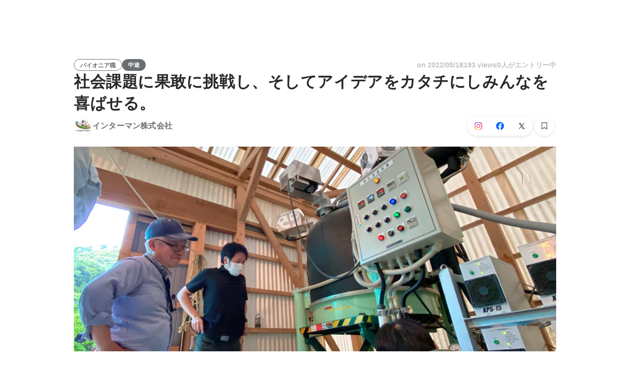

--- FILE ---
content_type: text/html; charset=utf-8
request_url: https://www.wantedly.com/projects/754114
body_size: 45720
content:
<!DOCTYPE html><html lang="ja"><head><meta charSet="utf-8"/><meta name="viewport" content="width=device-width, minimum-scale=1, maximum-scale=1, initial-scale=1, viewport-cover=cover, user-scalable=no"/><meta property="fb:app_id" content="234170156611754"/><meta property="og:title" content="社会課題に果敢に挑戦し、そしてアイデアをカタチにしみんなを喜ばせる。 - インターマン株式会社のセールス・事業開発の採用 - Wantedly"/><title>社会課題に果敢に挑戦し、そしてアイデアをカタチにしみんなを喜ばせる。 - インターマン株式会社のセールス・事業開発の採用 - Wantedly</title><meta name="keywords" content="インターマン株式会社,求人,転職,募集,採用"/><meta name="description" content="インターマン株式会社のセールス・事業開発の転職・採用情報。Wantedlyでは、働くモチベーションや一緒に働くメンバーについて知ることができます。事業を企画し、営業を推進するパイオニア職 私達パイオニア職は、自由に、主体的に事業／サービスを生み出します。専門分野だけにとらわれることな..."/><meta property="og:type" content="article"/><meta property="og:description" content="事業を企画し、営業を推進するパイオニア職 私達パイオニア職は、自由に、主体的に事業／サービスを生み出します。専門分野だけにとらわれることな..."/><meta property="og:url" content="https://www.wantedly.com/projects/754114"/><meta property="og:image" content="https://www.wantedly.com/projects/754114/ogp_image"/><meta property="og:image:width" content="1200"/><meta property="og:image:height" content="630"/><meta property="twitter:card" content="summary_large_image"/><meta property="twitter:site" content="@wantedly"/><meta property="twitter:url" content="https://www.wantedly.com/projects/754114"/><meta property="twitter:title" content="社会課題に果敢に挑戦し、そしてアイデアをカタチにしみんなを喜ばせる。 by インターマン株式会社"/><meta property="twitter:description" content="事業を企画し、営業を推進するパイオニア職 私達パイオニア職は、自由に、主体的に事業／サービスを生み出します。専門分野だけにとらわれることな..."/><meta property="twitter:image" content="https://www.wantedly.com/projects/754114/ogp_image"/><link rel="canonical" href="https://www.wantedly.com/projects/754114"/><link rel="alternate" hrefLang="x-default" href="https://www.wantedly.com/projects/754114"/><link rel="alternate" hrefLang="ja" href="https://www.wantedly.com/projects/754114"/><link rel="alternate" hrefLang="en" href="https://sg.wantedly.com/projects/754114"/><link rel="alternate" hrefLang="ja-jp" href="https://www.wantedly.com/projects/754114"/><link rel="alternate" hrefLang="en-jp" href="https://en-jp.wantedly.com/projects/754114"/><link rel="alternate" hrefLang="en-sg" href="https://sg.wantedly.com/projects/754114"/><script type="application/ld+json">{"@context":"https://schema.org","@graph":[{"@type":"Organization","@id":"https://www.wantedly.com/#organization","name":"Wantedly","url":"https://www.wantedly.com","sameAs":["https://wantedlyinc.com","https://www.facebook.com/wantedly","https://x.com/wantedly"]},{"@type":"WebSite","@id":"https://www.wantedly.com/#website","url":"https://www.wantedly.com","name":"Wantedly","inLanguage":"ja","publisher":{"@id":"https://www.wantedly.com/#organization"},"potentialAction":{"@type":"SearchAction","target":{"@type":"EntryPoint","urlTemplate":"https://www.wantedly.com/search?query={search_term_string}"},"query-input":"required name=search_term_string"}},{"@type":"WebPage","@id":"https://www.wantedly.com/projects/754114#webpage","url":"https://www.wantedly.com/projects/754114","name":"社会課題に果敢に挑戦し、そしてアイデアをカタチにしみんなを喜ばせる。 - インターマン株式会社のセールス・事業開発の採用 - Wantedly","description":"インターマン株式会社のセールス・事業開発の転職・採用情報。Wantedlyでは、働くモチベーションや一緒に働くメンバーについて知ることができます。事業を企画し、営業を推進するパイオニア職 私達パイオニア職は、自由に、主体的に事業／サービスを生み出します。専門分野だけにとらわれることな...","inLanguage":"ja","isPartOf":{"@id":"https://www.wantedly.com/#website"},"publisher":{"@id":"https://www.wantedly.com/#organization"},"breadcrumb":{"@id":"https://www.wantedly.com/projects/754114#breadcrumbs"},"primaryImageOfPage":{"@type":"ImageObject","url":"https://www.wantedly.com/projects/754114/ogp_image"},"mainEntity":{"@id":"https://www.wantedly.com/projects/754114#jobposting"}},{"@type":"JobPosting","@id":"https://www.wantedly.com/projects/754114#jobposting","identifier":{"@type":"PropertyValue","name":"インターマン株式会社","value":"754114"},"title":"社会課題に果敢に挑戦し、そしてアイデアをカタチにしみんなを喜ばせる。","description":"事業を企画し、営業を推進するパイオニア職 私達パイオニア職は、自由に、主体的に事業／サービスを生み出します。専門分野だけにとらわれることな...","datePosted":"2022-05-17T08:35:15.346Z","hiringOrganization":{"@type":"Organization","@id":"https://www.wantedly.com/companies/interman#organization","name":"インターマン株式会社","url":"https://www.wantedly.com/companies/interman"},"jobLocation":{"@type":"Place","address":{"@type":"PostalAddress","addressCountry":"JP"}},"employmentType":"FULL_TIME","url":"https://www.wantedly.com/projects/754114","directApply":true,"validThrough":"2026-01-25T12:42:02.475Z","occupationalCategory":"セールス・事業開発","image":"https://images.wantedly.com/i/h1EXp6n?w=1200&amp;h=630"},{"@type":"Organization","@id":"https://www.wantedly.com/companies/interman#organization","name":"インターマン株式会社","url":"https://www.wantedly.com/companies/interman"},{"@type":"BreadcrumbList","@id":"https://www.wantedly.com/projects/754114#breadcrumbs","itemListElement":[{"@type":"ListItem","position":1,"name":"Wantedly","item":"https://www.wantedly.com/projects"},{"@type":"ListItem","position":2,"name":"社会課題に果敢に挑戦し、そしてアイデアをカタチにしみんなを喜ばせる。","item":"https://www.wantedly.com/projects/754114"}]}]}</script><meta name="next-head-count" content="27"/><link rel="shortcut icon" href="/favicon.ico"/><style type="text/css">$<!-- -->.fresnel-container{margin:0;padding:0;}
@media not all and (min-width:0px) and (max-width:560.98px){.fresnel-at-mobile{display:none!important;}}
@media not all and (min-width:561px) and (max-width:960.98px){.fresnel-at-tablet{display:none!important;}}
@media not all and (min-width:961px) and (max-width:1280.98px){.fresnel-at-laptop{display:none!important;}}
@media not all and (min-width:1281px) and (max-width:1680.98px){.fresnel-at-laptopL{display:none!important;}}
@media not all and (min-width:1681px) and (max-width:1920.98px){.fresnel-at-laptopLL{display:none!important;}}
@media not all and (min-width:1921px){.fresnel-at-laptopXL{display:none!important;}}
@media not all and (max-width:560.98px){.fresnel-lessThan-tablet{display:none!important;}}
@media not all and (max-width:960.98px){.fresnel-lessThan-laptop{display:none!important;}}
@media not all and (max-width:1280.98px){.fresnel-lessThan-laptopL{display:none!important;}}
@media not all and (max-width:1680.98px){.fresnel-lessThan-laptopLL{display:none!important;}}
@media not all and (max-width:1920.98px){.fresnel-lessThan-laptopXL{display:none!important;}}
@media not all and (min-width:561px){.fresnel-greaterThan-mobile{display:none!important;}}
@media not all and (min-width:961px){.fresnel-greaterThan-tablet{display:none!important;}}
@media not all and (min-width:1281px){.fresnel-greaterThan-laptop{display:none!important;}}
@media not all and (min-width:1681px){.fresnel-greaterThan-laptopL{display:none!important;}}
@media not all and (min-width:1921px){.fresnel-greaterThan-laptopLL{display:none!important;}}
@media not all and (min-width:0px){.fresnel-greaterThanOrEqual-mobile{display:none!important;}}
@media not all and (min-width:561px){.fresnel-greaterThanOrEqual-tablet{display:none!important;}}
@media not all and (min-width:961px){.fresnel-greaterThanOrEqual-laptop{display:none!important;}}
@media not all and (min-width:1281px){.fresnel-greaterThanOrEqual-laptopL{display:none!important;}}
@media not all and (min-width:1681px){.fresnel-greaterThanOrEqual-laptopLL{display:none!important;}}
@media not all and (min-width:1921px){.fresnel-greaterThanOrEqual-laptopXL{display:none!important;}}
@media not all and (min-width:0px) and (max-width:560.98px){.fresnel-between-mobile-tablet{display:none!important;}}
@media not all and (min-width:0px) and (max-width:960.98px){.fresnel-between-mobile-laptop{display:none!important;}}
@media not all and (min-width:0px) and (max-width:1280.98px){.fresnel-between-mobile-laptopL{display:none!important;}}
@media not all and (min-width:0px) and (max-width:1680.98px){.fresnel-between-mobile-laptopLL{display:none!important;}}
@media not all and (min-width:0px) and (max-width:1920.98px){.fresnel-between-mobile-laptopXL{display:none!important;}}
@media not all and (min-width:561px) and (max-width:960.98px){.fresnel-between-tablet-laptop{display:none!important;}}
@media not all and (min-width:561px) and (max-width:1280.98px){.fresnel-between-tablet-laptopL{display:none!important;}}
@media not all and (min-width:561px) and (max-width:1680.98px){.fresnel-between-tablet-laptopLL{display:none!important;}}
@media not all and (min-width:561px) and (max-width:1920.98px){.fresnel-between-tablet-laptopXL{display:none!important;}}
@media not all and (min-width:961px) and (max-width:1280.98px){.fresnel-between-laptop-laptopL{display:none!important;}}
@media not all and (min-width:961px) and (max-width:1680.98px){.fresnel-between-laptop-laptopLL{display:none!important;}}
@media not all and (min-width:961px) and (max-width:1920.98px){.fresnel-between-laptop-laptopXL{display:none!important;}}
@media not all and (min-width:1281px) and (max-width:1680.98px){.fresnel-between-laptopL-laptopLL{display:none!important;}}
@media not all and (min-width:1281px) and (max-width:1920.98px){.fresnel-between-laptopL-laptopXL{display:none!important;}}
@media not all and (min-width:1681px) and (max-width:1920.98px){.fresnel-between-laptopLL-laptopXL{display:none!important;}}</style><script src="/_next/environment.js"></script><link rel="preconnect" href="https://fonts.gstatic.com" crossorigin /><link rel="preload" href="https://d3h6oc2shi7z5u.cloudfront.net/d21ac4fb4bb30b1aa7ae009edf5837970159d8cd/_next/static/css/53b4e0b06f2855df.css" as="style"/><link rel="stylesheet" href="https://d3h6oc2shi7z5u.cloudfront.net/d21ac4fb4bb30b1aa7ae009edf5837970159d8cd/_next/static/css/53b4e0b06f2855df.css" data-n-g=""/><noscript data-n-css=""></noscript><script defer="" nomodule="" src="https://d3h6oc2shi7z5u.cloudfront.net/d21ac4fb4bb30b1aa7ae009edf5837970159d8cd/_next/static/chunks/polyfills-42372ed130431b0a.js"></script><script defer="" src="https://d3h6oc2shi7z5u.cloudfront.net/d21ac4fb4bb30b1aa7ae009edf5837970159d8cd/_next/static/chunks/5242.aa9cc39b265e5e64.js"></script><script src="https://d3h6oc2shi7z5u.cloudfront.net/d21ac4fb4bb30b1aa7ae009edf5837970159d8cd/_next/static/chunks/webpack-379e61142180fe1c.js" defer=""></script><script src="https://d3h6oc2shi7z5u.cloudfront.net/d21ac4fb4bb30b1aa7ae009edf5837970159d8cd/_next/static/chunks/framework-c6ee5607585ef091.js" defer=""></script><script src="https://d3h6oc2shi7z5u.cloudfront.net/d21ac4fb4bb30b1aa7ae009edf5837970159d8cd/_next/static/chunks/main-d1107384668fcb9d.js" defer=""></script><script src="https://d3h6oc2shi7z5u.cloudfront.net/d21ac4fb4bb30b1aa7ae009edf5837970159d8cd/_next/static/chunks/pages/_app-7ad2c95581936317.js" defer=""></script><script src="https://d3h6oc2shi7z5u.cloudfront.net/d21ac4fb4bb30b1aa7ae009edf5837970159d8cd/_next/static/chunks/ea88be26-bcaf74411519f7b5.js" defer=""></script><script src="https://d3h6oc2shi7z5u.cloudfront.net/d21ac4fb4bb30b1aa7ae009edf5837970159d8cd/_next/static/chunks/2853-9c2a1b7e75dab072.js" defer=""></script><script src="https://d3h6oc2shi7z5u.cloudfront.net/d21ac4fb4bb30b1aa7ae009edf5837970159d8cd/_next/static/chunks/3070-e389b0893137263f.js" defer=""></script><script src="https://d3h6oc2shi7z5u.cloudfront.net/d21ac4fb4bb30b1aa7ae009edf5837970159d8cd/_next/static/chunks/7613-3ede6c31dc1dd359.js" defer=""></script><script src="https://d3h6oc2shi7z5u.cloudfront.net/d21ac4fb4bb30b1aa7ae009edf5837970159d8cd/_next/static/chunks/6630-62a481ca0d84ee01.js" defer=""></script><script src="https://d3h6oc2shi7z5u.cloudfront.net/d21ac4fb4bb30b1aa7ae009edf5837970159d8cd/_next/static/chunks/1664-7f92015507a893c6.js" defer=""></script><script src="https://d3h6oc2shi7z5u.cloudfront.net/d21ac4fb4bb30b1aa7ae009edf5837970159d8cd/_next/static/chunks/9011-07d2c0c003be71d0.js" defer=""></script><script src="https://d3h6oc2shi7z5u.cloudfront.net/d21ac4fb4bb30b1aa7ae009edf5837970159d8cd/_next/static/chunks/6225-23555e3c22b8936e.js" defer=""></script><script src="https://d3h6oc2shi7z5u.cloudfront.net/d21ac4fb4bb30b1aa7ae009edf5837970159d8cd/_next/static/chunks/9491-8310e9954c212627.js" defer=""></script><script src="https://d3h6oc2shi7z5u.cloudfront.net/d21ac4fb4bb30b1aa7ae009edf5837970159d8cd/_next/static/chunks/8640-f634d4076a9a4c0b.js" defer=""></script><script src="https://d3h6oc2shi7z5u.cloudfront.net/d21ac4fb4bb30b1aa7ae009edf5837970159d8cd/_next/static/chunks/8764-cee2c2f738df61b2.js" defer=""></script><script src="https://d3h6oc2shi7z5u.cloudfront.net/d21ac4fb4bb30b1aa7ae009edf5837970159d8cd/_next/static/chunks/9652-49156ea633eb8c6f.js" defer=""></script><script src="https://d3h6oc2shi7z5u.cloudfront.net/d21ac4fb4bb30b1aa7ae009edf5837970159d8cd/_next/static/chunks/7210-60aee1d3bd54d64b.js" defer=""></script><script src="https://d3h6oc2shi7z5u.cloudfront.net/d21ac4fb4bb30b1aa7ae009edf5837970159d8cd/_next/static/chunks/2012-d7e0210342d88224.js" defer=""></script><script src="https://d3h6oc2shi7z5u.cloudfront.net/d21ac4fb4bb30b1aa7ae009edf5837970159d8cd/_next/static/chunks/9101-14a2860ed2cf556a.js" defer=""></script><script src="https://d3h6oc2shi7z5u.cloudfront.net/d21ac4fb4bb30b1aa7ae009edf5837970159d8cd/_next/static/chunks/1036-f02d67900f978265.js" defer=""></script><script src="https://d3h6oc2shi7z5u.cloudfront.net/d21ac4fb4bb30b1aa7ae009edf5837970159d8cd/_next/static/chunks/2644-9e55abaf1a6234c1.js" defer=""></script><script src="https://d3h6oc2shi7z5u.cloudfront.net/d21ac4fb4bb30b1aa7ae009edf5837970159d8cd/_next/static/chunks/2142-1a4e533ffeec520c.js" defer=""></script><script src="https://d3h6oc2shi7z5u.cloudfront.net/d21ac4fb4bb30b1aa7ae009edf5837970159d8cd/_next/static/chunks/1909-66c95c7acb7e90b6.js" defer=""></script><script src="https://d3h6oc2shi7z5u.cloudfront.net/d21ac4fb4bb30b1aa7ae009edf5837970159d8cd/_next/static/chunks/7380-ee5071ebada54237.js" defer=""></script><script src="https://d3h6oc2shi7z5u.cloudfront.net/d21ac4fb4bb30b1aa7ae009edf5837970159d8cd/_next/static/chunks/1397-c887c3de20ba5c97.js" defer=""></script><script src="https://d3h6oc2shi7z5u.cloudfront.net/d21ac4fb4bb30b1aa7ae009edf5837970159d8cd/_next/static/chunks/705-600789812227aafb.js" defer=""></script><script src="https://d3h6oc2shi7z5u.cloudfront.net/d21ac4fb4bb30b1aa7ae009edf5837970159d8cd/_next/static/chunks/6162-cb0b72f5f42e775e.js" defer=""></script><script src="https://d3h6oc2shi7z5u.cloudfront.net/d21ac4fb4bb30b1aa7ae009edf5837970159d8cd/_next/static/chunks/5326-1c8b41dab5dc4c03.js" defer=""></script><script src="https://d3h6oc2shi7z5u.cloudfront.net/d21ac4fb4bb30b1aa7ae009edf5837970159d8cd/_next/static/chunks/pages/projects/%5Bid%5D-ef5554703dd04166.js" defer=""></script><script src="https://d3h6oc2shi7z5u.cloudfront.net/d21ac4fb4bb30b1aa7ae009edf5837970159d8cd/_next/static/d21ac4fb4bb30b1aa7ae009edf5837970159d8cd/_buildManifest.js" defer=""></script><script src="https://d3h6oc2shi7z5u.cloudfront.net/d21ac4fb4bb30b1aa7ae009edf5837970159d8cd/_next/static/d21ac4fb4bb30b1aa7ae009edf5837970159d8cd/_ssgManifest.js" defer=""></script><style data-styled="" data-styled-version="5.3.11">html,body,div,span,applet,object,iframe,h1,h2,h3,h4,h5,h6,p,blockquote,pre,a,abbr,acronym,address,big,cite,code,del,dfn,em,img,ins,kbd,q,s,samp,small,strike,strong,sub,sup,tt,var,b,u,i,center,dl,dt,dd,ol,ul,li,fieldset,form,label,legend,table,caption,tbody,tfoot,thead,tr,th,td,article,aside,canvas,details,embed,figure,figcaption,footer,header,hgroup,main,menu,nav,output,ruby,section,summary,time,mark,audio,video{margin:0;padding:0;font-size:100%;vertical-align:baseline;border:0;}/*!sc*/
article,aside,details,figcaption,figure,footer,header,hgroup,main,menu,nav,section{display:block;}/*!sc*/
*[hidden]{display:none;}/*!sc*/
body{line-height:1;}/*!sc*/
ol,ul{list-style:none;}/*!sc*/
blockquote,q{quotes:none;}/*!sc*/
blockquote:before,blockquote:after,q:before,q:after{content:"";content:none;}/*!sc*/
table{border-collapse:collapse;border-spacing:0;}/*!sc*/
#container{min-width:initial;}/*!sc*/
@media screen and (max-width:560px){#container{min-width:320px;}}/*!sc*/
#main{margin:0;}/*!sc*/
#main-inner{width:100%;}/*!sc*/
a{-webkit-text-decoration:none;text-decoration:none;}/*!sc*/
a:hover{-webkit-text-decoration:none;text-decoration:none;}/*!sc*/
ul{padding:0;}/*!sc*/
li{margin:0%;text-indent:0;list-style:none;}/*!sc*/
.ReactModal__Html--open,.ReactModal__Body--open{overflow:hidden;}/*!sc*/
textarea{resize:none;}/*!sc*/
button{background:transparent;border:none;outline:none;}/*!sc*/
input[type="number"]{border:unset;}/*!sc*/
input[type="number"]:focus{border:unset;}/*!sc*/
#mainWrapper{z-index:0;background:#ffffff;}/*!sc*/
#visit-frontend-ssr-root img{max-width:unset;}/*!sc*/
data-styled.g342[id="sc-global-lsxYv1"]{content:"sc-global-lsxYv1,"}/*!sc*/
.mQcmi{display:-webkit-box;display:-webkit-flex;display:-ms-flexbox;display:flex;-webkit-box-pack:justify;-webkit-justify-content:space-between;-ms-flex-pack:justify;justify-content:space-between;}/*!sc*/
.mQcmi.mQcmi{min-width:-webkit-fit-content;min-width:-moz-fit-content;min-width:fit-content;}/*!sc*/
data-styled.g1056[id="NoticeToast__StyledToast-sc-1oxrvhh-0"]{content:"mQcmi,"}/*!sc*/
@media screen and (min-width:561px){.jDIjyW{height:64px;}}/*!sc*/
@media screen and (max-width:560px){.jDIjyW{height:48px;}}/*!sc*/
data-styled.g1481[id="GlobalHeaderContainer__Wrapper-sc-w2zm3i-0"]{content:"jDIjyW,"}/*!sc*/
.kuPcsN{background-color:#292929;padding:0 12px;min-height:52px;display:-webkit-box;display:-webkit-flex;display:-ms-flexbox;display:flex;-webkit-box-pack:justify;-webkit-justify-content:space-between;-ms-flex-pack:justify;justify-content:space-between;-webkit-align-items:center;-webkit-box-align:center;-ms-flex-align:center;align-items:center;position:relative;overflow:hidden;}/*!sc*/
data-styled.g1482[id="AppBanner__Base-sc-f58kks-0"]{content:"kuPcsN,"}/*!sc*/
.dpipaL{font-weight:400;font-family:"Lato","Helvetica Neue",Helvetica,"Hiragino Sans","ヒラギノ角ゴシック Pro","Hiragino Kaku Gothic Pro","メイリオ",Meiryo,Osaka,"ＭＳ Ｐゴシック","MS PGothic",sans-serif;font-size:10px;line-height:13px;color:rgba(255,255,255,1);overflow:hidden;text-overflow:ellipsis;white-space:nowrap;}/*!sc*/
data-styled.g1484[id="AppBanner__Caption-sc-f58kks-2"]{content:"dpipaL,"}/*!sc*/
.duyULK{position:absolute;top:-89px;right:-46px;width:156px;height:156px;border-radius:50%;background-color:#08c5e7;}/*!sc*/
data-styled.g1486[id="AppBanner__Motif-sc-f58kks-4"]{content:"duyULK,"}/*!sc*/
.hKZUTc{box-shadow:0px 0px 0px 1px rgba(0,0,0,0.02),0px 1px 3px 0px rgba(0,0,0,0.1);}/*!sc*/
data-styled.g1487[id="AppBanner__OpenAppButtonLink-sc-f58kks-5"]{content:"hKZUTc,"}/*!sc*/
.cMEuNN{font-family:"Helvetica Neue",Helvetica,Arial,"Hiragino Sans","ヒラギノ角ゴシック","Hiragino Kaku Gothic ProN","ヒラギノ角ゴ Pro W3",Roboto,"メイリオ",Meiryo,"ＭＳ Ｐゴシック",sans-serif;font-size:12px;font-weight:600;line-height:16px;display:inline-block;padding:0 12px;height:24px;line-height:24px;box-sizing:border-box;text-align:center;border:1px solid;color:#6A6E71;border-color:#6A6E71;}/*!sc*/
.cMEuNN:lang(en),.cMEuNN .text-narrow{font-size:12px;font-weight:600;}/*!sc*/
.cMEuNN:lang(ja),.cMEuNN .text-wide{font-size:12px;font-weight:600;}/*!sc*/
@media screen and (max-width:560px){.cMEuNN{font-family:"Helvetica Neue",Helvetica,Arial,"Hiragino Sans","ヒラギノ角ゴシック","Hiragino Kaku Gothic ProN","ヒラギノ角ゴ Pro W3",Roboto,"メイリオ",Meiryo,"ＭＳ Ｐゴシック",sans-serif;font-size:12px;font-weight:600;line-height:16px;}.cMEuNN:lang(en),.cMEuNN .text-narrow{font-size:12px;font-weight:600;}.cMEuNN:lang(ja),.cMEuNN .text-wide{font-size:12px;font-weight:600;}}/*!sc*/
.fjRWsI{font-family:"Helvetica Neue",Helvetica,Arial,"Hiragino Sans","ヒラギノ角ゴシック","Hiragino Kaku Gothic ProN","ヒラギノ角ゴ Pro W3",Roboto,"メイリオ",Meiryo,"ＭＳ Ｐゴシック",sans-serif;font-size:12px;font-weight:600;line-height:16px;display:inline-block;padding:0 12px;height:24px;line-height:24px;box-sizing:border-box;text-align:center;color:#ffffff;background:#6A6E71;}/*!sc*/
.fjRWsI:lang(en),.fjRWsI .text-narrow{font-size:12px;font-weight:600;}/*!sc*/
.fjRWsI:lang(ja),.fjRWsI .text-wide{font-size:12px;font-weight:600;}/*!sc*/
@media screen and (max-width:560px){.fjRWsI{font-family:"Helvetica Neue",Helvetica,Arial,"Hiragino Sans","ヒラギノ角ゴシック","Hiragino Kaku Gothic ProN","ヒラギノ角ゴ Pro W3",Roboto,"メイリオ",Meiryo,"ＭＳ Ｐゴシック",sans-serif;font-size:12px;font-weight:600;line-height:16px;}.fjRWsI:lang(en),.fjRWsI .text-narrow{font-size:12px;font-weight:600;}.fjRWsI:lang(ja),.fjRWsI .text-wide{font-size:12px;font-weight:600;}}/*!sc*/
data-styled.g2581[id="ProjectTag__InverseTag-sc-yln8rd-0"]{content:"cMEuNN,fjRWsI,"}/*!sc*/
.kGSTXn{font-family:"Lato","Helvetica Neue",Helvetica,"Hiragino Sans","ヒラギノ角ゴシック Pro","Hiragino Kaku Gothic Pro","メイリオ",Meiryo,Osaka,"ＭＳ Ｐゴシック","MS PGothic",sans-serif;font-size:16px;font-weight:400;line-height:28px;white-space:pre-wrap;word-break:break-word;color:rgba(0,0,0,0.84);}/*!sc*/
.kGSTXn:lang(en),.kGSTXn .text-narrow{font-size:16px;font-weight:400;}/*!sc*/
.kGSTXn:lang(ja),.kGSTXn .text-wide{font-size:15px;font-weight:400;}/*!sc*/
@media screen and (max-width:560px){.kGSTXn{font-family:"Lato","Helvetica Neue",Helvetica,"Hiragino Sans","ヒラギノ角ゴシック Pro","Hiragino Kaku Gothic Pro","メイリオ",Meiryo,Osaka,"ＭＳ Ｐゴシック","MS PGothic",sans-serif;font-size:16px;font-weight:400;line-height:24px;}.kGSTXn:lang(en),.kGSTXn .text-narrow{font-size:16px;font-weight:400;}.kGSTXn:lang(ja),.kGSTXn .text-wide{font-size:15px;font-weight:400;}}/*!sc*/
.kGSTXn a{color:#006f8e;-webkit-text-decoration:none;text-decoration:none;}/*!sc*/
.kGSTXn a:hover{-webkit-text-decoration:underline;text-decoration:underline;}/*!sc*/
data-styled.g2596[id="ProjectPlainDescription__PlainDescription-sc-ay222f-0"]{content:"kGSTXn,"}/*!sc*/
.dWmkoA{position:relative;display:grid;}/*!sc*/
@media screen and (max-width:560px){.dWmkoA{grid-template:"members" "culture-match" "descriptions" "sub" "suggestions" / 1fr;}}/*!sc*/
@media screen and (min-width:561px){.dWmkoA{grid-template:"members m sub" "culture-match m sub" "descriptions m sub" "suggestions m sub" / 640px 1fr 280px;-webkit-align-items:start;-webkit-box-align:start;-ms-flex-align:start;align-items:start;}}/*!sc*/
data-styled.g2597[id="layouts__Body-sc-33iw66-0"]{content:"dWmkoA,"}/*!sc*/
.cjWVla{grid-area:members;}/*!sc*/
@media screen and (max-width:560px){.cjWVla{padding:16px 0 24px;margin:0 16px;border-bottom:1px solid rgba(0,0,0,0.12);}}/*!sc*/
data-styled.g2598[id="layouts__MemberList-sc-33iw66-1"]{content:"cjWVla,"}/*!sc*/
.bQHswb{grid-area:culture-match;}/*!sc*/
.bQHswb:empty{padding-top:0;}/*!sc*/
@media screen and (max-width:560px){.bQHswb{padding:16px 0 8px;}}/*!sc*/
data-styled.g2599[id="layouts__CultureMatch-sc-33iw66-2"]{content:"bQHswb,"}/*!sc*/
.kOMwrT{grid-area:descriptions;}/*!sc*/
@media screen and (max-width:560px){.kOMwrT{padding:24px 0;margin:0 auto;max-width:calc(100vw - 32px);border-bottom:1px solid rgba(0,0,0,0.12);width:100%;}}/*!sc*/
data-styled.g2600[id="layouts__ProjectDescriptionList-sc-33iw66-3"]{content:"kOMwrT,"}/*!sc*/
.eivCma:empty{display:none;}/*!sc*/
@media screen and (max-width:560px){.eivCma{padding:16px 0;}}/*!sc*/
@media screen and (min-width:561px){.eivCma{margin-top:54px;}}/*!sc*/
data-styled.g2601[id="layouts__ProjectDescription-sc-33iw66-4"]{content:"eivCma,"}/*!sc*/
.bYTYeo{grid-area:suggestions;}/*!sc*/
@media screen and (min-width:561px){.bYTYeo > section{margin-top:60px;}}/*!sc*/
@media screen and (min-width:561px){.bYTYeo{display:none;}}/*!sc*/
data-styled.g2602[id="layouts__SuggestedListOnlyLaptop-sc-33iw66-5"]{content:"bYTYeo,"}/*!sc*/
.iOwAAc{grid-area:sub;}/*!sc*/
@media screen and (min-width:561px){.iOwAAc{position:-webkit-sticky;position:sticky;top:0;width:280px;margin-top:-16px;}}/*!sc*/
data-styled.g2603[id="layouts__Sub-sc-33iw66-6"]{content:"iOwAAc,"}/*!sc*/
@media screen and (min-width:561px){.htPAMa{padding-top:16px;}}/*!sc*/
data-styled.g2604[id="layouts__SubInner-sc-33iw66-7"]{content:"htPAMa,"}/*!sc*/
@media screen and (max-width:560px){.ektRan{padding:40px 0;margin:0 16px;}}/*!sc*/
data-styled.g2605[id="layouts__ProjectSupport-sc-33iw66-8"]{content:"ektRan,"}/*!sc*/
@media screen and (max-width:560px){.gwqxQu{background:rgba(0,0,0,0.03);padding:24px 16px;}}/*!sc*/
data-styled.g2606[id="layouts__CompanySection-sc-33iw66-9"]{content:"gwqxQu,"}/*!sc*/
.cQEGBY{height:1px;min-width:100%;background-color:rgba(0,0,0,0.12);margin-top:32px;margin-bottom:24px;}/*!sc*/
data-styled.g2607[id="layouts__HorizontalDivider-sc-33iw66-10"]{content:"cQEGBY,"}/*!sc*/
.etJeYJ{display:block;background:transparent;border:none;position:relative;box-sizing:border-box;overflow:hidden;border-radius:8px;width:100%;}/*!sc*/
data-styled.g2608[id="ProjectDescriptionImageGridList__Base-sc-hon2fr-0"]{content:"etJeYJ,"}/*!sc*/
.jrDGDv{display:-webkit-box;display:-webkit-flex;display:-ms-flexbox;display:flex;-webkit-flex-direction:row;-ms-flex-direction:row;flex-direction:row;-webkit-flex-wrap:wrap;-ms-flex-wrap:wrap;flex-wrap:wrap;-webkit-align-items:flex-start;-webkit-box-align:flex-start;-ms-flex-align:flex-start;align-items:flex-start;margin:-1px;}/*!sc*/
data-styled.g2609[id="ProjectDescriptionImageGridList__GridLayout-sc-hon2fr-1"]{content:"jrDGDv,"}/*!sc*/
.UsSAy{position:relative;width:calc(33% - 1px);height:108px;margin:1px;}/*!sc*/
data-styled.g2610[id="ProjectDescriptionImageGridList__ImageBase-sc-hon2fr-2"]{content:"UsSAy,"}/*!sc*/
.jbhgmZ{display:block;border:none;position:absolute;top:0;bottom:0;width:100%;cursor:pointer;-webkit-transition:background-color 0.2s cubic-bezier(0.3,0.3,0.3,1);transition:background-color 0.2s cubic-bezier(0.3,0.3,0.3,1);}/*!sc*/
.jbhgmZ:active,.jbhgmZ:focus{background-color:rgba(0,0,0,0.06);}/*!sc*/
data-styled.g2611[id="ProjectDescriptionImageGridList__Overlay-sc-hon2fr-3"]{content:"jbhgmZ,"}/*!sc*/
.eXGCKQ{width:100%;height:100%;object-fit:cover;}/*!sc*/
data-styled.g2612[id="ProjectDescriptionImageGridList__Image-sc-hon2fr-4"]{content:"eXGCKQ,"}/*!sc*/
.ftwBIg{position:relative;display:-webkit-box;display:-webkit-flex;display:-ms-flexbox;display:flex;-webkit-align-items:center;-webkit-box-align:center;-ms-flex-align:center;align-items:center;-webkit-flex-shrink:1;-ms-flex-negative:1;flex-shrink:1;box-sizing:border-box;color:rgba(0,0,0,0.56);}/*!sc*/
.ftwBIg:first-child{-webkit-flex-shrink:0;-ms-flex-negative:0;flex-shrink:0;}/*!sc*/
@media screen and (max-width:560px){.ftwBIg{min-width:48px;font-family:"Lato","Helvetica Neue",Helvetica,"Hiragino Sans","ヒラギノ角ゴシック Pro","Hiragino Kaku Gothic Pro","メイリオ",Meiryo,Osaka,"ＭＳ Ｐゴシック","MS PGothic",sans-serif;font-size:12px;font-weight:400;line-height:16px;}.ftwBIg:nth-child(n + 4){display:none;}.ftwBIg:lang(en),.ftwBIg .text-narrow{font-size:12px;font-weight:400;}.ftwBIg:lang(ja),.ftwBIg .text-wide{font-size:12px;font-weight:400;}@media screen and (max-width:560px){.ftwBIg{font-family:"Lato","Helvetica Neue",Helvetica,"Hiragino Sans","ヒラギノ角ゴシック Pro","Hiragino Kaku Gothic Pro","メイリオ",Meiryo,Osaka,"ＭＳ Ｐゴシック","MS PGothic",sans-serif;font-size:12px;font-weight:400;line-height:16px;}.ftwBIg:lang(en),.ftwBIg .text-narrow{font-size:12px;font-weight:400;}.ftwBIg:lang(ja),.ftwBIg .text-wide{font-size:12px;font-weight:400;}}.ftwBIg svg{-webkit-flex-shrink:0;-ms-flex-negative:0;flex-shrink:0;width:20px;height:20px;color:rgba(0,0,0,0.56);}}/*!sc*/
@media screen and (min-width:561px){.ftwBIg{font-family:"Lato","Helvetica Neue",Helvetica,"Hiragino Sans","ヒラギノ角ゴシック Pro","Hiragino Kaku Gothic Pro","メイリオ",Meiryo,Osaka,"ＭＳ Ｐゴシック","MS PGothic",sans-serif;font-size:14px;font-weight:400;line-height:24px;padding:8px 0;margin-right:18px;min-width:66px;font-weight:400;}.ftwBIg:lang(en),.ftwBIg .text-narrow{font-size:14px;font-weight:400;}.ftwBIg:lang(ja),.ftwBIg .text-wide{font-size:14px;font-weight:400;}@media screen and (max-width:560px){.ftwBIg{font-family:"Lato","Helvetica Neue",Helvetica,"Hiragino Sans","ヒラギノ角ゴシック Pro","Hiragino Kaku Gothic Pro","メイリオ",Meiryo,Osaka,"ＭＳ Ｐゴシック","MS PGothic",sans-serif;font-size:14px;font-weight:400;line-height:22px;}.ftwBIg:lang(en),.ftwBIg .text-narrow{font-size:14px;font-weight:400;}.ftwBIg:lang(ja),.ftwBIg .text-wide{font-size:14px;font-weight:400;}}.ftwBIg svg{-webkit-flex-shrink:0;-ms-flex-negative:0;flex-shrink:0;width:24px;height:24px;color:rgba(0,0,0,0.56);}}/*!sc*/
.knRqIb{position:relative;display:-webkit-box;display:-webkit-flex;display:-ms-flexbox;display:flex;-webkit-align-items:center;-webkit-box-align:center;-ms-flex-align:center;align-items:center;-webkit-flex-shrink:1;-ms-flex-negative:1;flex-shrink:1;box-sizing:border-box;color:rgba(0,0,0,0.4);}/*!sc*/
.knRqIb:first-child{-webkit-flex-shrink:0;-ms-flex-negative:0;flex-shrink:0;}/*!sc*/
@media screen and (max-width:560px){.knRqIb{min-width:48px;font-family:"Lato","Helvetica Neue",Helvetica,"Hiragino Sans","ヒラギノ角ゴシック Pro","Hiragino Kaku Gothic Pro","メイリオ",Meiryo,Osaka,"ＭＳ Ｐゴシック","MS PGothic",sans-serif;font-size:12px;font-weight:400;line-height:16px;}.knRqIb:nth-child(n + 4){display:none;}.knRqIb:lang(en),.knRqIb .text-narrow{font-size:12px;font-weight:400;}.knRqIb:lang(ja),.knRqIb .text-wide{font-size:12px;font-weight:400;}@media screen and (max-width:560px){.knRqIb{font-family:"Lato","Helvetica Neue",Helvetica,"Hiragino Sans","ヒラギノ角ゴシック Pro","Hiragino Kaku Gothic Pro","メイリオ",Meiryo,Osaka,"ＭＳ Ｐゴシック","MS PGothic",sans-serif;font-size:12px;font-weight:400;line-height:16px;}.knRqIb:lang(en),.knRqIb .text-narrow{font-size:12px;font-weight:400;}.knRqIb:lang(ja),.knRqIb .text-wide{font-size:12px;font-weight:400;}}.knRqIb svg{-webkit-flex-shrink:0;-ms-flex-negative:0;flex-shrink:0;width:20px;height:20px;color:rgba(0,0,0,0.4);}}/*!sc*/
@media screen and (min-width:561px){.knRqIb{font-family:"Lato","Helvetica Neue",Helvetica,"Hiragino Sans","ヒラギノ角ゴシック Pro","Hiragino Kaku Gothic Pro","メイリオ",Meiryo,Osaka,"ＭＳ Ｐゴシック","MS PGothic",sans-serif;font-size:14px;font-weight:400;line-height:24px;padding:8px 0;margin-right:18px;min-width:66px;font-weight:400;}.knRqIb:lang(en),.knRqIb .text-narrow{font-size:14px;font-weight:400;}.knRqIb:lang(ja),.knRqIb .text-wide{font-size:14px;font-weight:400;}@media screen and (max-width:560px){.knRqIb{font-family:"Lato","Helvetica Neue",Helvetica,"Hiragino Sans","ヒラギノ角ゴシック Pro","Hiragino Kaku Gothic Pro","メイリオ",Meiryo,Osaka,"ＭＳ Ｐゴシック","MS PGothic",sans-serif;font-size:14px;font-weight:400;line-height:22px;}.knRqIb:lang(en),.knRqIb .text-narrow{font-size:14px;font-weight:400;}.knRqIb:lang(ja),.knRqIb .text-wide{font-size:14px;font-weight:400;}}.knRqIb svg{-webkit-flex-shrink:0;-ms-flex-negative:0;flex-shrink:0;width:24px;height:24px;color:rgba(0,0,0,0.4);}}/*!sc*/
data-styled.g2642[id="SummaryTag__SummaryTagBase-sc-17xeo0b-0"]{content:"ftwBIg,knRqIb,"}/*!sc*/
.jLtDDc{box-sizing:border-box;white-space:nowrap;overflow:hidden;text-overflow:ellipsis;display:block;}/*!sc*/
@media screen and (max-width:560px){.jLtDDc{padding-left:4px;min-width:0;max-width:calc(100% - 20px);}}/*!sc*/
@media screen and (min-width:561px){.jLtDDc{padding-left:8px;min-width:34px;}}/*!sc*/
data-styled.g2643[id="SummaryTag__TagLabel-sc-17xeo0b-1"]{content:"jLtDDc,"}/*!sc*/
.bZtUeW{cursor:pointer;object-fit:cover;}/*!sc*/
@media screen and (max-width:560px){.bZtUeW{width:100%;height:42.6vw;}}/*!sc*/
@media screen and (min-width:561px){.bZtUeW{width:980px;height:416px;}}/*!sc*/
data-styled.g2713[id="ProjectCoverImage__CoverImage-sc-1fnw6fw-0"]{content:"bZtUeW,"}/*!sc*/
.hJcxif{display:-webkit-box;display:-webkit-flex;display:-ms-flexbox;display:flex;-webkit-align-items:center;-webkit-box-align:center;-ms-flex-align:center;align-items:center;}/*!sc*/
data-styled.g2721[id="ProjectTagMobile__TagList-sc-7jfq0v-0"]{content:"hJcxif,"}/*!sc*/
.eVDTkG{font-family:"Helvetica Neue",Helvetica,Arial,"Hiragino Sans","ヒラギノ角ゴシック","Hiragino Kaku Gothic ProN","ヒラギノ角ゴ Pro W3",Roboto,"メイリオ",Meiryo,"ＭＳ Ｐゴシック",sans-serif;font-size:12px;font-weight:600;line-height:16px;display:inline-block;color:#00aed1;}/*!sc*/
.eVDTkG:lang(en),.eVDTkG .text-narrow{font-size:12px;font-weight:600;}/*!sc*/
.eVDTkG:lang(ja),.eVDTkG .text-wide{font-size:12px;font-weight:600;}/*!sc*/
@media screen and (max-width:560px){.eVDTkG{font-family:"Helvetica Neue",Helvetica,Arial,"Hiragino Sans","ヒラギノ角ゴシック","Hiragino Kaku Gothic ProN","ヒラギノ角ゴ Pro W3",Roboto,"メイリオ",Meiryo,"ＭＳ Ｐゴシック",sans-serif;font-size:12px;font-weight:600;line-height:16px;}.eVDTkG:lang(en),.eVDTkG .text-narrow{font-size:12px;font-weight:600;}.eVDTkG:lang(ja),.eVDTkG .text-wide{font-size:12px;font-weight:600;}}/*!sc*/
.eVDTkG:not(:first-child):before{display:inline-block;content:"・";}/*!sc*/
data-styled.g2722[id="ProjectTagMobile__ListItem-sc-7jfq0v-1"]{content:"eVDTkG,"}/*!sc*/
.beLEFk{position:relative;overflow:hidden;}/*!sc*/
data-styled.g2726[id="TextWithShowMoreButton__Base-sc-614ewh-0"]{content:"beLEFk,"}/*!sc*/
.oOQzq{position:absolute;bottom:0;right:0;margin:0;padding:0;}/*!sc*/
data-styled.g2727[id="TextWithShowMoreButton__ShowMoreButtonTouchArea-sc-614ewh-1"]{content:"oOQzq,"}/*!sc*/
.guiYEk{width:104px;padding:0;text-align:right;font-size:14px;font-weight:600;min-height:auto;background-image:linear-gradient(to right,rgba(255,255,255,0.3),rgba(255,255,255,0.98) 16%,#ffffff);}/*!sc*/
data-styled.g2728[id="TextWithShowMoreButton__ShowMoreButton-sc-614ewh-2"]{content:"guiYEk,"}/*!sc*/
.kSXfVt{color:rgba(0,0,0,0.84);}/*!sc*/
data-styled.g2730[id="ProjectDescription__Title-sc-r2aril-1"]{content:"kSXfVt,"}/*!sc*/
.egMDUz{position:relative;display:-webkit-box;display:-webkit-flex;display:-ms-flexbox;display:flex;max-width:100%;-webkit-align-items:top;-webkit-box-align:top;-ms-flex-align:top;align-items:top;-webkit-column-gap:40px;column-gap:40px;}/*!sc*/
@media screen and (max-width:560px){.egMDUz{display:none;}}/*!sc*/
data-styled.g2731[id="ProjectDescription__ImageList-sc-r2aril-2"]{content:"egMDUz,"}/*!sc*/
.krQXgw{position:relative;display:-webkit-box;display:-webkit-flex;display:-ms-flexbox;display:flex;-webkit-flex-direction:column;-ms-flex-direction:column;flex-direction:column;row-gap:10px;width:100%;}/*!sc*/
data-styled.g2732[id="ProjectDescription__DescriptionImageBase-sc-r2aril-3"]{content:"krQXgw,"}/*!sc*/
.hfVZfh{display:block;position:relative;width:100%;height:auto;object-fit:cover;}/*!sc*/
data-styled.g2733[id="ProjectDescription__Image-sc-r2aril-4"]{content:"hfVZfh,"}/*!sc*/
.ffXhwP{display:block;border:none;position:absolute;top:0;bottom:0;width:100%;cursor:pointer;-webkit-transition:background-color 0.2s cubic-bezier(0.3,0.3,0.3,1);transition:background-color 0.2s cubic-bezier(0.3,0.3,0.3,1);}/*!sc*/
.ffXhwP:hover{background-color:rgba(0,0,0,0.03);box-shadow:0px 0px 0px 1px rgba(0,0,0,0.02),0px 2px 6px 0px rgba(0,0,0,0.1);}/*!sc*/
.ffXhwP:active,.ffXhwP:focus{background-color:rgba(0,0,0,0.06);}/*!sc*/
data-styled.g2734[id="ProjectDescription__Overlay-sc-r2aril-5"]{content:"ffXhwP,"}/*!sc*/
.glUdtu{position:relative;border-radius:4px;overflow:hidden;}/*!sc*/
data-styled.g2735[id="ProjectDescription__ImageBase-sc-r2aril-6"]{content:"glUdtu,"}/*!sc*/
.izTCXw{color:rgba(0,0,0,0.4);}/*!sc*/
data-styled.g2736[id="ProjectDescription__CaptionBase-sc-r2aril-7"]{content:"izTCXw,"}/*!sc*/
.UrVma{position:relative;max-width:100%;}/*!sc*/
@media screen and (max-width:560px){.UrVma .ProjectDescription__Header-sc-r2aril-0{margin-bottom:12px;}}/*!sc*/
@media screen and (min-width:561px){.UrVma .ProjectDescription__Header-sc-r2aril-0{margin-bottom:40px;}.UrVma .ProjectDescription__ImageList-sc-r2aril-2{margin-bottom:34px;}}/*!sc*/
data-styled.g2738[id="ProjectDescription__Section-sc-r2aril-9"]{content:"UrVma,"}/*!sc*/
.joYbge{display:grid;grid-template-columns:1fr 1fr 1fr 1fr;}/*!sc*/
data-styled.g2740[id="ProjectMemberListMobile__MemberList-sc-1g2sf9p-0"]{content:"joYbge,"}/*!sc*/
.lhzUQZ .ProjectMemberListMobile__MemberList-sc-1g2sf9p-0{margin-top:8px;}/*!sc*/
data-styled.g2741[id="ProjectMemberListMobile__Section-sc-1g2sf9p-1"]{content:"lhzUQZ,"}/*!sc*/
.kUnWWZ{margin-top:16px;}/*!sc*/
data-styled.g2742[id="ProjectMemberListMobile__MemberDescription-sc-1g2sf9p-2"]{content:"kUnWWZ,"}/*!sc*/
.cywMnx{display:none;}/*!sc*/
data-styled.g2743[id="ProjectMemberListMobile__FocusedMemberBase-sc-1g2sf9p-3"]{content:"cHrcZU,cywMnx,"}/*!sc*/
.eZJchC{font-size:14px;font-weight:700;line-height:24px;color:rgba(0,0,0,0.56);}/*!sc*/
data-styled.g2745[id="ProjectMemberListMobile__FocusedMemberName-sc-1g2sf9p-5"]{content:"eZJchC,"}/*!sc*/
.dKmHZ{margin-top:4px;}/*!sc*/
data-styled.g2746[id="ProjectMemberListMobile__IntroductionBase-sc-1g2sf9p-6"]{content:"dKmHZ,"}/*!sc*/
.iTeXCf{white-space:pre-wrap;word-break:break-word;color:rgba(0,0,0,0.84);}/*!sc*/
data-styled.g2747[id="ProjectMemberListMobile__IntroductionDescription-sc-1g2sf9p-7"]{content:"iTeXCf,"}/*!sc*/
.hmAXsA{display:-webkit-box;display:-webkit-flex;display:-ms-flexbox;display:flex;-webkit-box-pack:center;-webkit-justify-content:center;-ms-flex-pack:center;justify-content:center;-webkit-text-decoration:none;text-decoration:none;position:relative;border:none;background:transparent;width:80px;height:94px;margin:auto;}/*!sc*/
data-styled.g2748[id="ProjectMemberListMobile__ProjectMemberBase-sc-1g2sf9p-8"]{content:"hmAXsA,"}/*!sc*/
.hoImpl{display:-webkit-box;display:-webkit-flex;display:-ms-flexbox;display:flex;-webkit-flex-direction:column;-ms-flex-direction:column;flex-direction:column;-webkit-align-items:center;-webkit-box-align:center;-ms-flex-align:center;align-items:center;position:relative;}/*!sc*/
data-styled.g2749[id="ProjectMemberListMobile__InnerBase-sc-1g2sf9p-9"]{content:"hoImpl,"}/*!sc*/
.gKLlPa{display:-webkit-box;display:-webkit-flex;display:-ms-flexbox;display:flex;-webkit-align-items:center;-webkit-box-align:center;-ms-flex-align:center;align-items:center;-webkit-box-pack:center;-webkit-justify-content:center;-ms-flex-pack:center;justify-content:center;height:64px;}/*!sc*/
data-styled.g2754[id="ProjectMemberListMobile__ProjectMemberAvatar-sc-1g2sf9p-14"]{content:"gKLlPa,"}/*!sc*/
.gHZkmt{box-shadow:0px 0px 0px 1px rgba(0,0,0,0.02),0px 2px 6px 0px rgba(0,0,0,0.1);}/*!sc*/
data-styled.g2755[id="ProjectMemberListMobile__ProjectMemberAvatarImage-sc-1g2sf9p-15"]{content:"gHZkmt,hUJZVk,"}/*!sc*/
.dxqgiS{width:78px;margin-top:8px;text-align:center;color:rgba(0,0,0,0.4);overflow:hidden;white-space:nowrap;text-overflow:ellipsis;}/*!sc*/
data-styled.g2756[id="ProjectMemberListMobile__ProjectMemberPosition-sc-1g2sf9p-16"]{content:"dxqgiS,"}/*!sc*/
.jdBwbO{display:-webkit-box;display:-webkit-flex;display:-ms-flexbox;display:flex;-webkit-box-pack:center;-webkit-justify-content:center;-ms-flex-pack:center;justify-content:center;-webkit-align-items:center;-webkit-box-align:center;-ms-flex-align:center;align-items:center;width:100%;height:16px;margin-top:8px;}/*!sc*/
data-styled.g2757[id="ProjectMemberListMobile__FocusedLineWrapper-sc-1g2sf9p-17"]{content:"jdBwbO,"}/*!sc*/
.gUnFJn{margin-top:1px;width:20px;height:3px;background-color:#00aed1;border-radius:16px;}/*!sc*/
data-styled.g2758[id="ProjectMemberListMobile__FocusedLine-sc-1g2sf9p-18"]{content:"gUnFJn,"}/*!sc*/
.dNDXpS{display:-webkit-box;display:-webkit-flex;display:-ms-flexbox;display:flex;-webkit-box-pack:justify;-webkit-justify-content:space-between;-ms-flex-pack:justify;justify-content:space-between;-webkit-align-items:center;-webkit-box-align:center;-ms-flex-align:center;align-items:center;}/*!sc*/
data-styled.g2780[id="PinnedStoryList__Heading-sc-w8czck-1"]{content:"dNDXpS,"}/*!sc*/
.hzukPg{margin-top:40px;position:relative;display:-webkit-box;display:-webkit-flex;display:-ms-flexbox;display:flex;-webkit-align-items:center;-webkit-box-align:center;-ms-flex-align:center;align-items:center;-webkit-flex-wrap:nowrap;-ms-flex-wrap:nowrap;flex-wrap:nowrap;width:100%;-webkit-column-gap:20px;column-gap:20px;}/*!sc*/
data-styled.g2783[id="PinnedStoryList__StoryList-sc-w8czck-4"]{content:"hzukPg,"}/*!sc*/
.fGymFn{display:-webkit-box;display:-webkit-flex;display:-ms-flexbox;display:flex;-webkit-flex-direction:column;-ms-flex-direction:column;flex-direction:column;row-gap:10px;width:200px;}/*!sc*/
data-styled.g2784[id="PinnedStoryList__Base-sc-w8czck-5"]{content:"fGymFn,"}/*!sc*/
.iUMtcs{color:rgba(0,0,0,0.84);}/*!sc*/
data-styled.g2785[id="PinnedStoryList__Title-sc-w8czck-6"]{content:"iUMtcs,"}/*!sc*/
.hngIiX{border-radius:4px;overflow:hidden;}/*!sc*/
data-styled.g2786[id="PinnedStoryList__ThumbnailLink-sc-w8czck-7"]{content:"hngIiX,"}/*!sc*/
.deBJzZ{height:123px;background-size:cover;background-position:center center;background-repeat:no-repeat;background-image:url("https://d2v9k5u4v94ulw.cloudfront.net/small_light(da=s,ds=s,of=webp,dw=200,cw=200,cc=FFFFFF)/assets/images/6203331/original/70a4bc1b-8e28-440a-b1d3-488eee8a20dc?1612329319");background-image:-webkit-image-set(url("https://d2v9k5u4v94ulw.cloudfront.net/small_light(da=s,ds=s,of=webp,dw=200,cw=200,cc=FFFFFF)/assets/images/6203331/original/70a4bc1b-8e28-440a-b1d3-488eee8a20dc?1612329319") 1x,url("https://d2v9k5u4v94ulw.cloudfront.net/small_light(da=s,ds=s,of=webp,dw=400,cw=400,cc=FFFFFF)/assets/images/6203331/original/70a4bc1b-8e28-440a-b1d3-488eee8a20dc?1612329319") 2x,url("https://d2v9k5u4v94ulw.cloudfront.net/small_light(da=s,ds=s,of=webp,dw=600,cw=600,cc=FFFFFF)/assets/images/6203331/original/70a4bc1b-8e28-440a-b1d3-488eee8a20dc?1612329319") 3x);background-image:image-set(url("https://d2v9k5u4v94ulw.cloudfront.net/small_light(da=s,ds=s,of=webp,dw=200,cw=200,cc=FFFFFF)/assets/images/6203331/original/70a4bc1b-8e28-440a-b1d3-488eee8a20dc?1612329319") 1x,url("https://d2v9k5u4v94ulw.cloudfront.net/small_light(da=s,ds=s,of=webp,dw=400,cw=400,cc=FFFFFF)/assets/images/6203331/original/70a4bc1b-8e28-440a-b1d3-488eee8a20dc?1612329319") 2x,url("https://d2v9k5u4v94ulw.cloudfront.net/small_light(da=s,ds=s,of=webp,dw=600,cw=600,cc=FFFFFF)/assets/images/6203331/original/70a4bc1b-8e28-440a-b1d3-488eee8a20dc?1612329319") 3x);}/*!sc*/
.jHlJiN{height:123px;background-size:cover;background-position:center center;background-repeat:no-repeat;background-image:url("https://d2v9k5u4v94ulw.cloudfront.net/small_light(da=s,ds=s,of=webp,dw=200,cw=200,cc=FFFFFF)/assets/images/5986393/original/34220f14-ff80-4d12-8795-d8eaedbff89b?1608697363");background-image:-webkit-image-set(url("https://d2v9k5u4v94ulw.cloudfront.net/small_light(da=s,ds=s,of=webp,dw=200,cw=200,cc=FFFFFF)/assets/images/5986393/original/34220f14-ff80-4d12-8795-d8eaedbff89b?1608697363") 1x,url("https://d2v9k5u4v94ulw.cloudfront.net/small_light(da=s,ds=s,of=webp,dw=400,cw=400,cc=FFFFFF)/assets/images/5986393/original/34220f14-ff80-4d12-8795-d8eaedbff89b?1608697363") 2x,url("https://d2v9k5u4v94ulw.cloudfront.net/small_light(da=s,ds=s,of=webp,dw=600,cw=600,cc=FFFFFF)/assets/images/5986393/original/34220f14-ff80-4d12-8795-d8eaedbff89b?1608697363") 3x);background-image:image-set(url("https://d2v9k5u4v94ulw.cloudfront.net/small_light(da=s,ds=s,of=webp,dw=200,cw=200,cc=FFFFFF)/assets/images/5986393/original/34220f14-ff80-4d12-8795-d8eaedbff89b?1608697363") 1x,url("https://d2v9k5u4v94ulw.cloudfront.net/small_light(da=s,ds=s,of=webp,dw=400,cw=400,cc=FFFFFF)/assets/images/5986393/original/34220f14-ff80-4d12-8795-d8eaedbff89b?1608697363") 2x,url("https://d2v9k5u4v94ulw.cloudfront.net/small_light(da=s,ds=s,of=webp,dw=600,cw=600,cc=FFFFFF)/assets/images/5986393/original/34220f14-ff80-4d12-8795-d8eaedbff89b?1608697363") 3x);}/*!sc*/
.dvAOtB{height:123px;background-size:cover;background-position:center center;background-repeat:no-repeat;background-image:url("https://d2v9k5u4v94ulw.cloudfront.net/small_light(da=s,ds=s,of=webp,dw=200,cw=200,cc=FFFFFF)/assets/images/5797179/original/cba9d003-f294-4767-8ef0-a83b8fca21ea?1605761119");background-image:-webkit-image-set(url("https://d2v9k5u4v94ulw.cloudfront.net/small_light(da=s,ds=s,of=webp,dw=200,cw=200,cc=FFFFFF)/assets/images/5797179/original/cba9d003-f294-4767-8ef0-a83b8fca21ea?1605761119") 1x,url("https://d2v9k5u4v94ulw.cloudfront.net/small_light(da=s,ds=s,of=webp,dw=400,cw=400,cc=FFFFFF)/assets/images/5797179/original/cba9d003-f294-4767-8ef0-a83b8fca21ea?1605761119") 2x,url("https://d2v9k5u4v94ulw.cloudfront.net/small_light(da=s,ds=s,of=webp,dw=600,cw=600,cc=FFFFFF)/assets/images/5797179/original/cba9d003-f294-4767-8ef0-a83b8fca21ea?1605761119") 3x);background-image:image-set(url("https://d2v9k5u4v94ulw.cloudfront.net/small_light(da=s,ds=s,of=webp,dw=200,cw=200,cc=FFFFFF)/assets/images/5797179/original/cba9d003-f294-4767-8ef0-a83b8fca21ea?1605761119") 1x,url("https://d2v9k5u4v94ulw.cloudfront.net/small_light(da=s,ds=s,of=webp,dw=400,cw=400,cc=FFFFFF)/assets/images/5797179/original/cba9d003-f294-4767-8ef0-a83b8fca21ea?1605761119") 2x,url("https://d2v9k5u4v94ulw.cloudfront.net/small_light(da=s,ds=s,of=webp,dw=600,cw=600,cc=FFFFFF)/assets/images/5797179/original/cba9d003-f294-4767-8ef0-a83b8fca21ea?1605761119") 3x);}/*!sc*/
data-styled.g2787[id="PinnedStoryList__Thumbnail-sc-w8czck-8"]{content:"deBJzZ,jHlJiN,dvAOtB,"}/*!sc*/
.cmDWPa{height:60px;overflow-y:hidden;text-overflow:ellipsis;display:-webkit-box;-webkit-line-clamp:3;-webkit-box-orient:vertical;}/*!sc*/
data-styled.g2789[id="PinnedStoryList__PostTitleBase-sc-w8czck-10"]{content:"cmDWPa,"}/*!sc*/
.fjVoNM{color:#24282a;font-family:"Helvetica Neue",Helvetica,Arial,"Hiragino Sans","ヒラギノ角ゴシック","Hiragino Kaku Gothic ProN","ヒラギノ角ゴ Pro W3",Roboto,"メイリオ",Meiryo,"ＭＳ Ｐゴシック",sans-serif;font-weight:600;font-size:14px;line-height:1.43;-webkit-transition:color 0.2s cubic-bezier(0.3,0.3,0.3,1);transition:color 0.2s cubic-bezier(0.3,0.3,0.3,1);}/*!sc*/
.fjVoNM:hover{color:#00a4bb;}/*!sc*/
data-styled.g2790[id="PinnedStoryList__LegacyLink-sc-w8czck-11"]{content:"fjVoNM,"}/*!sc*/
.leLJeB{height:1px;min-width:100%;background-color:rgba(0,0,0,0.12);margin-top:8px;margin-bottom:8px;}/*!sc*/
data-styled.g2791[id="PinnedStoryList__HorizontalDivider-sc-w8czck-12"]{content:"leLJeB,"}/*!sc*/
.fkszGp{display:-webkit-box;display:-webkit-flex;display:-ms-flexbox;display:flex;-webkit-align-items:center;-webkit-box-align:center;-ms-flex-align:center;align-items:center;-webkit-column-gap:8px;column-gap:8px;}/*!sc*/
data-styled.g2792[id="PinnedStoryList__PostAuthorBase-sc-w8czck-13"]{content:"fkszGp,"}/*!sc*/
.eNYEJn{min-width:0;display:-webkit-box;display:-webkit-flex;display:-ms-flexbox;display:flex;-webkit-align-items:center;-webkit-box-align:center;-ms-flex-align:center;align-items:center;-webkit-column-gap:4px;column-gap:4px;}/*!sc*/
data-styled.g2793[id="PinnedStoryList__NameAndPosition-sc-w8czck-14"]{content:"eNYEJn,"}/*!sc*/
.hTveQS{font-family:"Lato","Helvetica Neue",Helvetica,"Hiragino Sans","ヒラギノ角ゴシック Pro","Hiragino Kaku Gothic Pro","メイリオ",Meiryo,Osaka,"ＭＳ Ｐゴシック","MS PGothic",sans-serif;font-size:12px;font-weight:400;line-height:16px;color:rgba(0,0,0,0.84);overflow:hidden;white-space:nowrap;text-overflow:ellipsis;-webkit-flex-shrink:0;-ms-flex-negative:0;flex-shrink:0;max-width:100%;}/*!sc*/
.hTveQS:lang(en),.hTveQS .text-narrow{font-size:12px;font-weight:400;}/*!sc*/
.hTveQS:lang(ja),.hTveQS .text-wide{font-size:12px;font-weight:400;}/*!sc*/
@media screen and (max-width:560px){.hTveQS{font-family:"Lato","Helvetica Neue",Helvetica,"Hiragino Sans","ヒラギノ角ゴシック Pro","Hiragino Kaku Gothic Pro","メイリオ",Meiryo,Osaka,"ＭＳ Ｐゴシック","MS PGothic",sans-serif;font-size:12px;font-weight:400;line-height:16px;}.hTveQS:lang(en),.hTveQS .text-narrow{font-size:12px;font-weight:400;}.hTveQS:lang(ja),.hTveQS .text-wide{font-size:12px;font-weight:400;}}/*!sc*/
data-styled.g2794[id="PinnedStoryList__Name-sc-w8czck-15"]{content:"hTveQS,"}/*!sc*/
.gDZSJM{font-family:"Lato","Helvetica Neue",Helvetica,"Hiragino Sans","ヒラギノ角ゴシック Pro","Hiragino Kaku Gothic Pro","メイリオ",Meiryo,Osaka,"ＭＳ Ｐゴシック","MS PGothic",sans-serif;font-size:12px;font-weight:400;line-height:16px;color:rgba(0,0,0,0.56);overflow:hidden;white-space:nowrap;text-overflow:ellipsis;}/*!sc*/
.gDZSJM:lang(en),.gDZSJM .text-narrow{font-size:12px;font-weight:400;}/*!sc*/
.gDZSJM:lang(ja),.gDZSJM .text-wide{font-size:12px;font-weight:400;}/*!sc*/
@media screen and (max-width:560px){.gDZSJM{font-family:"Lato","Helvetica Neue",Helvetica,"Hiragino Sans","ヒラギノ角ゴシック Pro","Hiragino Kaku Gothic Pro","メイリオ",Meiryo,Osaka,"ＭＳ Ｐゴシック","MS PGothic",sans-serif;font-size:12px;font-weight:400;line-height:16px;}.gDZSJM:lang(en),.gDZSJM .text-narrow{font-size:12px;font-weight:400;}.gDZSJM:lang(ja),.gDZSJM .text-wide{font-size:12px;font-weight:400;}}/*!sc*/
data-styled.g2795[id="PinnedStoryList__Position-sc-w8czck-16"]{content:"gDZSJM,"}/*!sc*/
.jHzYHt{position:relative;}/*!sc*/
data-styled.g2796[id="CompanySection__Section-sc-tscb6r-0"]{content:"jHzYHt,"}/*!sc*/
.jTzNpi{font-family:"Poppins","Helvetica Neue",Helvetica,Arial,"Hiragino Sans","ヒラギノ角ゴシック","Hiragino Kaku Gothic ProN","ヒラギノ角ゴ Pro W3",Roboto,"メイリオ",Meiryo,"ＭＳ Ｐゴシック",sans-serif;font-size:16px;font-weight:600;line-height:24px;-webkit-letter-spacing:0.2px;-moz-letter-spacing:0.2px;-ms-letter-spacing:0.2px;letter-spacing:0.2px;color:rgba(0,0,0,0.84);}/*!sc*/
@media screen and (max-width:560px){.jTzNpi{display:none;}}/*!sc*/
.jTzNpi:lang(en),.jTzNpi .text-narrow{font-size:16px;font-weight:600;}/*!sc*/
.jTzNpi:lang(ja),.jTzNpi .text-wide{font-size:16px;font-weight:600;}/*!sc*/
@media screen and (max-width:560px){.jTzNpi{font-family:"Poppins","Helvetica Neue",Helvetica,Arial,"Hiragino Sans","ヒラギノ角ゴシック","Hiragino Kaku Gothic ProN","ヒラギノ角ゴ Pro W3",Roboto,"メイリオ",Meiryo,"ＭＳ Ｐゴシック",sans-serif;font-size:16px;font-weight:600;line-height:24px;}.jTzNpi:lang(en),.jTzNpi .text-narrow{font-size:16px;font-weight:600;}.jTzNpi:lang(ja),.jTzNpi .text-wide{font-size:16px;font-weight:600;}}/*!sc*/
data-styled.g2797[id="CompanySection__Header-sc-tscb6r-1"]{content:"jTzNpi,"}/*!sc*/
.jAvHql{margin:auto;text-align:center;}/*!sc*/
data-styled.g2798[id="CompanySection__CompanyInfoBaseMobile-sc-tscb6r-2"]{content:"jAvHql,"}/*!sc*/
.bBNCDy{-webkit-text-decoration:none;text-decoration:none;display:block;margin-top:8px;color:rgba(0,0,0,0.84);font-family:"Poppins","Helvetica Neue",Helvetica,Arial,"Hiragino Sans","ヒラギノ角ゴシック","Hiragino Kaku Gothic ProN","ヒラギノ角ゴ Pro W3",Roboto,"メイリオ",Meiryo,"ＭＳ Ｐゴシック",sans-serif;font-size:28px;font-weight:600;line-height:36px;-webkit-letter-spacing:0.34px;-moz-letter-spacing:0.34px;-ms-letter-spacing:0.34px;letter-spacing:0.34px;}/*!sc*/
.bBNCDy:lang(en),.bBNCDy .text-narrow{font-size:28px;font-weight:600;}/*!sc*/
.bBNCDy:lang(ja),.bBNCDy .text-wide{font-size:24px;font-weight:700;}/*!sc*/
@media screen and (max-width:560px){.bBNCDy{font-family:"Poppins","Helvetica Neue",Helvetica,Arial,"Hiragino Sans","ヒラギノ角ゴシック","Hiragino Kaku Gothic ProN","ヒラギノ角ゴ Pro W3",Roboto,"メイリオ",Meiryo,"ＭＳ Ｐゴシック",sans-serif;font-size:24px;font-weight:600;line-height:32px;}.bBNCDy:lang(en),.bBNCDy .text-narrow{font-size:24px;font-weight:600;}.bBNCDy:lang(ja),.bBNCDy .text-wide{font-size:22px;font-weight:700;}}/*!sc*/
data-styled.g2799[id="CompanySection__CompanyNameMobile-sc-tscb6r-3"]{content:"bBNCDy,"}/*!sc*/
.iDoyVo{color:rgba(0,0,0,0.56);font-family:"Poppins","Helvetica Neue",Helvetica,Arial,"Hiragino Sans","ヒラギノ角ゴシック","Hiragino Kaku Gothic ProN","ヒラギノ角ゴ Pro W3",Roboto,"メイリオ",Meiryo,"ＭＳ Ｐゴシック",sans-serif;font-size:16px;font-weight:600;line-height:24px;-webkit-letter-spacing:0.2px;-moz-letter-spacing:0.2px;-ms-letter-spacing:0.2px;letter-spacing:0.2px;-webkit-transition:color 0.2s cubic-bezier(0.3,0.3,0.3,1);transition:color 0.2s cubic-bezier(0.3,0.3,0.3,1);}/*!sc*/
.iDoyVo:lang(en),.iDoyVo .text-narrow{font-size:16px;font-weight:600;}/*!sc*/
.iDoyVo:lang(ja),.iDoyVo .text-wide{font-size:16px;font-weight:600;}/*!sc*/
@media screen and (max-width:560px){.iDoyVo{font-family:"Poppins","Helvetica Neue",Helvetica,Arial,"Hiragino Sans","ヒラギノ角ゴシック","Hiragino Kaku Gothic ProN","ヒラギノ角ゴ Pro W3",Roboto,"メイリオ",Meiryo,"ＭＳ Ｐゴシック",sans-serif;font-size:16px;font-weight:600;line-height:24px;}.iDoyVo:lang(en),.iDoyVo .text-narrow{font-size:16px;font-weight:600;}.iDoyVo:lang(ja),.iDoyVo .text-wide{font-size:16px;font-weight:600;}}/*!sc*/
data-styled.g2800[id="CompanySection__CompanyNameLaptop-sc-tscb6r-4"]{content:"iDoyVo,"}/*!sc*/
.duOtAx{display:-webkit-box;display:-webkit-flex;display:-ms-flexbox;display:flex;-webkit-align-items:center;-webkit-box-align:center;-ms-flex-align:center;align-items:center;margin-top:24px;-webkit-column-gap:12px;column-gap:12px;cursor:pointer;}/*!sc*/
.duOtAx:hover .CompanySection__CompanyNameLaptop-sc-tscb6r-4{color:rgba(0,0,0,0.84);}/*!sc*/
data-styled.g2801[id="CompanySection__CompanyInfoBaseLaptopLink-sc-tscb6r-5"]{content:"duOtAx,"}/*!sc*/
.hDMWag{grid-area:link;display:-webkit-box;display:-webkit-flex;display:-ms-flexbox;display:flex;-webkit-column-gap:8px;column-gap:8px;}/*!sc*/
@media screen and (max-width:560px){.hDMWag > svg{position:relative;top:2px;color:rgba(0,0,0,0.4);width:20px;height:20px;}}/*!sc*/
@media screen and (min-width:561px){.hDMWag > svg{position:relative;top:4px;color:rgba(0,0,0,0.4);width:16px;height:16px;}}/*!sc*/
.dmgGzP{grid-area:founded-on;display:-webkit-box;display:-webkit-flex;display:-ms-flexbox;display:flex;-webkit-column-gap:8px;column-gap:8px;}/*!sc*/
@media screen and (max-width:560px){.dmgGzP > svg{position:relative;top:2px;color:rgba(0,0,0,0.4);width:20px;height:20px;}}/*!sc*/
@media screen and (min-width:561px){.dmgGzP > svg{position:relative;top:4px;color:rgba(0,0,0,0.4);width:16px;height:16px;}}/*!sc*/
.laXdCw{grid-area:member;display:-webkit-box;display:-webkit-flex;display:-ms-flexbox;display:flex;-webkit-column-gap:8px;column-gap:8px;}/*!sc*/
@media screen and (max-width:560px){.laXdCw > svg{position:relative;top:2px;color:rgba(0,0,0,0.4);width:20px;height:20px;}}/*!sc*/
@media screen and (min-width:561px){.laXdCw > svg{position:relative;top:4px;color:rgba(0,0,0,0.4);width:16px;height:16px;}}/*!sc*/
.iWSBBM{grid-area:feature;display:-webkit-box;display:-webkit-flex;display:-ms-flexbox;display:flex;-webkit-column-gap:8px;column-gap:8px;}/*!sc*/
@media screen and (max-width:560px){.iWSBBM > svg{position:relative;top:2px;color:rgba(0,0,0,0.4);width:20px;height:20px;}}/*!sc*/
@media screen and (min-width:561px){.iWSBBM > svg{position:relative;top:4px;color:rgba(0,0,0,0.4);width:16px;height:16px;}}/*!sc*/
.goiutF{grid-area:location;display:-webkit-box;display:-webkit-flex;display:-ms-flexbox;display:flex;-webkit-column-gap:8px;column-gap:8px;}/*!sc*/
@media screen and (max-width:560px){.goiutF > svg{position:relative;top:2px;color:rgba(0,0,0,0.4);width:20px;height:20px;}}/*!sc*/
@media screen and (min-width:561px){.goiutF > svg{position:relative;top:4px;color:rgba(0,0,0,0.4);width:16px;height:16px;}}/*!sc*/
data-styled.g2802[id="CompanySection__LabelItem-sc-tscb6r-6"]{content:"hDMWag,dmgGzP,laXdCw,iWSBBM,goiutF,"}/*!sc*/
.jWwgGO{display:grid;-webkit-flex-direction:column;-ms-flex-direction:column;flex-direction:column;}/*!sc*/
@media screen and (max-width:560px){.jWwgGO{grid-template:"location" "link" "founded-on" "member" "feature";}.jWwgGO:not(.CompanySection__LabelList-sc-tscb6r-7:empty){margin-top:4px;}}/*!sc*/
@media screen and (min-width:561px){.jWwgGO{grid-template:"link" "founded-on" "member" "feature" "location";}.jWwgGO:not(.CompanySection__LabelList-sc-tscb6r-7:empty){margin-top:18px;}}/*!sc*/
.jWwgGO .CompanySection__LabelItem-sc-tscb6r-6{padding:4px 0;}/*!sc*/
data-styled.g2803[id="CompanySection__LabelList-sc-tscb6r-7"]{content:"jWwgGO,"}/*!sc*/
.dagExq{word-break:break-all;font-family:"Lato","Helvetica Neue",Helvetica,"Hiragino Sans","ヒラギノ角ゴシック Pro","Hiragino Kaku Gothic Pro","メイリオ",Meiryo,Osaka,"ＭＳ Ｐゴシック","MS PGothic",sans-serif;font-size:14px;font-weight:400;line-height:24px;color:rgba(0,0,0,0.56);-webkit-transition:color 0.2s cubic-bezier(0.3,0.3,0.3,1);transition:color 0.2s cubic-bezier(0.3,0.3,0.3,1);-webkit-text-decoration:underline;text-decoration:underline;}/*!sc*/
.dagExq:lang(en),.dagExq .text-narrow{font-size:14px;font-weight:400;}/*!sc*/
.dagExq:lang(ja),.dagExq .text-wide{font-size:14px;font-weight:400;}/*!sc*/
@media screen and (max-width:560px){.dagExq{font-family:"Lato","Helvetica Neue",Helvetica,"Hiragino Sans","ヒラギノ角ゴシック Pro","Hiragino Kaku Gothic Pro","メイリオ",Meiryo,Osaka,"ＭＳ Ｐゴシック","MS PGothic",sans-serif;font-size:14px;font-weight:400;line-height:22px;}.dagExq:lang(en),.dagExq .text-narrow{font-size:14px;font-weight:400;}.dagExq:lang(ja),.dagExq .text-wide{font-size:14px;font-weight:400;}}/*!sc*/
.dagExq:hover{color:rgba(0,0,0,0.84);-webkit-text-decoration:underline;text-decoration:underline;}/*!sc*/
@media screen and (max-width:560px){.dagExq{line-height:24px;}}/*!sc*/
data-styled.g2804[id="CompanySection__LabelItemLink-sc-tscb6r-8"]{content:"dagExq,"}/*!sc*/
.DtlnP{-webkit-flex-shrink:0;-ms-flex-negative:0;flex-shrink:0;}/*!sc*/
data-styled.g2805[id="CompanySection__LabelItemIcon-sc-tscb6r-9"]{content:"DtlnP,"}/*!sc*/
.iGvTxM{font-family:"Lato","Helvetica Neue",Helvetica,"Hiragino Sans","ヒラギノ角ゴシック Pro","Hiragino Kaku Gothic Pro","メイリオ",Meiryo,Osaka,"ＭＳ Ｐゴシック","MS PGothic",sans-serif;font-size:14px;font-weight:400;line-height:24px;color:rgba(0,0,0,0.56);}/*!sc*/
.iGvTxM:lang(en),.iGvTxM .text-narrow{font-size:14px;font-weight:400;}/*!sc*/
.iGvTxM:lang(ja),.iGvTxM .text-wide{font-size:14px;font-weight:400;}/*!sc*/
@media screen and (max-width:560px){.iGvTxM{font-family:"Lato","Helvetica Neue",Helvetica,"Hiragino Sans","ヒラギノ角ゴシック Pro","Hiragino Kaku Gothic Pro","メイリオ",Meiryo,Osaka,"ＭＳ Ｐゴシック","MS PGothic",sans-serif;font-size:14px;font-weight:400;line-height:22px;}.iGvTxM:lang(en),.iGvTxM .text-narrow{font-size:14px;font-weight:400;}.iGvTxM:lang(ja),.iGvTxM .text-wide{font-size:14px;font-weight:400;}}/*!sc*/
@media screen and (max-width:560px){.iGvTxM{line-height:24px;}}/*!sc*/
data-styled.g2806[id="CompanySection__LabelItemText-sc-tscb6r-10"]{content:"iGvTxM,"}/*!sc*/
.iudlVe{font-family:"Lato","Helvetica Neue",Helvetica,"Hiragino Sans","ヒラギノ角ゴシック Pro","Hiragino Kaku Gothic Pro","メイリオ",Meiryo,Osaka,"ＭＳ Ｐゴシック","MS PGothic",sans-serif;font-size:14px;font-weight:400;line-height:24px;color:rgba(0,0,0,0.56);}/*!sc*/
.iudlVe:lang(en),.iudlVe .text-narrow{font-size:14px;font-weight:400;}/*!sc*/
.iudlVe:lang(ja),.iudlVe .text-wide{font-size:14px;font-weight:400;}/*!sc*/
@media screen and (max-width:560px){.iudlVe{font-family:"Lato","Helvetica Neue",Helvetica,"Hiragino Sans","ヒラギノ角ゴシック Pro","Hiragino Kaku Gothic Pro","メイリオ",Meiryo,Osaka,"ＭＳ Ｐゴシック","MS PGothic",sans-serif;font-size:14px;font-weight:400;line-height:22px;}.iudlVe:lang(en),.iudlVe .text-narrow{font-size:14px;font-weight:400;}.iudlVe:lang(ja),.iudlVe .text-wide{font-size:14px;font-weight:400;}}/*!sc*/
data-styled.g2807[id="CompanySection__FeatureTagList-sc-tscb6r-11"]{content:"iudlVe,"}/*!sc*/
.jLeeZu{margin-top:12px;}/*!sc*/
data-styled.g2809[id="CompanySection__GoogleMapContainer-sc-tscb6r-13"]{content:"jLeeZu,"}/*!sc*/
.ffrbzx{position:relative;}/*!sc*/
data-styled.g2824[id="JobPostEntrySection__Section-sc-953c97-0"]{content:"ffrbzx,"}/*!sc*/
.feVLug{background-color:rgba(0,0,0,0.03);border-radius:4px;}/*!sc*/
data-styled.g2827[id="JobPostEntrySection__Panel-sc-953c97-3"]{content:"feVLug,"}/*!sc*/
.elSyFq{padding:16px 16px 0 16px;}/*!sc*/
data-styled.g2828[id="JobPostEntrySection__PanelHeader-sc-953c97-4"]{content:"elSyFq,"}/*!sc*/
.iPZOqf{font-family:"Poppins","Helvetica Neue",Helvetica,Arial,"Hiragino Sans","ヒラギノ角ゴシック","Hiragino Kaku Gothic ProN","ヒラギノ角ゴ Pro W3",Roboto,"メイリオ",Meiryo,"ＭＳ Ｐゴシック",sans-serif;font-size:20px;font-weight:600;line-height:28px;-webkit-letter-spacing:0.18px;-moz-letter-spacing:0.18px;-ms-letter-spacing:0.18px;letter-spacing:0.18px;color:rgba(0,0,0,0.84);}/*!sc*/
.iPZOqf:lang(en),.iPZOqf .text-narrow{font-size:20px;font-weight:600;}/*!sc*/
.iPZOqf:lang(ja),.iPZOqf .text-wide{font-size:18px;font-weight:700;}/*!sc*/
@media screen and (max-width:560px){.iPZOqf{font-family:"Poppins","Helvetica Neue",Helvetica,Arial,"Hiragino Sans","ヒラギノ角ゴシック","Hiragino Kaku Gothic ProN","ヒラギノ角ゴ Pro W3",Roboto,"メイリオ",Meiryo,"ＭＳ Ｐゴシック",sans-serif;font-size:20px;font-weight:600;line-height:28px;}.iPZOqf:lang(en),.iPZOqf .text-narrow{font-size:20px;font-weight:600;}.iPZOqf:lang(ja),.iPZOqf .text-wide{font-size:18px;font-weight:700;}}/*!sc*/
data-styled.g2829[id="JobPostEntrySection__PanelTitle-sc-953c97-5"]{content:"iPZOqf,"}/*!sc*/
.bFvtwy{position:relative;margin-top:16px;padding:0 16px;counter-reset:step_count;}/*!sc*/
.bFvtwy:before{content:"";position:absolute;top:32px;left:27px;display:block;width:1px;height:118px;background-color:rgba(0,0,0,0.24);}/*!sc*/
data-styled.g2830[id="JobPostEntrySection__StepList-sc-953c97-6"]{content:"bFvtwy,"}/*!sc*/
.kkMQPt{list-style:none;position:relative;display:-webkit-box;display:-webkit-flex;display:-ms-flexbox;display:flex;-webkit-align-items:flex-start;-webkit-box-align:flex-start;-ms-flex-align:flex-start;align-items:flex-start;gap:8px;padding:8px 0;}/*!sc*/
.kkMQPt:before{counter-increment:step_count;content:counter(step_count);-webkit-flex-shrink:0;-ms-flex-negative:0;flex-shrink:0;display:inline-grid;place-items:center;width:24px;height:24px;font-family:"Poppins","Helvetica Neue",Helvetica,Arial,"Hiragino Sans","ヒラギノ角ゴシック","Hiragino Kaku Gothic ProN","ヒラギノ角ゴ Pro W3",Roboto,"メイリオ",Meiryo,"ＭＳ Ｐゴシック",sans-serif;font-size:16px;font-weight:600;line-height:24px;-webkit-letter-spacing:0.2px;-moz-letter-spacing:0.2px;-ms-letter-spacing:0.2px;letter-spacing:0.2px;font-weight:500;background-color:#9e9e9e;color:rgba(255,255,255,1);text-align:center;border-radius:12px;}/*!sc*/
.kkMQPt:before:lang(en),.kkMQPt:before .text-narrow{font-size:16px;font-weight:600;}/*!sc*/
.kkMQPt:before:lang(ja),.kkMQPt:before .text-wide{font-size:16px;font-weight:600;}/*!sc*/
@media screen and (max-width:560px){.kkMQPt:before{font-family:"Poppins","Helvetica Neue",Helvetica,Arial,"Hiragino Sans","ヒラギノ角ゴシック","Hiragino Kaku Gothic ProN","ヒラギノ角ゴ Pro W3",Roboto,"メイリオ",Meiryo,"ＭＳ Ｐゴシック",sans-serif;font-size:16px;font-weight:600;line-height:24px;}.kkMQPt:before:lang(en),.kkMQPt:before .text-narrow{font-size:16px;font-weight:600;}.kkMQPt:before:lang(ja),.kkMQPt:before .text-wide{font-size:16px;font-weight:600;}}/*!sc*/
.kkMQPt:nth-of-type(1):before{background-color:#21bddb;color:rgba(255,255,255,1);}/*!sc*/
data-styled.g2831[id="JobPostEntrySection__StepItem-sc-953c97-7"]{content:"kkMQPt,"}/*!sc*/
.cameLH{display:block;font-family:"Poppins","Helvetica Neue",Helvetica,Arial,"Hiragino Sans","ヒラギノ角ゴシック","Hiragino Kaku Gothic ProN","ヒラギノ角ゴ Pro W3",Roboto,"メイリオ",Meiryo,"ＭＳ Ｐゴシック",sans-serif;font-size:16px;font-weight:600;line-height:24px;-webkit-letter-spacing:0.2px;-moz-letter-spacing:0.2px;-ms-letter-spacing:0.2px;letter-spacing:0.2px;color:rgba(0,0,0,0.84);}/*!sc*/
.cameLH:lang(en),.cameLH .text-narrow{font-size:16px;font-weight:600;}/*!sc*/
.cameLH:lang(ja),.cameLH .text-wide{font-size:16px;font-weight:600;}/*!sc*/
@media screen and (max-width:560px){.cameLH{font-family:"Poppins","Helvetica Neue",Helvetica,Arial,"Hiragino Sans","ヒラギノ角ゴシック","Hiragino Kaku Gothic ProN","ヒラギノ角ゴ Pro W3",Roboto,"メイリオ",Meiryo,"ＭＳ Ｐゴシック",sans-serif;font-size:16px;font-weight:600;line-height:24px;}.cameLH:lang(en),.cameLH .text-narrow{font-size:16px;font-weight:600;}.cameLH:lang(ja),.cameLH .text-wide{font-size:16px;font-weight:600;}}/*!sc*/
data-styled.g2832[id="JobPostEntrySection__StepTitle-sc-953c97-8"]{content:"cameLH,"}/*!sc*/
.kjRBmW{display:block;margin-top:4px;font-family:"Lato","Helvetica Neue",Helvetica,"Hiragino Sans","ヒラギノ角ゴシック Pro","Hiragino Kaku Gothic Pro","メイリオ",Meiryo,Osaka,"ＭＳ Ｐゴシック","MS PGothic",sans-serif;font-size:12px;font-weight:400;line-height:16px;color:rgba(0,0,0,0.84);}/*!sc*/
.kjRBmW:lang(en),.kjRBmW .text-narrow{font-size:12px;font-weight:400;}/*!sc*/
.kjRBmW:lang(ja),.kjRBmW .text-wide{font-size:12px;font-weight:400;}/*!sc*/
@media screen and (max-width:560px){.kjRBmW{font-family:"Lato","Helvetica Neue",Helvetica,"Hiragino Sans","ヒラギノ角ゴシック Pro","Hiragino Kaku Gothic Pro","メイリオ",Meiryo,Osaka,"ＭＳ Ｐゴシック","MS PGothic",sans-serif;font-size:12px;font-weight:400;line-height:16px;}.kjRBmW:lang(en),.kjRBmW .text-narrow{font-size:12px;font-weight:400;}.kjRBmW:lang(ja),.kjRBmW .text-wide{font-size:12px;font-weight:400;}}/*!sc*/
data-styled.g2833[id="JobPostEntrySection__StepDescription-sc-953c97-9"]{content:"kjRBmW,"}/*!sc*/
.jkaOuY{font-family:"Poppins","Helvetica Neue",Helvetica,Arial,"Hiragino Sans","ヒラギノ角ゴシック","Hiragino Kaku Gothic ProN","ヒラギノ角ゴ Pro W3",Roboto,"メイリオ",Meiryo,"ＭＳ Ｐゴシック",sans-serif;font-size:16px;font-weight:600;line-height:24px;-webkit-letter-spacing:0.2px;-moz-letter-spacing:0.2px;-ms-letter-spacing:0.2px;letter-spacing:0.2px;color:rgba(0,0,0,0.84);}/*!sc*/
.jkaOuY:lang(en),.jkaOuY .text-narrow{font-size:16px;font-weight:600;}/*!sc*/
.jkaOuY:lang(ja),.jkaOuY .text-wide{font-size:16px;font-weight:600;}/*!sc*/
@media screen and (max-width:560px){.jkaOuY{font-family:"Poppins","Helvetica Neue",Helvetica,Arial,"Hiragino Sans","ヒラギノ角ゴシック","Hiragino Kaku Gothic ProN","ヒラギノ角ゴ Pro W3",Roboto,"メイリオ",Meiryo,"ＭＳ Ｐゴシック",sans-serif;font-size:16px;font-weight:600;line-height:24px;}.jkaOuY:lang(en),.jkaOuY .text-narrow{font-size:16px;font-weight:600;}.jkaOuY:lang(ja),.jkaOuY .text-wide{font-size:16px;font-weight:600;}}/*!sc*/
data-styled.g2835[id="JobPostFeatureSection__Header-sc-ty1xmk-0"]{content:"jkaOuY,"}/*!sc*/
.cOXBuG{display:-webkit-box;display:-webkit-flex;display:-ms-flexbox;display:flex;-webkit-flex-wrap:wrap;-ms-flex-wrap:wrap;flex-wrap:wrap;gap:8px;margin-top:8px;}/*!sc*/
data-styled.g2837[id="JobPostFeatureSection__TagContainer-sc-ty1xmk-2"]{content:"cOXBuG,"}/*!sc*/
.lhbBFd{display:-webkit-inline-box;display:-webkit-inline-flex;display:-ms-inline-flexbox;display:inline-flex;-webkit-align-items:center;-webkit-box-align:center;-ms-flex-align:center;align-items:center;gap:4px;padding:4px 12px;border-radius:9999vmax;background-color:#21bddb;font-family:"Lato","Helvetica Neue",Helvetica,"Hiragino Sans","ヒラギノ角ゴシック Pro","Hiragino Kaku Gothic Pro","メイリオ",Meiryo,Osaka,"ＭＳ Ｐゴシック","MS PGothic",sans-serif;font-size:12px;font-weight:400;line-height:16px;color:rgba(255,255,255,1);}/*!sc*/
.lhbBFd:lang(en),.lhbBFd .text-narrow{font-size:12px;font-weight:400;}/*!sc*/
.lhbBFd:lang(ja),.lhbBFd .text-wide{font-size:12px;font-weight:400;}/*!sc*/
@media screen and (max-width:560px){.lhbBFd{font-family:"Lato","Helvetica Neue",Helvetica,"Hiragino Sans","ヒラギノ角ゴシック Pro","Hiragino Kaku Gothic Pro","メイリオ",Meiryo,Osaka,"ＭＳ Ｐゴシック","MS PGothic",sans-serif;font-size:12px;font-weight:400;line-height:16px;}.lhbBFd:lang(en),.lhbBFd .text-narrow{font-size:12px;font-weight:400;}.lhbBFd:lang(ja),.lhbBFd .text-wide{font-size:12px;font-weight:400;}}/*!sc*/
data-styled.g2838[id="JobPostFeatureSection__FeatureTagBadge-sc-ty1xmk-3"]{content:"lhbBFd,"}/*!sc*/
.fDSdGq{display:-webkit-box;display:-webkit-flex;display:-ms-flexbox;display:flex;-webkit-align-items:center;-webkit-box-align:center;-ms-flex-align:center;align-items:center;padding:8px 24px;background-color:rgba(0,0,0,0.03);border-radius:4px;}/*!sc*/
data-styled.g2839[id="JobPostSupporterPanel__Outer-sc-1hz50ba-0"]{content:"fDSdGq,"}/*!sc*/
.pRlvy{font-family:"Poppins","Helvetica Neue",Helvetica,Arial,"Hiragino Sans","ヒラギノ角ゴシック","Hiragino Kaku Gothic ProN","ヒラギノ角ゴ Pro W3",Roboto,"メイリオ",Meiryo,"ＭＳ Ｐゴシック",sans-serif;font-size:16px;font-weight:600;line-height:24px;-webkit-letter-spacing:0.2px;-moz-letter-spacing:0.2px;-ms-letter-spacing:0.2px;letter-spacing:0.2px;color:rgba(0,0,0,0.74);}/*!sc*/
.pRlvy:lang(en),.pRlvy .text-narrow{font-size:16px;font-weight:600;}/*!sc*/
.pRlvy:lang(ja),.pRlvy .text-wide{font-size:16px;font-weight:600;}/*!sc*/
@media screen and (max-width:560px){.pRlvy{font-family:"Poppins","Helvetica Neue",Helvetica,Arial,"Hiragino Sans","ヒラギノ角ゴシック","Hiragino Kaku Gothic ProN","ヒラギノ角ゴ Pro W3",Roboto,"メイリオ",Meiryo,"ＭＳ Ｐゴシック",sans-serif;font-size:16px;font-weight:600;line-height:24px;}.pRlvy:lang(en),.pRlvy .text-narrow{font-size:16px;font-weight:600;}.pRlvy:lang(ja),.pRlvy .text-wide{font-size:16px;font-weight:600;}}/*!sc*/
data-styled.g2840[id="JobPostSupporterPanel__Message-sc-1hz50ba-1"]{content:"pRlvy,"}/*!sc*/
.ewASyS{list-style:none;display:-webkit-inline-box;display:-webkit-inline-flex;display:-ms-inline-flexbox;display:inline-flex;margin-left:8px;-webkit-align-items:center;-webkit-box-align:center;-ms-flex-align:center;align-items:center;}/*!sc*/
data-styled.g2841[id="JobPostSupporterPanel__SupporterList-sc-1hz50ba-2"]{content:"ewASyS,"}/*!sc*/
.icZQDs{position:relative;margin-left:auto;}/*!sc*/
data-styled.g2845[id="JobPostSupporterPanel__SupportButtonPosition-sc-1hz50ba-6"]{content:"icZQDs,"}/*!sc*/
.kDPzDA{display:-webkit-box;display:-webkit-flex;display:-ms-flexbox;display:flex;-webkit-align-items:center;-webkit-box-align:center;-ms-flex-align:center;align-items:center;-webkit-box-pack:center;-webkit-justify-content:center;-ms-flex-pack:center;justify-content:center;width:120px;}/*!sc*/
.kDPzDA > svg{width:16px;height:16px;margin-right:8px;}/*!sc*/
data-styled.g2846[id="JobPostSupporterPanel__SupportButton-sc-1hz50ba-7"]{content:"kDPzDA,"}/*!sc*/
.eOtJDq{-webkit-flex-shrink:0;-ms-flex-negative:0;flex-shrink:0;}/*!sc*/
data-styled.g2847[id="JobPostSupporterPanel__StyledIcon-sc-1hz50ba-8"]{content:"eOtJDq,"}/*!sc*/
.iBZXX{position:relative;display:grid;}/*!sc*/
@media screen and (max-width:560px){.iBZXX{grid-template:"header" "users" "actions";}}/*!sc*/
@media screen and (min-width:561px){.iBZXX{grid-template:"header" "actions" "users";}}/*!sc*/
data-styled.g2848[id="JobPostSupportSectionContent__Section-sc-ew6a8o-0"]{content:"iBZXX,"}/*!sc*/
.hQJOPB{color:rgba(0,0,0,0.84);}/*!sc*/
@media screen and (max-width:560px){.hQJOPB{font-family:"Poppins","Helvetica Neue",Helvetica,Arial,"Hiragino Sans","ヒラギノ角ゴシック","Hiragino Kaku Gothic ProN","ヒラギノ角ゴ Pro W3",Roboto,"メイリオ",Meiryo,"ＭＳ Ｐゴシック",sans-serif;font-size:28px;font-weight:600;line-height:36px;-webkit-letter-spacing:0.34px;-moz-letter-spacing:0.34px;-ms-letter-spacing:0.34px;letter-spacing:0.34px;}.hQJOPB:lang(en),.hQJOPB .text-narrow{font-size:28px;font-weight:600;}.hQJOPB:lang(ja),.hQJOPB .text-wide{font-size:24px;font-weight:700;}@media screen and (max-width:560px){.hQJOPB{font-family:"Poppins","Helvetica Neue",Helvetica,Arial,"Hiragino Sans","ヒラギノ角ゴシック","Hiragino Kaku Gothic ProN","ヒラギノ角ゴ Pro W3",Roboto,"メイリオ",Meiryo,"ＭＳ Ｐゴシック",sans-serif;font-size:24px;font-weight:600;line-height:32px;}.hQJOPB:lang(en),.hQJOPB .text-narrow{font-size:24px;font-weight:600;}.hQJOPB:lang(ja),.hQJOPB .text-wide{font-size:22px;font-weight:700;}}}/*!sc*/
@media screen and (min-width:561px){.hQJOPB{font-family:"Poppins","Helvetica Neue",Helvetica,Arial,"Hiragino Sans","ヒラギノ角ゴシック","Hiragino Kaku Gothic ProN","ヒラギノ角ゴ Pro W3",Roboto,"メイリオ",Meiryo,"ＭＳ Ｐゴシック",sans-serif;font-size:16px;font-weight:600;line-height:24px;-webkit-letter-spacing:0.2px;-moz-letter-spacing:0.2px;-ms-letter-spacing:0.2px;letter-spacing:0.2px;}.hQJOPB:lang(en),.hQJOPB .text-narrow{font-size:16px;font-weight:600;}.hQJOPB:lang(ja),.hQJOPB .text-wide{font-size:16px;font-weight:600;}@media screen and (max-width:560px){.hQJOPB{font-family:"Poppins","Helvetica Neue",Helvetica,Arial,"Hiragino Sans","ヒラギノ角ゴシック","Hiragino Kaku Gothic ProN","ヒラギノ角ゴ Pro W3",Roboto,"メイリオ",Meiryo,"ＭＳ Ｐゴシック",sans-serif;font-size:16px;font-weight:600;line-height:24px;}.hQJOPB:lang(en),.hQJOPB .text-narrow{font-size:16px;font-weight:600;}.hQJOPB:lang(ja),.hQJOPB .text-wide{font-size:16px;font-weight:600;}}}/*!sc*/
data-styled.g2849[id="JobPostSupportSectionContent__Support-sc-ew6a8o-1"]{content:"hQJOPB,"}/*!sc*/
.dNveCZ{grid-area:actions;position:relative;}/*!sc*/
@media screen and (max-width:560px){.dNveCZ{margin-top:18px;}}/*!sc*/
@media screen and (min-width:561px){.dNveCZ{margin:20px -4px 0;}.dNveCZ:has(~ .supported-user-list-wrapper){margin:8px -4px 0;}}/*!sc*/
data-styled.g2850[id="JobPostSupportSectionContent__SupportButtonPosition-sc-ew6a8o-2"]{content:"dNveCZ,"}/*!sc*/
.iqISpz > div{display:block;}/*!sc*/
data-styled.g2851[id="JobPostSupportSectionContent__SupportButtonMedia-sc-ew6a8o-3"]{content:"iqISpz,"}/*!sc*/
.iraiyc{display:-webkit-box;display:-webkit-flex;display:-ms-flexbox;display:flex;-webkit-align-items:center;-webkit-box-align:center;-ms-flex-align:center;align-items:center;-webkit-box-pack:center;-webkit-justify-content:center;-ms-flex-pack:center;justify-content:center;min-width:100%;}/*!sc*/
.iraiyc > svg{width:20px;height:20px;margin-right:8px;}/*!sc*/
data-styled.g2852[id="JobPostSupportSectionContent__SupportButton-sc-ew6a8o-4"]{content:"iraiyc,"}/*!sc*/
.dwdRKq{position:absolute;top:-10px;right:-12px;}/*!sc*/
@media screen and (max-width:560px){.dwdRKq{display:none;}}/*!sc*/
data-styled.g2853[id="JobPostSupportSectionContent__HintButtonPosition-sc-ew6a8o-5"]{content:"dwdRKq,"}/*!sc*/
.fZdbZz{display:-webkit-box;display:-webkit-flex;display:-ms-flexbox;display:flex;-webkit-align-items:center;-webkit-box-align:center;-ms-flex-align:center;align-items:center;}/*!sc*/
data-styled.g2866[id="ProjectMemberListLaptop__Header-sc-11asydj-0"]{content:"fZdbZz,"}/*!sc*/
.dEjnfk{color:rgba(0,0,0,0.84);}/*!sc*/
data-styled.g2867[id="ProjectMemberListLaptop__Title-sc-11asydj-1"]{content:"dEjnfk,"}/*!sc*/
.cTiszN{margin-top:16px;}/*!sc*/
data-styled.g2868[id="ProjectMemberListLaptop__IntroductionBase-sc-11asydj-2"]{content:"cTiszN,"}/*!sc*/
.iCKpNY{position:relative;}/*!sc*/
data-styled.g2869[id="ProjectMemberListLaptop__IntroductionLineBase-sc-11asydj-3"]{content:"iCKpNY,"}/*!sc*/
.dYQVGp{position:absolute;bottom:-16px;left:calc(50% - 16px);height:2px;width:32px;background-color:#21bddb;}/*!sc*/
data-styled.g2870[id="ProjectMemberListLaptop__FocusedLine-sc-11asydj-4"]{content:"dYQVGp,"}/*!sc*/
.dMzPvR{width:100%;min-height:1px;background-color:rgba(0,0,0,0.06);}/*!sc*/
data-styled.g2871[id="ProjectMemberListLaptop__HorizontalDivider-sc-11asydj-5"]{content:"dMzPvR,"}/*!sc*/
.GwunH{padding:24px 0 24px;color:rgba(0,0,0,0.74);white-space:pre-wrap;font-family:"Lato","Helvetica Neue",Helvetica,"Hiragino Sans","ヒラギノ角ゴシック Pro","Hiragino Kaku Gothic Pro","メイリオ",Meiryo,Osaka,"ＭＳ Ｐゴシック","MS PGothic",sans-serif;font-size:14px;font-weight:400;line-height:24px;}/*!sc*/
.GwunH:lang(en),.GwunH .text-narrow{font-size:14px;font-weight:400;}/*!sc*/
.GwunH:lang(ja),.GwunH .text-wide{font-size:14px;font-weight:400;}/*!sc*/
@media screen and (max-width:560px){.GwunH{font-family:"Lato","Helvetica Neue",Helvetica,"Hiragino Sans","ヒラギノ角ゴシック Pro","Hiragino Kaku Gothic Pro","メイリオ",Meiryo,Osaka,"ＭＳ Ｐゴシック","MS PGothic",sans-serif;font-size:14px;font-weight:400;line-height:22px;}.GwunH:lang(en),.GwunH .text-narrow{font-size:14px;font-weight:400;}.GwunH:lang(ja),.GwunH .text-wide{font-size:14px;font-weight:400;}}/*!sc*/
data-styled.g2872[id="ProjectMemberListLaptop__IntroductionMotion-sc-11asydj-6"]{content:"GwunH,"}/*!sc*/
.dJIVHF{display:-webkit-box;display:-webkit-flex;display:-ms-flexbox;display:flex;}/*!sc*/
data-styled.g2873[id="ProjectMemberListLaptop__MemberList-sc-11asydj-7"]{content:"dJIVHF,"}/*!sc*/
.bOvMFL{position:relative;display:-webkit-box;display:-webkit-flex;display:-ms-flexbox;display:flex;-webkit-flex-direction:column;-ms-flex-direction:column;flex-direction:column;-webkit-align-items:center;-webkit-box-align:center;-ms-flex-align:center;align-items:center;width:160px;padding:0px 20px;box-sizing:border-box;}/*!sc*/
data-styled.g2874[id="ProjectMemberListLaptop__ProjectMemberBase-sc-11asydj-8"]{content:"bOvMFL,"}/*!sc*/
.kAaTom{display:block;cursor:pointer;}/*!sc*/
data-styled.g2875[id="ProjectMemberListLaptop__ProjectMemberLink-sc-11asydj-9"]{content:"kAaTom,"}/*!sc*/
.kytfSG{border-radius:50%;-webkit-transition:box-shadow 0.2s cubic-bezier(0.3,0.3,0.3,1);transition:box-shadow 0.2s cubic-bezier(0.3,0.3,0.3,1);}/*!sc*/
.kytfSG:hover{box-shadow:0px 0px 0px 1px rgba(0,0,0,0.02),0px 4px 12px 0px rgba(0,0,0,0.1);}/*!sc*/
.kytfSG:active{box-shadow:0px 0px 0px 1px rgba(0,0,0,0.02),0px 6px 14px 0px rgba(0,0,0,0.1);}/*!sc*/
data-styled.g2876[id="ProjectMemberListLaptop__ProjectMemberAvatarContainer-sc-11asydj-10"]{content:"kytfSG,"}/*!sc*/
.jrTnWZ{position:relative;}/*!sc*/
data-styled.g2877[id="ProjectMemberListLaptop__MemberBase-sc-11asydj-11"]{content:"jrTnWZ,"}/*!sc*/
.bwqEsP{display:-webkit-box;display:-webkit-flex;display:-ms-flexbox;display:flex;}/*!sc*/
data-styled.g2878[id="ProjectMemberListLaptop__ProjectMemberAvatar-sc-11asydj-12"]{content:"bwqEsP,"}/*!sc*/
.tuPBB{margin-top:16px;font-weight:600;text-align:center;color:rgba(0,0,0,0.84);}/*!sc*/
data-styled.g2879[id="ProjectMemberListLaptop__ProjectMemberName-sc-11asydj-13"]{content:"tuPBB,"}/*!sc*/
.ioKCGK{margin-top:0px;font-weight:400;text-align:center;color:rgba(0,0,0,0.56);}/*!sc*/
data-styled.g2880[id="ProjectMemberListLaptop__ProjectMemberPosition-sc-11asydj-14"]{content:"ioKCGK,"}/*!sc*/
.hCHuhR .ProjectMemberListLaptop__MemberList-sc-11asydj-7{margin-top:24px;}/*!sc*/
data-styled.g2885[id="ProjectMemberListLaptop__Section-sc-11asydj-19"]{content:"hCHuhR,"}/*!sc*/
.hBNoIi{overflow:hidden;position:relative;}/*!sc*/
@media screen and (max-width:560px){.hBNoIi{max-height:400px;}}/*!sc*/
@media screen and (min-width:561px){.hBNoIi{max-height:580px;}}/*!sc*/
data-styled.g2886[id="TruncateJobPostDescriptionListForUnregisteredUser__TruncateBlock-sc-155spnd-0"]{content:"hBNoIi,"}/*!sc*/
.iAPnSx{position:absolute;top:0;left:0;right:0;bottom:0;background-image:linear-gradient(to bottom,rgba(255,255,255,0.06),#ffffff);}/*!sc*/
data-styled.g2887[id="TruncateJobPostDescriptionListForUnregisteredUser__TruncateGradient-sc-155spnd-1"]{content:"iAPnSx,"}/*!sc*/
.HquZs{position:relative;display:grid;place-items:center;bottom:28px;}/*!sc*/
data-styled.g2888[id="TruncateJobPostDescriptionListForUnregisteredUser__ButtonPosition-sc-155spnd-2"]{content:"HquZs,"}/*!sc*/
.dCKIPX{min-width:232px;}/*!sc*/
data-styled.g2889[id="TruncateJobPostDescriptionListForUnregisteredUser__ReadMoreButtonLaptop-sc-155spnd-3"]{content:"dCKIPX,"}/*!sc*/
.fFnHYW{background-color:rgba(255,255,255,0.86);position:absolute;bottom:0;left:0;right:0;height:52px;padding:4px;}/*!sc*/
.fFnHYW div{display:block;}/*!sc*/
data-styled.g2890[id="TruncateJobPostDescriptionListForUnregisteredUser__TruncateShadowMobile-sc-155spnd-4"]{content:"fFnHYW,"}/*!sc*/
.kLcfXR{display:block;width:100%;}/*!sc*/
data-styled.g2891[id="TruncateJobPostDescriptionListForUnregisteredUser__ReadMoreButtonMobile-sc-155spnd-5"]{content:"kLcfXR,"}/*!sc*/
@media screen and (min-width:561px){.fKPcZX{margin-top:-48px;}}/*!sc*/
data-styled.g2919[id="JobPostBody__LayoutSub-sc-114qu6a-0"]{content:"fKPcZX,"}/*!sc*/
@media screen and (min-width:561px){.dvTrB{padding-top:12px;}}/*!sc*/
data-styled.g2920[id="JobPostBody__LayoutSubInner-sc-114qu6a-1"]{content:"dvTrB,"}/*!sc*/
.PoaUl #culture-match-header #culture-match-header-title > h2{font-size:18px;line-height:28px;font-weight:700;}/*!sc*/
.PoaUl:empty{display:contents;}/*!sc*/
data-styled.g2921[id="JobPostBody__StyledCultureMatch-sc-114qu6a-2"]{content:"PoaUl,"}/*!sc*/
.dUNmYI{display:-webkit-box;display:-webkit-flex;display:-ms-flexbox;display:flex;-webkit-flex-direction:column;-ms-flex-direction:column;flex-direction:column;gap:24px;margin-top:48px;}/*!sc*/
@media screen and (max-width:560px){.dUNmYI{gap:16px;margin-top:40px;}}/*!sc*/
data-styled.g2922[id="JobPostBody__CompanyCultureWrapper-sc-114qu6a-3"]{content:"dUNmYI,"}/*!sc*/
.jVtFOV{display:-webkit-box;display:-webkit-flex;display:-ms-flexbox;display:flex;-webkit-flex-direction:column;-ms-flex-direction:column;flex-direction:column;gap:32px;}/*!sc*/
@media screen and (max-width:560px){.jVtFOV{gap:20px;}}/*!sc*/
data-styled.g2923[id="JobPostBody__CompanyCultureMain-sc-114qu6a-4"]{content:"jVtFOV,"}/*!sc*/
.ffwzjv{display:-webkit-box;display:-webkit-flex;display:-ms-flexbox;display:flex;-webkit-flex-direction:column;-ms-flex-direction:column;flex-direction:column;gap:40px;}/*!sc*/
@media screen and (max-width:560px){.ffwzjv{gap:32px;}}/*!sc*/
data-styled.g2925[id="JobPostBody__CompanyCultureContent-sc-114qu6a-6"]{content:"ffwzjv,"}/*!sc*/
.dQYixf{display:-webkit-box;display:-webkit-flex;display:-ms-flexbox;display:flex;-webkit-flex-direction:column;-ms-flex-direction:column;flex-direction:column;gap:24px;}/*!sc*/
.dQYixf:empty{display:contents;}/*!sc*/
data-styled.g2926[id="JobPostBody__PersonalityAssessmentContent-sc-114qu6a-7"]{content:"dQYixf,"}/*!sc*/
.dHcBW{position:relative;display:-webkit-box;display:-webkit-flex;display:-ms-flexbox;display:flex;-webkit-flex-wrap:nowrap;-ms-flex-wrap:nowrap;flex-wrap:nowrap;-webkit-align-items:center;-webkit-box-align:center;-ms-flex-align:center;align-items:center;box-sizing:border-box;}/*!sc*/
@media screen and (max-width:560px){.dHcBW{-webkit-box-pack:center;-webkit-justify-content:center;-ms-flex-pack:center;justify-content:center;min-height:56px;border-top:1px solid rgba(0,0,0,0.06);border-bottom:1px solid rgba(0,0,0,0.06);-webkit-column-gap:12px;column-gap:12px;max-width:calc(100vw - 32px);}}/*!sc*/
@media screen and (min-width:561px){.dHcBW{max-width:675px;}}/*!sc*/
data-styled.g2980[id="JobPostSummaryTagList__Base-sc-1bnynzu-0"]{content:"dHcBW,"}/*!sc*/
.jdizUb{display:contents;}/*!sc*/
data-styled.g2981[id="JobPostSummaryTagList__TagWrapper-sc-1bnynzu-1"]{content:"jdizUb,"}/*!sc*/
.gPbWSI{display:-webkit-box;display:-webkit-flex;display:-ms-flexbox;display:flex;-webkit-flex-direction:column;-ms-flex-direction:column;flex-direction:column;row-gap:12px;}/*!sc*/
data-styled.g3023[id="ProjectHeaderTitle__Base-sc-hxz754-0"]{content:"gPbWSI,"}/*!sc*/
.jtbDRe{display:-webkit-box;display:-webkit-flex;display:-ms-flexbox;display:flex;-webkit-box-pack:justify;-webkit-justify-content:space-between;-ms-flex-pack:justify;justify-content:space-between;-webkit-align-items:center;-webkit-box-align:center;-ms-flex-align:center;align-items:center;}/*!sc*/
data-styled.g3024[id="ProjectHeaderTitle__TopRow-sc-hxz754-1"]{content:"jtbDRe,"}/*!sc*/
.iHxyjE{display:-webkit-box;display:-webkit-flex;display:-ms-flexbox;display:flex;-webkit-align-items:center;-webkit-box-align:center;-ms-flex-align:center;align-items:center;-webkit-column-gap:8px;column-gap:8px;}/*!sc*/
data-styled.g3025[id="ProjectHeaderTitle__ProjectTags-sc-hxz754-2"]{content:"iHxyjE,"}/*!sc*/
.bxuLHN{height:14px;border-left:1px solid rgba(0,0,0,0.12);}/*!sc*/
.bxuLHN:first-child{display:none;}/*!sc*/
.bxuLHN:last-child{display:none;}/*!sc*/
.bDQyGi{height:24px;border-left:1px solid rgba(0,0,0,0.03);}/*!sc*/
.bDQyGi:first-child{display:none;}/*!sc*/
.bDQyGi:last-child{display:none;}/*!sc*/
data-styled.g3026[id="ProjectHeaderTitle__Divider-sc-hxz754-3"]{content:"bxuLHN,bDQyGi,"}/*!sc*/
.gzLWuQ{display:-webkit-box;display:-webkit-flex;display:-ms-flexbox;display:flex;-webkit-align-items:center;-webkit-box-align:center;-ms-flex-align:center;align-items:center;-webkit-column-gap:8px;column-gap:8px;}/*!sc*/
@media screen and (max-width:560px){.gzLWuQ{display:none;}}/*!sc*/
data-styled.g3027[id="ProjectHeaderTitle__MetaInfoList-sc-hxz754-4"]{content:"gzLWuQ,"}/*!sc*/
.fVmYPT{font-family:"Helvetica Neue",Helvetica,Arial,"Hiragino Sans","ヒラギノ角ゴシック","Hiragino Kaku Gothic ProN","ヒラギノ角ゴ Pro W3",Roboto,"メイリオ",Meiryo,"ＭＳ Ｐゴシック",sans-serif;font-weight:600;font-size:14px;color:rgba(0,0,0,0.24);}/*!sc*/
data-styled.g3028[id="ProjectHeaderTitle__MetaInfo-sc-hxz754-5"]{content:"fVmYPT,"}/*!sc*/
.hXKOFx{color:rgba(0,0,0,0.84);margin:0;}/*!sc*/
@media screen and (max-width:560px){.hXKOFx{font-family:"Poppins","Helvetica Neue",Helvetica,Arial,"Hiragino Sans","ヒラギノ角ゴシック","Hiragino Kaku Gothic ProN","ヒラギノ角ゴ Pro W3",Roboto,"メイリオ",Meiryo,"ＭＳ Ｐゴシック",sans-serif;font-size:28px;font-weight:600;line-height:36px;-webkit-letter-spacing:0.34px;-moz-letter-spacing:0.34px;-ms-letter-spacing:0.34px;letter-spacing:0.34px;}.hXKOFx:lang(en),.hXKOFx .text-narrow{font-size:28px;font-weight:600;}.hXKOFx:lang(ja),.hXKOFx .text-wide{font-size:24px;font-weight:700;}@media screen and (max-width:560px){.hXKOFx{font-family:"Poppins","Helvetica Neue",Helvetica,Arial,"Hiragino Sans","ヒラギノ角ゴシック","Hiragino Kaku Gothic ProN","ヒラギノ角ゴ Pro W3",Roboto,"メイリオ",Meiryo,"ＭＳ Ｐゴシック",sans-serif;font-size:24px;font-weight:600;line-height:32px;}.hXKOFx:lang(en),.hXKOFx .text-narrow{font-size:24px;font-weight:600;}.hXKOFx:lang(ja),.hXKOFx .text-wide{font-size:22px;font-weight:700;}}}/*!sc*/
@media screen and (min-width:561px){.hXKOFx{font-family:"Poppins","Helvetica Neue",Helvetica,Arial,"Hiragino Sans","ヒラギノ角ゴシック","Hiragino Kaku Gothic ProN","ヒラギノ角ゴ Pro W3",Roboto,"メイリオ",Meiryo,"ＭＳ Ｐゴシック",sans-serif;font-size:36px;font-weight:600;line-height:44px;-webkit-letter-spacing:0.56px;-moz-letter-spacing:0.56px;-ms-letter-spacing:0.56px;letter-spacing:0.56px;}.hXKOFx:lang(en),.hXKOFx .text-narrow{font-size:36px;font-weight:600;}.hXKOFx:lang(ja),.hXKOFx .text-wide{font-size:32px;font-weight:700;}@media screen and (max-width:560px){.hXKOFx{font-family:"Poppins","Helvetica Neue",Helvetica,Arial,"Hiragino Sans","ヒラギノ角ゴシック","Hiragino Kaku Gothic ProN","ヒラギノ角ゴ Pro W3",Roboto,"メイリオ",Meiryo,"ＭＳ Ｐゴシック",sans-serif;font-size:32px;font-weight:600;line-height:40px;}.hXKOFx:lang(en),.hXKOFx .text-narrow{font-size:32px;font-weight:600;}.hXKOFx:lang(ja),.hXKOFx .text-wide{font-size:28px;font-weight:700;}}}/*!sc*/
data-styled.g3030[id="ProjectHeaderTitle__Title-sc-hxz754-7"]{content:"hXKOFx,"}/*!sc*/
.fhDTIk{display:-webkit-box;display:-webkit-flex;display:-ms-flexbox;display:flex;-webkit-align-items:center;-webkit-box-align:center;-ms-flex-align:center;align-items:center;-webkit-box-pack:justify;-webkit-justify-content:space-between;-ms-flex-pack:justify;justify-content:space-between;}/*!sc*/
@media screen and (max-width:560px){.fhDTIk{margin-top:4px;}}/*!sc*/
data-styled.g3031[id="ProjectHeaderTitle__BottomRow-sc-hxz754-8"]{content:"fhDTIk,"}/*!sc*/
.kpgqID{-webkit-transition:opacity 0.2s cubic-bezier(0.3,0.3,0.3,1);transition:opacity 0.2s cubic-bezier(0.3,0.3,0.3,1);display:-webkit-box;display:-webkit-flex;display:-ms-flexbox;display:flex;-webkit-align-items:center;-webkit-box-align:center;-ms-flex-align:center;align-items:center;-webkit-column-gap:12px;column-gap:12px;-webkit-text-decoration:none;text-decoration:none;color:rgba(0,0,0,0.56);-webkit-transition:color 0.2s cubic-bezier(0.3,0.3,0.3,1);transition:color 0.2s cubic-bezier(0.3,0.3,0.3,1);}/*!sc*/
.kpgqID:hover{color:rgba(0,0,0,0.74);}/*!sc*/
data-styled.g3032[id="ProjectHeaderTitle__CompanyInfo-sc-hxz754-9"]{content:"kpgqID,"}/*!sc*/
.glLTeH{margin:0;}/*!sc*/
@media screen and (max-width:560px){.glLTeH{font-family:"Lato","Helvetica Neue",Helvetica,"Hiragino Sans","ヒラギノ角ゴシック Pro","Hiragino Kaku Gothic Pro","メイリオ",Meiryo,Osaka,"ＭＳ Ｐゴシック","MS PGothic",sans-serif;font-size:14px;font-weight:400;line-height:24px;}.glLTeH:lang(en),.glLTeH .text-narrow{font-size:14px;font-weight:400;}.glLTeH:lang(ja),.glLTeH .text-wide{font-size:14px;font-weight:400;}@media screen and (max-width:560px){.glLTeH{font-family:"Lato","Helvetica Neue",Helvetica,"Hiragino Sans","ヒラギノ角ゴシック Pro","Hiragino Kaku Gothic Pro","メイリオ",Meiryo,Osaka,"ＭＳ Ｐゴシック","MS PGothic",sans-serif;font-size:14px;font-weight:400;line-height:22px;}.glLTeH:lang(en),.glLTeH .text-narrow{font-size:14px;font-weight:400;}.glLTeH:lang(ja),.glLTeH .text-wide{font-size:14px;font-weight:400;}}}/*!sc*/
@media screen and (min-width:561px){.glLTeH{font-family:"Poppins","Helvetica Neue",Helvetica,Arial,"Hiragino Sans","ヒラギノ角ゴシック","Hiragino Kaku Gothic ProN","ヒラギノ角ゴ Pro W3",Roboto,"メイリオ",Meiryo,"ＭＳ Ｐゴシック",sans-serif;font-size:16px;font-weight:600;line-height:24px;-webkit-letter-spacing:0.2px;-moz-letter-spacing:0.2px;-ms-letter-spacing:0.2px;letter-spacing:0.2px;font-weight:600;}.glLTeH:lang(en),.glLTeH .text-narrow{font-size:16px;font-weight:600;}.glLTeH:lang(ja),.glLTeH .text-wide{font-size:16px;font-weight:600;}@media screen and (max-width:560px){.glLTeH{font-family:"Poppins","Helvetica Neue",Helvetica,Arial,"Hiragino Sans","ヒラギノ角ゴシック","Hiragino Kaku Gothic ProN","ヒラギノ角ゴ Pro W3",Roboto,"メイリオ",Meiryo,"ＭＳ Ｐゴシック",sans-serif;font-size:16px;font-weight:600;line-height:24px;}.glLTeH:lang(en),.glLTeH .text-narrow{font-size:16px;font-weight:600;}.glLTeH:lang(ja),.glLTeH .text-wide{font-size:16px;font-weight:600;}}}/*!sc*/
data-styled.g3033[id="ProjectHeaderTitle__CompanyName-sc-hxz754-10"]{content:"glLTeH,"}/*!sc*/
.cQUhwV{display:-webkit-box;display:-webkit-flex;display:-ms-flexbox;display:flex;-webkit-align-items:center;-webkit-box-align:center;-ms-flex-align:center;align-items:center;-webkit-column-gap:8px;column-gap:8px;-webkit-flex-shrink:0;-ms-flex-negative:0;flex-shrink:0;}/*!sc*/
data-styled.g3034[id="ProjectHeaderTitle__Actions-sc-hxz754-11"]{content:"cQUhwV,"}/*!sc*/
.hOqMgp{margin:0 4px;}/*!sc*/
data-styled.g3035[id="ProjectHeaderTitle__ActionsDivider-sc-hxz754-12"]{content:"hOqMgp,"}/*!sc*/
.dHrcMK{position:relative;height:36px;width:36px;border-radius:50%;display:-webkit-box;display:-webkit-flex;display:-ms-flexbox;display:flex;-webkit-align-items:center;-webkit-box-align:center;-ms-flex-align:center;align-items:center;-webkit-box-pack:center;-webkit-justify-content:center;-ms-flex-pack:center;justify-content:center;}/*!sc*/
data-styled.g3036[id="ProjectHeaderTitle__ShareButton-sc-hxz754-13"]{content:"dHrcMK,"}/*!sc*/
.gErheU{padding:0;}/*!sc*/
data-styled.g3038[id="ProjectHeaderTitle__NoPaddingTouchArea-sc-hxz754-15"]{content:"gErheU,"}/*!sc*/
.eAqObP{display:-webkit-box;display:-webkit-flex;display:-ms-flexbox;display:flex;position:relative;-webkit-align-items:center;-webkit-box-align:center;-ms-flex-align:center;align-items:center;-webkit-flex-shrink:0;-ms-flex-negative:0;flex-shrink:0;right:-8px;}/*!sc*/
data-styled.g3040[id="ProjectHeaderTitle__MobileActions-sc-hxz754-17"]{content:"eAqObP,"}/*!sc*/
.eszoms{object-fit:contain;}/*!sc*/
data-styled.g3041[id="ProjectHeaderTitle__CompanyAvatarImage-sc-hxz754-18"]{content:"eszoms,"}/*!sc*/
.kIItYU{display:-webkit-box;display:-webkit-flex;display:-ms-flexbox;display:flex;-webkit-align-items:center;-webkit-box-align:center;-ms-flex-align:center;align-items:center;-webkit-box-pack:center;-webkit-justify-content:center;-ms-flex-pack:center;justify-content:center;box-shadow:0px 0px 0px 1px rgba(0,0,0,0.02),0px 2px 6px 0px rgba(0,0,0,0.1);border-radius:100px;width:100%;height:40px;}/*!sc*/
data-styled.g3044[id="ProjectHeaderTitle__ShareButtonWrapper-sc-hxz754-21"]{content:"kIItYU,"}/*!sc*/
.iiCpkT{width:20px;height:20px;box-sizing:border-box;padding:2px;}/*!sc*/
data-styled.g3045[id="ProjectHeaderTitle__InstagramIcon-sc-hxz754-22"]{content:"iiCpkT,"}/*!sc*/
.raqrc{display:grid;width:100%;}/*!sc*/
@media screen and (max-width:560px){.raqrc{grid-template:"cover-image" "title";grid-row-gap:24px;}}/*!sc*/
@media screen and (min-width:561px){.raqrc{grid-template:"title" "cover-image";grid-row-gap:18px;}}/*!sc*/
data-styled.g3046[id="JobPostCoverImageHeader__Base-sc-17hyf3e-0"]{content:"raqrc,"}/*!sc*/
.dskdkP{grid-area:title;}/*!sc*/
@media screen and (max-width:560px){.dskdkP{padding:0 16px;}}/*!sc*/
data-styled.g3047[id="JobPostCoverImageHeader__TitleBase-sc-17hyf3e-1"]{content:"dskdkP,"}/*!sc*/
.hbPrgY{grid-area:cover-image;}/*!sc*/
data-styled.g3048[id="JobPostCoverImageHeader__CoverImageBase-sc-17hyf3e-2"]{content:"hbPrgY,"}/*!sc*/
.gaIVAa{display:-webkit-box;display:-webkit-flex;display:-ms-flexbox;display:flex;-webkit-flex-direction:column;-ms-flex-direction:column;flex-direction:column;width:100%;}/*!sc*/
data-styled.g3058[id="JobPostHeader__Base-sc-yqqri6-0"]{content:"gaIVAa,"}/*!sc*/
@media screen and (max-width:560px){.ebiEBf{margin-bottom:16px;}}/*!sc*/
@media screen and (min-width:561px){.ebiEBf{margin-bottom:18px;}}/*!sc*/
data-styled.g3059[id="JobPostHeader__Top-sc-yqqri6-1"]{content:"ebiEBf,"}/*!sc*/
.cHPXPt{display:-webkit-box;display:-webkit-flex;display:-ms-flexbox;display:flex;-webkit-align-items:center;-webkit-box-align:center;-ms-flex-align:center;align-items:center;}/*!sc*/
data-styled.g3060[id="JobPostHeader__Bottom-sc-yqqri6-2"]{content:"cHPXPt,"}/*!sc*/
.fDrDyC{-webkit-box-flex:1;-webkit-flex-grow:1;-ms-flex-positive:1;flex-grow:1;}/*!sc*/
@media screen and (max-width:560px){.fDrDyC{padding:0 16px;}}/*!sc*/
data-styled.g3061[id="JobPostHeader__TagBase-sc-yqqri6-3"]{content:"fDrDyC,"}/*!sc*/
.cuAMTG{-webkit-flex-shrink:0;-ms-flex-negative:0;flex-shrink:0;}/*!sc*/
data-styled.g3062[id="JobPostHeader__ApplyButtonLaptop-sc-yqqri6-4"]{content:"cuAMTG,"}/*!sc*/
.kJZwzb{padding:0px;}/*!sc*/
data-styled.g3063[id="JobPostHeader__NoPaddingTouchArea-sc-yqqri6-5"]{content:"kJZwzb,"}/*!sc*/
.ghXvhY{width:285px;}/*!sc*/
data-styled.g3064[id="JobPostHeader__ApplyButton-sc-yqqri6-6"]{content:"ghXvhY,"}/*!sc*/
@media screen and (min-width:561px){.kiBmDa{width:980px;margin:auto;padding-top:56px;}}/*!sc*/
data-styled.g3077[id="JobPostPage__Header-sc-114e25-1"]{content:"kiBmDa,"}/*!sc*/
@media screen and (min-width:561px){.khOxRO{width:980px;padding-top:40px;padding-bottom:108px;margin:auto;}}/*!sc*/
data-styled.g3078[id="JobPostPage__Body-sc-114e25-2"]{content:"khOxRO,"}/*!sc*/
</style><style data-href="https://fonts.googleapis.com/css?family=Poppins:300,400,500,600|Lato:400,500,600,700&display=swap">@font-face{font-family:'Lato';font-style:normal;font-weight:400;font-display:swap;src:url(https://fonts.gstatic.com/l/font?kit=S6uyw4BMUTPHjx4wWA&skey=2d58b92a99e1c086&v=v25) format('woff')}@font-face{font-family:'Lato';font-style:normal;font-weight:700;font-display:swap;src:url(https://fonts.gstatic.com/l/font?kit=S6u9w4BMUTPHh6UVSwiPHw&skey=3480a19627739c0d&v=v25) format('woff')}@font-face{font-family:'Poppins';font-style:normal;font-weight:300;font-display:swap;src:url(https://fonts.gstatic.com/l/font?kit=pxiByp8kv8JHgFVrLDz8Z1xlEw&skey=4aabc5055a39e031&v=v24) format('woff')}@font-face{font-family:'Poppins';font-style:normal;font-weight:400;font-display:swap;src:url(https://fonts.gstatic.com/l/font?kit=pxiEyp8kv8JHgFVrJJfedA&skey=87759fb096548f6d&v=v24) format('woff')}@font-face{font-family:'Poppins';font-style:normal;font-weight:500;font-display:swap;src:url(https://fonts.gstatic.com/l/font?kit=pxiByp8kv8JHgFVrLGT9Z1xlEw&skey=d4526a9b64c21b87&v=v24) format('woff')}@font-face{font-family:'Poppins';font-style:normal;font-weight:600;font-display:swap;src:url(https://fonts.gstatic.com/l/font?kit=pxiByp8kv8JHgFVrLEj6Z1xlEw&skey=ce7ef9d62ca89319&v=v24) format('woff')}@font-face{font-family:'Lato';font-style:normal;font-weight:400;font-display:swap;src:url(https://fonts.gstatic.com/s/lato/v25/S6uyw4BMUTPHjxAwXiWtFCfQ7A.woff2) format('woff2');unicode-range:U+0100-02BA,U+02BD-02C5,U+02C7-02CC,U+02CE-02D7,U+02DD-02FF,U+0304,U+0308,U+0329,U+1D00-1DBF,U+1E00-1E9F,U+1EF2-1EFF,U+2020,U+20A0-20AB,U+20AD-20C0,U+2113,U+2C60-2C7F,U+A720-A7FF}@font-face{font-family:'Lato';font-style:normal;font-weight:400;font-display:swap;src:url(https://fonts.gstatic.com/s/lato/v25/S6uyw4BMUTPHjx4wXiWtFCc.woff2) format('woff2');unicode-range:U+0000-00FF,U+0131,U+0152-0153,U+02BB-02BC,U+02C6,U+02DA,U+02DC,U+0304,U+0308,U+0329,U+2000-206F,U+20AC,U+2122,U+2191,U+2193,U+2212,U+2215,U+FEFF,U+FFFD}@font-face{font-family:'Lato';font-style:normal;font-weight:700;font-display:swap;src:url(https://fonts.gstatic.com/s/lato/v25/S6u9w4BMUTPHh6UVSwaPGQ3q5d0N7w.woff2) format('woff2');unicode-range:U+0100-02BA,U+02BD-02C5,U+02C7-02CC,U+02CE-02D7,U+02DD-02FF,U+0304,U+0308,U+0329,U+1D00-1DBF,U+1E00-1E9F,U+1EF2-1EFF,U+2020,U+20A0-20AB,U+20AD-20C0,U+2113,U+2C60-2C7F,U+A720-A7FF}@font-face{font-family:'Lato';font-style:normal;font-weight:700;font-display:swap;src:url(https://fonts.gstatic.com/s/lato/v25/S6u9w4BMUTPHh6UVSwiPGQ3q5d0.woff2) format('woff2');unicode-range:U+0000-00FF,U+0131,U+0152-0153,U+02BB-02BC,U+02C6,U+02DA,U+02DC,U+0304,U+0308,U+0329,U+2000-206F,U+20AC,U+2122,U+2191,U+2193,U+2212,U+2215,U+FEFF,U+FFFD}@font-face{font-family:'Poppins';font-style:normal;font-weight:300;font-display:swap;src:url(https://fonts.gstatic.com/s/poppins/v24/pxiByp8kv8JHgFVrLDz8Z11lFd2JQEl8qw.woff2) format('woff2');unicode-range:U+0900-097F,U+1CD0-1CF9,U+200C-200D,U+20A8,U+20B9,U+20F0,U+25CC,U+A830-A839,U+A8E0-A8FF,U+11B00-11B09}@font-face{font-family:'Poppins';font-style:normal;font-weight:300;font-display:swap;src:url(https://fonts.gstatic.com/s/poppins/v24/pxiByp8kv8JHgFVrLDz8Z1JlFd2JQEl8qw.woff2) format('woff2');unicode-range:U+0100-02BA,U+02BD-02C5,U+02C7-02CC,U+02CE-02D7,U+02DD-02FF,U+0304,U+0308,U+0329,U+1D00-1DBF,U+1E00-1E9F,U+1EF2-1EFF,U+2020,U+20A0-20AB,U+20AD-20C0,U+2113,U+2C60-2C7F,U+A720-A7FF}@font-face{font-family:'Poppins';font-style:normal;font-weight:300;font-display:swap;src:url(https://fonts.gstatic.com/s/poppins/v24/pxiByp8kv8JHgFVrLDz8Z1xlFd2JQEk.woff2) format('woff2');unicode-range:U+0000-00FF,U+0131,U+0152-0153,U+02BB-02BC,U+02C6,U+02DA,U+02DC,U+0304,U+0308,U+0329,U+2000-206F,U+20AC,U+2122,U+2191,U+2193,U+2212,U+2215,U+FEFF,U+FFFD}@font-face{font-family:'Poppins';font-style:normal;font-weight:400;font-display:swap;src:url(https://fonts.gstatic.com/s/poppins/v24/pxiEyp8kv8JHgFVrJJbecnFHGPezSQ.woff2) format('woff2');unicode-range:U+0900-097F,U+1CD0-1CF9,U+200C-200D,U+20A8,U+20B9,U+20F0,U+25CC,U+A830-A839,U+A8E0-A8FF,U+11B00-11B09}@font-face{font-family:'Poppins';font-style:normal;font-weight:400;font-display:swap;src:url(https://fonts.gstatic.com/s/poppins/v24/pxiEyp8kv8JHgFVrJJnecnFHGPezSQ.woff2) format('woff2');unicode-range:U+0100-02BA,U+02BD-02C5,U+02C7-02CC,U+02CE-02D7,U+02DD-02FF,U+0304,U+0308,U+0329,U+1D00-1DBF,U+1E00-1E9F,U+1EF2-1EFF,U+2020,U+20A0-20AB,U+20AD-20C0,U+2113,U+2C60-2C7F,U+A720-A7FF}@font-face{font-family:'Poppins';font-style:normal;font-weight:400;font-display:swap;src:url(https://fonts.gstatic.com/s/poppins/v24/pxiEyp8kv8JHgFVrJJfecnFHGPc.woff2) format('woff2');unicode-range:U+0000-00FF,U+0131,U+0152-0153,U+02BB-02BC,U+02C6,U+02DA,U+02DC,U+0304,U+0308,U+0329,U+2000-206F,U+20AC,U+2122,U+2191,U+2193,U+2212,U+2215,U+FEFF,U+FFFD}@font-face{font-family:'Poppins';font-style:normal;font-weight:500;font-display:swap;src:url(https://fonts.gstatic.com/s/poppins/v24/pxiByp8kv8JHgFVrLGT9Z11lFd2JQEl8qw.woff2) format('woff2');unicode-range:U+0900-097F,U+1CD0-1CF9,U+200C-200D,U+20A8,U+20B9,U+20F0,U+25CC,U+A830-A839,U+A8E0-A8FF,U+11B00-11B09}@font-face{font-family:'Poppins';font-style:normal;font-weight:500;font-display:swap;src:url(https://fonts.gstatic.com/s/poppins/v24/pxiByp8kv8JHgFVrLGT9Z1JlFd2JQEl8qw.woff2) format('woff2');unicode-range:U+0100-02BA,U+02BD-02C5,U+02C7-02CC,U+02CE-02D7,U+02DD-02FF,U+0304,U+0308,U+0329,U+1D00-1DBF,U+1E00-1E9F,U+1EF2-1EFF,U+2020,U+20A0-20AB,U+20AD-20C0,U+2113,U+2C60-2C7F,U+A720-A7FF}@font-face{font-family:'Poppins';font-style:normal;font-weight:500;font-display:swap;src:url(https://fonts.gstatic.com/s/poppins/v24/pxiByp8kv8JHgFVrLGT9Z1xlFd2JQEk.woff2) format('woff2');unicode-range:U+0000-00FF,U+0131,U+0152-0153,U+02BB-02BC,U+02C6,U+02DA,U+02DC,U+0304,U+0308,U+0329,U+2000-206F,U+20AC,U+2122,U+2191,U+2193,U+2212,U+2215,U+FEFF,U+FFFD}@font-face{font-family:'Poppins';font-style:normal;font-weight:600;font-display:swap;src:url(https://fonts.gstatic.com/s/poppins/v24/pxiByp8kv8JHgFVrLEj6Z11lFd2JQEl8qw.woff2) format('woff2');unicode-range:U+0900-097F,U+1CD0-1CF9,U+200C-200D,U+20A8,U+20B9,U+20F0,U+25CC,U+A830-A839,U+A8E0-A8FF,U+11B00-11B09}@font-face{font-family:'Poppins';font-style:normal;font-weight:600;font-display:swap;src:url(https://fonts.gstatic.com/s/poppins/v24/pxiByp8kv8JHgFVrLEj6Z1JlFd2JQEl8qw.woff2) format('woff2');unicode-range:U+0100-02BA,U+02BD-02C5,U+02C7-02CC,U+02CE-02D7,U+02DD-02FF,U+0304,U+0308,U+0329,U+1D00-1DBF,U+1E00-1E9F,U+1EF2-1EFF,U+2020,U+20A0-20AB,U+20AD-20C0,U+2113,U+2C60-2C7F,U+A720-A7FF}@font-face{font-family:'Poppins';font-style:normal;font-weight:600;font-display:swap;src:url(https://fonts.gstatic.com/s/poppins/v24/pxiByp8kv8JHgFVrLEj6Z1xlFd2JQEk.woff2) format('woff2');unicode-range:U+0000-00FF,U+0131,U+0152-0153,U+02BB-02BC,U+02C6,U+02DA,U+02DC,U+0304,U+0308,U+0329,U+2000-206F,U+20AC,U+2122,U+2191,U+2193,U+2212,U+2215,U+FEFF,U+FFFD}</style></head><body><div id="__next"><noscript><iframe src="https://www.googletagmanager.com/ns.html?id=GTM-NK3SZPP" height="0" width="0" style="display:none;visibility:hidden"></iframe></noscript> <div data-overlay-container="true"><div class="fresnel-container fresnel-at-mobile fresnel-:R376:"><div><div class="AppBanner__Base-sc-f58kks-0 kuPcsN"><div class="AppBanner__Left-sc-f58kks-1 cbgICj"><svg width="80" height="16" viewBox="0 0 80 16" fill="none" xmlns="http://www.w3.org/2000/svg"><path d="M37.4562 7.12346V12.7531H35.7236V7.12346C35.7236 5.41975 34.6267 4.64197 33.2681 4.64197C31.9842 4.64197 30.8126 5.37037 30.8126 7.12346V12.7531H29.6907H29.08V3.24691H30.8126V4.01235C31.4483 3.33333 32.3457 2.92593 33.4301 2.92593C35.761 2.93827 37.4562 4.66667 37.4562 7.12346ZM65.1526 0V12.7531H63.4325V11.6049C62.6098 12.5185 61.4506 13.0741 60.0421 13.0741C57.2127 13.0741 54.9192 10.8025 54.9192 8C54.9192 5.19753 57.2127 2.92593 60.0421 2.92593C61.4506 2.92593 62.6098 3.48148 63.4325 4.39506V0H65.1526ZM63.4325 8.01235C63.4325 7.11111 63.0835 6.2716 62.4353 5.64197C61.7996 5.01234 60.9396 4.65432 60.0421 4.65432C59.1447 4.65432 58.2846 5 57.6489 5.64197C57.0132 6.2716 56.6517 7.12346 56.6517 8.01235C56.6517 8.91358 57.0008 9.75309 57.6489 10.3827C58.2846 11.0123 59.1447 11.3704 60.0421 11.3704C60.9396 11.3704 61.7996 11.0247 62.4353 10.3827C63.071 9.74074 63.4325 8.90123 63.4325 8.01235ZM27.2975 3.25926V12.7654H25.565V11.6173C24.7423 12.5309 23.5831 13.0864 22.1746 13.0864C19.3451 13.0864 17.0516 10.8148 17.0516 8.01235C17.0516 5.20988 19.3451 2.93827 22.1746 2.93827C23.5831 2.93827 24.7423 3.49383 25.565 4.40741V3.25926H27.2975ZM25.565 8.01235C25.565 7.11111 25.216 6.2716 24.5678 5.64197C23.9321 5.01234 23.072 4.65432 22.1746 4.65432C21.2647 4.65432 20.4171 5 19.7814 5.64197C19.1457 6.2716 18.7842 7.12346 18.7842 8.01235C18.7842 8.91358 19.1332 9.75309 19.7814 10.3827C20.4171 11.0123 21.2771 11.3704 22.1746 11.3704C23.0845 11.3704 23.9321 11.0247 24.5678 10.3827C25.216 9.74074 25.565 8.90123 25.565 8.01235ZM51.6784 9.81481H53.5979C52.8625 11.716 51.0053 13.0741 48.8115 13.0741C45.982 13.0741 43.6885 10.8025 43.6885 8C43.6885 5.19753 45.982 2.92593 48.8115 2.92593C51.641 2.92593 53.9345 5.19753 53.9345 8C53.9345 8.30864 53.9095 8.61728 53.8472 8.90124H52.0772H47.8517H45.5582C45.7078 9.44445 46.007 9.95062 46.4183 10.3704C47.054 11 47.914 11.358 48.8115 11.358C49.7214 11.358 50.569 11.0123 51.2047 10.3704C51.3917 10.2099 51.5413 10.0123 51.6784 9.81481ZM45.5084 7.28395H52.1271C51.99 6.66667 51.6784 6.08642 51.2172 5.62963C50.5815 5 49.7214 4.64197 48.824 4.64197C47.914 4.64197 47.0664 4.98765 46.4307 5.62963C45.9571 6.09876 45.6455 6.66667 45.5084 7.28395ZM18.6097 0H16.7275L12.9258 9.09876L9.75981 0H8.84989L5.68387 9.09876L1.88216 0H0L5.33486 12.7531H6.3071L9.31108 4.11111L12.3151 12.7531H13.2873L18.6097 0ZM68.6926 0H66.96V12.7531H68.6926V0ZM43.2398 3.25926H41.5571V0H39.8245V3.24691H38.1418V4.96296H39.8245V12.7531H41.5571V4.96296H43.2398V3.25926ZM75.5107 12.7531L79.487 3.24691H77.6048L74.5759 10.4938L71.547 3.24691H69.6648L73.6411 12.7531L72.2824 16H74.1646L75.5107 12.7531Z" fill="white"></path></svg><p class="AppBanner__Caption-sc-f58kks-2 dpipaL">400万人が利用するビジネスSNS</p></div><div class="AppBanner__Right-sc-f58kks-3 pJoDC"><div class="AppBanner__Motif-sc-f58kks-4 duyULK"></div><div class="wui-toucharea wui-toucharea-type-pseudoElement wui-toucharea-button"><a href="https://mobilink.wantedly.com/apps/visit?url=" class="AppBanner__OpenAppButtonLink-sc-f58kks-5 hKZUTc wui-visit-dark-button-primary wui-button wui-button-small">アプリを使う</a></div></div></div></div></div> <div data-overlay-container="true"><div class="GlobalHeaderContainer__Wrapper-sc-w2zm3i-0 jDIjyW"></div></div> <div class="ProjectPageContainer__Page-sc-b79fe5-0 lgnPUE"><div class="JobPostPage__JobPost-sc-114e25-0 fmKAjx"><div class="JobPostPage__Header-sc-114e25-1 kiBmDa"><div class="JobPostHeader__Base-sc-yqqri6-0 gaIVAa"><div class="JobPostHeader__Top-sc-yqqri6-1 ebiEBf"><div class="fresnel-container fresnel-at-mobile fresnel-:Rl4p76:"><div class="JobPostCoverImageHeader__Base-sc-17hyf3e-0 raqrc"><div id="JobPostCoverImageHeader__TitleBase" class="JobPostCoverImageHeader__TitleBase-sc-17hyf3e-1 dskdkP"><div class="ProjectHeaderTitle__Base-sc-hxz754-0 gPbWSI"><div class="ProjectHeaderTitle__TopRow-sc-hxz754-1 jtbDRe"><div><div class="fresnel-container fresnel-at-mobile fresnel-:R19ml4p76:"><ul class="ProjectTagMobile__TagList-sc-7jfq0v-0 hJcxif"><li class="ProjectTagMobile__ListItem-sc-7jfq0v-1 eVDTkG">パイオニア職</li></ul></div><div class="fresnel-container fresnel-greaterThan-mobile fresnel-:R29ml4p76:"></div></div><div class="fresnel-container fresnel-greaterThan-mobile fresnel-:Rhml4p76:"></div></div><h1 class="ProjectHeaderTitle__Title-sc-hxz754-7 hXKOFx">社会課題に果敢に挑戦し、そしてアイデアをカタチにしみんなを喜ばせる。</h1><div class="ProjectHeaderTitle__BottomRow-sc-hxz754-8 fhDTIk"><a href="/companies/interman" class="ProjectHeaderTitle__CompanyInfo-sc-hxz754-9 kpgqID"><div class="wui-avatar-layout"><img width="36" height="36" alt="" loading="lazy" srcSet="https://d2v9k5u4v94ulw.cloudfront.net/small_light(da=l,ds=s,of=webp,dw=36,cw=36,dh=36,ch=36,cc=FFFFFF)/assets/images/36519/original/2a162edf-0bdb-41ed-a8bb-aec12c38a4d5.gif?1410851985 1x,https://d2v9k5u4v94ulw.cloudfront.net/small_light(da=l,ds=s,of=webp,dw=72,cw=72,dh=72,ch=72,cc=FFFFFF)/assets/images/36519/original/2a162edf-0bdb-41ed-a8bb-aec12c38a4d5.gif?1410851985 2x,https://d2v9k5u4v94ulw.cloudfront.net/small_light(da=l,ds=s,of=webp,dw=108,cw=108,dh=108,ch=108,cc=FFFFFF)/assets/images/36519/original/2a162edf-0bdb-41ed-a8bb-aec12c38a4d5.gif?1410851985 3x" src="https://d2v9k5u4v94ulw.cloudfront.net/small_light(da=l,ds=s,of=webp,dw=36,cw=36,dh=36,ch=36,cc=FFFFFF)/assets/images/36519/original/2a162edf-0bdb-41ed-a8bb-aec12c38a4d5.gif?1410851985" class="ProjectHeaderTitle__CompanyAvatarImage-sc-hxz754-18 eszoms wui-avatar-image"/></div><h2 class="ProjectHeaderTitle__CompanyName-sc-hxz754-10 glLTeH">インターマン株式会社</h2></a><div><div class="fresnel-container fresnel-at-mobile fresnel-:R1jml4p76:"><div class="ProjectHeaderTitle__MobileActions-sc-hxz754-17 eAqObP"><div class="ProjectHeaderTitle__NoPaddingTouchArea-sc-hxz754-15 gErheU wui-toucharea wui-toucharea-type-pseudoElement wui-toucharea-iconButton"><button class="wui-visit-light-button-clear wui-iconButton wui-iconButton-medium"><svg fill="none" xmlns="http://www.w3.org/2000/svg" viewBox="0 0 24 24" width="24" height="24" class=" wui-icon-BookmarkOl"><path fill-rule="evenodd" clip-rule="evenodd" d="M12 17l5 2.8571L19 21V3H5v18l2-1.1429L12 17zm-5 .5536l4.0077-2.2901.9923-.567.9923.567L17 17.5536V5H7v12.5536z" fill="currentColor"></path></svg></button></div></div></div><div class="fresnel-container fresnel-greaterThan-mobile fresnel-:R2jml4p76:"></div></div></div></div></div><div class="JobPostCoverImageHeader__CoverImageBase-sc-17hyf3e-2 hbPrgY"><div class="fresnel-container fresnel-at-mobile fresnel-:Rql4p76:"><img loading="eager" data-testid="cover-image" srcSet="https://images.wantedly.com/i/h1EXp6n?w=400&amp;format=jpeg 1x,https://images.wantedly.com/i/h1EXp6n?w=800&amp;format=jpeg 2x,https://images.wantedly.com/i/h1EXp6n?w=1200&amp;format=jpeg 3x" src="https://images.wantedly.com/i/h1EXp6n?w=400&amp;format=jpeg" alt="" class="ProjectCoverImage__CoverImage-sc-1fnw6fw-0 bZtUeW"/></div><div class="fresnel-container fresnel-greaterThan-mobile fresnel-:R1al4p76:"></div></div></div></div><div class="fresnel-container fresnel-greaterThan-mobile fresnel-:R154p76:"><div class="JobPostCoverImageHeader__Base-sc-17hyf3e-0 raqrc"><div id="JobPostCoverImageHeader__TitleBase" class="JobPostCoverImageHeader__TitleBase-sc-17hyf3e-1 dskdkP"><div class="ProjectHeaderTitle__Base-sc-hxz754-0 gPbWSI"><div class="ProjectHeaderTitle__TopRow-sc-hxz754-1 jtbDRe"><div><div class="fresnel-container fresnel-at-mobile fresnel-:R19n54p76:"></div><div class="fresnel-container fresnel-greaterThan-mobile fresnel-:R29n54p76:"><div class="ProjectHeaderTitle__ProjectTags-sc-hxz754-2 iHxyjE"><div class="ProjectTag__InverseTag-sc-yln8rd-0 cMEuNN wui-surface wui-reaction-none-overlays wui-reaction-none-elevations wui-shape-r100">パイオニア職</div><div class="ProjectTag__InverseTag-sc-yln8rd-0 fjRWsI wui-surface wui-reaction-none-overlays wui-reaction-none-elevations wui-shape-r100">中途</div></div></div></div><div class="fresnel-container fresnel-greaterThan-mobile fresnel-:Rhn54p76:"><div class="ProjectHeaderTitle__MetaInfoList-sc-hxz754-4 gzLWuQ"><p class="ProjectHeaderTitle__MetaInfo-sc-hxz754-5 fVmYPT">on <!-- -->2022/05/18</p><div class="ProjectHeaderTitle__Divider-sc-hxz754-3 ProjectHeaderTitle__MetaInfoDivider-sc-hxz754-6 bxuLHN"></div><p class="ProjectHeaderTitle__MetaInfo-sc-hxz754-5 fVmYPT">193 views</p><div class="ProjectHeaderTitle__Divider-sc-hxz754-3 ProjectHeaderTitle__MetaInfoDivider-sc-hxz754-6 bxuLHN"></div><p class="ProjectHeaderTitle__MetaInfo-sc-hxz754-5 fVmYPT">0人がエントリー中</p></div></div></div><h1 class="ProjectHeaderTitle__Title-sc-hxz754-7 hXKOFx">社会課題に果敢に挑戦し、そしてアイデアをカタチにしみんなを喜ばせる。</h1><div class="ProjectHeaderTitle__BottomRow-sc-hxz754-8 fhDTIk"><a href="/companies/interman" class="ProjectHeaderTitle__CompanyInfo-sc-hxz754-9 kpgqID"><div class="wui-avatar-layout"><img width="36" height="36" alt="" loading="lazy" srcSet="https://d2v9k5u4v94ulw.cloudfront.net/small_light(da=l,ds=s,of=webp,dw=36,cw=36,dh=36,ch=36,cc=FFFFFF)/assets/images/36519/original/2a162edf-0bdb-41ed-a8bb-aec12c38a4d5.gif?1410851985 1x,https://d2v9k5u4v94ulw.cloudfront.net/small_light(da=l,ds=s,of=webp,dw=72,cw=72,dh=72,ch=72,cc=FFFFFF)/assets/images/36519/original/2a162edf-0bdb-41ed-a8bb-aec12c38a4d5.gif?1410851985 2x,https://d2v9k5u4v94ulw.cloudfront.net/small_light(da=l,ds=s,of=webp,dw=108,cw=108,dh=108,ch=108,cc=FFFFFF)/assets/images/36519/original/2a162edf-0bdb-41ed-a8bb-aec12c38a4d5.gif?1410851985 3x" src="https://d2v9k5u4v94ulw.cloudfront.net/small_light(da=l,ds=s,of=webp,dw=36,cw=36,dh=36,ch=36,cc=FFFFFF)/assets/images/36519/original/2a162edf-0bdb-41ed-a8bb-aec12c38a4d5.gif?1410851985" class="ProjectHeaderTitle__CompanyAvatarImage-sc-hxz754-18 eszoms wui-avatar-image"/></div><h2 class="ProjectHeaderTitle__CompanyName-sc-hxz754-10 glLTeH">インターマン株式会社</h2></a><div><div class="fresnel-container fresnel-at-mobile fresnel-:R1jn54p76:"></div><div class="fresnel-container fresnel-greaterThan-mobile fresnel-:R2jn54p76:"><div class="ProjectHeaderTitle__Actions-sc-hxz754-11 cQUhwV"><div class="ProjectHeaderTitle__Divider-sc-hxz754-3 ProjectHeaderTitle__ActionsDivider-sc-hxz754-12 bDQyGi hOqMgp"></div><div class="ProjectHeaderTitle__ShareButtonWrapper-sc-hxz754-21 kIItYU"><div class="wui-toucharea wui-toucharea-type-pseudoElement wui-toucharea-iconButton"><button class="ProjectHeaderTitle__ShareButton-sc-hxz754-13 dHrcMK wui-visit-light-button-clear wui-reaction-by-color wui-reaction-overlay-black wui-iconButton wui-iconButton-small"><img src="https://wantedly-assets.wantedly.com/static/third-party-logo/instagram_official.svg" alt="Instagram" class="ProjectHeaderTitle__InstagramIcon-sc-hxz754-22 iiCpkT"/></button></div><div class="wui-toucharea wui-toucharea-type-pseudoElement wui-toucharea-iconButton"><button class="ProjectHeaderTitle__ShareButton-sc-hxz754-13 dHrcMK wui-visit-light-button-clear wui-reaction-by-color wui-reaction-overlay-black wui-iconButton wui-iconButton-small"><svg fill="none" xmlns="http://www.w3.org/2000/svg" viewBox="0 0 24 24" width="24" height="24" style="color:#0866ff;transform:scale(1.2)" class=" wui-icon-2024-Facebook"><path d="M22 12c0-5.52-4.48-10-10-10S2 6.48 2 12c0 4.69 3.23 8.62 7.58 9.71v-6.65H7.52V12h2.06v-1.32c0-3.4 1.54-4.98 4.88-4.98.63 0 1.73.12 2.17.25v2.77c-.24-.02-.65-.04-1.16-.04-1.64 0-2.27.62-2.27 2.24V12h3.27l-.56 3.06H13.2v6.87c4.95-.6 8.79-4.81 8.79-9.93H22z" fill="currentColor"></path></svg></button></div><div class="wui-toucharea wui-toucharea-type-pseudoElement wui-toucharea-iconButton"><button class="ProjectHeaderTitle__ShareButton-sc-hxz754-13 dHrcMK wui-visit-light-button-clear wui-reaction-by-color wui-reaction-overlay-black wui-iconButton wui-iconButton-small"><svg fill="none" xmlns="http://www.w3.org/2000/svg" viewBox="0 0 24 24" width="24" height="24" style="color:black;width:16px" class=" wui-icon-2024-X"><path d="M13.68 10.62L20.24 3h-1.55L13 9.62 8.45 3H3.19l6.88 10.01L3.19 21h1.55l6.01-6.99 4.8 6.99h5.24l-7.13-10.38h.02zm-2.13 2.48l-.7-1-5.54-7.93H7.7l4.47 6.4.7 1 5.82 8.32H16.3l-4.75-6.79z" fill="currentColor"></path></svg></button></div></div><div class="wui-toucharea wui-toucharea-type-pseudoElement wui-toucharea-iconButton"><button aria-label="あとで見る" class="wui-visit-light-button-secondary wui-elevation-4 wui-iconButton wui-iconButton-small"><svg fill="none" xmlns="http://www.w3.org/2000/svg" viewBox="0 0 24 24" width="24" height="24" class=" wui-icon-BookmarkOl"><path fill-rule="evenodd" clip-rule="evenodd" d="M12 17l5 2.8571L19 21V3H5v18l2-1.1429L12 17zm-5 .5536l4.0077-2.2901.9923-.567.9923.567L17 17.5536V5H7v12.5536z" fill="currentColor"></path></svg></button></div></div></div></div></div></div></div><div class="JobPostCoverImageHeader__CoverImageBase-sc-17hyf3e-2 hbPrgY"><div class="fresnel-container fresnel-at-mobile fresnel-:Rr54p76:"></div><div class="fresnel-container fresnel-greaterThan-mobile fresnel-:R1b54p76:"><img loading="eager" data-testid="cover-image" srcSet="https://images.wantedly.com/i/h1EXp6n?w=1960&amp;format=jpeg 2x,https://images.wantedly.com/i/h1EXp6n?w=2940&amp;format=jpeg 3x" src="https://images.wantedly.com/i/h1EXp6n?w=1960&amp;format=jpeg" alt="" class="ProjectCoverImage__CoverImage-sc-1fnw6fw-0 bZtUeW"/></div></div></div></div></div><div class="JobPostHeader__Bottom-sc-yqqri6-2 cHPXPt"><div class="JobPostHeader__TagBase-sc-yqqri6-3 fDrDyC"><div class="JobPostSummaryTagList__Base-sc-1bnynzu-0 dHcBW"><div class="fresnel-container fresnel-at-mobile fresnel-:R2p4p76: JobPostSummaryTagList__TagWrapper-sc-1bnynzu-1 jdizUb"><div class="SummaryTag__SummaryTagBase-sc-17xeo0b-0 ftwBIg"><svg fill="none" xmlns="http://www.w3.org/2000/svg" viewBox="0 0 24 24" width="24" height="24" class=" wui-icon-Location"><path fill-rule="evenodd" clip-rule="evenodd" d="M5 9c0 4.8021 6.9712 12.9663 6.9999 12.9999C11.9999 21.9999 19 13.812 19 9c0-1.943-.7835-3.693-2.0503-4.964C15.683 2.774 13.933 2 12 2 8.134 2 5 5.114 5 9zm7-2.625C10.55 6.375 9.375 7.55 9.375 9S10.55 11.625 12 11.625 14.625 10.45 14.625 9 13.45 6.375 12 6.375z" fill="currentColor"></path></svg><div class="SummaryTag__TagLabel-sc-17xeo0b-1 jLtDDc">鹿児島</div></div><div class="SummaryTag__SummaryTagBase-sc-17xeo0b-0 ftwBIg"><svg fill="none" xmlns="http://www.w3.org/2000/svg" viewBox="0 0 24 24" width="24" height="24" class=" wui-icon-BusinessBag"><path fill-rule="evenodd" clip-rule="evenodd" d="M17 6h3c1.105 0 2 .895 2 2v4H2V8c0-1.105.895-2 2-2h3V4l.001-.001C7.001 2.895 7.896 2 9 2h6.001C16.105 2 17 2.895 17 3.999V6zm-3 9h-4v-2H2v5c0 1.105.895 2 2 2h16c1.105 0 2-.895 2-2v-5h-8v2zM9 6h6V4H9v2z" fill="currentColor"></path></svg><div class="SummaryTag__TagLabel-sc-17xeo0b-1 jLtDDc">中途</div></div><div class="SummaryTag__SummaryTagBase-sc-17xeo0b-0 knRqIb"><svg fill="none" xmlns="http://www.w3.org/2000/svg" viewBox="0 0 24 24" width="24" height="24" class=" wui-icon-Balloons"><path d="M7 3h4c2.761 0 5 2.239 5 5s-2.239 5-5 5H9v4l-5-5h.027C2.64 10.612 2 9.643 2 8c0-2.761 2.239-5 5-5z" fill="currentColor"></path><path d="M10.9998 14.9998c3.825 0 6.939-3.084 6.995-6.896 2.275.469 3.985 2.483 3.985 4.896 0 1.745-.895 2.816-2.251 4.172l-4.729 4.728v-3.9h-3c-.342 0-.677-.035-1-.101v-2.899z" fill="currentColor"></path></svg><div class="SummaryTag__TagLabel-sc-17xeo0b-1 jLtDDc">オンライン面談OK</div></div></div><div class="fresnel-container fresnel-greaterThanOrEqual-laptop fresnel-:R4p4p76: JobPostSummaryTagList__TagWrapper-sc-1bnynzu-1 jdizUb"><div class="SummaryTag__SummaryTagBase-sc-17xeo0b-0 ftwBIg"><svg fill="none" xmlns="http://www.w3.org/2000/svg" viewBox="0 0 24 24" width="24" height="24" class=" wui-icon-Location"><path fill-rule="evenodd" clip-rule="evenodd" d="M5 9c0 4.8021 6.9712 12.9663 6.9999 12.9999C11.9999 21.9999 19 13.812 19 9c0-1.943-.7835-3.693-2.0503-4.964C15.683 2.774 13.933 2 12 2 8.134 2 5 5.114 5 9zm7-2.625C10.55 6.375 9.375 7.55 9.375 9S10.55 11.625 12 11.625 14.625 10.45 14.625 9 13.45 6.375 12 6.375z" fill="currentColor"></path></svg><div class="SummaryTag__TagLabel-sc-17xeo0b-1 jLtDDc">鹿児島</div></div><div class="SummaryTag__SummaryTagBase-sc-17xeo0b-0 ftwBIg"><svg fill="none" xmlns="http://www.w3.org/2000/svg" viewBox="0 0 24 24" width="24" height="24" class=" wui-icon-BusinessBag"><path fill-rule="evenodd" clip-rule="evenodd" d="M17 6h3c1.105 0 2 .895 2 2v4H2V8c0-1.105.895-2 2-2h3V4l.001-.001C7.001 2.895 7.896 2 9 2h6.001C16.105 2 17 2.895 17 3.999V6zm-3 9h-4v-2H2v5c0 1.105.895 2 2 2h16c1.105 0 2-.895 2-2v-5h-8v2zM9 6h6V4H9v2z" fill="currentColor"></path></svg><div class="SummaryTag__TagLabel-sc-17xeo0b-1 jLtDDc">中途</div></div></div></div></div><div class="fresnel-container fresnel-greaterThan-mobile fresnel-:R194p76: JobPostHeader__ApplyButtonLaptop-sc-yqqri6-4 cuAMTG"><div class="JobPostHeader__NoPaddingTouchArea-sc-yqqri6-5 kJZwzb wui-toucharea wui-toucharea-type-pseudoElement wui-toucharea-button"><button aria-disabled="true" class="JobPostHeader__ApplyButton-sc-yqqri6-6 ghXvhY wui-visit-light-button-primary wui-button wui-button-xlarge">募集終了しました</button></div></div></div></div></div><div class="JobPostPage__Body-sc-114e25-2 khOxRO"><div class="layouts__Body-sc-33iw66-0 dWmkoA"><div id="member-list" class="layouts__MemberList-sc-33iw66-1 cjWVla"><div class="fresnel-container fresnel-at-mobile fresnel-:R15kp76:"><section class="ProjectMemberListMobile__Section-sc-1g2sf9p-1 lhzUQZ"><div class="ProjectMemberListMobile__MemberList-sc-1g2sf9p-0 joYbge"><a href="/id/shigeki_uetabira" class="ProjectMemberListMobile__ProjectMemberBase-sc-1g2sf9p-8 hmAXsA"><div class="ProjectMemberListMobile__InnerBase-sc-1g2sf9p-9 hoImpl"><div class="ProjectMemberListMobile__ProjectMemberAvatar-sc-1g2sf9p-14 gKLlPa wui-avatar-layout"><img width="64" height="64" loading="lazy" srcSet="https://images.wantedly.com/i/WJFXLzD?w=64&amp;h=64 1x,https://images.wantedly.com/i/WJFXLzD?w=128&amp;h=128 2x,https://images.wantedly.com/i/WJFXLzD?w=192&amp;h=192 3x" src="https://images.wantedly.com/i/WJFXLzD?w=64&amp;h=64" class="ProjectMemberListMobile__ProjectMemberAvatarImage-sc-1g2sf9p-15 gHZkmt wui-avatar-image"/></div><div class="ProjectMemberListMobile__FocusedLineWrapper-sc-1g2sf9p-17 jdBwbO"><div class="ProjectMemberListMobile__FocusedLine-sc-1g2sf9p-18 gUnFJn"></div></div></div></a><a href="/id/futoshi_yoshimi" class="ProjectMemberListMobile__ProjectMemberBase-sc-1g2sf9p-8 hmAXsA"><div class="ProjectMemberListMobile__InnerBase-sc-1g2sf9p-9 hoImpl"><div class="ProjectMemberListMobile__ProjectMemberAvatar-sc-1g2sf9p-14 gKLlPa wui-avatar-layout"><img width="56" height="56" loading="lazy" srcSet="https://images.wantedly.com/i/nrcg1iw?w=56&amp;h=56 1x,https://images.wantedly.com/i/nrcg1iw?w=112&amp;h=112 2x,https://images.wantedly.com/i/nrcg1iw?w=168&amp;h=168 3x" src="https://images.wantedly.com/i/nrcg1iw?w=56&amp;h=56" class="ProjectMemberListMobile__ProjectMemberAvatarImage-sc-1g2sf9p-15 hUJZVk wui-avatar-image"/></div><p class="ProjectMemberListMobile__ProjectMemberPosition-sc-1g2sf9p-16 dxqgiS wui-reset wui-text wui-text-caption">その他</p></div></a><a href="/id/tadashi_nakajima_u" class="ProjectMemberListMobile__ProjectMemberBase-sc-1g2sf9p-8 hmAXsA"><div class="ProjectMemberListMobile__InnerBase-sc-1g2sf9p-9 hoImpl"><div class="ProjectMemberListMobile__ProjectMemberAvatar-sc-1g2sf9p-14 gKLlPa wui-avatar-layout"><img width="56" height="56" loading="lazy" srcSet="https://images.wantedly.com/i/DHkkF4z?w=56&amp;h=56 1x,https://images.wantedly.com/i/DHkkF4z?w=112&amp;h=112 2x,https://images.wantedly.com/i/DHkkF4z?w=168&amp;h=168 3x" src="https://images.wantedly.com/i/DHkkF4z?w=56&amp;h=56" class="ProjectMemberListMobile__ProjectMemberAvatarImage-sc-1g2sf9p-15 hUJZVk wui-avatar-image"/></div><p class="ProjectMemberListMobile__ProjectMemberPosition-sc-1g2sf9p-16 dxqgiS wui-reset wui-text wui-text-caption">セールス</p></div></a><a href="/id/taro_takahashi_c" class="ProjectMemberListMobile__ProjectMemberBase-sc-1g2sf9p-8 hmAXsA"><div class="ProjectMemberListMobile__InnerBase-sc-1g2sf9p-9 hoImpl"><div class="ProjectMemberListMobile__ProjectMemberAvatar-sc-1g2sf9p-14 gKLlPa wui-avatar-layout"><img width="56" height="56" loading="lazy" srcSet="https://images.wantedly.com/i/fEYseoX?w=56&amp;h=56 1x,https://images.wantedly.com/i/fEYseoX?w=112&amp;h=112 2x,https://images.wantedly.com/i/fEYseoX?w=168&amp;h=168 3x" src="https://images.wantedly.com/i/fEYseoX?w=56&amp;h=56" class="ProjectMemberListMobile__ProjectMemberAvatarImage-sc-1g2sf9p-15 hUJZVk wui-avatar-image"/></div><p class="ProjectMemberListMobile__ProjectMemberPosition-sc-1g2sf9p-16 dxqgiS wui-reset wui-text wui-text-caption">情報処理安全確保支援士</p></div></a></div><div class="ProjectMemberListMobile__MemberDescription-sc-1g2sf9p-2 kUnWWZ"><div class="ProjectMemberListMobile__FocusedMemberBase-sc-1g2sf9p-3 cHrcZU"><div class="ProjectMemberListMobile__FocusedMemberNameHeader-sc-1g2sf9p-4 kZIeNK"><p class="ProjectMemberListMobile__FocusedMemberName-sc-1g2sf9p-5 eZJchC wui-reset wui-text wui-text-subhead">上田平 重樹</p></div><div class="ProjectMemberListMobile__IntroductionBase-sc-1g2sf9p-6 dKmHZ"><div style="max-height:66px" class="TextWithShowMoreButton__Base-sc-614ewh-0 beLEFk"><div class="wui-reset wui-text wui-text-body2"><p class="ProjectMemberListMobile__IntroductionDescription-sc-1g2sf9p-7 iTeXCf">上田平　重樹（うえたびら　しげき）　1967年鹿児島県生まれ。
日置市日吉町扇尾の農家生まれ。学生時代の専攻は物理、ウイグルの砂漠を横断、紛争時のアフガニスタン国境まで出かけるなど一人旅を経験。大学院在学中に会社設立。情報誌の出版をスタートに、現在、オフィス用品から医療用品など幅広く全国８万事業所の法人様向けの卸事業を展開。また同時にもの作りや、農水産、土木事業などにも取り組む。JICAからの南米派遣、コロナの流行る半年前にアマゾン川をくだるなどの南米フリーク。現在は、４人家族で鹿児島市に暮らす。実家の田畑も引き継ぎ農園主としてパエリア用のお米を収穫したばかりである。

仕事について（参考：https://www.interman.jp/news）
1.コロナウイルスを１分間で不活化する酸化銅不織布を用いた製品開発を行い、本年5月に抗ウイルス酸化銅不織布のマスクをリリース。酸化銅不織布の輸入元の役員も務める。（https://vlocks.jp）
2.2012年度より吸音材を用いた製品開発を行う。2013年にグッドデザイン賞を受賞したBodyphon(携帯電話ブース)については、現在も音環境を制御する装置の開発を継続。そして2021年度美術教科書に「安心と安全のデザイン」に採用され掲載される。 (https://bodyphon.com)

プライベートについて
テノール歌手の声作りは１０年と言われ、今年で７年目。鹿児島ではソプラノ、東京ではバリトンの先生に師事、鹿児島でのレッスンは毎週２時間ほど。その他、新国立劇場のピアニストの先生からも時々指導頂く。最近は、声の柔らかさ及び響きの獲得とテクニックを磨くためモーツアルト、ロッシーニのオペラアリアを中心に。今後は、プッチーニやベルディなどのアリアに進む予定だが、シューベルト、シューマンなどのドイツものもかじっているところである。発音が？である自分を繰り返し指導してくださる先生方には感謝です。
</p></div><div class="TextWithShowMoreButton__ShowMoreButtonTouchArea-sc-614ewh-1 oOQzq wui-toucharea wui-toucharea-type-pseudoElement wui-toucharea-button"><button style="line-height:22px;height:22px" class="TextWithShowMoreButton__ShowMoreButton-sc-614ewh-2 guiYEk wui-visit-light-button-clear wui-button wui-button-small">さらに表示</button></div></div></div></div><div class="ProjectMemberListMobile__FocusedMemberBase-sc-1g2sf9p-3 cywMnx"><div class="ProjectMemberListMobile__FocusedMemberNameHeader-sc-1g2sf9p-4 kZIeNK"><p class="ProjectMemberListMobile__FocusedMemberName-sc-1g2sf9p-5 eZJchC wui-reset wui-text wui-text-subhead">吉見 大志</p></div><div class="ProjectMemberListMobile__IntroductionBase-sc-1g2sf9p-6 dKmHZ"><div style="max-height:66px" class="TextWithShowMoreButton__Base-sc-614ewh-0 beLEFk"><div class="wui-reset wui-text wui-text-body2"><p class="ProjectMemberListMobile__IntroductionDescription-sc-1g2sf9p-7 iTeXCf">インターマン株式会社で10年間、オフィス用品通販カタログ「アスクル」の営業、顧客サポートに従事していました。その間に、営業部一丸となってマーケティングの仮説を立て検証しながら、お客様との関係構築に努めました。2015年からは鹿児島の地域資源を活用し、未来の鹿児島の特産品を目指す商品の開発を行っております。数々の挑戦をしながら、今現在、いちき串木野市という遠洋まぐろ漁業の盛んな港町にて、まぐろの生ハム（商品名：串木野まぐろブレザオラ）の製品化をメインに進めております。

地元の大学や専門家の方々からも指導をいただき、自らも発酵や熟成の仕組みを学びながら、子供から大人まで喜んでいただける商品の開発をめざしています。</p></div><div class="TextWithShowMoreButton__ShowMoreButtonTouchArea-sc-614ewh-1 oOQzq wui-toucharea wui-toucharea-type-pseudoElement wui-toucharea-button"><button style="line-height:22px;height:22px" class="TextWithShowMoreButton__ShowMoreButton-sc-614ewh-2 guiYEk wui-visit-light-button-clear wui-button wui-button-small">さらに表示</button></div></div></div></div><div class="ProjectMemberListMobile__FocusedMemberBase-sc-1g2sf9p-3 cywMnx"><div class="ProjectMemberListMobile__FocusedMemberNameHeader-sc-1g2sf9p-4 kZIeNK"><p class="ProjectMemberListMobile__FocusedMemberName-sc-1g2sf9p-5 eZJchC wui-reset wui-text wui-text-subhead">中島大直</p></div><div class="ProjectMemberListMobile__IntroductionBase-sc-1g2sf9p-6 dKmHZ"><div style="max-height:66px" class="TextWithShowMoreButton__Base-sc-614ewh-0 beLEFk"><div class="wui-reset wui-text wui-text-body2"><p class="ProjectMemberListMobile__IntroductionDescription-sc-1g2sf9p-7 iTeXCf">鹿児島出身入社１3年目の中島です。
法人営業から始まり既存営業・コールセンター・債権業務など様々な業務を経験することにより、治験をため現在は営業部門の管理を行っています。

自然豊かな鹿児島の地で釣りなどアウトドアを楽しみオンオフを切り替えながら楽しみながら仕事を行っています。</p></div><div class="TextWithShowMoreButton__ShowMoreButtonTouchArea-sc-614ewh-1 oOQzq wui-toucharea wui-toucharea-type-pseudoElement wui-toucharea-button"><button style="line-height:22px;height:22px" class="TextWithShowMoreButton__ShowMoreButton-sc-614ewh-2 guiYEk wui-visit-light-button-clear wui-button wui-button-small">さらに表示</button></div></div></div></div><div class="ProjectMemberListMobile__FocusedMemberBase-sc-1g2sf9p-3 cywMnx"><div class="ProjectMemberListMobile__FocusedMemberNameHeader-sc-1g2sf9p-4 kZIeNK"><p class="ProjectMemberListMobile__FocusedMemberName-sc-1g2sf9p-5 eZJchC wui-reset wui-text wui-text-subhead">高橋 太郎</p></div><div class="ProjectMemberListMobile__IntroductionBase-sc-1g2sf9p-6 dKmHZ"><div style="max-height:66px" class="TextWithShowMoreButton__Base-sc-614ewh-0 beLEFk"><div class="wui-reset wui-text wui-text-body2"><p class="ProjectMemberListMobile__IntroductionDescription-sc-1g2sf9p-7 iTeXCf">略歴：1976年生まれ、神奈川県出身。東京工業大学大学院物質電子化学専攻にて有機電気化学を専攻。就職氷河期の中、2001年セイコープレシジョン株式会社に入社。第2志望のシステム開発課に配属されシステムエンジニアの道に進む。プログラマーが天職だったことに気づき、もっと自分の手を動かしてプログラミングをしたいと思うようになる。2006年イーテクノ株式会社に転職し、念願のプログラミング漬けの日々を送る。その後、結婚を機に妻の実家がある鹿児島への移住を検討し始める。2016年に現職のインターマン株式会社に転職。しばらく東京事業所に勤務した後、2017年に鹿児島へ移住。以降は鹿児島本社にて社内SEとして勤務。2020年から情報処理安全確保支援士（登録番号：020092）として登録。サーバーサイドエンジニアだがフロントエンドもできるようになりたいと思っている。

好きな言語やフレームワーク：Python、FastAPI、Vue.js、React

好きではないけれど得意なもの：FileMaker、Java

ポートフォリオ的なもの：https://lapras.com/public/PTWQBLJ</p></div><div class="TextWithShowMoreButton__ShowMoreButtonTouchArea-sc-614ewh-1 oOQzq wui-toucharea wui-toucharea-type-pseudoElement wui-toucharea-button"><button style="line-height:22px;height:22px" class="TextWithShowMoreButton__ShowMoreButton-sc-614ewh-2 guiYEk wui-visit-light-button-clear wui-button wui-button-small">さらに表示</button></div></div></div></div></div></section></div><div class="fresnel-container fresnel-greaterThan-mobile fresnel-:R25kp76:"><section class="ProjectMemberListLaptop__Section-sc-11asydj-19 hCHuhR"><header class="ProjectMemberListLaptop__Header-sc-11asydj-0 fZdbZz"><h3 class="ProjectMemberListLaptop__Title-sc-11asydj-1 dEjnfk wui-reset wui-text wui-text-headline2">インターマン株式会社のメンバー</h3></header><div class="ProjectMemberListLaptop__MemberList-sc-11asydj-7 dJIVHF"><div class="ProjectMemberListLaptop__MemberBase-sc-11asydj-11 jrTnWZ"><div class="ProjectMemberListLaptop__ProjectMemberBase-sc-11asydj-8 bOvMFL"><a href="/id/shigeki_uetabira" data-testid="project-member-shigeki_uetabira" class="ProjectMemberListLaptop__ProjectMemberLink-sc-11asydj-9 kAaTom"><div class="ProjectMemberListLaptop__ProjectMemberAvatarContainer-sc-11asydj-10 kytfSG"><div class="ProjectMemberListLaptop__ProjectMemberAvatar-sc-11asydj-12 bwqEsP wui-avatar-layout"><img width="120" height="120" loading="lazy" srcSet="https://images.wantedly.com/i/WJFXLzD?w=120&amp;h=120 1x,https://images.wantedly.com/i/WJFXLzD?w=240&amp;h=240 2x,https://images.wantedly.com/i/WJFXLzD?w=360&amp;h=360 3x" src="https://images.wantedly.com/i/WJFXLzD?w=120&amp;h=120" class="wui-avatar-image"/></div></div><p class="ProjectMemberListLaptop__ProjectMemberName-sc-11asydj-13 tuPBB wui-reset wui-text wui-text-body2">上田平 重樹</p><p class="ProjectMemberListLaptop__ProjectMemberPosition-sc-11asydj-14 ioKCGK wui-reset wui-text wui-text-caption">その他</p></a></div><div class="ProjectMemberListLaptop__FocusedLine-sc-11asydj-4 dYQVGp"></div></div><div class="ProjectMemberListLaptop__MemberBase-sc-11asydj-11 jrTnWZ"><div class="ProjectMemberListLaptop__ProjectMemberBase-sc-11asydj-8 bOvMFL"><a href="/id/futoshi_yoshimi" data-testid="project-member-futoshi_yoshimi" class="ProjectMemberListLaptop__ProjectMemberLink-sc-11asydj-9 kAaTom"><div class="ProjectMemberListLaptop__ProjectMemberAvatarContainer-sc-11asydj-10 kytfSG"><div class="ProjectMemberListLaptop__ProjectMemberAvatar-sc-11asydj-12 bwqEsP wui-avatar-layout"><img width="120" height="120" loading="lazy" srcSet="https://images.wantedly.com/i/nrcg1iw?w=120&amp;h=120 1x,https://images.wantedly.com/i/nrcg1iw?w=240&amp;h=240 2x,https://images.wantedly.com/i/nrcg1iw?w=360&amp;h=360 3x" src="https://images.wantedly.com/i/nrcg1iw?w=120&amp;h=120" class="wui-avatar-image"/></div></div><p class="ProjectMemberListLaptop__ProjectMemberName-sc-11asydj-13 tuPBB wui-reset wui-text wui-text-body2">吉見 大志</p><p class="ProjectMemberListLaptop__ProjectMemberPosition-sc-11asydj-14 ioKCGK wui-reset wui-text wui-text-caption">その他</p></a></div></div><div class="ProjectMemberListLaptop__MemberBase-sc-11asydj-11 jrTnWZ"><div class="ProjectMemberListLaptop__ProjectMemberBase-sc-11asydj-8 bOvMFL"><a href="/id/tadashi_nakajima_u" data-testid="project-member-tadashi_nakajima_u" class="ProjectMemberListLaptop__ProjectMemberLink-sc-11asydj-9 kAaTom"><div class="ProjectMemberListLaptop__ProjectMemberAvatarContainer-sc-11asydj-10 kytfSG"><div class="ProjectMemberListLaptop__ProjectMemberAvatar-sc-11asydj-12 bwqEsP wui-avatar-layout"><img width="120" height="120" loading="lazy" srcSet="https://images.wantedly.com/i/DHkkF4z?w=120&amp;h=120 1x,https://images.wantedly.com/i/DHkkF4z?w=240&amp;h=240 2x,https://images.wantedly.com/i/DHkkF4z?w=360&amp;h=360 3x" src="https://images.wantedly.com/i/DHkkF4z?w=120&amp;h=120" class="wui-avatar-image"/></div></div><p class="ProjectMemberListLaptop__ProjectMemberName-sc-11asydj-13 tuPBB wui-reset wui-text wui-text-body2">中島大直</p><p class="ProjectMemberListLaptop__ProjectMemberPosition-sc-11asydj-14 ioKCGK wui-reset wui-text wui-text-caption">セールス</p></a></div></div><div class="ProjectMemberListLaptop__MemberBase-sc-11asydj-11 jrTnWZ"><div class="ProjectMemberListLaptop__ProjectMemberBase-sc-11asydj-8 bOvMFL"><a href="/id/taro_takahashi_c" data-testid="project-member-taro_takahashi_c" class="ProjectMemberListLaptop__ProjectMemberLink-sc-11asydj-9 kAaTom"><div class="ProjectMemberListLaptop__ProjectMemberAvatarContainer-sc-11asydj-10 kytfSG"><div class="ProjectMemberListLaptop__ProjectMemberAvatar-sc-11asydj-12 bwqEsP wui-avatar-layout"><img width="120" height="120" loading="lazy" srcSet="https://images.wantedly.com/i/fEYseoX?w=120&amp;h=120 1x,https://images.wantedly.com/i/fEYseoX?w=240&amp;h=240 2x,https://images.wantedly.com/i/fEYseoX?w=360&amp;h=360 3x" src="https://images.wantedly.com/i/fEYseoX?w=120&amp;h=120" class="wui-avatar-image"/></div></div><p class="ProjectMemberListLaptop__ProjectMemberName-sc-11asydj-13 tuPBB wui-reset wui-text wui-text-body2">高橋 太郎</p><p class="ProjectMemberListLaptop__ProjectMemberPosition-sc-11asydj-14 ioKCGK wui-reset wui-text wui-text-caption">情報処理安全確保支援士</p></a></div></div></div><div data-chromatic="ignore" class="ProjectMemberListLaptop__IntroductionBase-sc-11asydj-2 cTiszN"><div class="ProjectMemberListLaptop__IntroductionLineBase-sc-11asydj-3 iCKpNY"><div class="ProjectMemberListLaptop__HorizontalDivider-sc-11asydj-5 dMzPvR"></div><div class="ProjectMemberListLaptop__IntroductionMotion-sc-11asydj-6 GwunH" style="opacity:0"><div class="TextWithShowMoreButton__Base-sc-614ewh-0 beLEFk"><div class="wui-reset wui-text wui-text-body2">上田平　重樹（うえたびら　しげき）　1967年鹿児島県生まれ。
日置市日吉町扇尾の農家生まれ。学生時代の専攻は物理、ウイグルの砂漠を横断、紛争時のアフガニスタン国境まで出かけるなど一人旅を経験。大学院在学中に会社設立。情報誌の出版をスタートに、現在、オフィス用品から医療用品など幅広く全国８万事業所の法人様向けの卸事業を展開。また同時にもの作りや、農水産、土木事業などにも取り組む。JICAからの南米派遣、コロナの流行る半年前にアマゾン川をくだるなどの南米フリーク。現在は、４人家族で鹿児島市に暮らす。実家の田畑も引き継ぎ農園主としてパエリア用のお米を収穫したばかりである。

仕事について（参考：...</div><div class="TextWithShowMoreButton__ShowMoreButtonTouchArea-sc-614ewh-1 oOQzq wui-toucharea wui-toucharea-type-pseudoElement wui-toucharea-button"><button style="line-height:24px;height:24px" class="TextWithShowMoreButton__ShowMoreButton-sc-614ewh-2 guiYEk wui-visit-light-button-clear wui-button wui-button-small">さらに表示</button></div></div></div></div></div></section></div></div><div class="layouts__ProjectDescriptionList-sc-33iw66-3 kOMwrT"><div class="TruncateJobPostDescriptionListForUnregisteredUser__TruncateBlock-sc-155spnd-0 hBNoIi"><div class="fresnel-container fresnel-at-mobile fresnel-:R2l9kp76:"><div class="layouts__ProjectDescription-sc-33iw66-4 eivCma"><section class="ProjectDescription__Section-sc-r2aril-9 UrVma"><header class="ProjectDescription__Header-sc-r2aril-0 dNMqzG"><h3 class="ProjectDescription__Title-sc-r2aril-1 kSXfVt wui-reset wui-text wui-text-headline2">なにをやっているのか</h3></header><div class="fresnel-container fresnel-greaterThan-mobile fresnel-:R8ql9kp76:"></div><div class="ProjectDescription__DescriptionBase-sc-r2aril-8 bjuIea"><div class="fresnel-container fresnel-at-mobile fresnel-:Rsql9kp76:"><div style="max-height:96px" class="TextWithShowMoreButton__Base-sc-614ewh-0 beLEFk"><div class="wui-reset wui-text wui-text-body1"><div class="ProjectPlainDescription__PlainDescription-sc-ay222f-0 kGSTXn">インターマンでは、「アイデアをかたちにして”あなた”を喜ばそう」というコアバリューに基づき、大きく3つの事業を手がけています。

■オフィスクリエーション事業
オフィスクリエーション事業では、これまで日本全国の病院、介護施設、官公庁など約6万を超える事業所のお客様に、最適なオフィス環境づくりや、間接材全般の調達管理法を提案してきました。お客様にワクワクしていただける、そんな「近くの三つ星イタリアン」のような存在になれるよう活動していきます。

■プロダクト＆サービス開発事業
プロダクト＆サービス開発事業では、有機酸を活用した細胞活性化の農水産への応用や音場の制御というテーマに取り組んでいます。プロダクトからソフトウェアも含めたサービス開発まで、誰も取り組んだことのない未踏の領域に足跡を残し、人類に貢献していきたいと考えています。

■自然資源開発・インフラ事業
自然資源開発・インフラ事業では、地域の持つ豊かな自然資源を活かした製品や技術の開発を行っています。国内にとどまらず自然資源の再利用や高付加価値化などによる農林水産事業や土木建築、エネルギーなどのインフラ事業への応用を図り、地球環境へ貢献したいと考えています。

</div></div></div></div><div class="fresnel-container fresnel-greaterThan-mobile fresnel-:R1cql9kp76:"></div></div></section></div><div class="layouts__ProjectDescription-sc-33iw66-4 eivCma"><section class="ProjectDescriptionImageGridList__Base-sc-hon2fr-0 etJeYJ"><div class="ProjectDescriptionImageGridList__GridLayout-sc-hon2fr-1 jrDGDv"><div class="ProjectDescriptionImageGridList__ImageBase-sc-hon2fr-2 UsSAy"><img srcSet="https://images.wantedly.com/i/5ApakkL?w=185 1x,https://images.wantedly.com/i/5ApakkL?w=370 2x,https://images.wantedly.com/i/5ApakkL?w=555 3x" src="https://images.wantedly.com/i/5ApakkL?w=185" alt="W杯ラグビーのための物品の調達を担当しました。審判のタオルから各国チームの使う、冷蔵庫、電源まで全てを約１年ほどかけて準備。縁の下の力もちとして大会を支えさせた頂きました。" loading="lazy" class="ProjectDescriptionImageGridList__Image-sc-hon2fr-4 eXGCKQ"/><button class="ProjectDescriptionImageGridList__Overlay-sc-hon2fr-3 jbhgmZ"></button></div><div class="ProjectDescriptionImageGridList__ImageBase-sc-hon2fr-2 UsSAy"><img srcSet="https://images.wantedly.com/i/E72hJKb?w=185 1x,https://images.wantedly.com/i/E72hJKb?w=370 2x,https://images.wantedly.com/i/E72hJKb?w=555 3x" src="https://images.wantedly.com/i/E72hJKb?w=185" alt="最適な音環境をクリエートする自社プロダクト「Bodyphon」。現在、外に漏れる話し声をマスキングする装置、コロナウイルスを不活化する酸化銅ナノ粒子を含む不織布を用いた製品など開発中です。" loading="lazy" class="ProjectDescriptionImageGridList__Image-sc-hon2fr-4 eXGCKQ"/><button class="ProjectDescriptionImageGridList__Overlay-sc-hon2fr-3 jbhgmZ"></button></div><div class="ProjectDescriptionImageGridList__ImageBase-sc-hon2fr-2 UsSAy"><img srcSet="https://images.wantedly.com/i/ZRobQGh?w=185 1x,https://images.wantedly.com/i/ZRobQGh?w=370 2x,https://images.wantedly.com/i/ZRobQGh?w=555 3x" src="https://images.wantedly.com/i/ZRobQGh?w=185" alt="interman Cafe OPEN!　コロナの影響で困っている飲食店さんから オードブルをテイクアウトし、社内で定期的に開催します。 社外での飲み会もできないので皆さんに好評でした。もちろん自由参加　ビデオでリモート参加OKですので　参加、退出時間も自由。 ちなみに今回は、吟醸酒ランキングブック「酒を飲むならウマい酒２０２０年度版」発刊のお祝いも兼ねてです。" loading="lazy" class="ProjectDescriptionImageGridList__Image-sc-hon2fr-4 eXGCKQ"/><button class="ProjectDescriptionImageGridList__Overlay-sc-hon2fr-3 jbhgmZ"></button></div><div class="ProjectDescriptionImageGridList__ImageBase-sc-hon2fr-2 UsSAy"><img srcSet="https://images.wantedly.com/i/nddhazn?w=185 1x,https://images.wantedly.com/i/nddhazn?w=370 2x,https://images.wantedly.com/i/nddhazn?w=555 3x" src="https://images.wantedly.com/i/nddhazn?w=185" alt="東京オフィスの様子です。一人一人にゆったりした空間で過ごせます。密を避けるソーシャルディスタンスが基本です。" loading="lazy" class="ProjectDescriptionImageGridList__Image-sc-hon2fr-4 eXGCKQ"/><button class="ProjectDescriptionImageGridList__Overlay-sc-hon2fr-3 jbhgmZ"></button></div><div class="ProjectDescriptionImageGridList__ImageBase-sc-hon2fr-2 UsSAy"><img srcSet="https://images.wantedly.com/i/gM4csVV?w=185 1x,https://images.wantedly.com/i/gM4csVV?w=370 2x,https://images.wantedly.com/i/gM4csVV?w=555 3x" src="https://images.wantedly.com/i/gM4csVV?w=185" alt="インターマン農園にてパエリア米の植え付けが行われました。秋には、ジビエパエリアとマグロブレザオラをベースにしたシーフードパエリアで美味しいワイン、日本酒、焼酎で収穫を祝いたいところです。今年は、4百数十年続く　セッペトベという田んぼの中で飛び跳ねる行事はなかったですが、我々田んぼアスリーターは、日々の営みを粛々と行うのみです。" loading="lazy" class="ProjectDescriptionImageGridList__Image-sc-hon2fr-4 eXGCKQ"/><button class="ProjectDescriptionImageGridList__Overlay-sc-hon2fr-3 jbhgmZ"></button></div><div class="ProjectDescriptionImageGridList__ImageBase-sc-hon2fr-2 UsSAy"><img srcSet="https://images.wantedly.com/i/KqUgboF?w=185 1x,https://images.wantedly.com/i/KqUgboF?w=370 2x,https://images.wantedly.com/i/KqUgboF?w=555 3x" src="https://images.wantedly.com/i/KqUgboF?w=185" alt="インターマンにイスラエルより酸化銅ナノ粒子が入った不織布が届きました。コロナ対策製品の試作を始めています。" loading="lazy" class="ProjectDescriptionImageGridList__Image-sc-hon2fr-4 eXGCKQ"/><button class="ProjectDescriptionImageGridList__Overlay-sc-hon2fr-3 jbhgmZ"></button></div></div></section></div></div><div class="fresnel-container fresnel-greaterThan-mobile fresnel-:R4l9kp76:"><div class="layouts__ProjectDescription-sc-33iw66-4 eivCma"><section class="ProjectDescription__Section-sc-r2aril-9 UrVma"><header class="ProjectDescription__Header-sc-r2aril-0 dNMqzG"><h3 class="ProjectDescription__Title-sc-r2aril-1 kSXfVt wui-reset wui-text wui-text-headline2">なにをやっているのか</h3></header><div class="fresnel-container fresnel-greaterThan-mobile fresnel-:R8sl9kp76:"><div class="ProjectDescription__ImageList-sc-r2aril-2 egMDUz"><div class="ProjectDescription__DescriptionImageBase-sc-r2aril-3 krQXgw"><div class="ProjectDescription__ImageBase-sc-r2aril-6 glUdtu"><img srcSet="https://images.wantedly.com/i/5ApakkL?w=300 1x,https://images.wantedly.com/i/5ApakkL?w=600 2x,https://images.wantedly.com/i/5ApakkL?w=900 3x" src="https://images.wantedly.com/i/5ApakkL?w=300" loading="lazy" class="ProjectDescription__Image-sc-r2aril-4 hfVZfh"/><button class="ProjectDescription__Overlay-sc-r2aril-5 ffXhwP"></button></div><div class="ProjectDescription__CaptionBase-sc-r2aril-7 izTCXw"><p class="wui-reset wui-text wui-text-caption">W杯ラグビーのための物品の調達を担当しました。審判のタオルから各国チームの使う、冷蔵庫、電源まで全てを約１年ほどかけて準備。縁の下の力もちとして大会を支えさせた頂きました。</p></div></div><div class="ProjectDescription__DescriptionImageBase-sc-r2aril-3 krQXgw"><div class="ProjectDescription__ImageBase-sc-r2aril-6 glUdtu"><img srcSet="https://images.wantedly.com/i/E72hJKb?w=300 1x,https://images.wantedly.com/i/E72hJKb?w=600 2x,https://images.wantedly.com/i/E72hJKb?w=900 3x" src="https://images.wantedly.com/i/E72hJKb?w=300" loading="lazy" class="ProjectDescription__Image-sc-r2aril-4 hfVZfh"/><button class="ProjectDescription__Overlay-sc-r2aril-5 ffXhwP"></button></div><div class="ProjectDescription__CaptionBase-sc-r2aril-7 izTCXw"><p class="wui-reset wui-text wui-text-caption">最適な音環境をクリエートする自社プロダクト「Bodyphon」。現在、外に漏れる話し声をマスキングする装置、コロナウイルスを不活化する酸化銅ナノ粒子を含む不織布を用いた製品など開発中です。</p></div></div></div></div><div class="ProjectDescription__DescriptionBase-sc-r2aril-8 bjuIea"><div class="fresnel-container fresnel-at-mobile fresnel-:Rssl9kp76:"></div><div class="fresnel-container fresnel-greaterThan-mobile fresnel-:R1csl9kp76:"><div class="ProjectPlainDescription__PlainDescription-sc-ay222f-0 kGSTXn">インターマンでは、「アイデアをかたちにして”あなた”を喜ばそう」というコアバリューに基づき、大きく3つの事業を手がけています。

■オフィスクリエーション事業
オフィスクリエーション事業では、これまで日本全国の病院、介護施設、官公庁など約6万を超える事業所のお客様に、最適なオフィス環境づくりや、間接材全般の調達管理法を提案してきました。お客様にワクワクしていただける、そんな「近くの三つ星イタリアン」のような存在になれるよう活動していきます。

■プロダクト＆サービス開発事業
プロダクト＆サービス開発事業では、有機酸を活用した細胞活性化の農水産への応用や音場の制御というテーマに取り組んでいます。プロダクトからソフトウェアも含めたサービス開発まで、誰も取り組んだことのない未踏の領域に足跡を残し、人類に貢献していきたいと考えています。

■自然資源開発・インフラ事業
自然資源開発・インフラ事業では、地域の持つ豊かな自然資源を活かした製品や技術の開発を行っています。国内にとどまらず自然資源の再利用や高付加価値化などによる農林水産事業や土木建築、エネルギーなどのインフラ事業への応用を図り、地球環境へ貢献したいと考えています。

</div></div></div></section></div><div class="layouts__ProjectDescription-sc-33iw66-4 eivCma"><section class="ProjectDescription__Section-sc-r2aril-9 UrVma"><header class="ProjectDescription__Header-sc-r2aril-0 dNMqzG"><h3 class="ProjectDescription__Title-sc-r2aril-1 kSXfVt wui-reset wui-text wui-text-headline2">なぜやるのか</h3></header><div class="fresnel-container fresnel-greaterThan-mobile fresnel-:R9cl9kp76:"><div class="ProjectDescription__ImageList-sc-r2aril-2 egMDUz"><div class="ProjectDescription__DescriptionImageBase-sc-r2aril-3 krQXgw"><div class="ProjectDescription__ImageBase-sc-r2aril-6 glUdtu"><img srcSet="https://images.wantedly.com/i/gM4csVV?w=300 1x,https://images.wantedly.com/i/gM4csVV?w=600 2x,https://images.wantedly.com/i/gM4csVV?w=900 3x" src="https://images.wantedly.com/i/gM4csVV?w=300" loading="lazy" class="ProjectDescription__Image-sc-r2aril-4 hfVZfh"/><button class="ProjectDescription__Overlay-sc-r2aril-5 ffXhwP"></button></div><div class="ProjectDescription__CaptionBase-sc-r2aril-7 izTCXw"><p class="wui-reset wui-text wui-text-caption">インターマン農園にてパエリア米の植え付けが行われました。秋には、ジビエパエリアとマグロブレザオラをベースにしたシーフードパエリアで美味しいワイン、日本酒、焼酎で収穫を祝いたいところです。今年は、4百数十年続く　セッペトベという田んぼの中で飛び跳ねる行事はなかったですが、我々田んぼアスリーターは、日々の営みを粛々と行うのみです。</p></div></div><div class="ProjectDescription__DescriptionImageBase-sc-r2aril-3 krQXgw"><div class="ProjectDescription__ImageBase-sc-r2aril-6 glUdtu"><img srcSet="https://images.wantedly.com/i/KqUgboF?w=300 1x,https://images.wantedly.com/i/KqUgboF?w=600 2x,https://images.wantedly.com/i/KqUgboF?w=900 3x" src="https://images.wantedly.com/i/KqUgboF?w=300" loading="lazy" class="ProjectDescription__Image-sc-r2aril-4 hfVZfh"/><button class="ProjectDescription__Overlay-sc-r2aril-5 ffXhwP"></button></div><div class="ProjectDescription__CaptionBase-sc-r2aril-7 izTCXw"><p class="wui-reset wui-text wui-text-caption">インターマンにイスラエルより酸化銅ナノ粒子が入った不織布が届きました。コロナ対策製品の試作を始めています。</p></div></div></div></div><div class="ProjectDescription__DescriptionBase-sc-r2aril-8 bjuIea"><div class="fresnel-container fresnel-at-mobile fresnel-:Rtcl9kp76:"></div><div class="fresnel-container fresnel-greaterThan-mobile fresnel-:R1dcl9kp76:"><div class="ProjectPlainDescription__PlainDescription-sc-ay222f-0 kGSTXn">人と人とがつながり新しい付加価値を生みだしていくという思いで名付けた「インターマン」は、

Core Purpose
「発見や創造の『ワクワク感』を伝える！増やす！育む！」
Core Value
「アイデアをかたちにして"あなた”を喜ばそう」
を掲げて活動しています。

「発見や創造のワクワク感を伝える、増やす、育む！」が、インターマンの使命です。 私たちは、「アイデアをかたちにして“あなた”を喜ばそう」という思いで活動しています。 "あなた”とは時間軸にとらわれない、お客様であり、社員であり、家族であり、インターマンに関わりのある全ての知的生命を指します。 ほんの小さなちょっとした一工夫、それを伝えられたとき、工夫した人のやさしさにふれられ、うれしい気持ちになります。伝えられなくてもそれに気づいたとき　奥の深さにワクワクします。 日常の全てにおいて発見や創造のワクワク感が宿っていることを忘れずにお客様、そして社員や家族、みんなを喜ばすことをしていければと思います。

（代表より）
　バックパックを背負い、行き先も決めずに上海行きの船に乗り込んだ20歳の夏。砂漠を渡り､山を越え、カイバル峠までたどり着く。帰りはマニラの空港をなかなか出発できず、やっと試験に間にあった。 帰国後、学生向け企業情報誌を発刊するために、インタビューから執筆、編集、そして営業まで夢中になった。 “創るという思い”をかたちにするための活動は、未来と繋がる貴重な体験を得て、｢インターマン｣を生み出すことになる。

　「アメージング」。この言葉は、私の心を奮わせる。吸音材を用いた通話用ブースの試作品をサンフランシスコに持ち込み、父親と肩車された子供との会話でそれを聞いたとき、さらなる勇気をもらい、「アイデアを“かたち”に！」が加速されていった。この高揚感は堪らない。一見、何でもないようなものであっても、私たちの事業全てにこのような“思い”が宿っている。これがあるからこそ、現業から新しいプロダクトやサービスを生み出し、さらには農水産、インフラ、エネルギー分野まで可能性を信じ挑戦する。

　 現在、｢Interman Co.｣と書かれた超長期保存メモリーが、とある人口衛星に積み込まれ地球の公転軌道の外側を回っている。約20年後、地球に接近する。この距離、約500万km。さて、どうやってこのメモリーを回収するか、こんなことを考えながら｢インターマン｣という船の旅は続く。

ーーーーーーーーーーーーーーーーーーーーーーーーーーーーーーーーーーーーーーーーー　
　私たちは、取り扱いサービスの一つである「オフィス通販のアスクル」の販社事業を収益事業としてハンドリングしながら未来につながる事業の創出にチャレンジしています。泥臭いかもしれませんが、安定した収益を確保する事業は非常に大切なことです。ここに貢献し、そして未来を切り開けるポテンシャルを持った仲間と出会えることに期待します。ポテンシャルさえあれば、学校を出たての未経験者　大歓迎です。経験を持つ方より、次の時代を切り拓いていく人が、いろんな失敗や成功などを体験していく場になればいいと思います。
ーーーーーーーーーーーーーーーーーーーーーーーーーーーーーーーーーーーーーーーーー　
会社のNEWSはこちらをご覧ください。
<a href="https://www.facebook.com/IntermanCorporation" ref="nofollow">https://www.facebook.com/IntermanCorporation</a>
</div></div></div></section></div><div class="layouts__ProjectDescription-sc-33iw66-4 eivCma"><section class="ProjectDescription__Section-sc-r2aril-9 UrVma"><header class="ProjectDescription__Header-sc-r2aril-0 dNMqzG"><h3 class="ProjectDescription__Title-sc-r2aril-1 kSXfVt wui-reset wui-text wui-text-headline2">どうやっているのか</h3></header><div class="fresnel-container fresnel-greaterThan-mobile fresnel-:R9sl9kp76:"><div class="ProjectDescription__ImageList-sc-r2aril-2 egMDUz"><div class="ProjectDescription__DescriptionImageBase-sc-r2aril-3 krQXgw"><div class="ProjectDescription__ImageBase-sc-r2aril-6 glUdtu"><img srcSet="https://images.wantedly.com/i/ZRobQGh?w=300 1x,https://images.wantedly.com/i/ZRobQGh?w=600 2x,https://images.wantedly.com/i/ZRobQGh?w=900 3x" src="https://images.wantedly.com/i/ZRobQGh?w=300" loading="lazy" class="ProjectDescription__Image-sc-r2aril-4 hfVZfh"/><button class="ProjectDescription__Overlay-sc-r2aril-5 ffXhwP"></button></div><div class="ProjectDescription__CaptionBase-sc-r2aril-7 izTCXw"><p class="wui-reset wui-text wui-text-caption">interman Cafe OPEN!　コロナの影響で困っている飲食店さんから オードブルをテイクアウトし、社内で定期的に開催します。 社外での飲み会もできないので皆さんに好評でした。もちろん自由参加　ビデオでリモート参加OKですので　参加、退出時間も自由。 ちなみに今回は、吟醸酒ランキングブック「酒を飲むならウマい酒２０２０年度版」発刊のお祝いも兼ねてです。</p></div></div><div class="ProjectDescription__DescriptionImageBase-sc-r2aril-3 krQXgw"><div class="ProjectDescription__ImageBase-sc-r2aril-6 glUdtu"><img srcSet="https://images.wantedly.com/i/nddhazn?w=300 1x,https://images.wantedly.com/i/nddhazn?w=600 2x,https://images.wantedly.com/i/nddhazn?w=900 3x" src="https://images.wantedly.com/i/nddhazn?w=300" loading="lazy" class="ProjectDescription__Image-sc-r2aril-4 hfVZfh"/><button class="ProjectDescription__Overlay-sc-r2aril-5 ffXhwP"></button></div><div class="ProjectDescription__CaptionBase-sc-r2aril-7 izTCXw"><p class="wui-reset wui-text wui-text-caption">東京オフィスの様子です。一人一人にゆったりした空間で過ごせます。密を避けるソーシャルディスタンスが基本です。</p></div></div></div></div><div class="ProjectDescription__DescriptionBase-sc-r2aril-8 bjuIea"><div class="fresnel-container fresnel-at-mobile fresnel-:Rtsl9kp76:"></div><div class="fresnel-container fresnel-greaterThan-mobile fresnel-:R1dsl9kp76:"><div class="ProjectPlainDescription__PlainDescription-sc-ay222f-0 kGSTXn">メンバーの特徴やコミュニケーション、社内イベントなど、インターマンの社風・文化を紹介します。

■オープンなコミュニケーション
　年齢や役職にとらわれずオープンなコミュニケーションを推進するために、役職名ではなく名前で呼び合う習慣づけを行っています。また、あたりまえのことかもしれませんが、「挨拶はすべてのコミュニケーションの基本」という姿勢を重視しています。社内で進行しているプロジェクトや学習会などへの参加も、部署や職種にかかわらず自由です。オフは、社内・社外に関わらずオープンなコミュニティとして活動しています。季節ごとに鹿児島の伝統行事への参加や、家族も招いたバーベキュー、東京と鹿児島にあるシェアハウス/ラボでのパーティーなど交流活動を行っています。こちらも企画、参加とも自由です。もちろん社外からの参加も歓迎しています。

■経歴やスキルが多様なメンバー
　全員が自分で考えて動くというスタイルで働いています。それを可能にしているのがユニークなバックグラウンドとスキルを持って集まったメンバーです。1+1が１０にでも２０にでもなる最高のメンバーが、ライバル心を持ちながらもお互い協力して働いています。

■子どもや家族から親しまれるインターマン
　家族連れで参加するクリスマス会。オフィス見学や職場の同僚社員との交流を通じて、家族にインターマンのビジネスや社員の日々の業務に対する理解を深めてもらうことを目的としています。クリスマス前は、どの子にどんなプレゼントを贈るか、皆でアイデアを練るのが毎年の楽しみです。誰のところに何年生の子どもがいるのかなどみんながわかっているので、気兼ねなくカバーしあえる環境です。また、働くメンバーそれぞれのライフスタイルに応じて最大限に能力を発揮してもらえるよう、仕事と家庭の両立を重視しています。

■健康第一
　最高の仕事をしてもらうためには健康も大事です。人間ドックの推奨、スポーツジムへの補助などを実施しています。また、病気になったり体調不良の時は、無理せず完全に快復してから出社する、ということを徹底しています。

インターマンの職場環境を紹介します。インターマンでは本社が鹿児島に、グループ東京本部やオフィスクリエーション事業の営業拠点が東京にあり、それぞれの職務に応じて集中できる環境を作り上げています。

■本社（鹿児島オフィス）
　鹿児島市にある本社は、九州新幹線のターミナル駅でもある鹿児島中央駅の正面に位置し、県内外からアクセスしやすい場所に位置しています。各事業の拠点はもちろん、自由にものづくりができる開発拠点も備えています。 職種と能力によっては、リモートワークで活躍している社員もいます。 育児や子供の学校行事参加、通院など、その時々の家庭の事情に合わせて柔軟な働き方が可能です。 自分に合った仕事環境を重視する方、自主的な進捗管理が身についている方には、最大限能力を発揮できる制度です。現在はITエンジニアが利用しています。
　メインの執務室は広々とした落ち着きのある空間で、集中して仕事に取り組むことができます。打ち合わせや食事休憩のためのフリースペースは、見晴らしの良い立地のため、晴れた日には窓から桜島が見えることもあります。また、オフィスのある「キャンセビル」には様々なショップやクリニック、トレーニングジム、体育館も入っており、終業後の買い物や通院、運動等にも便利です。
　その他、オフィスから徒歩5分の場所には、ものづくりの開発拠点兼社員用の宿泊施設があります。さまざまな材料を加工できる工作機械を備え、社員は自由に使うことができます。ここで、社内外の関係者を招き入れてパーティが行われることもあります。

■東京オフィス
　東京都港区の芝大門にある東京オフィスには、グループ東京本部があります。また、オフィスクリエーション事業の営業拠点もあります。東京オフィスでは、 1都3県を含む広い営業エリアのクライアントと日々コミュニケーションをとっています。都内各地へのアクセスの良い港区にあるため、移動にかかる負担が少なく、より効率の良い営業活動を実現しています。鹿児島本社とのコミュニケーションには、ビデオ通話サービスを活用しています。会議中はもちろん、常に執務室同士を接続し、本社との距離をあまり感じることなく仕事を進められます。また東京オフィスには、自社開発プロダクト「Bodyphon®」のショールーム機能もあります
</div></div></div></section></div><div class="layouts__ProjectDescription-sc-33iw66-4 eivCma"><section class="ProjectDescription__Section-sc-r2aril-9 UrVma"><header class="ProjectDescription__Header-sc-r2aril-0 dNMqzG"><h3 class="ProjectDescription__Title-sc-r2aril-1 kSXfVt wui-reset wui-text wui-text-headline2">こんなことやります</h3></header><div class="ProjectDescription__DescriptionBase-sc-r2aril-8 bjuIea"><div class="fresnel-container fresnel-at-mobile fresnel-:Rucl9kp76:"></div><div class="fresnel-container fresnel-greaterThan-mobile fresnel-:R1ecl9kp76:"><div class="ProjectPlainDescription__PlainDescription-sc-ay222f-0 kGSTXn">事業を企画し、営業を推進するパイオニア職

私達パイオニア職は、自由に、主体的に事業／サービスを生み出します。専門分野だけにとらわれることなく学び続け、さらにはチームを巻き込みながら、プロジェクトを推進させます。取り組む事業は、前例のないものばかり。まさしく、毎日の仕事自体がチャレンジです。アイデアやシーズの事業化に取り組みことで「アイデアをかたちにして"あなた”を喜ばそう」という企業理念の実現を目指します。また、パイオニア職の所属部署は、事業開発部門にとどまらず既存事業の改革や経営企画にまで及びます。

人と話すことが好きで、いい商品やサービスをみんなに知ってほしいと思う気持ち、お客様の困り事を解決できるよう提案する力が必要です。

また自社にないサービスのアイデアを持ち、それを自ら実現できる能力を持った人材を求め、それを応援したいと考えています。
</div></div></div></section></div><div style="margin-top:48px"></div><div class="JobPostSupporterPanel__Outer-sc-1hz50ba-0 fDSdGq"><span class="JobPostSupporterPanel__Message-sc-1hz50ba-1 pRlvy">0人がこの募集を応援しています</span><ul class="JobPostSupporterPanel__SupporterList-sc-1hz50ba-2 ewASyS"></ul><div class="JobPostSupporterPanel__HintButtonPosition-sc-1hz50ba-5 kQqPhV"><div class="wui-toucharea wui-toucharea-type-pseudoElement wui-toucharea-iconButton"><button aria-label="応援のヒント" class="wui-visit-light-button-clear wui-iconButton wui-iconButton-xsmall"><svg fill="none" xmlns="http://www.w3.org/2000/svg" viewBox="0 0 24 24" width="24" height="24" class=" wui-icon-Info"><path fill-rule="evenodd" clip-rule="evenodd" d="M11.99 22C6.47 22 2 17.52 2 12S6.47 2 11.99 2C17.52 2 22 6.48 22 12s-4.48 10-10.01 10zM11 11h2v6h-2v-6zm0-4h2v2h-2V7z" fill="currentColor"></path></svg></button></div></div><div class="JobPostSupporterPanel__SupportButtonPosition-sc-1hz50ba-6 icZQDs"><div class="wui-toucharea wui-toucharea-type-pseudoElement wui-toucharea-button"><button class="JobPostSupporterPanel__SupportButton-sc-1hz50ba-7 kDPzDA wui-visit-light-button-secondary wui-elevation-0 wui-button wui-button-small"><svg fill="none" xmlns="http://www.w3.org/2000/svg" viewBox="0 0 24 24" width="24" height="24" class="JobPostSupporterPanel__StyledIcon-sc-1hz50ba-8 eOtJDq wui-icon-Megaphone"><path fill-rule="evenodd" clip-rule="evenodd" d="M5 10l17-6v16l-8.159-2.8797C13.3565 18.7842 11.8202 20 10 20c-2.20914 0-4-1.7909-4-4 0-.5453.10912-1.0651.30671-1.5388L5 14v-4zm3.19907 5.1291C8.07152 15.3924 8 15.6878 8 16c0 1.1046.89543 2 2 2 .949 0 1.7436-.6609 1.9486-1.5476l-3.74953-1.3233z" fill="currentColor"></path><path d="M2 10c0-.55228.44772-1 1-1s1 .44772 1 1v4c0 .5523-.44772 1-1 1s-1-.4477-1-1v-4z" fill="currentColor"></path></svg>応援する</button></div></div></div></div><div class="fresnel-container fresnel-at-mobile fresnel-:R159kp76:"><div class="TruncateJobPostDescriptionListForUnregisteredUser__TruncateShadowMobile-sc-155spnd-4 fFnHYW"><div class="wui-toucharea wui-toucharea-type-pseudoElement wui-toucharea-button"><button class="TruncateJobPostDescriptionListForUnregisteredUser__ReadMoreButtonMobile-sc-155spnd-5 kLcfXR wui-visit-light-button-secondary wui-button wui-button-large">続きを読む</button></div></div></div><div class="fresnel-container fresnel-greaterThan-mobile fresnel-:R1l9kp76:"><div class="TruncateJobPostDescriptionListForUnregisteredUser__TruncateGradient-sc-155spnd-1 iAPnSx"></div></div></div><div class="fresnel-container fresnel-greaterThan-mobile fresnel-:R99kp76:"><div class="TruncateJobPostDescriptionListForUnregisteredUser__ButtonPosition-sc-155spnd-2 HquZs"><div class="wui-toucharea wui-toucharea-type-pseudoElement wui-toucharea-button"><button class="TruncateJobPostDescriptionListForUnregisteredUser__ReadMoreButtonLaptop-sc-155spnd-3 dCKIPX wui-visit-light-button-primary wui-button wui-button-xlarge">続きを読む</button></div></div></div><div class="JobPostBody__CompanyCultureWrapper-sc-114qu6a-3 dUNmYI"><div class="JobPostBody__CompanyCultureMain-sc-114qu6a-4 jVtFOV"><div class="JobPostBody__CompanyCultureContent-sc-114qu6a-6 ffwzjv"><div class="layouts__CultureMatch-sc-33iw66-2 JobPostBody__StyledCultureMatch-sc-114qu6a-2 bQHswb PoaUl"></div><div class="JobPostBody__PersonalityAssessmentContent-sc-114qu6a-7 dQYixf"></div></div></div></div></div><div class="fresnel-container fresnel-greaterThan-mobile fresnel-:Rdkp76: layouts__SuggestedListOnlyLaptop-sc-33iw66-5 bYTYeo"><section class="PinnedStoryList__Section-sc-w8czck-0 hqULNe"><header class="PinnedStoryList__Heading-sc-w8czck-1 dNDXpS"><h3 class="PinnedStoryList__Title-sc-w8czck-6 iUMtcs wui-reset wui-text wui-text-headline2">会社の注目のストーリー</h3></header><div class="PinnedStoryList__StoryList-sc-w8czck-4 hzukPg"><div class="PinnedStoryList__Base-sc-w8czck-5 fGymFn"><a href="/companies/interman/post_articles/307832" class="PinnedStoryList__ThumbnailLink-sc-w8czck-7 hngIiX"><div class="PinnedStoryList__Thumbnail-sc-w8czck-8 deBJzZ"></div></a><div class="PinnedStoryList__PostInfoBase-sc-w8czck-9 ldIRh"><h3 class="PinnedStoryList__PostTitleBase-sc-w8czck-10 cmDWPa"><a href="/companies/interman/post_articles/307832" class="PinnedStoryList__LegacyLink-sc-w8czck-11 fjVoNM">Web合同企業説明会「鹿児島で働かんけー？」に参加します</a></h3><div class="PinnedStoryList__HorizontalDivider-sc-w8czck-12 leLJeB"></div><div class="PinnedStoryList__PostAuthorBase-sc-w8czck-13 fkszGp"><div class="wui-avatar-layout"><img srcSet="https://images.wantedly.com/i/YFcYVAw?w=28&amp;h=28 1x,https://images.wantedly.com/i/YFcYVAw?w=56&amp;h=56 2x,https://images.wantedly.com/i/YFcYVAw?w=84&amp;h=84 3x" src="https://images.wantedly.com/i/YFcYVAw?w=28&amp;h=28" width="28" height="28" loading="lazy" class="wui-avatar-image"/></div><a href="/id/keiko_iimura_a" class="PinnedStoryList__NameAndPosition-sc-w8czck-14 eNYEJn"><div class="PinnedStoryList__Name-sc-w8czck-15 hTveQS">飯村　佳子</div><div class="PinnedStoryList__Position-sc-w8czck-16 gDZSJM">コーポレート・スタッフ</div></a></div></div></div><div class="PinnedStoryList__Base-sc-w8czck-5 fGymFn"><a href="/companies/interman/post_articles/300447" class="PinnedStoryList__ThumbnailLink-sc-w8czck-7 hngIiX"><div class="PinnedStoryList__Thumbnail-sc-w8czck-8 jHlJiN"></div></a><div class="PinnedStoryList__PostInfoBase-sc-w8czck-9 ldIRh"><h3 class="PinnedStoryList__PostTitleBase-sc-w8czck-10 cmDWPa"><a href="/companies/interman/post_articles/300447" class="PinnedStoryList__LegacyLink-sc-w8czck-11 fjVoNM">マグロの生ハム「串木野まぐろブレザオラ」</a></h3><div class="PinnedStoryList__HorizontalDivider-sc-w8czck-12 leLJeB"></div><div class="PinnedStoryList__PostAuthorBase-sc-w8czck-13 fkszGp"><div class="wui-avatar-layout"><img srcSet="https://images.wantedly.com/i/YFcYVAw?w=28&amp;h=28 1x,https://images.wantedly.com/i/YFcYVAw?w=56&amp;h=56 2x,https://images.wantedly.com/i/YFcYVAw?w=84&amp;h=84 3x" src="https://images.wantedly.com/i/YFcYVAw?w=28&amp;h=28" width="28" height="28" loading="lazy" class="wui-avatar-image"/></div><a href="/id/keiko_iimura_a" class="PinnedStoryList__NameAndPosition-sc-w8czck-14 eNYEJn"><div class="PinnedStoryList__Name-sc-w8czck-15 hTveQS">飯村　佳子</div><div class="PinnedStoryList__Position-sc-w8czck-16 gDZSJM">コーポレート・スタッフ</div></a></div></div></div><div class="PinnedStoryList__Base-sc-w8czck-5 fGymFn"><a href="/companies/interman/post_articles/294372" class="PinnedStoryList__ThumbnailLink-sc-w8czck-7 hngIiX"><div class="PinnedStoryList__Thumbnail-sc-w8czck-8 dvAOtB"></div></a><div class="PinnedStoryList__PostInfoBase-sc-w8czck-9 ldIRh"><h3 class="PinnedStoryList__PostTitleBase-sc-w8czck-10 cmDWPa"><a href="/companies/interman/post_articles/294372" class="PinnedStoryList__LegacyLink-sc-w8czck-11 fjVoNM">インターマン農園パエリア＆リゾット米収穫祭</a></h3><div class="PinnedStoryList__HorizontalDivider-sc-w8czck-12 leLJeB"></div><div class="PinnedStoryList__PostAuthorBase-sc-w8czck-13 fkszGp"><div class="wui-avatar-layout"><img srcSet="https://images.wantedly.com/i/YFcYVAw?w=28&amp;h=28 1x,https://images.wantedly.com/i/YFcYVAw?w=56&amp;h=56 2x,https://images.wantedly.com/i/YFcYVAw?w=84&amp;h=84 3x" src="https://images.wantedly.com/i/YFcYVAw?w=28&amp;h=28" width="28" height="28" loading="lazy" class="wui-avatar-image"/></div><a href="/id/keiko_iimura_a" class="PinnedStoryList__NameAndPosition-sc-w8czck-14 eNYEJn"><div class="PinnedStoryList__Name-sc-w8czck-15 hTveQS">飯村　佳子</div><div class="PinnedStoryList__Position-sc-w8czck-16 gDZSJM">コーポレート・スタッフ</div></a></div></div></div></div></section></div><div class="layouts__Sub-sc-33iw66-6 JobPostBody__LayoutSub-sc-114qu6a-0 iOwAAc fKPcZX"><div class="layouts__SubInner-sc-33iw66-7 JobPostBody__LayoutSubInner-sc-114qu6a-1 htPAMa dvTrB"><div class="fresnel-container fresnel-at-mobile fresnel-:R1hkp76:"><div class="layouts__ProjectSupport-sc-33iw66-8 ektRan"><section class="JobPostSupportSectionContent__Section-sc-ew6a8o-0 iBZXX"><div class="fresnel-container fresnel-greaterThan-mobile fresnel-:Rphkp76:" style="grid-area:header"></div><div class="fresnel-container fresnel-at-mobile fresnel-:R19hkp76:" style="grid-area:header"><p class="JobPostSupportSectionContent__Support-sc-ew6a8o-1 hQJOPB">0人がこの募集を応援しています</p></div><div class="JobPostSupportSectionContent__SupportButtonPosition-sc-ew6a8o-2 dNveCZ"><div class="fresnel-container fresnel-at-mobile fresnel-:R5phkp76: JobPostSupportSectionContent__SupportButtonMedia-sc-ew6a8o-3 iqISpz"><div class="wui-toucharea wui-toucharea-type-pseudoElement wui-toucharea-button"><button class="JobPostSupportSectionContent__SupportButton-sc-ew6a8o-4 iraiyc wui-visit-light-button-secondary wui-elevation-0 wui-button wui-button-large">応援する</button></div></div><div class="fresnel-container fresnel-greaterThan-mobile fresnel-:R9phkp76: JobPostSupportSectionContent__SupportButtonMedia-sc-ew6a8o-3 iqISpz"></div></div><div class="JobPostSupportSectionContent__HintButtonPosition-sc-ew6a8o-5 dwdRKq"><div class="wui-toucharea wui-toucharea-type-pseudoElement wui-toucharea-iconButton"><button aria-label="応援のヒント" class="wui-visit-light-button-clear wui-iconButton wui-iconButton-xsmall"><svg fill="none" xmlns="http://www.w3.org/2000/svg" viewBox="0 0 24 24" width="24" height="24" class=" wui-icon-InformationOl"><path fill-rule="evenodd" clip-rule="evenodd" d="M11.99 22C6.47 22 2 17.52 2 12S6.47 2 11.99 2C17.52 2 22 6.48 22 12s-4.48 10-10.01 10zm0-2c4.417 0 8.01-3.589 8.01-8s-3.593-8-8.01-8C7.584 4 4 7.589 4 12s3.584 8 7.99 8zM11 7h2v2h-2V7zm0 4h2v6h-2v-6z" fill="currentColor"></path></svg></button></div></div></section></div></div><div class="fresnel-container fresnel-greaterThan-mobile fresnel-:R2hkp76:"><div style="margin-top:16px"></div><section class="JobPostEntrySection__Section-sc-953c97-0 ffrbzx"><div class="JobPostEntrySection__Panel-sc-953c97-3 feVLug"><div class="JobPostEntrySection__PanelHeader-sc-953c97-4 elSyFq"><h3 class="JobPostEntrySection__PanelTitle-sc-953c97-5 iPZOqf">話を聞きに行くステップ</h3></div><ol class="JobPostEntrySection__StepList-sc-953c97-6 bFvtwy"><li class="JobPostEntrySection__StepItem-sc-953c97-7 kkMQPt"><div><span class="JobPostEntrySection__StepTitle-sc-953c97-8 cameLH">応募する</span><span class="JobPostEntrySection__StepDescription-sc-953c97-9 kjRBmW">｢話を聞きに行きたい｣から応募</span></div></li><li class="JobPostEntrySection__StepItem-sc-953c97-7 kkMQPt"><div><span class="JobPostEntrySection__StepTitle-sc-953c97-8 cameLH">会社からの返信を待つ</span></div></li><li class="JobPostEntrySection__StepItem-sc-953c97-7 kkMQPt"><div><span class="JobPostEntrySection__StepTitle-sc-953c97-8 cameLH">話す日程を決める</span></div></li><li class="JobPostEntrySection__StepItem-sc-953c97-7 kkMQPt"><div><span class="JobPostEntrySection__StepTitle-sc-953c97-8 cameLH">話を聞きに行く</span></div></li></ol><div class="JobPostEntrySection__PanelFooter-sc-953c97-10 dkslcK"><div class="wui-toucharea wui-toucharea-type-pseudoElement wui-toucharea-button"><button class="wui-visit-light-button-clear wui-button wui-button-medium">さらに詳しく</button></div></div></div></section><div style="margin-top:32px"></div><div><span class="JobPostFeatureSection__Header-sc-ty1xmk-0 jkaOuY">募集の特徴</span><div class="JobPostFeatureSection__TagContainer-sc-ty1xmk-2 cOXBuG"><span class="JobPostFeatureSection__FeatureTagBadge-sc-ty1xmk-3 lhbBFd"><svg fill="none" xmlns="http://www.w3.org/2000/svg" viewBox="0 0 24 24" width="16" height="16" class=" wui-icon-Balloons"><path d="M7 3h4c2.761 0 5 2.239 5 5s-2.239 5-5 5H9v4l-5-5h.027C2.64 10.612 2 9.643 2 8c0-2.761 2.239-5 5-5z" fill="currentColor"></path><path d="M10.9998 14.9998c3.825 0 6.939-3.084 6.995-6.896 2.275.469 3.985 2.483 3.985 4.896 0 1.745-.895 2.816-2.251 4.172l-4.729 4.728v-3.9h-3c-.342 0-.677-.035-1-.101v-2.899z" fill="currentColor"></path></svg>オンライン面談OK</span></div></div><div class="layouts__HorizontalDivider-sc-33iw66-10 cQEGBY"></div></div><div class="layouts__CompanySection-sc-33iw66-9 gwqxQu"><section class="CompanySection__Section-sc-tscb6r-0 jHzYHt"><p class="CompanySection__Header-sc-tscb6r-1 jTzNpi">会社情報</p><div class="fresnel-container fresnel-at-mobile fresnel-:Rjhkp76:"><div class="CompanySection__CompanyInfoBaseMobile-sc-tscb6r-2 jAvHql"><a href="/companies/interman"><div class="wui-avatar-layout"><img loading="lazy" width="64" height="64" srcSet="https://d2v9k5u4v94ulw.cloudfront.net/small_light(da=l,ds=s,of=webp,dw=64,cw=64,dh=64,ch=64,cc=FFFFFF)/assets/images/36519/original/2a162edf-0bdb-41ed-a8bb-aec12c38a4d5.gif?1410851985 1x,https://d2v9k5u4v94ulw.cloudfront.net/small_light(da=l,ds=s,of=webp,dw=128,cw=128,dh=128,ch=128,cc=FFFFFF)/assets/images/36519/original/2a162edf-0bdb-41ed-a8bb-aec12c38a4d5.gif?1410851985 2x,https://d2v9k5u4v94ulw.cloudfront.net/small_light(da=l,ds=s,of=webp,dw=192,cw=192,dh=192,ch=192,cc=FFFFFF)/assets/images/36519/original/2a162edf-0bdb-41ed-a8bb-aec12c38a4d5.gif?1410851985 3x" src="https://d2v9k5u4v94ulw.cloudfront.net/small_light(da=l,ds=s,of=webp,dw=64,cw=64,dh=64,ch=64,cc=FFFFFF)/assets/images/36519/original/2a162edf-0bdb-41ed-a8bb-aec12c38a4d5.gif?1410851985" class="wui-avatar-image"/></div></a><a href="/companies/interman" class="CompanySection__CompanyNameMobile-sc-tscb6r-3 bBNCDy">インターマン株式会社</a></div></div><div class="fresnel-container fresnel-greaterThan-mobile fresnel-:Rrhkp76:"><a href="/companies/interman" class="CompanySection__CompanyInfoBaseLaptopLink-sc-tscb6r-5 duOtAx"><div class="wui-avatar-layout"><img width="56" height="56" loading="lazy" srcSet="https://d2v9k5u4v94ulw.cloudfront.net/small_light(da=l,ds=s,of=webp,dw=56,cw=56,dh=56,ch=56,cc=FFFFFF)/assets/images/36519/original/2a162edf-0bdb-41ed-a8bb-aec12c38a4d5.gif?1410851985 1x,https://d2v9k5u4v94ulw.cloudfront.net/small_light(da=l,ds=s,of=webp,dw=112,cw=112,dh=112,ch=112,cc=FFFFFF)/assets/images/36519/original/2a162edf-0bdb-41ed-a8bb-aec12c38a4d5.gif?1410851985 2x,https://d2v9k5u4v94ulw.cloudfront.net/small_light(da=l,ds=s,of=webp,dw=168,cw=168,dh=168,ch=168,cc=FFFFFF)/assets/images/36519/original/2a162edf-0bdb-41ed-a8bb-aec12c38a4d5.gif?1410851985 3x" src="https://d2v9k5u4v94ulw.cloudfront.net/small_light(da=l,ds=s,of=webp,dw=56,cw=56,dh=56,ch=56,cc=FFFFFF)/assets/images/36519/original/2a162edf-0bdb-41ed-a8bb-aec12c38a4d5.gif?1410851985" class="wui-avatar-image"/></div><div class="CompanySection__CompanyNameLaptop-sc-tscb6r-4 iDoyVo">インターマン株式会社</div></a></div><div class="fresnel-container fresnel-at-mobile fresnel-:R13hkp76:"></div><div class="CompanySection__LabelList-sc-tscb6r-7 jWwgGO"><div class="CompanySection__LabelItem-sc-tscb6r-6 hDMWag"><svg fill="none" xmlns="http://www.w3.org/2000/svg" viewBox="0 0 24 24" width="24" height="24" class="CompanySection__LabelItemIcon-sc-tscb6r-9 DtlnP wui-icon-Link"><path d="M16.132 4c1.023 0 2.047.391 2.828 1.17201 1.562 1.56202 1.562 4.09506 0 5.65709l-3.5361 3.535c-.781.781-1.804 1.172-2.828 1.172-1.024 0-2.047-.391-2.82803-1.172l1.41403-1.414c.378.378.88.586 1.414.586.534 0 1.036-.208 1.414-.586l3.5361-3.53503c.78-.78001.78-2.04903 0-2.82904-.378-.378-.88-.58601-1.414-.58601-.5351 0-1.0371.20801-1.4151.58601l-.952.95301c-.701-.335-1.463-.531-2.256-.573l1.794-1.79403C14.0839 4.391 15.1079 4 16.132 4z" fill="currentColor"></path><path d="M9.41357 17.5469l.95303-.953c.701.335 1.463.53 2.256.573l-1.794 1.794c-.782.781-1.80504 1.171-2.82905 1.171s-2.04703-.39-2.82804-1.171c-1.56201-1.562-1.56201-4.0951 0-5.6571l3.53505-3.53603c.78101-.78101 1.80504-1.17101 2.82904-1.17101 1.023 0 2.047.39 2.828 1.17101l-1.414 1.41503c-.378-.378-.88-.586-1.414-.586-.535 0-1.037.208-1.415.586l-3.53507 3.535c-.78001.78-.78001 2.0491 0 2.8291.37801.377.88001.585 1.41402.585.53401 0 1.03701-.208 1.41402-.585z" fill="currentColor"></path></svg><a target="_blank" rel="noopener noreferrer" href="https://www.interman.jp" class="CompanySection__LabelItemLink-sc-tscb6r-8 dagExq">https://www.interman.jp</a></div><div class="CompanySection__LabelItem-sc-tscb6r-6 dmgGzP"><svg fill="none" xmlns="http://www.w3.org/2000/svg" viewBox="0 0 24 24" width="24" height="24" class="CompanySection__LabelItemIcon-sc-tscb6r-9 DtlnP wui-icon-Flag"><path d="M4 2c-.552 0-1 .448-1 1v19h2v-7h16l-4-6 4-6H5c0-.552-.448-1-1-1z" fill="currentColor"></path></svg><p class="CompanySection__LabelItemText-sc-tscb6r-10 iGvTxM">1991/04に設立</p></div><div class="CompanySection__LabelItem-sc-tscb6r-6 laXdCw"><svg fill="none" xmlns="http://www.w3.org/2000/svg" viewBox="0 0 24 24" width="24" height="24" class="CompanySection__LabelItemIcon-sc-tscb6r-9 DtlnP wui-icon-TwoPeople"><path d="M16.6545 11c1.9536 0 3.5373-1.567 3.5373-3.5S18.6081 4 16.6545 4c-1.9537 0-3.5374 1.567-3.5374 3.5s1.5837 3.5 3.5374 3.5zM7.55867 13.0003c.88736 0 1.72419-.212 2.46903-.58 1.8293.655 3.0896 2.01 3.0896 3.58v4H2v-4c0-1.57 1.2603-2.925 3.08961-3.58.74486.368 1.58169.58 2.46906.58zM11.0958 7.5c0 1.933-1.58372 3.5-3.53734 3.5-1.95361 0-3.53733-1.567-3.53733-3.5S5.60485 4 7.55846 4c1.95362 0 3.53734 1.567 3.53734 3.5zM14.1856 12.4203c.7449.368 1.5817.58 2.4691.58.8873 0 1.7242-.212 2.469-.58 1.8293.655 3.0896 2.01 3.0896 3.58v4h-7.0746v-4c0-1.284-.4872-2.459-1.322-3.424.0333-.0144.0663-.0292.0993-.0439.0881-.0393.1762-.0786.2696-.1121z" fill="currentColor"></path></svg><p class="CompanySection__LabelItemText-sc-tscb6r-10 iGvTxM">25人のメンバー</p></div><div class="CompanySection__LabelItem-sc-tscb6r-6 iWSBBM"><svg fill="none" xmlns="http://www.w3.org/2000/svg" viewBox="0 0 24 24" width="24" height="24" class="CompanySection__LabelItemIcon-sc-tscb6r-9 DtlnP wui-icon-Star"><path fill-rule="evenodd" clip-rule="evenodd" d="M12 2L9.19 8.63 2 9.24l5.46 4.73L5.82 21 12 17.27 18.18 21l-1.639-7.03L22 9.24l-7.19-.61L12 2z" fill="currentColor"></path></svg><ul class="CompanySection__FeatureTagList-sc-tscb6r-11 iudlVe"><li class="CompanySection__FeatureTagListItem-sc-tscb6r-12 CqAaG">1億円以上の資金を調達済み<span style="margin-left:4px">/</span></li></ul></div><div class="CompanySection__LabelItem-sc-tscb6r-6 goiutF"><svg fill="none" xmlns="http://www.w3.org/2000/svg" viewBox="0 0 24 24" width="24" height="24" class="CompanySection__LabelItemIcon-sc-tscb6r-9 DtlnP wui-icon-Location"><path fill-rule="evenodd" clip-rule="evenodd" d="M5 9c0 4.8021 6.9712 12.9663 6.9999 12.9999C11.9999 21.9999 19 13.812 19 9c0-1.943-.7835-3.693-2.0503-4.964C15.683 2.774 13.933 2 12 2 8.134 2 5 5.114 5 9zm7-2.625C10.55 6.375 9.375 7.55 9.375 9S10.55 11.625 12 11.625 14.625 10.45 14.625 9 13.45 6.375 12 6.375z" fill="currentColor"></path></svg><p class="CompanySection__LabelItemText-sc-tscb6r-10 iGvTxM">鹿児島市中央町１０番地 キャンセビル６F</p></div></div><div class="fresnel-container fresnel-greaterThan-mobile fresnel-:R1jhkp76:"><div data-chromatic="ignore" class="CompanySection__GoogleMapContainer-sc-tscb6r-13 jLeeZu"></div></div></section></div></div></div></div></div></div></div></div> </div><script id="__NEXT_DATA__" type="application/json">{"props":{"pageProps":{"id":"754114","userAgent":"Mozilla/5.0 (Macintosh; Intel Mac OS X 10_15_7) AppleWebKit/537.36 (KHTML, like Gecko) Chrome/131.0.0.0 Safari/537.36; ClaudeBot/1.0; +claudebot@anthropic.com)","randomValue":0.18076328817268106,"context":{"locale":null,"countryCode":null},"__apollo":{"visitApiNodeInitialState":{"ROOT_QUERY":{"__typename":"Query","currentEnvironment":{"__typename":"Environment","locale":null,"country":null,"countryCode":null,"currentTimeZone":{"__typename":"TimeZone","name":"UTC","abbreviation":"UTC","offset":0,"offsetStr":"+00:00"}}}},"graphqlGatewayInitialState":{"ROOT_QUERY":{"__typename":"Query","viewer":null,"projectPage({\"projectId\":\"754114\"})":{"__ref":"ProjectPageJobPost:754114"}},"Profile:{\"userId\":\"9033\"}":{"__typename":"Profile","userId":"9033","name":"上田平 重樹","slug":"shigeki_uetabira","personalityTypeContent":null},"User:{\"id\":\"9033\"}":{"__typename":"User","id":"9033","profile":{"__ref":"Profile:{\"userId\":\"9033\"}"}},"Profile:{\"userId\":\"37605098\"}":{"__typename":"Profile","userId":"37605098","name":"吉見 大志","slug":"futoshi_yoshimi","personalityTypeContent":null},"User:{\"id\":\"37605098\"}":{"__typename":"User","id":"37605098","profile":{"__ref":"Profile:{\"userId\":\"37605098\"}"}},"Profile:{\"userId\":\"17821807\"}":{"__typename":"Profile","userId":"17821807","name":"中島大直","slug":"tadashi_nakajima_u","personalityTypeContent":null},"User:{\"id\":\"17821807\"}":{"__typename":"User","id":"17821807","profile":{"__ref":"Profile:{\"userId\":\"17821807\"}"}},"Profile:{\"userId\":\"18027874\"}":{"__typename":"Profile","userId":"18027874","name":"高橋 太郎","slug":"taro_takahashi_c","personalityTypeContent":null},"User:{\"id\":\"18027874\"}":{"__typename":"User","id":"18027874","profile":{"__ref":"Profile:{\"userId\":\"18027874\"}"}},"JobPost:{\"id\":\"754114\"}":{"__typename":"JobPost","coverVideo":null,"members":[{"__typename":"ProjectMember","userId":"9033","avatarUrl":"https://images.wantedly.com/i/WJFXLzD","position":"その他","introduction":"上田平　重樹（うえたびら　しげき）　1967年鹿児島県生まれ。\n日置市日吉町扇尾の農家生まれ。学生時代の専攻は物理、ウイグルの砂漠を横断、紛争時のアフガニスタン国境まで出かけるなど一人旅を経験。大学院在学中に会社設立。情報誌の出版をスタートに、現在、オフィス用品から医療用品など幅広く全国８万事業所の法人様向けの卸事業を展開。また同時にもの作りや、農水産、土木事業などにも取り組む。JICAからの南米派遣、コロナの流行る半年前にアマゾン川をくだるなどの南米フリーク。現在は、４人家族で鹿児島市に暮らす。実家の田畑も引き継ぎ農園主としてパエリア用のお米を収穫したばかりである。\n\n仕事について（参考：https://www.interman.jp/news）\n1.コロナウイルスを１分間で不活化する酸化銅不織布を用いた製品開発を行い、本年5月に抗ウイルス酸化銅不織布のマスクをリリース。酸化銅不織布の輸入元の役員も務める。（https://vlocks.jp）\n2.2012年度より吸音材を用いた製品開発を行う。2013年にグッドデザイン賞を受賞したBodyphon(携帯電話ブース)については、現在も音環境を制御する装置の開発を継続。そして2021年度美術教科書に「安心と安全のデザイン」に採用され掲載される。 (https://bodyphon.com)\n\nプライベートについて\nテノール歌手の声作りは１０年と言われ、今年で７年目。鹿児島ではソプラノ、東京ではバリトンの先生に師事、鹿児島でのレッスンは毎週２時間ほど。その他、新国立劇場のピアニストの先生からも時々指導頂く。最近は、声の柔らかさ及び響きの獲得とテクニックを磨くためモーツアルト、ロッシーニのオペラアリアを中心に。今後は、プッチーニやベルディなどのアリアに進む予定だが、シューベルト、シューマンなどのドイツものもかじっているところである。発音が？である自分を繰り返し指導してくださる先生方には感謝です。\n","isAttendable":false,"user":{"__ref":"User:{\"id\":\"9033\"}"},"projectPageStory":null,"name":"上田平 重樹"},{"__typename":"ProjectMember","userId":"37605098","avatarUrl":"https://images.wantedly.com/i/nrcg1iw","position":"その他","introduction":"インターマン株式会社で10年間、オフィス用品通販カタログ「アスクル」の営業、顧客サポートに従事していました。その間に、営業部一丸となってマーケティングの仮説を立て検証しながら、お客様との関係構築に努めました。2015年からは鹿児島の地域資源を活用し、未来の鹿児島の特産品を目指す商品の開発を行っております。数々の挑戦をしながら、今現在、いちき串木野市という遠洋まぐろ漁業の盛んな港町にて、まぐろの生ハム（商品名：串木野まぐろブレザオラ）の製品化をメインに進めております。\n\n地元の大学や専門家の方々からも指導をいただき、自らも発酵や熟成の仕組みを学びながら、子供から大人まで喜んでいただける商品の開発をめざしています。","isAttendable":false,"user":{"__ref":"User:{\"id\":\"37605098\"}"},"projectPageStory":null,"name":"吉見 大志"},{"__typename":"ProjectMember","userId":"17821807","avatarUrl":"https://images.wantedly.com/i/DHkkF4z","position":"セールス","introduction":"鹿児島出身入社１3年目の中島です。\n法人営業から始まり既存営業・コールセンター・債権業務など様々な業務を経験することにより、治験をため現在は営業部門の管理を行っています。\n\n自然豊かな鹿児島の地で釣りなどアウトドアを楽しみオンオフを切り替えながら楽しみながら仕事を行っています。","isAttendable":false,"user":{"__ref":"User:{\"id\":\"17821807\"}"},"projectPageStory":null,"name":"中島大直"},{"__typename":"ProjectMember","userId":"18027874","avatarUrl":"https://images.wantedly.com/i/fEYseoX","position":"情報処理安全確保支援士","introduction":"略歴：1976年生まれ、神奈川県出身。東京工業大学大学院物質電子化学専攻にて有機電気化学を専攻。就職氷河期の中、2001年セイコープレシジョン株式会社に入社。第2志望のシステム開発課に配属されシステムエンジニアの道に進む。プログラマーが天職だったことに気づき、もっと自分の手を動かしてプログラミングをしたいと思うようになる。2006年イーテクノ株式会社に転職し、念願のプログラミング漬けの日々を送る。その後、結婚を機に妻の実家がある鹿児島への移住を検討し始める。2016年に現職のインターマン株式会社に転職。しばらく東京事業所に勤務した後、2017年に鹿児島へ移住。以降は鹿児島本社にて社内SEとして勤務。2020年から情報処理安全確保支援士（登録番号：020092）として登録。サーバーサイドエンジニアだがフロントエンドもできるようになりたいと思っている。\n\n好きな言語やフレームワーク：Python、FastAPI、Vue.js、React\n\n好きではないけれど得意なもの：FileMaker、Java\n\nポートフォリオ的なもの：https://lapras.com/public/PTWQBLJ","isAttendable":false,"user":{"__ref":"User:{\"id\":\"18027874\"}"},"projectPageStory":null,"name":"高橋 太郎"}],"id":"754114","title":"社会課題に果敢に挑戦し、そしてアイデアをカタチにしみんなを喜ばせる。","company":{"__ref":"Company:103"},"analyticsStat":{"__typename":"ProjectAnalyticsStat","pageViewCount":193,"facebookEngagementCount":0,"twitterShareCount":0},"rawCoverImageUrl":"https://images.wantedly.com/i/h1EXp6n","permission":{"__typename":"ProjectPermission","editable":false,"hasPermissionAsMember":false,"hasPermissionAsRecruiter":false},"userActionFlag":{"__typename":"ProjectUserActionFlag","bookmarked":false,"supported":false},"occupationName":"パイオニア職","totalEntriesCount":0,"publishedAt":"2022-05-17T08:35:15.346Z","lastEditedAt":"2022-05-18T08:06:50.760Z","hiringTypes":[{"__typename":"JobPostHiringType","type":"MID_CAREER","label":"中途"}],"featureTags":[{"__typename":"JobPostFeatureTag","type":"STUDENT","label":"学生さんも歓迎"},{"__typename":"JobPostFeatureTag","type":"REMOTE_VISIT","label":"オンライン面談OK"}],"location":{"__typename":"ProjectLocation","prefecture":"鹿児島","line1":"鹿児島市中央町１０番地","line2":"キャンセビル６F","coordinate":{"__typename":"ProjectLocationCoordinate","latitude":31.584646224975586,"longitude":130.5446014404297}},"workingConnectedUsers({\"first\":2})":{"__typename":"JobPostWorkingConnectedUsers_Connection","edges":[],"totalCount":0},"requestedProfileContentTypes":["INTRODUCTION","STATEMENT","WORK_EXPERIENCES","EDUCATIONS"],"country":"JP","supportingUsers({\"first\":12})":{"__typename":"JobPostSupportingUsers_Connection","edges":[],"totalCount":0},"whatDescription":{"__typename":"JobPostDescription","body":"インターマンでは、「アイデアをかたちにして”あなた”を喜ばそう」というコアバリューに基づき、大きく3つの事業を手がけています。\n\n■オフィスクリエーション事業\nオフィスクリエーション事業では、これまで日本全国の病院、介護施設、官公庁など約6万を超える事業所のお客様に、最適なオフィス環境づくりや、間接材全般の調達管理法を提案してきました。お客様にワクワクしていただける、そんな「近くの三つ星イタリアン」のような存在になれるよう活動していきます。\n\n■プロダクト＆サービス開発事業\nプロダクト＆サービス開発事業では、有機酸を活用した細胞活性化の農水産への応用や音場の制御というテーマに取り組んでいます。プロダクトからソフトウェアも含めたサービス開発まで、誰も取り組んだことのない未踏の領域に足跡を残し、人類に貢献していきたいと考えています。\n\n■自然資源開発・インフラ事業\n自然資源開発・インフラ事業では、地域の持つ豊かな自然資源を活かした製品や技術の開発を行っています。国内にとどまらず自然資源の再利用や高付加価値化などによる農林水産事業や土木建築、エネルギーなどのインフラ事業への応用を図り、地球環境へ貢献したいと考えています。\n\n","format":"PLAIN_TEXT"},"whatDescriptionImages":[{"__typename":"ProjectDescriptionImage","caption":"W杯ラグビーのための物品の調達を担当しました。審判のタオルから各国チームの使う、冷蔵庫、電源まで全てを約１年ほどかけて準備。縁の下の力もちとして大会を支えさせた頂きました。","imageUrl":"https://images.wantedly.com/i/5ApakkL"},{"__typename":"ProjectDescriptionImage","caption":"最適な音環境をクリエートする自社プロダクト「Bodyphon」。現在、外に漏れる話し声をマスキングする装置、コロナウイルスを不活化する酸化銅ナノ粒子を含む不織布を用いた製品など開発中です。","imageUrl":"https://images.wantedly.com/i/E72hJKb"}],"whyDescription":{"__typename":"JobPostDescription","body":"人と人とがつながり新しい付加価値を生みだしていくという思いで名付けた「インターマン」は、\n\nCore Purpose\n「発見や創造の『ワクワク感』を伝える！増やす！育む！」\nCore Value\n「アイデアをかたちにして\"あなた”を喜ばそう」\nを掲げて活動しています。\n\n「発見や創造のワクワク感を伝える、増やす、育む！」が、インターマンの使命です。 私たちは、「アイデアをかたちにして“あなた”を喜ばそう」という思いで活動しています。 \"あなた”とは時間軸にとらわれない、お客様であり、社員であり、家族であり、インターマンに関わりのある全ての知的生命を指します。 ほんの小さなちょっとした一工夫、それを伝えられたとき、工夫した人のやさしさにふれられ、うれしい気持ちになります。伝えられなくてもそれに気づいたとき　奥の深さにワクワクします。 日常の全てにおいて発見や創造のワクワク感が宿っていることを忘れずにお客様、そして社員や家族、みんなを喜ばすことをしていければと思います。\n\n（代表より）\n　バックパックを背負い、行き先も決めずに上海行きの船に乗り込んだ20歳の夏。砂漠を渡り､山を越え、カイバル峠までたどり着く。帰りはマニラの空港をなかなか出発できず、やっと試験に間にあった。 帰国後、学生向け企業情報誌を発刊するために、インタビューから執筆、編集、そして営業まで夢中になった。 “創るという思い”をかたちにするための活動は、未来と繋がる貴重な体験を得て、｢インターマン｣を生み出すことになる。\n\n　「アメージング」。この言葉は、私の心を奮わせる。吸音材を用いた通話用ブースの試作品をサンフランシスコに持ち込み、父親と肩車された子供との会話でそれを聞いたとき、さらなる勇気をもらい、「アイデアを“かたち”に！」が加速されていった。この高揚感は堪らない。一見、何でもないようなものであっても、私たちの事業全てにこのような“思い”が宿っている。これがあるからこそ、現業から新しいプロダクトやサービスを生み出し、さらには農水産、インフラ、エネルギー分野まで可能性を信じ挑戦する。\n\n　 現在、｢Interman Co.｣と書かれた超長期保存メモリーが、とある人口衛星に積み込まれ地球の公転軌道の外側を回っている。約20年後、地球に接近する。この距離、約500万km。さて、どうやってこのメモリーを回収するか、こんなことを考えながら｢インターマン｣という船の旅は続く。\n\nーーーーーーーーーーーーーーーーーーーーーーーーーーーーーーーーーーーーーーーーー　\n　私たちは、取り扱いサービスの一つである「オフィス通販のアスクル」の販社事業を収益事業としてハンドリングしながら未来につながる事業の創出にチャレンジしています。泥臭いかもしれませんが、安定した収益を確保する事業は非常に大切なことです。ここに貢献し、そして未来を切り開けるポテンシャルを持った仲間と出会えることに期待します。ポテンシャルさえあれば、学校を出たての未経験者　大歓迎です。経験を持つ方より、次の時代を切り拓いていく人が、いろんな失敗や成功などを体験していく場になればいいと思います。\nーーーーーーーーーーーーーーーーーーーーーーーーーーーーーーーーーーーーーーーーー　\n会社のNEWSはこちらをご覧ください。\nhttps://www.facebook.com/IntermanCorporation\n","format":"PLAIN_TEXT"},"whyDescriptionImages":[{"__typename":"ProjectDescriptionImage","caption":"インターマン農園にてパエリア米の植え付けが行われました。秋には、ジビエパエリアとマグロブレザオラをベースにしたシーフードパエリアで美味しいワイン、日本酒、焼酎で収穫を祝いたいところです。今年は、4百数十年続く　セッペトベという田んぼの中で飛び跳ねる行事はなかったですが、我々田んぼアスリーターは、日々の営みを粛々と行うのみです。","imageUrl":"https://images.wantedly.com/i/gM4csVV"},{"__typename":"ProjectDescriptionImage","caption":"インターマンにイスラエルより酸化銅ナノ粒子が入った不織布が届きました。コロナ対策製品の試作を始めています。","imageUrl":"https://images.wantedly.com/i/KqUgboF"}],"howDescription":{"__typename":"JobPostDescription","body":"メンバーの特徴やコミュニケーション、社内イベントなど、インターマンの社風・文化を紹介します。\n\n■オープンなコミュニケーション\n　年齢や役職にとらわれずオープンなコミュニケーションを推進するために、役職名ではなく名前で呼び合う習慣づけを行っています。また、あたりまえのことかもしれませんが、「挨拶はすべてのコミュニケーションの基本」という姿勢を重視しています。社内で進行しているプロジェクトや学習会などへの参加も、部署や職種にかかわらず自由です。オフは、社内・社外に関わらずオープンなコミュニティとして活動しています。季節ごとに鹿児島の伝統行事への参加や、家族も招いたバーベキュー、東京と鹿児島にあるシェアハウス/ラボでのパーティーなど交流活動を行っています。こちらも企画、参加とも自由です。もちろん社外からの参加も歓迎しています。\n\n■経歴やスキルが多様なメンバー\n　全員が自分で考えて動くというスタイルで働いています。それを可能にしているのがユニークなバックグラウンドとスキルを持って集まったメンバーです。1+1が１０にでも２０にでもなる最高のメンバーが、ライバル心を持ちながらもお互い協力して働いています。\n\n■子どもや家族から親しまれるインターマン\n　家族連れで参加するクリスマス会。オフィス見学や職場の同僚社員との交流を通じて、家族にインターマンのビジネスや社員の日々の業務に対する理解を深めてもらうことを目的としています。クリスマス前は、どの子にどんなプレゼントを贈るか、皆でアイデアを練るのが毎年の楽しみです。誰のところに何年生の子どもがいるのかなどみんながわかっているので、気兼ねなくカバーしあえる環境です。また、働くメンバーそれぞれのライフスタイルに応じて最大限に能力を発揮してもらえるよう、仕事と家庭の両立を重視しています。\n\n■健康第一\n　最高の仕事をしてもらうためには健康も大事です。人間ドックの推奨、スポーツジムへの補助などを実施しています。また、病気になったり体調不良の時は、無理せず完全に快復してから出社する、ということを徹底しています。\n\nインターマンの職場環境を紹介します。インターマンでは本社が鹿児島に、グループ東京本部やオフィスクリエーション事業の営業拠点が東京にあり、それぞれの職務に応じて集中できる環境を作り上げています。\n\n■本社（鹿児島オフィス）\n　鹿児島市にある本社は、九州新幹線のターミナル駅でもある鹿児島中央駅の正面に位置し、県内外からアクセスしやすい場所に位置しています。各事業の拠点はもちろん、自由にものづくりができる開発拠点も備えています。 職種と能力によっては、リモートワークで活躍している社員もいます。 育児や子供の学校行事参加、通院など、その時々の家庭の事情に合わせて柔軟な働き方が可能です。 自分に合った仕事環境を重視する方、自主的な進捗管理が身についている方には、最大限能力を発揮できる制度です。現在はITエンジニアが利用しています。\n　メインの執務室は広々とした落ち着きのある空間で、集中して仕事に取り組むことができます。打ち合わせや食事休憩のためのフリースペースは、見晴らしの良い立地のため、晴れた日には窓から桜島が見えることもあります。また、オフィスのある「キャンセビル」には様々なショップやクリニック、トレーニングジム、体育館も入っており、終業後の買い物や通院、運動等にも便利です。\n　その他、オフィスから徒歩5分の場所には、ものづくりの開発拠点兼社員用の宿泊施設があります。さまざまな材料を加工できる工作機械を備え、社員は自由に使うことができます。ここで、社内外の関係者を招き入れてパーティが行われることもあります。\n\n■東京オフィス\n　東京都港区の芝大門にある東京オフィスには、グループ東京本部があります。また、オフィスクリエーション事業の営業拠点もあります。東京オフィスでは、 1都3県を含む広い営業エリアのクライアントと日々コミュニケーションをとっています。都内各地へのアクセスの良い港区にあるため、移動にかかる負担が少なく、より効率の良い営業活動を実現しています。鹿児島本社とのコミュニケーションには、ビデオ通話サービスを活用しています。会議中はもちろん、常に執務室同士を接続し、本社との距離をあまり感じることなく仕事を進められます。また東京オフィスには、自社開発プロダクト「Bodyphon®」のショールーム機能もあります\n","format":"PLAIN_TEXT"},"howDescriptionImages":[{"__typename":"ProjectDescriptionImage","caption":"interman Cafe OPEN!　コロナの影響で困っている飲食店さんから オードブルをテイクアウトし、社内で定期的に開催します。 社外での飲み会もできないので皆さんに好評でした。もちろん自由参加　ビデオでリモート参加OKですので　参加、退出時間も自由。 ちなみに今回は、吟醸酒ランキングブック「酒を飲むならウマい酒２０２０年度版」発刊のお祝いも兼ねてです。","imageUrl":"https://images.wantedly.com/i/ZRobQGh"},{"__typename":"ProjectDescriptionImage","caption":"東京オフィスの様子です。一人一人にゆったりした空間で過ごせます。密を避けるソーシャルディスタンスが基本です。","imageUrl":"https://images.wantedly.com/i/nddhazn"}],"detailDescription":{"__typename":"JobPostDescription","body":"事業を企画し、営業を推進するパイオニア職\n\n私達パイオニア職は、自由に、主体的に事業／サービスを生み出します。専門分野だけにとらわれることなく学び続け、さらにはチームを巻き込みながら、プロジェクトを推進させます。取り組む事業は、前例のないものばかり。まさしく、毎日の仕事自体がチャレンジです。アイデアやシーズの事業化に取り組みことで「アイデアをかたちにして\"あなた”を喜ばそう」という企業理念の実現を目指します。また、パイオニア職の所属部署は、事業開発部門にとどまらず既存事業の改革や経営企画にまで及びます。\n\n人と話すことが好きで、いい商品やサービスをみんなに知ってほしいと思う気持ち、お客様の困り事を解決できるよう提案する力が必要です。\n\nまた自社にないサービスのアイデアを持ち、それを自ら実現できる能力を持った人材を求め、それを応援したいと考えています。\n","format":"PLAIN_TEXT"},"lifecycleState":"TERMINATED","restrictionState":"NONE","occupationType":{"__typename":"OccupationType","label":"セールス・事業開発","rootOccupationType":null},"seoSetting":{"__typename":"JobPostSeoSetting","canonicalUrl":"https://www.wantedly.com/projects/754114"}},"Company:103":{"__typename":"Company","name":"インターマン株式会社","twitterUsername":null,"id":"103","avatarUrl":"https://d2v9k5u4v94ulw.cloudfront.net/small_light(dw=200,da=l,ds=s,cc=FFFFFF)/assets/images/36519/original/2a162edf-0bdb-41ed-a8bb-aec12c38a4d5.gif?1410851985","slug":"interman"},"ProjectPageCompany:103":{"__typename":"ProjectPageCompany","name":"インターマン株式会社","avatarUrl":"https://d2v9k5u4v94ulw.cloudfront.net/assets/images/36519/original/2a162edf-0bdb-41ed-a8bb-aec12c38a4d5.gif?1410851985","slug":"interman","twitterUsername":null,"id":"103","keyColor":"6A6E71","featureTags":[{"__typename":"ProjectPageCompanyFeatureTag","type":"FUNDED_1M","label":"1億円以上の資金を調達済み"}],"externalUrl":"https://www.interman.jp","foundedOn":"1991-04-01","employeesCount":25,"address":"鹿児島市武1丁目2-10 JR鹿児島中央ビル5F","categoryLinks":[]},"Profile:{\"userId\":\"79623170\"}":{"__typename":"Profile","userId":"79623170","slug":"keiko_iimura_a","name":"飯村　佳子","avatarUrl":"https://images.wantedly.com/i/YFcYVAw"},"User:{\"id\":\"79623170\"}":{"__typename":"User","id":"79623170","profile":{"__ref":"Profile:{\"userId\":\"79623170\"}"}},"ProjectPageStory:307832":{"__typename":"ProjectPageStory","id":"307832","title":"Web合同企業説明会「鹿児島で働かんけー？」に参加します","coverImageUrl":"https://d2v9k5u4v94ulw.cloudfront.net/assets/images/6203331/original/70a4bc1b-8e28-440a-b1d3-488eee8a20dc?1612329319","author":{"__typename":"ProjectPageStoryUser","user":{"__ref":"User:{\"id\":\"79623170\"}"},"position":"コーポレート・スタッフ"},"company":{"__typename":"Company","slug":"interman","name":"インターマン株式会社"},"type":"POST_ARTICLE"},"ProjectPageStory:300447":{"__typename":"ProjectPageStory","id":"300447","title":"マグロの生ハム「串木野まぐろブレザオラ」","coverImageUrl":"https://d2v9k5u4v94ulw.cloudfront.net/assets/images/5986393/original/34220f14-ff80-4d12-8795-d8eaedbff89b?1608697363","author":{"__typename":"ProjectPageStoryUser","user":{"__ref":"User:{\"id\":\"79623170\"}"},"position":"コーポレート・スタッフ"},"company":{"__typename":"Company","slug":"interman","name":"インターマン株式会社"},"type":"POST_ARTICLE"},"ProjectPageStory:294372":{"__typename":"ProjectPageStory","id":"294372","title":"インターマン農園パエリア＆リゾット米収穫祭","coverImageUrl":"https://d2v9k5u4v94ulw.cloudfront.net/assets/images/5797179/original/cba9d003-f294-4767-8ef0-a83b8fca21ea?1605761119","author":{"__typename":"ProjectPageStoryUser","user":{"__ref":"User:{\"id\":\"79623170\"}"},"position":"コーポレート・スタッフ"},"company":{"__typename":"Company","slug":"interman","name":"インターマン株式会社"},"type":"POST_ARTICLE"},"ProjectPageJobPost:754114":{"__typename":"ProjectPageJobPost","id":"754114","jobPost":{"__ref":"JobPost:{\"id\":\"754114\"}"},"company":{"__ref":"ProjectPageCompany:103"},"showStudentHiringTypesTag":false,"showMidCareerHiringTypesTag":false,"cta":{"__typename":"ProjectPageCTA","type":"TERMINATED","requiresToUploadAttachmentFile":false},"otherProjectsOfCompany({\"first\":3})":{"__typename":"ProjectConnection","edges":[]},"pinnedStories":[{"__ref":"ProjectPageStory:307832"},{"__ref":"ProjectPageStory:300447"},{"__ref":"ProjectPageStory:294372"}],"jobDescription":null,"adminTool":null}},"clientFactoryOptions":{"headerOverrides":{}},"visitApiNodeAuthToken":"eyJhbGciOiJIUzI1NiIsInR5cCI6IkpXVCJ9.[base64].nGjxFhPkyUVidL0qSLy8goZ5BP-QjTPuICB8PeaBic4","graphqlGatewayAuthToken":"eyJhbGciOiJIUzI1NiIsInR5cCI6IkpXVCJ9.eyJ1c2VySWQiOm51bGwsImxhbmciOiJqYSIsImNvdW50cnkiOiJKUCIsImlhdCI6MTc2OTQzMTMyMSwiZXhwIjoxNzY5NTE3NzIxfQ.QULTWc88tFDat9xCK_fYg7zpUkE7JabsSy9o63-v0bg","csrfToken":null,"lang":null},"trackingCode":"97e4efb5-ca6c-4935-9522-3fcab0a6c131"},"__N_SSP":true},"page":"/projects/[id]","query":{"id":"754114"},"buildId":"d21ac4fb4bb30b1aa7ae009edf5837970159d8cd","assetPrefix":"https://d3h6oc2shi7z5u.cloudfront.net/d21ac4fb4bb30b1aa7ae009edf5837970159d8cd","isFallback":false,"isExperimentalCompile":false,"dynamicIds":[15242],"gssp":true,"locale":"ja","locales":["ja","en"],"defaultLocale":"ja","scriptLoader":[]}</script></body></html>

--- FILE ---
content_type: text/javascript
request_url: https://d3h6oc2shi7z5u.cloudfront.net/d21ac4fb4bb30b1aa7ae009edf5837970159d8cd/_next/static/chunks/7210-60aee1d3bd54d64b.js
body_size: 19565
content:
"use strict";(self.webpackChunk_N_E=self.webpackChunk_N_E||[]).push([[7210],{27210:function(e,t,n){n.d(t,{$:function(){return oF}});var o,r,i,a,s,c,l,p,u,d,m,f,h,g=n(28416),y=n(38148),w=n(86854),k=n(92028),b=n.n(k),v=n(67294),x=function(e){var t=(0,v.useState)(b().factory(e)),n=(0,w.Z)(t,2),o=n[0],r=n[1];return(0,v.useEffect)(function(){r(b().factory(e))},[e]),o},L=n(15671),C=n(43144),_=n(82963),I=n(61120),F=n(60136),E=n(4942);function S(){try{var e=!Boolean.prototype.valueOf.call(Reflect.construct(Boolean,[],function(){}))}catch(e){}return(S=function(){return!!e})()}var P=function(e){function t(){(0,L.Z)(this,t);for(var e,n,o,r=arguments.length,i=Array(r),a=0;a<r;a++)i[a]=arguments[a];return n=t,o=[].concat(i),n=(0,I.Z)(n),e=(0,_.Z)(this,S()?Reflect.construct(n,o||[],(0,I.Z)(this).constructor):n.apply(this,o)),(0,E.Z)(e,"state",{hasError:!1}),e}return(0,F.Z)(t,e),(0,C.Z)(t,[{key:"componentDidCatch",value:function(e,t){var n,o;null===(n=(o=this.props).onCatch)||void 0===n||n.call(o,e,t)}},{key:"render",value:function(){var e=this.props.children;return this.state.hasError?null:e}}],[{key:"getDerivedStateFromError",value:function(e){return{hasError:!0}}}])}(v.PureComponent),A=(0,v.createContext)(null),Z=function(){var e=(0,v.useContext)(A);if(!e)throw Error("must set to env by AppEnvContext.Provider");return e.env},O=n(64934),W=n(83281),N=n(52853),B=n(15861),D=n(75983),M=n(60350),T=n(64687),j=n.n(T),H=n(57613),V=n(37325),z=n(13658),R=n(71002),U=n(68929),q=n.n(U),G=n(11865),J=n.n(G);function K(e,t){var n="camelCase"===t?function(e,t){return q()(t)}:"snake_case"===t?function(e,t){return J()(t)}:t;return function e(t){if(Array.isArray(t))return t.map(function(t){return e(t)});if("object"===(0,R.Z)(t)&&null!==t&&!Array.isArray(t)){var o={};return Object.entries(t).map(function(t){var r=(0,w.Z)(t,2),i=r[0],a=r[1];o[n(a,i)]=e(a)}),o}return t}(e)}var $=n(88467);function Q(){try{var e=!Boolean.prototype.valueOf.call(Reflect.construct(Boolean,[],function(){}))}catch(e){}return(Q=function(){return!!e})()}var Y=function(e){function t(e,n){var o,r,i;return(0,L.Z)(this,t),r=t,i=[e],r=(0,I.Z)(r),o=(0,_.Z)(this,Q()?Reflect.construct(r,i||[],(0,I.Z)(this).constructor):r.apply(this,i)),(0,E.Z)(o,"res",void 0),o.name="HttpError",o.message=e,o.res=n,o}return(0,F.Z)(t,e),(0,C.Z)(t,[{key:"response",get:function(){return this.res}}])}((0,$.Z)(Error)),X=function(e){if(e.ok||e.redirected)return e;switch(e.status){case 400:throw new Y("Bad Request",e);case 401:throw new Y("Unauthorized",e);case 402:throw new Y("Payment Required",e);case 403:throw new Y("Forbidden",e);case 404:throw new Y("Not Found",e);case 405:throw new Y("Method Not Allowed",e);case 406:throw new Y("Not Acceptable",e);case 407:throw new Y("Proxy Authentication Required",e);case 408:throw new Y("Request Timeout",e);case 409:throw new Y("Conflict",e);case 410:throw new Y("Gone",e);case 411:throw new Y("Length Required",e);case 412:throw new Y("Precondition Failed",e);case 413:throw new Y("Payload Too Large",e);case 414:throw new Y("URI Too Long",e);case 415:throw new Y("Unsupported Media Type",e);case 416:throw new Y("Range Not Satisfiable",e);case 417:throw new Y("Expectation Failed",e);case 418:throw new Y("I'm a teapot",e);case 421:throw new Y("Misdirected Request",e);case 422:throw new Y("Unprocessable Entity",e);case 423:throw new Y("Locked",e);case 424:throw new Y("Failed Dependency",e);case 425:throw new Y("Too Early",e);case 426:throw new Y("Upgrade Required",e);case 428:throw new Y("Precondition Required",e);case 429:throw new Y("Too Many Requests",e);case 431:throw new Y("Request Header Fields Too Large",e);case 451:throw new Y("Unavailable For Legal Reasons",e);case 500:throw new Y("Internal Server Error",e);case 501:throw new Y("Not Implemented",e);case 502:throw new Y("Bad Gateway",e);case 503:throw new Y("Service Unavailable",e);case 504:throw new Y("Gateway Timeout",e);case 505:throw new Y("HTTP Version Not Supported",e);case 506:throw new Y("Variant Also Negotiates",e);case 507:throw new Y("Insufficient Storage",e);case 508:throw new Y("Loop Detected",e);case 510:throw new Y("Not Extended",e);case 511:throw new Y("Network Authentication Required",e);default:throw new Y("Unexpected Error",e)}},ee=function(e,t){return fetch(e,t).catch(function(e){throw e}).then(X)},et={visit:{development:"http://localhost:3000",sandbox:"https://sandbox.wantedly.com",qa:"https://qa.wantedly.com",production:"https://www.wantedly.com"},perk:{development:"http://localhost:3039",sandbox:"https://perk-sandbox.wantedly.com",qa:"https://perk-qa.wantedly.com",production:"https://perk.wantedly.com/"},accounts:{development:"http://localhost:3002",sandbox:"https://accounts-sandbox.wantedly.com",qa:"https://accounts-qa.wantedly.com",production:"https://accounts.wantedly.com"},adminFrontend:{development:"http://localhost:3031",sandbox:"https://admin-sandbox.wantedly.com",qa:"https://admin-qa.wantedly.com",production:"https://admin.wantedly.com"}},en=/^https:\/\/(?:([A-z\d-]+)\.)?(?:[A-z\d]+-)?(?:qa|sandbox)\.wantedly\.com\/?$/,eo=function(e,t){if("production"===t||void 0===window)return e;var n=window.location.origin.toLowerCase(),o=en.exec(n);if(null===o)return e;var r=o[1];if(void 0===r)return e;var i=new URL(e);return i.hostname="".concat(r,".").concat(i.hostname),i.toString().replace(/\/$/,"")},er=(0,C.Z)(function e(t,n){(0,L.Z)(this,e),(0,E.Z)(this,"apiHost",void 0),this.apiHost=eo(et[t][n],n)},[{key:"getApiHost",value:function(){return this.apiHost}}]);function ei(e,t){var n=Object.keys(e);if(Object.getOwnPropertySymbols){var o=Object.getOwnPropertySymbols(e);t&&(o=o.filter(function(t){return Object.getOwnPropertyDescriptor(e,t).enumerable})),n.push.apply(n,o)}return n}function ea(e){for(var t=1;t<arguments.length;t++){var n=null!=arguments[t]?arguments[t]:{};t%2?ei(Object(n),!0).forEach(function(t){(0,E.Z)(e,t,n[t])}):Object.getOwnPropertyDescriptors?Object.defineProperties(e,Object.getOwnPropertyDescriptors(n)):ei(Object(n)).forEach(function(t){Object.defineProperty(e,t,Object.getOwnPropertyDescriptor(n,t))})}return e}function es(){try{var e=!Boolean.prototype.valueOf.call(Reflect.construct(Boolean,[],function(){}))}catch(e){}return(es=function(){return!!e})()}var ec={mode:"cors",headers:{Accept:"application/json","Content-Type":"application/json"}},el=function(e){var t,n,o,r,i,a,s,c,l,p,u,d,m,f,h,g,y,w,k;function b(e){var t,n;return(0,L.Z)(this,b),t=b,n=["visit",e],t=(0,I.Z)(t),(0,_.Z)(this,es()?Reflect.construct(t,n||[],(0,I.Z)(this).constructor):t.apply(this,n))}return(0,F.Z)(b,e),(0,C.Z)(b,[{key:"getJobs",value:(t=(0,B.Z)(j().mark(function e(){var t,n,o,r;return j().wrap(function(e){for(;;)switch(e.prev=e.next){case 0:return t="company_id,job_id,role,selected,user_id",n="".concat(this.getApiHost(),"/api/v2/jobs?fields=").concat(t),e.next=4,fetch(n,ea(ea({},ec),{},{method:"GET",credentials:"include"}));case 4:return o=e.sent,e.next=7,o.json();case 7:return r=e.sent,e.abrupt("return",K(r,"camelCase"));case 9:case"end":return e.stop()}},e,this)})),function(){return t.apply(this,arguments)})},{key:"getUser",value:(n=(0,B.Z)(j().mark(function e(t){var n,o,r,i,a;return j().wrap(function(e){for(;;)switch(e.prev=e.next){case 0:return n="id,name,avatar.url",o="avatar",r="".concat(this.getApiHost(),"/api/v2/users/").concat(t,"?fields=").concat(n,"&include=").concat(o),e.next=5,fetch(r,ea(ea({},ec),{},{method:"GET"}));case 5:return i=e.sent,e.next=8,i.json();case 8:return a=e.sent,e.abrupt("return",K(a,"camelCase"));case 10:case"end":return e.stop()}},e,this)})),function(e){return n.apply(this,arguments)})},{key:"getCompany",value:(o=(0,B.Z)(j().mark(function e(t){var n,o,r,i,a;return j().wrap(function(e){for(;;)switch(e.prev=e.next){case 0:return n="id,name,avatar.url,company_path",o="avatar",r="".concat(this.getApiHost(),"/api/v2/companies/").concat(t,"?fields=").concat(n,"&include=").concat(o),e.next=5,fetch(r,ea(ea({},ec),{},{method:"GET"}));case 5:return i=e.sent,e.next=8,i.json();case 8:return a=e.sent,e.abrupt("return",K(a,"camelCase"));case 10:case"end":return e.stop()}},e,this)})),function(e){return o.apply(this,arguments)})},{key:"getConnectionRequests",value:(r=(0,B.Z)(j().mark(function e(){var t,n,o;return j().wrap(function(e){for(;;)switch(e.prev=e.next){case 0:if(this.getApiHost()){e.next=2;break}return e.abrupt("return",{friendRequestCount:0,friendRequests:[]});case 2:return t="".concat(this.getApiHost(),"/user/friends/requested.json"),e.next=5,fetch(t,ea(ea({},ec),{},{credentials:"include"}));case 5:if(204!==(n=e.sent).status){e.next=8;break}return e.abrupt("return",{friendRequestCount:0,friendRequests:[]});case 8:return e.next=10,n.json();case 10:return o=e.sent,e.abrupt("return",K(o,"camelCase"));case 12:case"end":return e.stop()}},e,this)})),function(){return r.apply(this,arguments)})},{key:"acceptConnectionRequest",value:(i=(0,B.Z)(j().mark(function e(t){var n,o;return j().wrap(function(e){for(;;)switch(e.prev=e.next){case 0:if(this.getApiHost()){e.next=2;break}return e.abrupt("return",!1);case 2:return n="".concat(this.getApiHost(),"/user/friend_requests/").concat(t,"/accept"),e.next=5,fetch(n,ea(ea({},ec),{},{method:"PATCH",credentials:"include"}));case 5:return o=e.sent,e.abrupt("return",200===o.status);case 7:case"end":return e.stop()}},e,this)})),function(e){return i.apply(this,arguments)})},{key:"rejectConnectionRequest",value:(a=(0,B.Z)(j().mark(function e(t){var n,o;return j().wrap(function(e){for(;;)switch(e.prev=e.next){case 0:if(this.getApiHost()){e.next=2;break}return e.abrupt("return",!1);case 2:return n="".concat(this.getApiHost(),"/user/friend_requests/").concat(t,"/reject"),e.next=5,fetch(n,ea(ea({},ec),{},{method:"PATCH",credentials:"include"}));case 5:return o=e.sent,e.abrupt("return",200===o.status);case 7:case"end":return e.stop()}},e,this)})),function(e){return a.apply(this,arguments)})},{key:"getPymk",value:(s=(0,B.Z)(j().mark(function e(){var t,n,o;return j().wrap(function(e){for(;;)switch(e.prev=e.next){case 0:if(this.getApiHost()){e.next=2;break}return e.abrupt("return",{connectSuggestions:[]});case 2:return t="".concat(this.getApiHost(),"/user/connect_suggestions"),e.next=5,fetch(t,ea(ea({},ec),{},{method:"GET",credentials:"include"}));case 5:return n=e.sent,e.next=8,n.json();case 8:return o=e.sent,e.abrupt("return",K(o,"camelCase"));case 10:case"end":return e.stop()}},e,this)})),function(){return s.apply(this,arguments)})},{key:"sendConnectionRequest",value:(c=(0,B.Z)(j().mark(function e(t){var n,o;return j().wrap(function(e){for(;;)switch(e.prev=e.next){case 0:if(this.getApiHost()){e.next=2;break}return e.abrupt("return",!1);case 2:return n="".concat(this.getApiHost(),"/user/connection_requests"),e.next=5,fetch(n,ea(ea({},ec),{},{method:"POST",credentials:"include",body:JSON.stringify({target_user_id:t})}));case 5:return o=e.sent,e.abrupt("return",201===o.status);case 7:case"end":return e.stop()}},e,this)})),function(e){return c.apply(this,arguments)})},{key:"getProjectMessages",value:(l=(0,B.Z)(j().mark(function e(t,n){var o,r,i;return j().wrap(function(e){for(;;)switch(e.prev=e.next){case 0:if(this.getApiHost()){e.next=2;break}return e.abrupt("return",{unreadCount:0,notifications:[],canSendAdditionalMessage:!1});case 2:return o="user"===n?"".concat(this.getApiHost(),"/notifications/project_messages.json?page=").concat(t):"".concat(this.getApiHost(),"/enterprise/notifications/project_messages.json?page=").concat(t),e.next=5,fetch(o,ea(ea({},ec),{},{credentials:"include"}));case 5:if(204!==(r=e.sent).status){e.next=8;break}return e.abrupt("return",{unreadCount:0,notifications:[],canSendAdditionalMessage:!1});case 8:return e.next=10,r.json();case 10:return i=e.sent,e.abrupt("return",K(i,"camelCase"));case 12:case"end":return e.stop()}},e,this)})),function(e,t){return l.apply(this,arguments)})},{key:"getRecentNotifications",value:(p=(0,B.Z)(j().mark(function e(t,n){var o,r,i;return j().wrap(function(e){for(;;)switch(e.prev=e.next){case 0:if(this.getApiHost()){e.next=2;break}return e.abrupt("return",{unreadCount:0,notifications:[]});case 2:return o="user"===n?"".concat(this.getApiHost(),"/notifications/recent.json?page=").concat(t):"".concat(this.getApiHost(),"/enterprise/notifications/recent.json?page=").concat(t),e.next=5,fetch(o,ea(ea({},ec),{},{credentials:"include"}));case 5:if(204!==(r=e.sent).status){e.next=8;break}return e.abrupt("return",{unreadCount:0,notifications:[]});case 8:return e.next=10,r.json();case 10:return i=e.sent,e.abrupt("return",K(i,"camelCase"));case 12:case"end":return e.stop()}},e,this)})),function(e,t){return p.apply(this,arguments)})},{key:"searchAutoComplete",value:(u=(0,B.Z)(j().mark(function e(t){var n,o,r;return j().wrap(function(e){for(;;)switch(e.prev=e.next){case 0:return n="".concat(this.getApiHost(),"/api/v2/user_context/global_search"),e.next=3,fetch("".concat(n,"?query=").concat(t),ea(ea({},ec),{},{method:"GET",credentials:"include"}));case 3:return o=e.sent,e.next=6,o.json();case 6:return r=e.sent,e.abrupt("return",K(r,"camelCase"));case 8:case"end":return e.stop()}},e,this)})),function(e){return u.apply(this,arguments)})},{key:"markAllAsRead",value:(d=(0,B.Z)(j().mark(function e(t){var n;return j().wrap(function(e){for(;;)switch(e.prev=e.next){case 0:return n="user"===t?"".concat(this.getApiHost(),"/notifications/mark_all_as_read"):"".concat(this.getApiHost(),"/enterprise/notifications/mark_all_as_read"),e.next=3,fetch(n,ea(ea({},ec),{},{method:"PATCH",credentials:"include"}));case 3:case"end":return e.stop()}},e,this)})),function(e){return d.apply(this,arguments)})},{key:"markAllAsClicked",value:(m=(0,B.Z)(j().mark(function e(t){var n;return j().wrap(function(e){for(;;)switch(e.prev=e.next){case 0:return n="user"===t?"".concat(this.getApiHost(),"/notifications/mark_all_as_clicked"):"".concat(this.getApiHost(),"/enterprise/notifications/mark_all_as_clicked"),e.next=3,fetch(n,ea(ea({},ec),{},{method:"PATCH",credentials:"include"}));case 3:case"end":return e.stop()}},e,this)})),function(e){return m.apply(this,arguments)})},{key:"getLoginMissionContent",value:(f=(0,B.Z)(j().mark(function e(){var t,n,o;return j().wrap(function(e){for(;;)switch(e.prev=e.next){case 0:if(this.getApiHost()){e.next=2;break}return e.abrupt("return",{loginMissionReports:{userName:"",notificationCount:0,reports:[]},loginMissionAction:void 0});case 2:return t="".concat(this.getApiHost(),"/notifications/login_mission.json"),e.next=5,fetch(t,ea(ea({},ec),{},{method:"GET",credentials:"include"}));case 5:return n=e.sent,e.next=8,n.json();case 8:return o=e.sent,e.abrupt("return",K(o,"camelCase"));case 10:case"end":return e.stop()}},e,this)})),function(){return f.apply(this,arguments)})},{key:"updateLoginMissionReport",value:(h=(0,B.Z)(j().mark(function e(t,n){var o;return j().wrap(function(e){for(;;)switch(e.prev=e.next){case 0:if(this.getApiHost()){e.next=2;break}return e.abrupt("return");case 2:return o="".concat(this.getApiHost(),"/notifications/login_mission_report/").concat(t,"?user_action=").concat(n),e.next=5,fetch(o,ea(ea({},ec),{},{method:"PATCH",credentials:"include"}));case 5:case"end":return e.stop()}},e,this)})),function(e,t){return h.apply(this,arguments)})},{key:"updateLoginMissionAction",value:(g=(0,B.Z)(j().mark(function e(t,n){var o;return j().wrap(function(e){for(;;)switch(e.prev=e.next){case 0:if(this.getApiHost()){e.next=2;break}return e.abrupt("return");case 2:return o="".concat(this.getApiHost(),"/notifications/login_mission_action/").concat(t,"?user_action=").concat(n),e.next=5,fetch(o,ea(ea({},ec),{},{method:"PATCH",credentials:"include"}));case 5:case"end":return e.stop()}},e,this)})),function(e,t){return g.apply(this,arguments)})},{key:"updateLocale",value:(y=(0,B.Z)(j().mark(function e(t){var n,o;return j().wrap(function(e){for(;;)switch(e.prev=e.next){case 0:if(this.getApiHost()){e.next=2;break}return e.abrupt("return",!1);case 2:return n="".concat(this.getApiHost(),"/user/preference/locale"),e.next=5,ee(n,ea(ea({},ec),{},{method:"PUT",credentials:"include",body:JSON.stringify({locale:t})}));case 5:return o=e.sent,e.abrupt("return",200===o.status);case 7:case"end":return e.stop()}},e,this)})),function(e){return y.apply(this,arguments)})},{key:"updateCountry",value:(w=(0,B.Z)(j().mark(function e(t){var n,o;return j().wrap(function(e){for(;;)switch(e.prev=e.next){case 0:if(this.getApiHost()){e.next=2;break}return e.abrupt("return",!1);case 2:return n="".concat(this.getApiHost(),"/user/preference/country"),e.next=5,ee(n,ea(ea({},ec),{},{method:"PUT",credentials:"include",body:JSON.stringify({country:t})}));case 5:return o=e.sent,e.abrupt("return",200===o.status);case 7:case"end":return e.stop()}},e,this)})),function(e){return w.apply(this,arguments)})},{key:"sendFeedback",value:(k=(0,B.Z)(j().mark(function e(t){var n,o;return j().wrap(function(e){for(;;)switch(e.prev=e.next){case 0:if(this.getApiHost()){e.next=2;break}return e.abrupt("return",!1);case 2:return n="".concat(this.getApiHost(),"/feedbacks"),e.next=5,ee(n,ea(ea({},ec),{},{method:"POST",credentials:"include",body:JSON.stringify({human:!0,message:t})}));case 5:return o=e.sent,e.abrupt("return",200===o.status);case 7:case"end":return e.stop()}},e,this)})),function(e){return k.apply(this,arguments)})}])}(er),ep=function(){var e=Z();return(0,v.useMemo)(function(){return{visitApiClient:new el(e)}},[e])},eu=n(30168),ed=n(87462),em=n(45987),ef=n(83337),eh=n(30344),eg=n(84834),ey=n(84498),ew=n(85563),ek=n(96878),eb=n(94283),ev=["appearance","textStyle","shape","elevation","disabled","display"],ex=v.forwardRef(function(e,t){var n=e.appearance,o=void 0===n?"translucent":n,r=e.textStyle,i=e.shape,a=e.elevation,s=void 0===a?0:a,c=e.disabled,l=void 0!==c&&c,p=e.display,u=(0,em.Z)(e,ev),d=(0,eh.F)(),m=(0,eg.w)({hoverable:!0,pressable:!1,focusable:!0,disabled:l,touchArea:{touch:"focus",cursor:"text",display:p,disabled:l}}),f=m.TouchArea,h=m.touchAreaProps,g=m.targetRef,y=m.reaction,w=m.targetProps,k="translucent"===o||"clear"===o?"color":"elevation",b=(0,ey.N)({reactionType:k,reaction:y,elevation:s,overlayType:"black",background:{translucent:O.O.blackAlpha50,clear:"none",solid:O.O.white}[o]}),x=(0,ef.BN)(void 0===r?"body2":r),L=(0,ew.q)(t,g);return v.createElement(f,h,v.createElement(eC,(0,ed.Z)({},w,{reaction:b,textStyle:x,shape:void 0===i?"R4":i,elevation:"elevation"===k?s:null,disabled:l,appearance:o,ref:L,$device:d},u)))}),eL=(0,g.iv)(o||(o=(0,eu.Z)(["\n  cursor: ",";\n  padding: 6px 12px;\n  caret-color: ",";\n  width: 100%;\n\n  &::placeholder {\n    color: ",";\n  }\n  &:hover::placeholder,\n  &:focus::placeholder {\n    color: ",";\n  }\n"])),function(e){return e.disabled?"initial":"text"},O.O.blueBright400,function(e){return"clear"===e.appearance?O.O.blackAlpha300:O.O.blackAlpha400},O.O.blackAlpha400),eC=g.ZP.textarea.withConfig({displayName:"TextArea__StyledTextArea",componentId:"sc-dlorok-0"})(["",";"],(0,ek.E)(eb.iT,eL)),e_=n(38036),eI={JP:"https://help.wantedly.com/hc/ja/requests/new",SG:"https://help.wantedly.com/hc/en-us/requests/new",HK:"https://help.wantedly.com/hc/en-us/requests/new"},eF=function(e){var t,n,o=e.country,r=e.companyPageInfo,i=(0,y.QT)(e_.s).t,a=ep().visitApiClient,s=(0,v.useState)(""),c=(0,w.Z)(s,2),l=c[0],p=c[1],u=(0,v.useState)(null),d=(0,w.Z)(u,2),m=d[0],f=d[1],h=(0,v.useState)(!1),g=(0,w.Z)(h,2),k=g[0],b=g[1],x=(t=(0,B.Z)(j().mark(function e(t){return j().wrap(function(e){for(;;)switch(e.prev=e.next){case 0:if(t.preventDefault(),!(!a||0===l.length)){e.next=3;break}return e.abrupt("return");case 3:if(!(r&&function(e){return eE.some(function(t){return t.test(e)})}(l))||confirm(i("footer/FeedbackForm/marketingMessageWarning",{company:r.name}))){e.next=7;break}return e.abrupt("return");case 7:return e.prev=7,e.next=10,a.sendFeedback(l);case 10:e.sent&&b(!0),e.next=18;break;case 14:throw e.prev=14,e.t0=e.catch(7),f({type:"error",message:i("footer/FeedbackForm/networkError")}),e.t0;case 18:case"end":return e.stop()}},e,null,[[7,14]])})),function(e){return t.apply(this,arguments)});return v.createElement(eS,null,k?v.createElement(v.Fragment,null,v.createElement(eB,null,v.createElement(eD,null,v.createElement(ej,null),v.createElement(eM,null,i("footer/FeedbackForm/thanksForFeedbackTitle"))),v.createElement(eT,null,i("footer/FeedbackForm/thanksForFeedbackBody1")),v.createElement(eT,null,i("footer/FeedbackForm/thanksForFeedbackBody2"))),v.createElement(eN,{as:"a",appearance:"base",size:"medium",elevation:0,href:eI[o],rel:"noreferrer noopener",target:"_blank",style:{padding:"0 20px"}},i("footer/FeedbackForm/needToSupportLong"))):v.createElement(eP,{onSubmit:function(e){return x(e)}},v.createElement(eA,null,v.createElement(eZ,{name:"message",display:"block",placeholder:i("footer/FeedbackForm/placeholder"),onChange:function(e){return p(e.target.value)},value:l,style:{cursor:"text",border:"none"}})),v.createElement(eO,null,v.createElement(eN,{as:"a",appearance:"clear",size:"medium",elevation:0,href:eI[o],rel:"noreferrer noopener",target:"_blank",style:{padding:"0 20px"}},i("footer/FeedbackForm/needToSupport")),v.createElement(eW,{type:"submit",disabled:""===l},i("footer/FeedbackForm/submit")))),v.createElement(H.F,{visible:!!m,timeout:2e3,handleClose:function(){return f(null)},popType:"bottom-up",toastType:null!==(n=null==m?void 0:m.type)&&void 0!==n?n:"primary"},null==m?void 0:m.message))},eE=[/お世話になります/,/株式会社.{0,12}の?.{2,6}(です。|と申します|でございます)/,/突然の(ご)?連絡(、)?(大変)?(失礼(いた|致)?します|(恐|おそ)れ(入|い)ります)/,/情報交換/,/打ち(合|あ)わせ/,/連絡(差し(上|あ)げ|いたし|致し)/],eS=g.ZP.div.withConfig({displayName:"FeedbackForm__Base",componentId:"sc-k1iym7-0"})(["display:flex;flex-direction:column;align-items:flex-end;width:100%;"]),eP=g.ZP.form.withConfig({displayName:"FeedbackForm__Form",componentId:"sc-k1iym7-1"})([""]),eA=g.ZP.div.withConfig({displayName:"FeedbackForm__TextAreaWrapper",componentId:"sc-k1iym7-2"})(["display:block;width:100%;max-width:480px;"]),eZ=(0,g.ZP)(ex).withConfig({displayName:"FeedbackForm__StyledTextArea",componentId:"sc-k1iym7-3"})(["height:116px;resize:none;"]),eO=g.ZP.div.withConfig({displayName:"FeedbackForm__Actions",componentId:"sc-k1iym7-4"})(["display:flex;flex-wrap:wrap-reverse;justify-content:flex-end;"]),eW=(0,g.ZP)(V.z).attrs({appearance:"base",size:"medium",elevation:0,type:"submit"}).withConfig({displayName:"FeedbackForm__SubmitButton",componentId:"sc-k1iym7-5"})(["padding:0 20px;"]),eN=V.z,eB=g.ZP.div.withConfig({displayName:"FeedbackForm__ThanksForFeedbackMessage",componentId:"sc-k1iym7-6"})(["display:flex;flex-direction:column;padding:12px;margin:6px;width:calc(100% - 12px);max-width:480px;box-sizing:border-box;border-radius:4px;background-color:",";"],O.O.blackAlpha50),eD=g.ZP.div.withConfig({displayName:"FeedbackForm__ThanksForFeedbackHeader",componentId:"sc-k1iym7-7"})(["display:flex;flex-direction:row;align-items:center;margin-bottom:8px;"]),eM=(0,g.ZP)(z.x).attrs({appearance:"headline3"}).withConfig({displayName:"FeedbackForm__ThanksForFeedbackTitleText",componentId:"sc-k1iym7-8"})(["margin-left:8px;color:",";"],O.O.blackAlpha500),eT=(0,g.ZP)(z.x).attrs({appearance:"body2"}).withConfig({displayName:"FeedbackForm__ThanksForFeedbackBodyText",componentId:"sc-k1iym7-9"})(["color:",";"],O.O.blackAlpha700),ej=(0,g.ZP)(D.p).attrs({Icon:M.f}).withConfig({displayName:"FeedbackForm__CheckIcon",componentId:"sc-k1iym7-10"})(["width:24px;height:24px;color:",";"],O.O.blue400),eH=n(41451),eV=n(51265),ez=n(31187),eR=n(18419),eU=n(51291),eq=n(18640),eG=n(24480),eJ="undefined"==typeof window,eK=["JP","SG"],e$={JP:(0,eV.VD)(e_.s,"footer/AreaSwitcher/jp"),SG:(0,eV.VD)(e_.s,"footer/AreaSwitcher/sg"),HK:(0,eV.VD)(e_.s,"footer/AreaSwitcher/hk")},eQ=function(e){var t,n=e.country,o=(0,eq.w)(),r=o.menuProps,i=o.inputProps,a=o.open,s=o.close,c=(0,v.useState)(null),l=(0,w.Z)(c,2),p=l[0],u=l[1],d=(0,v.useState)(n),m=(0,w.Z)(d,2),f=m[0],h=m[1],g=ep().visitApiClient,k=(0,v.useCallback)((t=(0,B.Z)(j().mark(function e(t){return j().wrap(function(e){for(;;)switch(e.prev=e.next){case 0:return e.next=2,g.updateCountry(t);case 2:e.sent&&(h(t),eJ||window.location.reload()),s();case 5:case"end":return e.stop()}},e)})),function(e){return t.apply(this,arguments)}),[s,g]),b=(0,v.useCallback)(function(e){if(r.isOpen)switch(e.preventDefault(),e.key){case"ArrowDown":u(function(e){return null===e?0:(e+1)%eK.length});break;case"ArrowUp":u(function(e){return null===e?eK.length-1:(eK.length+e-1)%eK.length});break;case"Enter":null!==p&&k(eK[p])}},[p,k,r.isOpen]);return(0,v.useEffect)(function(){r.isOpen||u(null)},[r]),(0,v.useEffect)(function(){return document.addEventListener("keydown",b),function(){document.removeEventListener("keydown",b)}},[b]),v.createElement(eY,null,v.createElement(eX,(0,ed.Z)({onClick:a},i,{isOpen:r.isOpen}),f?v.createElement(y.vN.Dynamic,{book:e_.s,id:e$[f]}):v.createElement(y.vN,{book:e_.s,id:"footer/AreaSwitcher/undefined"}),v.createElement(e8,null,r.isOpen?v.createElement(e4,{Icon:ez.C}):v.createElement(e4,{Icon:eR.I}))),v.createElement(eq.v,r,v.createElement(e0,{size:"ultradense"},eK.map(function(e,t){return v.createElement(e1,{key:e,onClick:function(){return k(e)},onMouseEnter:function(){return u(t)},focus:t===p},v.createElement(e2,null,v.createElement(y.vN.Dynamic,{book:e_.s,id:e$[e]})),v.createElement(e5,{style:{visibility:e===f?"visible":"hidden"}}))}))))},eY=g.ZP.div.withConfig({displayName:"AreaSwitcher__Base",componentId:"sc-15hfkcr-0"})([""]),eX=(0,g.ZP)(V.z).attrs({appearance:"clear"}).withConfig({displayName:"AreaSwitcher__SelectButton",componentId:"sc-15hfkcr-1"})(["padding:4px;font-weight:400 !important;font-size:14px;line-height:24px;color:",";&:hover,&:active{color:",";}"],function(e){return e.isOpen?O.O.blackAlpha800:O.O.blackAlpha700},O.O.blackAlpha800),e0=(0,g.ZP)(eG.aV).withConfig({displayName:"AreaSwitcher__StyledList",componentId:"sc-15hfkcr-2"})(["flex:2;min-width:96px;overflow-y:auto;"]),e1=(0,g.ZP)(eG.HC).withConfig({displayName:"AreaSwitcher__StyledListItem",componentId:"sc-15hfkcr-3"})(["display:flex;",";"],function(e){return e.focus&&(0,g.iv)(r||(r=(0,eu.Z)(["\n      background: none;\n      background-color: ",";\n    "])),O.O.blackAlpha50)}),e2=g.ZP.div.withConfig({displayName:"AreaSwitcher__ListItemContent",componentId:"sc-15hfkcr-4"})(["flex-grow:1;"]),e4=(0,g.ZP)(D.p).attrs({width:24,height:24}).withConfig({displayName:"AreaSwitcher__TriangleIcon",componentId:"sc-15hfkcr-5"})(["position:absolute;left:0;color:unset;vertical-align:top;"]),e5=(0,g.ZP)(D.p).attrs({Icon:eU.J}).withConfig({displayName:"AreaSwitcher__CheckIcon",componentId:"sc-15hfkcr-6"})(["margin-left:16px;color:",";cursor:pointer;"],O.O.blueBright400),e8=g.ZP.span.withConfig({displayName:"AreaSwitcher__IconWrapper",componentId:"sc-15hfkcr-7"})(["position:relative;display:inline-block;width:24px;height:24px;vertical-align:top;"]),e3=["ja","en"],e6={ja:(0,eV.VD)(e_.s,"footer/LocaleSwitcher/ja"),en:(0,eV.VD)(e_.s,"footer/LocaleSwitcher/en")},e7=function(e){var t,n=e.currentLocale,o=(0,eq.w)(),r=o.menuProps,i=o.inputProps,a=o.open,s=o.close,c=(0,v.useState)(null),l=(0,w.Z)(c,2),p=l[0],u=l[1],d=(0,v.useState)(n),m=(0,w.Z)(d,2),f=m[0],h=m[1],g=ep().visitApiClient,k=(0,v.useCallback)((t=(0,B.Z)(j().mark(function e(t){return j().wrap(function(e){for(;;)switch(e.prev=e.next){case 0:return e.next=2,g.updateLocale(t);case 2:e.sent&&(h(t),eJ||window.location.reload()),s();case 5:case"end":return e.stop()}},e)})),function(e){return t.apply(this,arguments)}),[s,g]),b=(0,v.useCallback)(function(e){if(r.isOpen)switch(e.preventDefault(),e.key){case"ArrowDown":u(function(e){return null===e?0:(e+1)%e3.length});break;case"ArrowUp":u(function(e){return null===e?e3.length-1:(e3.length+e-1)%e3.length});break;case"Enter":null!==p&&k(e3[p])}},[p,k,r.isOpen]);return(0,v.useEffect)(function(){r.isOpen||u(null)},[r]),(0,v.useEffect)(function(){return document.addEventListener("keydown",b),function(){document.removeEventListener("keydown",b)}},[b]),v.createElement(e9,null,v.createElement(te,(0,ed.Z)({onClick:a},i,{isOpen:r.isOpen}),v.createElement(y.vN.Dynamic,{book:e_.s,id:e6[f]}),v.createElement(ta,null,v.createElement(tr,{Icon:eR.I,style:{display:r.isOpen?"none":"block"}}),v.createElement(tr,{Icon:ez.C,style:{display:r.isOpen?"block":"none"}}))),v.createElement(eq.v,r,v.createElement(tt,{size:"ultradense"},e3.map(function(e,t){return v.createElement(tn,{key:e,onClick:function(){return k(e)},onMouseEnter:function(){return u(t)},focus:t===p},v.createElement(to,null,v.createElement(y.vN.Dynamic,{book:e_.s,id:e6[e]})),v.createElement(ti,{style:{visibility:e===f?"visible":"hidden"}}))}))))},e9=g.ZP.div.withConfig({displayName:"LocaleSwitcher__Base",componentId:"sc-1ml36rm-0"})([""]),te=(0,g.ZP)(V.z).attrs({appearance:"clear"}).withConfig({displayName:"LocaleSwitcher__SelectButton",componentId:"sc-1ml36rm-1"})(["padding:4px;font-weight:400 !important;font-size:14px;line-height:24px;color:",";&:hover,&:active{color:",";}"],function(e){return e.isOpen?O.O.blackAlpha800:O.O.blackAlpha700},O.O.blackAlpha800),tt=(0,g.ZP)(eG.aV).withConfig({displayName:"LocaleSwitcher__StyledList",componentId:"sc-1ml36rm-2"})(["flex:2;min-width:96px;overflow-y:auto;"]),tn=(0,g.ZP)(eG.HC).withConfig({displayName:"LocaleSwitcher__StyledListItem",componentId:"sc-1ml36rm-3"})(["display:flex;",";"],function(e){return e.focus&&(0,g.iv)(i||(i=(0,eu.Z)(["\n      background: none;\n      background-color: ",";\n    "])),O.O.blackAlpha50)}),to=g.ZP.div.withConfig({displayName:"LocaleSwitcher__ListItemContent",componentId:"sc-1ml36rm-4"})(["flex-grow:1;"]),tr=(0,g.ZP)(D.p).attrs({width:24,height:24}).withConfig({displayName:"LocaleSwitcher__TriangleIcon",componentId:"sc-1ml36rm-5"})(["position:absolute;left:0;color:unset;vertical-align:top;"]),ti=(0,g.ZP)(D.p).attrs({Icon:eU.J}).withConfig({displayName:"LocaleSwitcher__CheckIcon",componentId:"sc-1ml36rm-6"})(["margin-left:16px;color:",";cursor:pointer;"],O.O.blueBright400),ta=g.ZP.span.withConfig({displayName:"LocaleSwitcher__IconWrapper",componentId:"sc-1ml36rm-7"})(["position:relative;display:inline-block;width:24px;height:24px;vertical-align:top;"]),ts={mobile:"screen and (max-width: ".concat(560,"px)"),tablet:"screen and (min-width: ".concat(561,"px) and (max-width: ").concat(960,"px)"),laptop:"screen and (min-width: ".concat(961,"px) and (max-width: ").concat(1280,"px)"),laptopL:"screen and (min-width: ".concat(1281,"px)")};g.ZP.div.withConfig({displayName:"media__OnlyMobile",componentId:"sc-1qfk9kc-0"})(["display:none;@media ","{display:contents;}"],ts.mobile);var tc=g.ZP.div.withConfig({displayName:"media__OnlyLaptop",componentId:"sc-1qfk9kc-1"})(["display:none;@media ",",","{display:contents;}"],ts.laptop,ts.laptopL),tl=g.ZP.div.withConfig({displayName:"media__OnlyMobileOrTablet",componentId:"sc-1qfk9kc-2"})(["display:none;@media ",",","{display:contents;}"],ts.mobile,ts.tablet);g.ZP.div.withConfig({displayName:"media__OnlyTabletOrLaptop",componentId:"sc-1qfk9kc-3"})(["display:none;@media ",",",",","{display:contents;}"],ts.tablet,ts.laptop,ts.laptopL);var tp=function(e){return v.createElement(tu,{ref:e.bottomSheetRef},v.createElement(td,null,v.createElement(tm,null,e.title)),v.createElement(tf,null,v.createElement(th,null,e.items.map(function(t){return v.createElement(tg,{key:t.value,onClick:function(){return e.onClickItem(t)}},v.createElement(ty,null,t.label),e.selectedItem===t.value&&v.createElement(tw,null))}))))},tu=g.ZP.div.withConfig({displayName:"BottomSheet__Base",componentId:"sc-z6lsvu-0"})(["position:fixed;bottom:0;display:block;min-height:220px;width:100%;background-color:",";border-top-left-radius:16px;border-top-right-radius:16px;"],O.O.white),td=g.ZP.header.withConfig({displayName:"BottomSheet__Header",componentId:"sc-z6lsvu-1"})(["margin-top:8px;padding:12px 16px;"]),tm=(0,g.ZP)(z.x).attrs({appearance:"headline3"}).withConfig({displayName:"BottomSheet__Title",componentId:"sc-z6lsvu-2"})(["color:",";"],O.O.blackAlpha800),tf=g.ZP.div.withConfig({displayName:"BottomSheet__Body",componentId:"sc-z6lsvu-3"})([""]),th=g.ZP.ul.withConfig({displayName:"BottomSheet__List",componentId:"sc-z6lsvu-4"})(["list-style:none;margin:0;padding:0;"]),tg=g.ZP.li.withConfig({displayName:"BottomSheet__ListItem",componentId:"sc-z6lsvu-5"})(["position:relative;list-style:none;margin:0;padding:12px 16px;"]),ty=(0,g.ZP)(z.x).attrs({appearance:"body1"}).withConfig({displayName:"BottomSheet__ItemText",componentId:"sc-z6lsvu-6"})(["color:",";"],O.O.blackAlpha800),tw=(0,g.ZP)(D.p).attrs({Icon:M.f,width:16,height:16}).withConfig({displayName:"BottomSheet__CheckIcon",componentId:"sc-z6lsvu-7"})(["position:absolute;top:16px;right:16px;color:",";"],O.O.blueBright400),tk=n(54796),tb=n(73935),tv=function(){var e=arguments.length>0&&void 0!==arguments[0]?arguments[0]:{shouldCloseClickOverlay:!0,shouldCloseOnKeyupEscape:!0,scrollLock:!0},t=(0,v.useState)(!1),n=(0,w.Z)(t,2),o=n[0],r=n[1],i=(0,v.useRef)(null),a=(0,v.useCallback)(function(){r(!0),e.onAfterOpen&&e.onAfterOpen(),eJ||window.requestAnimationFrame(function(){i.current&&(i.current.style.opacity="0"),window.requestAnimationFrame(function(){i.current&&(i.current.style.opacity="1",i.current.style.transitionProperty="opacity",i.current.style.transitionDuration="300ms",i.current.style.transitionTimingFunction="cubic-bezier(0.3, 0.3, 0.3, 1)")})})},[e,i]),s=(0,v.useCallback)(function(){if(e.onBeforeClose&&e.onBeforeClose(),eJ){r(!1);return}window.requestAnimationFrame(function(){i.current&&(i.current.style.opacity="0",i.current.style.transitionProperty="opacity",i.current.style.transitionDuration="200ms",i.current.style.transitionTimingFunction="cubic-bezier(0.5, 0, 0.7, 0.7)")}),setTimeout(function(){r(!1)},200)},[e,i]);return(0,v.useEffect)(function(){var t=function(t){"Escape"===t.key&&e.shouldCloseOnKeyupEscape&&s()};return document.addEventListener("keyup",t),function(){return document.removeEventListener("keyup",t)}},[e.shouldCloseOnKeyupEscape,s]),(0,tk.tk)({isDisabled:!e.scrollLock||!o}),{popperProps:{ref:i,isOpen:o,onClickOverlay:(0,v.useCallback)(function(t){e.shouldCloseClickOverlay&&(t.preventDefault(),t.stopPropagation(),s())},[e.shouldCloseClickOverlay,s])},open:a,close:s}},tx=v.forwardRef(function(e,t){var n=e.isOpen,o=e.onClickOverlay,r=e.dimming,i=e.children;return n?tb.createPortal(v.createElement(tL,{ref:t,style:{backgroundColor:r||"transparent"},onClick:o},i),document.querySelector("body")):null}),tL=g.ZP.div(a||(a=(0,eu.Z)(["\n  position: fixed;\n  top: 0;\n  right: 0;\n  bottom: 0;\n  left: 0;\n"]))),tC=["JP","SG"],t_={JP:(0,eV.VD)(e_.s,"footer/AreaSwitcher/jp"),SG:(0,eV.VD)(e_.s,"footer/AreaSwitcher/sg"),HK:(0,eV.VD)(e_.s,"footer/AreaSwitcher/hk")},tI=function(e){var t,n=e.country,o=(0,v.useRef)(null),r=(0,v.useState)(n),i=(0,w.Z)(r,2),a=i[0],s=i[1],c=(0,y.QT)(e_.s).t,l=ep().visitApiClient,p=tv({shouldCloseClickOverlay:!0,shouldCloseOnKeyupEscape:!0,scrollLock:!0,onAfterOpen:function(){eJ||window.requestAnimationFrame(function(){o.current&&(o.current.style.transform="translateY(100%)"),window.requestAnimationFrame(function(){o.current&&(o.current.style.transform="translateY(0)",o.current.style.transitionProperty="transform",o.current.style.transitionDuration="300ms",o.current.style.transitionTimingFunction="cubic-bezier(0.3, 0.3, 0.3, 1)")})})},onBeforeClose:function(){eJ||window.requestAnimationFrame(function(){o.current&&(o.current.style.transform="translateY(100%)",o.current.style.transitionProperty="transform",o.current.style.transitionDuration="200ms",o.current.style.transitionTimingFunction="cubic-bezier(0.5, 0, 0.7, 0.7)")})}}),u=p.popperProps,d=p.open,m=p.close,f=(0,v.useMemo)(function(){return tC.map(function(e){return{value:e,label:c.dynamic(t_[e])}})},[c]),h=(0,v.useCallback)((t=(0,B.Z)(j().mark(function e(t){return j().wrap(function(e){for(;;)switch(e.prev=e.next){case 0:return e.next=2,l.updateCountry(t.value);case 2:e.sent&&(s(t.value),eJ||window.location.reload()),m();case 5:case"end":return e.stop()}},e)})),function(e){return t.apply(this,arguments)}),[l,m]);return v.createElement(tF,null,v.createElement(tE,{onClick:function(){return d()},isOpen:u.isOpen},a?v.createElement(y.vN.Dynamic,{book:e_.s,id:t_[a]}):v.createElement(y.vN,{book:e_.s,id:"footer/AreaSwitcher/undefined"}),v.createElement(tP,null,u.isOpen?v.createElement(tS,{Icon:ez.C}):v.createElement(tS,{Icon:eR.I}))),v.createElement(tx,(0,ed.Z)({},u,{dimming:"rgba(86, 86, 86, 0.62)"}),v.createElement(tp,{bottomSheetRef:o,title:"国を選択",items:f,selectedItem:a,onClickItem:h})))},tF=g.ZP.div.withConfig({displayName:"MobileAreaSwitcher__Base",componentId:"sc-1ufe5vi-0"})(["> div{-webkit-tap-highlight-color:transparent;}"]),tE=(0,g.ZP)(V.z).attrs({appearance:"clear"}).withConfig({displayName:"MobileAreaSwitcher__SelectButton",componentId:"sc-1ufe5vi-1"})(["padding:4px;font-weight:400 !important;font-size:14px;line-height:24px;color:",";&:hover,&:active{background:none;}"],function(e){return e.isOpen?O.O.blackAlpha800:O.O.blackAlpha700}),tS=(0,g.ZP)(D.p).attrs({width:24,height:24}).withConfig({displayName:"MobileAreaSwitcher__TriangleIcon",componentId:"sc-1ufe5vi-2"})(["position:absolute;left:0;color:unset;vertical-align:top;"]),tP=g.ZP.span.withConfig({displayName:"MobileAreaSwitcher__IconWrapper",componentId:"sc-1ufe5vi-3"})(["position:relative;display:inline-block;width:24px;height:24px;vertical-align:top;"]),tA={ja:(0,eV.VD)(e_.s,"footer/LocaleSwitcher/ja"),en:(0,eV.VD)(e_.s,"footer/LocaleSwitcher/en")},tZ=function(e){var t,n=e.currentLocale,o=(0,v.useRef)(null),r=(0,v.useState)(n),i=(0,w.Z)(r,2),a=i[0],s=i[1],c=(0,y.QT)(e_.s).t,l=ep().visitApiClient,p=tv({shouldCloseClickOverlay:!0,shouldCloseOnKeyupEscape:!0,scrollLock:!0,onAfterOpen:function(){eJ||window.requestAnimationFrame(function(){o.current&&(o.current.style.transform="translateY(100%)"),window.requestAnimationFrame(function(){o.current&&(o.current.style.transform="translateY(0)",o.current.style.transitionProperty="transform",o.current.style.transitionDuration="300ms",o.current.style.transitionTimingFunction="cubic-bezier(0.3, 0.3, 0.3, 1)")})})},onBeforeClose:function(){eJ||window.requestAnimationFrame(function(){o.current&&(o.current.style.transform="translateY(100%)",o.current.style.transitionProperty="transform",o.current.style.transitionDuration="200ms",o.current.style.transitionTimingFunction="cubic-bezier(0.5, 0, 0.7, 0.7)")})}}),u=p.popperProps,d=p.open,m=p.close,f=(0,v.useMemo)(function(){return Object.keys(tA).map(function(e){return{value:e,label:c.dynamic(tA[e])}})},[c]),h=(0,v.useCallback)((t=(0,B.Z)(j().mark(function e(t){return j().wrap(function(e){for(;;)switch(e.prev=e.next){case 0:return e.next=2,l.updateLocale(t.value);case 2:e.sent&&(s(t.value),eJ||window.location.reload()),m();case 5:case"end":return e.stop()}},e)})),function(e){return t.apply(this,arguments)}),[l,m]);return v.createElement(tO,null,v.createElement(tW,{onClick:function(){return d()},isOpen:u.isOpen},v.createElement(y.vN.Dynamic,{book:e_.s,id:tA[a]}),v.createElement(tB,null,v.createElement(tN,{Icon:eR.I,style:{display:u.isOpen?"none":"block"}}),v.createElement(tN,{Icon:ez.C,style:{display:u.isOpen?"block":"none"}}))),v.createElement(tx,(0,ed.Z)({},u,{dimming:"rgba(86, 86, 86, 0.62)"}),v.createElement(tp,{bottomSheetRef:o,title:"言語を選択",items:f,selectedItem:a,onClickItem:h})))},tO=g.ZP.div.withConfig({displayName:"MobileLocaleSwitcher__Base",componentId:"sc-tt2rf-0"})(["> div{-webkit-tap-highlight-color:transparent;}"]),tW=(0,g.ZP)(V.z).attrs({appearance:"clear"}).withConfig({displayName:"MobileLocaleSwitcher__SelectButton",componentId:"sc-tt2rf-1"})(["padding:4px;font-weight:400 !important;font-size:14px;line-height:24px;color:",";",";&:hover,&:active{background:none;}"],O.O.blackAlpha700,function(e){return e.isOpen&&(0,g.iv)(s||(s=(0,eu.Z)(["\n      color: ",";\n    "])),O.O.blackAlpha800)}),tN=(0,g.ZP)(D.p).attrs({width:24,height:24}).withConfig({displayName:"MobileLocaleSwitcher__TriangleIcon",componentId:"sc-tt2rf-2"})(["position:absolute;left:0;color:unset;vertical-align:top;"]),tB=g.ZP.span.withConfig({displayName:"MobileLocaleSwitcher__IconWrapper",componentId:"sc-tt2rf-3"})(["position:relative;display:inline-block;width:24px;height:24px;vertical-align:top;"]),tD=n(60620),tM=n(55346),tT=n(39699),tj=n(93469);function tH(){try{var e=!Boolean.prototype.valueOf.call(Reflect.construct(Boolean,[],function(){}))}catch(e){}return(tH=function(){return!!e})()}var tV=function(e){function t(e){var n,o;return(0,L.Z)(this,t),n=t,o=["Unreachable case: ".concat(e)],n=(0,I.Z)(n),(0,_.Z)(this,tH()?Reflect.construct(n,o||[],(0,I.Z)(this).constructor):n.apply(this,o))}return(0,F.Z)(t,e),(0,C.Z)(t)}((0,$.Z)(Error)),tz=function(e){var t=e.service;switch(t){case"x":return v.createElement(tq,null);case"facebook":return v.createElement(tG,null);case"instagram":return v.createElement(tU,{src:"https://wantedly-assets.wantedly.com/static/third-party-logo/instagram_official.svg",alt:""});case"youtube":return v.createElement(tJ,null);case"linkedin":return v.createElement(tK,null);default:throw new tV(t)}},tR=(0,g.iv)(c||(c=(0,eu.Z)(["\n  position: relative;\n  display: block;\n  width: 20px;\n  height: 20px;\n"]))),tU=g.ZP.img(l||(l=(0,eu.Z)(["\n  ","\n"])),tR),tq=(0,g.ZP)(tD.X)(p||(p=(0,eu.Z)(["\n  ","\n  color: black;\n"])),tR),tG=(0,g.ZP)(tM.s)(u||(u=(0,eu.Z)(["\n  ","\n  color: #0866ff;\n"])),tR),tJ=(0,g.ZP)(tj.h)(d||(d=(0,eu.Z)(["\n  ","\n  color: #ff0033;\n"])),tR),tK=(0,g.ZP)(tT.n)(m||(m=(0,eu.Z)(["\n  ","\n  color: #0b65c2;\n"])),tR),t$="\xa9".concat(new Date().getFullYear()," Wantedly, Inc."),tQ={JP:[{url:"https://wantedly.zendesk.com/hc/ja/articles/204214429",name:(0,eV.VD)(e_.s,"footer/CommonServiceLinkList/recommended")},{url:"https://help.wantedly.com/hc/ja",name:(0,eV.VD)(e_.s,"footer/CommonServiceLinkList/help")},{url:"https://service-terms.wantedly.com/user_terms/ja_JP",name:(0,eV.VD)(e_.s,"footer/CommonServiceLinkList/termsOfUse")},{url:"https://www.wantedly.com/direct-messages/agreements/term",name:(0,eV.VD)(e_.s,"footer/ExternalServiceLink/termsOfDirectMessage")},{url:"https://service-terms.wantedly.com/privacy_policy/ja_JP",name:(0,eV.VD)(e_.s,"footer/CommonServiceLinkList/privacyPolicy")},{url:"https://service-terms.wantedly.com/targeting/ja_JP",name:(0,eV.VD)(e_.s,"footer/CommonServiceLinkList/targeting")}],SG:[{url:"https://help.wantedly.com/hc/en-us/articles/204523569",name:(0,eV.VD)(e_.s,"footer/CommonServiceLinkList/recommended")},{url:"https://help.wantedly.com/hc/en-us",name:(0,eV.VD)(e_.s,"footer/CommonServiceLinkList/help")},{url:"https://sg.wantedly.com/about/user_terms",name:(0,eV.VD)(e_.s,"footer/CommonServiceLinkList/termsOfUse")},{url:"https://www.wantedly.com/direct-messages/agreements/term",name:(0,eV.VD)(e_.s,"footer/ExternalServiceLink/termsOfDirectMessage")},{url:"https://sg.wantedly.com/about/privacy",name:(0,eV.VD)(e_.s,"footer/CommonServiceLinkList/privacyPolicy")},{url:"https://service-terms.wantedly.com/targeting/ja_JP",name:(0,eV.VD)(e_.s,"footer/CommonServiceLinkList/targeting")}],HK:[{url:"https://help.wantedly.com/hc/en-us/articles/204523569",name:(0,eV.VD)(e_.s,"footer/CommonServiceLinkList/recommended")},{url:"https://help.wantedly.com/hc/en-us",name:(0,eV.VD)(e_.s,"footer/CommonServiceLinkList/help")},{url:"https://hk.wantedly.com/about/user_terms",name:(0,eV.VD)(e_.s,"footer/CommonServiceLinkList/termsOfUse")},{url:"https://www.wantedly.com/direct-messages/agreements/term",name:(0,eV.VD)(e_.s,"footer/ExternalServiceLink/termsOfDirectMessage")},{url:"https://hk.wantedly.com/about/privacy",name:(0,eV.VD)(e_.s,"footer/CommonServiceLinkList/privacyPolicy")},{url:"https://service-terms.wantedly.com/targeting/ja_JP",name:(0,eV.VD)(e_.s,"footer/CommonServiceLinkList/targeting")}]},tY={JP:[{url:"https://x.com/wantedly/",service:"x"},{url:"https://www.facebook.com/wantedly/",service:"facebook"},{url:"https://www.instagram.com/wantedly_inc/",service:"instagram"}],SG:[{url:"https://www.linkedin.com/company/wantedlysg/",service:"linkedin"},{url:"https://www.facebook.com/wantedlysg/",service:"facebook"},{url:"https://www.instagram.com/wantedlysg/",service:"instagram"}],HK:[{url:"https://www.linkedin.com/company/wantedlyhk",service:"linkedin"},{url:"https://www.facebook.com/WantedlyHK/",service:"facebook"},{url:"https://www.instagram.com/wantedlyhk/",service:"instagram"}]},tX=function(e){var t,n,o=(0,y.QT)(e_.s).t,r=e.extraServiceLinkList||[],i=[].concat((0,eH.Z)(tQ[null!==(t=e.country)&&void 0!==t?t:"SG"]),(0,eH.Z)(r)),a=tY[null!==(n=e.country)&&void 0!==n?n:"SG"];return v.createElement(t0,null,v.createElement(t1,null,i.map(function(e){return v.createElement(t4,{href:e.url,key:e.name,target:"_blank",rel:"noreferrer noopener",style:{textDecoration:"none"}},v.createElement(t2,null,o.dynamic(e.name)))})),v.createElement(tl,null,e.isLocaleChangeable&&v.createElement(ni,null,v.createElement(nr,null,o("footer/FooterBottomSection/locale")),v.createElement(tZ,{currentLocale:e.locale})),e.isCountryChangeable&&v.createElement(ni,null,v.createElement(nr,null,o("footer/FooterBottomSection/area")),v.createElement(tI,{country:e.country}))),v.createElement(t5,null),v.createElement(t8,null,v.createElement(t3,null,v.createElement(t6,{src:"https://wantedly-assets.wantedly.com/static/logo/logo-color-LightBG.svg",alt:"Wantedly logo"}),!e.isCompanyInfoVisible&&v.createElement(t7,null,t$)),v.createElement(t9,null,v.createElement(ne,null,a.map(function(e){return v.createElement(nt,{key:e.service},v.createElement(no,{href:e.url,target:"_blank",rel:"noreferrer noopener"},v.createElement(tz,{service:e.service})))})),v.createElement(tc,null,e.isLocaleChangeable&&v.createElement(ni,null,v.createElement(nr,null,o("footer/FooterBottomSection/locale")),v.createElement(e7,{currentLocale:e.locale})),e.isCountryChangeable&&v.createElement(ni,null,v.createElement(nr,null,o("footer/FooterBottomSection/area")),v.createElement(eQ,{country:e.country}))))),e.isCompanyInfoVisible&&v.createElement(na,null,v.createElement(tc,null,v.createElement(nl,null,t$)),v.createElement(ns,null,v.createElement(tc,null,v.createElement(nc,null,o("footer/FooterBottomSection/serviceProvider"))),v.createElement(nc,null,o("footer/FooterBottomSection/companyName")),v.createElement(nc,null,o("footer/FooterBottomSection/companyAddress"))),v.createElement(tl,null,v.createElement(nl,null,t$))))},t0=g.ZP.div.withConfig({displayName:"FooterBottomSection__Base",componentId:"sc-19ooyck-0"})([""]),t1=g.ZP.div.withConfig({displayName:"FooterBottomSection__AboutService",componentId:"sc-19ooyck-1"})(["display:flex;margin-left:14px;@media ",",","{flex-direction:column;margin-left:16px;}"],ts.mobile,ts.tablet),t2=(0,g.ZP)(z.x).attrs({appearance:"caption",splitText:!0}).withConfig({displayName:"FooterBottomSection__ServiceName",componentId:"sc-19ooyck-2"})([""]),t4=g.ZP.a.withConfig({displayName:"FooterBottomSection__Link",componentId:"sc-19ooyck-3"})(["text-decoration:none;-webkit-tap-highlight-color:transparent;transition:200ms color ease-out;","{color:",";}&:hover ","{color:",";}& + &{margin-left:24px;}@media ",",","{display:block;height:16px;& + &{margin-top:16px;margin-left:0;}}"],t2,O.O.blackAlpha400,t2,O.O.blackAlpha500,ts.mobile,ts.tablet),t5=g.ZP.hr.withConfig({displayName:"FooterBottomSection__Line",componentId:"sc-19ooyck-4"})(["margin:18px 0 4px 14px;border:none;border-bottom:1px solid ",";@media ",",","{display:none;}"],O.O.blackAlpha200,ts.mobile,ts.tablet),t8=g.ZP.div.withConfig({displayName:"FooterBottomSection__AboutWantedly",componentId:"sc-19ooyck-5"})(["display:flex;flex-direction:row;justify-content:space-between;width:100%;@media ",",","{align-items:center;margin-top:60px;}"],ts.mobile,ts.tablet),t3=g.ZP.div.withConfig({displayName:"FooterBottomSection__WantedlyInfo",componentId:"sc-19ooyck-6"})(["display:flex;@media ",",","{flex-direction:column;}"],ts.mobile,ts.tablet),t6=g.ZP.img.withConfig({displayName:"FooterBottomSection__Logo",componentId:"sc-19ooyck-7"})(["margin-top:8px;margin-left:4px;width:177px;height:48px;@media ",",","{margin-left:8px;width:177px;height:48px;}"],ts.mobile,ts.tablet),t7=(0,g.ZP)(z.x).attrs({appearance:"caption",splitText:!0}).withConfig({displayName:"FooterBottomSection__Copyright",componentId:"sc-19ooyck-8"})(["padding:29px 0 11px;margin-left:8px;color:",";@media ",",","{margin-top:-4px;margin-left:16px;padding:0;}"],O.O.blackAlpha300,ts.mobile,ts.tablet),t9=g.ZP.div.withConfig({displayName:"FooterBottomSection__RightItems",componentId:"sc-19ooyck-9"})(["display:flex;flex-direction:row;"]),ne=g.ZP.ul.withConfig({displayName:"FooterBottomSection__SocialLinkList",componentId:"sc-19ooyck-10"})(["display:flex;flex-direction:row;padding:8px 0 0;margin:0;list-style-type:none;@media ",",","{margin-right:6px;padding:0;}"],ts.mobile,ts.tablet),nt=g.ZP.li.withConfig({displayName:"FooterBottomSection__SocialLinkItem",componentId:"sc-19ooyck-11"})(["@media ",",","{& + &{margin-left:8px;}}"],ts.mobile,ts.tablet),nn=(0,g.ZP)(D.p).withConfig({displayName:"FooterBottomSection__IconBase",componentId:"sc-19ooyck-12"})(["position:relative;display:block;width:20px;height:20px;"]),no=g.ZP.a.withConfig({displayName:"FooterBottomSection__IconLinkWrapper",componentId:"sc-19ooyck-13"})(["display:block;padding:14px 10px;transition:200ms color ease-out;-webkit-tap-highlight-color:transparent;","{color:",";}&:hover ","{color:",";}@media ",",","{padding:14px 8px;}"],nn,O.O.blackAlpha700,nn,O.O.blackAlpha800,ts.mobile,ts.tablet),nr=(0,g.ZP)(z.x).attrs({appearance:"body2"}).withConfig({displayName:"FooterBottomSection__SwitcherLabelText",componentId:"sc-19ooyck-14"})(["font-weight:600;color:",";"],O.O.blackAlpha800),ni=g.ZP.div.withConfig({displayName:"FooterBottomSection__SwitcherWrapper",componentId:"sc-19ooyck-15"})(["display:flex;flex-direction:row;align-items:center;padding-top:8px;margin-left:24px;& + &{margin-left:8px;}@media ",",","{display:inline-flex;margin-top:12px;margin-left:16px;padding:0;}"],ts.mobile,ts.tablet),na=g.ZP.div.withConfig({displayName:"FooterBottomSection__CompanyInfo",componentId:"sc-19ooyck-16"})(["display:flex;gap:0 16px;margin:32px 8px 0 14px;align-items:baseline;@media ",",","{flex-direction:column;margin-left:16px;gap:16px 0;}"],ts.mobile,ts.tablet),ns=g.ZP.div.withConfig({displayName:"FooterBottomSection__ServiceProvider",componentId:"sc-19ooyck-17"})(["display:flex;gap:0 1px;@media ",",","{flex-direction:column;}"],ts.mobile,ts.tablet),nc=(0,g.ZP)(z.x).withConfig({displayName:"FooterBottomSection__ServiceProviderText",componentId:"sc-19ooyck-18"})(["&&{font-size:10px;line-height:16px;font-weight:400;color:",";}"],O.O.blackAlpha400),nl=g.ZP.div.withConfig({displayName:"FooterBottomSection__CopyrightInCompanyInfo",componentId:"sc-19ooyck-19"})(["font-size:12px;line-height:16px;color:",";"],O.O.blackAlpha400),np=n(48422),nu=n(60895),nd=function(e){var t=e.heading,n=e.variant,o=e.children,r=(0,v.useState)(!1),i=(0,w.Z)(r,2),a=i[0],s=i[1];return v.createElement(ny,{$isExpandedMenu:a},v.createElement(nw,{role:"button",onClick:function(){return s(function(e){return!e})}},v.createElement(nk,null,t),v.createElement(tl,null,v.createElement(nb,null,v.createElement(nv,{onClick:function(e){e.stopPropagation(),s(function(e){return!e})}})))),v.createElement(tl,null,v.createElement(nx,{shows:a},o)),v.createElement(tc,null,v.createElement(nx,{shows:!0,style:{marginTop:"Normal"===n?"28px":"32px"}},o)))},nm=v.memo(function(e){var t=e.heading,n=e.linkList,o=(0,y.QT)(e_.s).t,r=n.map(function(e){return v.createElement(nF,{href:e.url,key:e.heading,style:{textDecoration:"none"}},v.createElement(nL,null,o.dynamic(e.heading)))});return v.createElement(nd,{heading:o.dynamic(t),variant:"Normal"},r)}),nf=function(e){var t=e.heading,n=e.variant,o=e.children;return v.createElement(ny,{$isWithOpen:!0},v.createElement(nw,{role:"button"},v.createElement(nk,null,t)),v.createElement(tl,null,v.createElement(nx,{shows:!0},o)),v.createElement(tc,null,v.createElement(nx,{shows:!0,style:{marginTop:"Normal"===n?"28px":"32px"}},o)))},nh=v.memo(function(e){var t=e.heading,n=e.linkList,o=e.params,r=(0,y.QT)(e_.s).t,i=n.map(function(e){return v.createElement(nI,{key:e.heading},v.createElement(tc,null,v.createElement(nF,{href:e.url,style:{textDecoration:"none"}},v.createElement(nC,{style:{fontSize:"14px"}},r.dynamic(e.heading)),v.createElement(n_,null,r.dynamic(e.subHeading)))),v.createElement(tl,null,v.createElement(nW,null,v.createElement(nN,{src:e.appLogoUrl,alt:r.dynamic(e.heading)}),v.createElement("div",null,v.createElement(nC,{style:{fontSize:"14px"}},r.dynamic(e.heading)),v.createElement(n_,null,r.dynamic(e.subHeading)))),v.createElement(nE,null,v.createElement(nS,{href:"".concat(e.url).concat(o),className:"ga4_app_open"},v.createElement(nP,{appearance:"base",elevation:0,size:"xsmall",style:{fontSize:"12px",lineHeight:"24px",width:"104px",padding:0}},"アプリを入手")))))});return v.createElement(nf,{heading:r.dynamic(t),variant:"SubHeading"},i)}),ng=v.memo(function(e){var t=e.heading,n=e.linkList,o=(0,y.QT)(e_.s).t,r=n.map(function(e){return v.createElement(nI,{key:e.heading},v.createElement(nF,{href:e.url,style:{textDecoration:"none"}},v.createElement(nC,{style:{fontSize:"14px"}},o.dynamic(e.heading)),v.createElement(tl,null,v.createElement(n_,null,o.dynamic(e.subHeading)))),v.createElement(tc,null,v.createElement(nA,null,e.subLinks.map(function(e,t){return v.createElement(v.Fragment,{key:e.heading},t>0&&v.createElement(nO,null," | "),v.createElement(nZ,{href:e.url},v.createElement(n_,null,o.dynamic(e.heading))))}))))});return v.createElement(nd,{heading:o.dynamic(t),variant:"SubLinks"},r)}),ny=g.ZP.div.withConfig({displayName:"FooterLinkList__Base",componentId:"sc-elghvw-0"})(["position:relative;display:flex;flex-direction:column;margin-right:48px;@media ",",",'{margin-right:0;& + &{margin-top:10px;}&:after{content:"";position:relative;display:block;height:1px;background-color:rgba(0,0,0,0.12);margin-top:',";width:calc(100% - 16px);}}"],ts.mobile,ts.tablet,function(e){var t=e.$isExpandedMenu;return e.$isWithOpen?"14px":t?"14px":"6px"}),nw=g.ZP.div.withConfig({displayName:"FooterLinkList__HeadingWrapper",componentId:"sc-elghvw-1"})(["position:relative;display:flex;justify-content:space-between;@media ",",","{padding-top:12px;padding-bottom:12px;}"],ts.mobile,ts.tablet),nk=(0,g.ZP)(z.x).attrs({appearance:"subhead"}).withConfig({displayName:"FooterLinkList__Heading",componentId:"sc-elghvw-2"})(["color:",";@media ",",","{line-height:24px;}"],O.O.blackAlpha800,ts.mobile,ts.tablet),nb=g.ZP.div.withConfig({displayName:"FooterLinkList__HeaderChevronBase",componentId:"sc-elghvw-3"})(["position:absolute;top:0;right:0;> div{-webkit-tap-highlight-color:transparent;}@media ",",","{top:-6px;right:0px;}"],ts.mobile,ts.tablet),nv=(0,g.ZP)(np.S).attrs({appearance:"clear",Icon:nu._,size:"medium",type:"button"}).withConfig({displayName:"FooterLinkList__HeaderChevronDownButton",componentId:"sc-elghvw-4"})(["&:hover,&:active{background:none;}"]),nx=g.ZP.div.withConfig({displayName:"FooterLinkList__BodyWrapper",componentId:"sc-elghvw-5"})(["display:flex;flex-direction:column;margin-top:28px;overflow-y:hidden;transition:max-height 200ms cubic-bezier(0.3,0.3,0.3,1) 0s;"," @media ",",","{margin-top:0;}"],function(e){return e.shows?(0,g.iv)(f||(f=(0,eu.Z)(["\n          max-height: 200px;\n        "]))):(0,g.iv)(h||(h=(0,eu.Z)(["\n          max-height: 0;\n        "])))},ts.mobile,ts.tablet),nL=(0,g.ZP)(z.x).attrs({appearance:"body2"}).withConfig({displayName:"FooterLinkList__SimpleLink",componentId:"sc-elghvw-6"})(["font-weight:300;line-height:32px;text-decoration:none;color:",";transition:200ms color ease-out;@media ",",","{line-height:40px;}"],O.O.blackAlpha700,ts.mobile,ts.tablet),nC=(0,g.ZP)(z.x).attrs({appearance:"subhead"}).withConfig({displayName:"FooterLinkList__Name",componentId:"sc-elghvw-7"})(["display:block;font-weight:600;line-height:24px;letter-spacing:0;color:",";transition:200ms color ease-out;"],O.O.blackAlpha700),n_=(0,g.ZP)(z.x).attrs({appearance:"caption"}).withConfig({displayName:"FooterLinkList__Description",componentId:"sc-elghvw-8"})(["display:block;font-weight:300;color:",";white-space:nowrap;transition:200ms color ease-out;"],O.O.blackAlpha400),nI=g.ZP.div.withConfig({displayName:"FooterLinkList__LinkWrapper",componentId:"sc-elghvw-9"})(["position:relative;& + &{margin-top:12px;}@media ",",","{padding:12px 0;& + &{margin-top:0;}}"],ts.mobile,ts.tablet),nF=g.ZP.a.withConfig({displayName:"FooterLinkList__Link",componentId:"sc-elghvw-10"})(["text-decoration:none;-webkit-tap-highlight-color:transparent;&:hover ","{color:",";}&:hover ","{color:",";}&:hover ","{color:",";}&:hover{text-decoration:none;}@media ",",","{margin-bottom:0;}"],nL,O.O.blackAlpha800,nC,O.O.blackAlpha800,n_,O.O.blackAlpha500,ts.mobile,ts.tablet),nE=g.ZP.div.withConfig({displayName:"FooterLinkList__GetAppButtonPosition",componentId:"sc-elghvw-11"})(["position:absolute;top:10px;right:12px;"]),nS=g.ZP.a.withConfig({displayName:"FooterLinkList__GetAppButtonLink",componentId:"sc-elghvw-12"})([""]),nP=(0,g.ZP)(V.z).withConfig({displayName:"FooterLinkList__GetAppButton",componentId:"sc-elghvw-13"})([""]),nA=g.ZP.div.withConfig({displayName:"FooterLinkList__SubLinkWrapper",componentId:"sc-elghvw-14"})(["display:flex;flex-direction:row;"]),nZ=g.ZP.a.withConfig({displayName:"FooterLinkList__SubLink",componentId:"sc-elghvw-15"})(["display:flex;text-decoration:none;-webkit-tap-highlight-color:transparent;&:hover ","{color:",";}"],n_,O.O.blackAlpha500),nO=g.ZP.span.withConfig({displayName:"FooterLinkList__SubLinkSeparator",componentId:"sc-elghvw-16"})(["margin:0 4px;font-size:12px;line-height:16px;color:",";"],O.O.blackAlpha400),nW=g.ZP.div.withConfig({displayName:"FooterLinkList__TitleWrapper",componentId:"sc-elghvw-17"})(["display:flex;align-items:center;gap:12px;"]),nN=g.ZP.img.withConfig({displayName:"FooterLinkList__AppLogo",componentId:"sc-elghvw-18"})(["width:40px;height:40px;"]),nB=n(80654),nD=n(84799),nM=n(4824),nT=n(96973),nj=n(36931),nH=n(32572),nV=n(18721),nz=n(24261),nR=n(26005),nU=n(54405),nq=v.memo(function(e){var t=e.heading,n=e.linkList,o=e.params,r=e.locale,i=(0,v.useState)(null),a=(0,w.Z)(i,2),s=a[0],c=a[1],l=(0,v.useState)(!1),p=(0,w.Z)(l,2),u=p[0],d=p[1],m=(0,v.useCallback)(function(e){c(e),d(!0)},[]),f=(0,v.useCallback)(function(){d(!1),c(null)},[]),h=(0,y.QT)(e_.s).t;return v.createElement(v.Fragment,null,v.createElement(nJ,null,v.createElement(nk,null,h.dynamic(t)),v.createElement(nK,null,n.map(function(e){return e.isModal?v.createElement(n$,{key:e.subHeading,onClick:function(){return m(e)}},v.createElement(nC,{style:{fontSize:"14px"}},h.dynamic(e.heading)),v.createElement(n_,null,h.dynamic(e.subHeading))):v.createElement(nF,{key:e.subHeading,href:"".concat(e.url).concat(o)},v.createElement(nC,{style:{fontSize:"14px"}},h.dynamic(e.heading)),v.createElement(n_,null,h.dynamic(e.subHeading)))}))),s&&v.createElement(nG,{open:u,onClose:f,link:s,locale:r}))});nq.displayName="FooterModalList";var nG=function(e){var t=e.open,n=e.onClose,o=e.link,r=e.locale,i=(0,y.QT)(e_.s).t;return v.createElement(nV.u,{modalType:"Dialog",modalTitle:i.dynamic(o.modalContents.heading),open:t,onClose:n,style:{zIndex:1300},autoFocus:!1},v.createElement(nY,{svgColor:O.O.blue500},v.createElement(nQ,{src:o.modalContents.imageUrl[r],alt:o.modalContents.imageUrl[r]}),v.createElement(nX,null,v.createElement(n0,null,v.createElement(n1,null,v.createElement(n4,null,i.dynamic(o.modalContents.heading)),v.createElement(n8,null,i.dynamic(o.modalContents.description))),v.createElement(n3,null,o.modalContents.list.map(function(e){return v.createElement(n6,{key:"".concat(e.icon,"-").concat(e.text)},v.createElement(oo,{color:o.modalContents.iconColor,Icon:(0,nU.i)(e.icon,["search","wand","pencil","person","person-plus","message-ol"],{search:nB.o,wand:nD.$,pencil:nM.z,person:nT.F,"person-plus":nj.k,"message-ol":nH.I})}),v.createElement(n9,null,i.dynamic(e.text)))}))),v.createElement(oe,null,v.createElement(on,{onClick:n},i("footer/ModalContents/close"))))))},nJ=g.ZP.div.withConfig({displayName:"FooterModalList__Base",componentId:"sc-2y8aoz-0"})(["display:flex;flex-direction:column;gap:32px;margin-right:48px;"]),nK=g.ZP.div.withConfig({displayName:"FooterModalList__LinkList",componentId:"sc-2y8aoz-1"})(["display:flex;flex-direction:column;gap:12px;"]),n$=g.ZP.button.withConfig({displayName:"FooterModalList__Button",componentId:"sc-2y8aoz-2"})(["text-decoration:none;-webkit-tap-highlight-color:transparent;background:none;border:none;padding:0;text-align:left;cursor:pointer;&:hover ","{color:",";}&:hover ","{color:",";}@media ",",","{margin-bottom:0;}"],nC,O.O.blackAlpha800,n_,O.O.blackAlpha500,W.B.mobile,W.B.tablet),nQ=g.ZP.img.withConfig({displayName:"FooterModalList__Image",componentId:"sc-2y8aoz-3"})(["aspect-ratio:691/272;max-width:691px;"]),nY=(0,g.ZP)(nV.u.View).withConfig({displayName:"FooterModalList__StyledModalView",componentId:"sc-2y8aoz-4"})(["display:flex;min-width:691px;min-height:476px;flex-direction:column;justify-content:center;align-items:center;flex-shrink:0;background-color:",";border-radius:4px;overflow:hidden;"],O.O.whiteAlpha800),nX=g.ZP.div.withConfig({displayName:"FooterModalList__ModalContents",componentId:"sc-2y8aoz-5"})(["width:100%;display:flex;flex-direction:column;align-items:center;padding:0 16px 12px;box-sizing:border-box;gap:12px;"]),n0=g.ZP.div.withConfig({displayName:"FooterModalList__ModalDescription",componentId:"sc-2y8aoz-6"})(["display:flex;flex-direction:column;width:100%;gap:24px;padding:24px 24px 28px 24px;box-sizing:border-box;"]),n1=g.ZP.div.withConfig({displayName:"FooterModalList__DescriptionTop",componentId:"sc-2y8aoz-7"})(["display:flex;flex-direction:column;gap:8px;"]),n2=(0,nz.rw)("p",{textStyle:"headline2"}),n4=(0,g.ZP)(n2).withConfig({displayName:"FooterModalList__ModalHeading",componentId:"sc-2y8aoz-8"})(["font-size:24px;color:",";"],O.O.blackAlpha800),n5=(0,nz.rw)("p",{textStyle:"body1"}),n8=(0,g.ZP)(n5).withConfig({displayName:"FooterModalList__ModalSubHeading",componentId:"sc-2y8aoz-9"})(["color:",";"],O.O.blackAlpha800),n3=g.ZP.div.withConfig({displayName:"FooterModalList__DescriptionBottom",componentId:"sc-2y8aoz-10"})(["display:flex;flex-direction:column;gap:6px;"]),n6=g.ZP.li.withConfig({displayName:"FooterModalList__ModalListItem",componentId:"sc-2y8aoz-11"})(["display:flex;align-items:center;gap:12px;"]),n7=(0,nz.rw)("p",{textStyle:"body1"}),n9=(0,g.ZP)(n7).withConfig({displayName:"FooterModalList__ItemText",componentId:"sc-2y8aoz-12"})(["color:",";font-size:15px;line-height:24px;"],O.O.blackAlpha800),oe=g.ZP.div.withConfig({displayName:"FooterModalList__ModalFooter",componentId:"sc-2y8aoz-13"})(["display:flex;justify-content:flex-end;align-items:center;width:100%;"]),ot=(0,nR.ax)("button",{variant:"button-secondary",size:"medium"}),on=(0,g.ZP)(ot).withConfig({displayName:"FooterModalList__ModalFooterButton",componentId:"sc-2y8aoz-14"})(["min-width:132px;"]),oo=(0,g.ZP)(D.p).withConfig({displayName:"FooterModalList__IconBase",componentId:"sc-2y8aoz-15"})(["display:flex;width:24px;height:24px;color:",";"],function(e){return"blue"===e.color?O.O.blue500:O.O.pink500});function or(e,t){var n=Object.keys(e);if(Object.getOwnPropertySymbols){var o=Object.getOwnPropertySymbols(e);t&&(o=o.filter(function(t){return Object.getOwnPropertyDescriptor(e,t).enumerable})),n.push.apply(n,o)}return n}function oi(e){for(var t=1;t<arguments.length;t++){var n=null!=arguments[t]?arguments[t]:{};t%2?or(Object(n),!0).forEach(function(t){(0,E.Z)(e,t,n[t])}):Object.getOwnPropertyDescriptors?Object.defineProperties(e,Object.getOwnPropertyDescriptors(n)):or(Object(n)).forEach(function(t){Object.defineProperty(e,t,Object.getOwnPropertyDescriptor(n,t))})}return e}var oa="https://wantedly-assets.wantedly.com/static/logo/app/footer_modal_visit_app_header_2x.png",os="https://wantedly-assets.wantedly.com/static/logo/app/footer_modal_visit_app_header_en_2x.png",oc={JP:[{heading:(0,eV.VD)(e_.s,"footer/AboutUsLinkList/company"),url:"https://wantedlyinc.com/ja"},{heading:(0,eV.VD)(e_.s,"footer/AboutUsLinkList/news"),url:"https://wantedlyinc.com/ja/news"},{heading:(0,eV.VD)(e_.s,"footer/AboutUsLinkList/careers"),url:"https://wantedlyinc.com/ja/careers/values"}],SG:[{heading:(0,eV.VD)(e_.s,"footer/AboutUsLinkList/company"),url:"https://sg.wantedly.com/companies/wantedly_sg"},{heading:(0,eV.VD)(e_.s,"footer/AboutUsLinkList/careers"),url:"https://sg.wantedly.com/companies/wantedly_sg/projects"}],HK:[{heading:(0,eV.VD)(e_.s,"footer/AboutUsLinkList/company"),url:"https://hk.wantedly.com/companies/wantedly_hk"},{heading:(0,eV.VD)(e_.s,"footer/AboutUsLinkList/careers"),url:"https://hk.wantedly.com/companies/wantedly_hk/projects"}]},ol={heading:(0,eV.VD)(e_.s,"footer/ModalContents/Title/visit"),description:(0,eV.VD)(e_.s,"footer/ModalContents/Description/visit"),iconColor:"blue",imageUrl:{ja:oa,en:os},list:[{icon:"message-ol",text:(0,eV.VD)(e_.s,"footer/ModalContents/ItemList/visit/1")},{icon:"pencil",text:(0,eV.VD)(e_.s,"footer/ModalContents/ItemList/visit/2")},{icon:"person",text:(0,eV.VD)(e_.s,"footer/ModalContents/ItemList/visit/3")}]},op={heading:(0,eV.VD)(e_.s,"footer/ModalContents/Title/student"),description:(0,eV.VD)(e_.s,"footer/ModalContents/Description/student"),iconColor:"blue",imageUrl:{ja:oa,en:os},list:[]},ou={heading:(0,eV.VD)(e_.s,"footer/ModalContents/Title/people"),description:(0,eV.VD)(e_.s,"footer/ModalContents/Description/people"),iconColor:"pink",imageUrl:{ja:oa,en:os},list:[{icon:"wand",text:(0,eV.VD)(e_.s,"footer/ModalContents/ItemList/people/1")},{icon:"search",text:(0,eV.VD)(e_.s,"footer/ModalContents/ItemList/people/2")},{icon:"person-plus",text:(0,eV.VD)(e_.s,"footer/ModalContents/ItemList/people/3")}]},od={JP:{visit:{heading:(0,eV.VD)(e_.s,"footer/ForCustomerLinkList/visit"),subHeading:(0,eV.VD)(e_.s,"footer/ForCustomerLinkList/visitDesc"),url:"https://mobilink.wantedly.com/apps/visit?url=https%3A%2F%2Fwww.wantedly.com%2Fprojects",modalContents:ol,isModal:!0},student:{heading:(0,eV.VD)(e_.s,"footer/ForCustomerLinkList/student"),subHeading:(0,eV.VD)(e_.s,"footer/ForCustomerLinkList/studentDesc"),url:"https://mobilink.wantedly.com/apps/intern?url=https%3A%2F%2Fwww.wantedly.com%2Fprojects",modalContents:op,isModal:!1},people:{heading:(0,eV.VD)(e_.s,"footer/ForCustomerLinkList/people"),subHeading:(0,eV.VD)(e_.s,"footer/ForCustomerLinkList/peopleDesc"),url:"https://mobilink.wantedly.com/apps/people?url=https%3A%2F%2Fpeople.wantedly.com%2Fcontacts",modalContents:ou,isModal:!1}},SG:{visit:{heading:(0,eV.VD)(e_.s,"footer/ForCustomerLinkList/visit"),subHeading:(0,eV.VD)(e_.s,"footer/ForCustomerLinkList/visitDesc"),url:"https://mobilink.wantedly.com/apps/visit?url=https%3A%2F%2Fwww.wantedly.com%2Fprojects",modalContents:ol,isModal:!0}},HK:{visit:{heading:(0,eV.VD)(e_.s,"footer/ForCustomerLinkList/visit"),subHeading:(0,eV.VD)(e_.s,"footer/ForCustomerLinkList/visitDesc"),url:"https://mobilink.wantedly.com/apps/visit?url=https%3A%2F%2Fwww.wantedly.com%2Fprojects",modalContents:ol,isModal:!0}}},om={JP:[{heading:(0,eV.VD)(e_.s,"footer/ForBusinessLinkList/admin"),subHeading:(0,eV.VD)(e_.s,"footer/ForBusinessLinkList/hiring_brand_message"),subLinks:[{heading:(0,eV.VD)(e_.s,"footer/ForBusinessLinkList/services"),url:"https://www.wantedly.com/about/list",tracking:!0},{heading:(0,eV.VD)(e_.s,"footer/ForBusinessLinkList/pricing"),url:"https://lp.wantedly.com/visit/material/2",tracking:!0},{heading:(0,eV.VD)(e_.s,"footer/ForBusinessLinkList/case"),url:"https://www.wantedly.com/customer_stories",tracking:!0}],url:"https://www.wantedly.com/about/list",tracking:!0},{heading:(0,eV.VD)(e_.s,"footer/ForBusinessLinkList/engagement"),subHeading:(0,eV.VD)(e_.s,"footer/ForBusinessLinkList/engagement_brand_message"),subLinks:[{heading:(0,eV.VD)(e_.s,"footer/ForBusinessLinkList/stories"),url:"https://www.wantedly.com/about/engagement/stories"},{heading:(0,eV.VD)(e_.s,"footer/ForBusinessLinkList/pulse"),url:"https://www.wantedly.com/about/engagement/pulse"},{heading:(0,eV.VD)(e_.s,"footer/ForBusinessLinkList/perk"),url:"https://www.wantedly.com/about/engagement/perk"}],url:"https://www.wantedly.com/about/engagement/"}],SG:[{heading:(0,eV.VD)(e_.s,"footer/ForBusinessLinkList/admin"),subHeading:(0,eV.VD)(e_.s,"footer/ForBusinessLinkList/hiring_brand_message"),subLinks:[],url:"https://sg.wantedly.com/about/list"}],HK:[{heading:(0,eV.VD)(e_.s,"footer/ForBusinessLinkList/admin"),subHeading:(0,eV.VD)(e_.s,"footer/ForBusinessLinkList/hiring_brand_message"),subLinks:[],url:"https://hk.wantedly.com/about/list"}]};function of(e){var t,n,o;return oi(oi({},e),{},{url:e.tracking?(t=e.url,n=new URL(location.href),(o=new URL(t)).searchParams.set("utm_medium","global_footer"),o.searchParams.set("utm_source","organic"),o.searchParams.set("utm_campaign",n.pathname),o.toString()):e.url})}var oh={visit:"https://wantedly-assets.wantedly.com/static/logo/app/new_visit_app_logo.svg",student:"https://wantedly-assets.wantedly.com/static/logo/app/new_student_app_logo.svg",people:"https://wantedly-assets.wantedly.com/static/logo/app/people_app_logo.svg"},og=function(e){var t=e.country,n=e.isUtmTrackAvailable,o=e.locale,r=e.context,i=(0,v.useMemo)(function(){return Object.entries(od[t]).map(function(e){var t=(0,w.Z)(e,2),n=t[0];return oi(oi({},t[1]),{},{appLogoUrl:oh[n]})})},[t]),a=(0,v.useMemo)(function(){return om[t].map(function(e){return n?oi(oi(oi({},e),of(e)),{},{subLinks:e.subLinks.map(function(e){return of(e)})}):e})},[n,t]);return v.createElement(oy,null,v.createElement(tc,null,v.createElement(nm,{heading:(0,eV.VD)(e_.s,"footer/AboutUsLinkList"),linkList:oc[t]}),"perk"!==r&&v.createElement(nq,{heading:(0,eV.VD)(e_.s,"footer/ForCustomerLinkList"),linkList:i,params:"&pt=2105194&ct=pc_footer_app_link&utm_campaign=pc_footer_app_link",locale:o}),v.createElement(ng,{heading:(0,eV.VD)(e_.s,"footer/ForBusinessLinkList"),linkList:a})),v.createElement(tl,null,"perk"!==r&&v.createElement(nh,{heading:(0,eV.VD)(e_.s,"footer/ForCustomerLinkList"),linkList:i,params:"&pt=2105194&ct=mobile_footer_app_link&utm_campaign=mobile_footer_app_link"}),v.createElement(ng,{heading:(0,eV.VD)(e_.s,"footer/ForBusinessLinkList"),linkList:a}),v.createElement(nm,{heading:(0,eV.VD)(e_.s,"footer/AboutUsLinkList"),linkList:oc[t]})))},oy=g.ZP.div.withConfig({displayName:"FooterLinkSection__Base",componentId:"sc-1wogmd3-0"})(["display:flex;@media ",",","{flex-direction:column;}"],ts.mobile,ts.tablet),ow=n(94623),ok=n(53630),ob=n(25934),ov=function(e,t){var n,o=null===(n=e.split("; ").find(function(e){return e.startsWith(t)}))||void 0===n?void 0:n.split("=")[1];return void 0===o?null:o};function ox(e,t){var n=Object.keys(e);if(Object.getOwnPropertySymbols){var o=Object.getOwnPropertySymbols(e);t&&(o=o.filter(function(t){return Object.getOwnPropertyDescriptor(e,t).enumerable})),n.push.apply(n,o)}return n}var oL=(0,ob.Z)(),oC=function(e){var t=(0,v.useRef)(function(){});return t.current=function(t){if(ow.s)throw Error("In SSR, do not call frolog");var n=window.location.pathname,o=window.location.search,r=function(e){for(var t=1;t<arguments.length;t++){var n=null!=arguments[t]?arguments[t]:{};t%2?ox(Object(n),!0).forEach(function(t){(0,E.Z)(e,t,n[t])}):Object.getOwnPropertyDescriptors?Object.defineProperties(e,Object.getOwnPropertyDescriptors(n)):ox(Object(n)).forEach(function(t){Object.defineProperty(e,t,Object.getOwnPropertyDescriptor(n,t))})}return e}({sessionId:oL,sourceCd:function(e){switch(e){case"pc_web":return 0;case"mobile_web":return 1;default:return -1}}((0,ok.Z)(window.navigator).any?"mobile_web":"pc_web"),path:n,queryParams:o,trackingCode:ow.s?null:ov(document.cookie,"tracking_code"),userId:null},t);e.send(r)},(0,v.useCallback)(function(e){t.current(e)},[])},o_=function(e){var t=oC(e);return(0,v.useCallback)(function(e,n,o){return t({eventTarget:e,eventAction:n,eventParams:JSON.stringify(o)})},[t])},oI=n(4717),oF=function(e){var t,n,o=e.onCatch,r=(0,v.useRef)(null),i=new oI.hH({env:e.appEnv||"development",dataset:"log",table:"wantedly"}),a=x((0,v.useMemo)(function(){return{apiKey:"hbp_GGk3AJoTwaiC7TxFWkTRH2tYNGUp0k0xC7A7",environment:e.appEnv,revision:"".concat("@wantedly_private/shared-global-footer","@").concat("15.8.0")}},[e.appEnv])),s=(0,v.useCallback)(function(e){a.notify(e),null==o||o(e)},[o,a]),c=o_(i);return(0,v.useEffect)(function(){if(r.current){var e=new IntersectionObserver(function(t){t.forEach(function(t){t.isIntersecting&&(c("global_footer","impression",{}),e.disconnect())})},{threshold:.5});return e.observe(r.current),function(){e.disconnect()}}},[c]),v.createElement(P,{onCatch:s},v.createElement(A.Provider,{value:{env:e.appEnv}},v.createElement(y.Iw,{locales:e.locale},v.createElement(N.J,{theme:"visit-light"},v.createElement(oE,{id:e.id,ref:r},v.createElement(oS,null,v.createElement(oP,null,v.createElement(oA,null,v.createElement(og,{country:null!==(t=e.country)&&void 0!==t?t:"SG",isUtmTrackAvailable:e.isUtmTrackAvailable,locale:e.locale,context:e.context})),v.createElement(tc,null,v.createElement(oZ,{style:{display:e.isFeedbackFormAvailable?"block":"none"}},v.createElement(eF,{country:null!==(n=e.country)&&void 0!==n?n:"SG",companyPageInfo:e.companyPageInfo})))),v.createElement(oO,{$isFeedbackFormAvailable:e.isFeedbackFormAvailable},v.createElement(tX,{country:e.country,locale:e.locale,extraServiceLinkList:e.extraServiceLinkList,isLocaleChangeable:e.isLocaleChangeable,isCountryChangeable:e.isCountryChangeable,isCompanyInfoVisible:e.isCompanyInfoVisible}))))))))},oE=g.ZP.footer.withConfig({displayName:"Footer__Base",componentId:"sc-aizvyf-0"})(["display:flex;flex-direction:row;justify-content:center;width:100%;padding:72px 82px 12px 64px;box-sizing:border-box;border-top:solid 1px ",";background-color:",";@media ",",","{padding:0;padding-bottom:16px;}"],O.O.blackAlpha200,O.O.whiteAlpha800,W.B.mobile,W.B.tablet),oS=g.ZP.div.withConfig({displayName:"Footer__Content",componentId:"sc-aizvyf-1"})(["width:100%;max-width:calc(1280px - 128px - 110px);"]),oP=g.ZP.div.withConfig({displayName:"Footer__MainSectionWrapper",componentId:"sc-aizvyf-2"})(["display:flex;"]),oA=g.ZP.div.withConfig({displayName:"Footer__LinkSectionWrapper",componentId:"sc-aizvyf-3"})(["flex-shrink:0;margin-left:14px;@media ",",","{margin-left:16px;margin-top:12px;width:calc(100% - 16px);}"],W.B.mobile,W.B.tablet),oZ=g.ZP.div.withConfig({displayName:"Footer__FeedbackSectionWrapper",componentId:"sc-aizvyf-4"})(["flex-grow:1;"]),oO=g.ZP.div.withConfig({displayName:"Footer__BottomSectionWrapper",componentId:"sc-aizvyf-5"})(["margin-top:",";@media ",",","{flex-direction:column;margin-top:24px;}"],function(e){return e.$isFeedbackFormAvailable?"53px":"79px"},W.B.mobile,W.B.tablet)},38036:function(e,t,n){n.d(t,{s:function(){return a}});var o=n(51265),r=new o.gm("ja",{"footer/AboutUsLinkList":(0,o.WI)("私たちについて"),"footer/AboutUsLinkList/careers":(0,o.WI)("採用情報"),"footer/AboutUsLinkList/company":(0,o.WI)("運営会社"),"footer/AboutUsLinkList/news":(0,o.WI)("ニュース"),"footer/AreaSwitcher/hk":(0,o.WI)("香港"),"footer/AreaSwitcher/jp":(0,o.WI)("日本"),"footer/AreaSwitcher/sg":(0,o.WI)("シンガポール"),"footer/AreaSwitcher/undefined":(0,o.WI)("選択する"),"footer/CommonServiceLinkList/help":(0,o.WI)("ヘルプ"),"footer/CommonServiceLinkList/privacyPolicy":(0,o.WI)("プライバシーポリシー"),"footer/CommonServiceLinkList/recommended":(0,o.WI)("推奨環境"),"footer/CommonServiceLinkList/targeting":(0,o.WI)("利用者情報の外部送信について"),"footer/CommonServiceLinkList/termsOfUse":(0,o.WI)("利用規約"),"footer/ExternalServiceLink/termsOfDirectMessage":(0,o.WI)("ダイレクトメッセージ機能利用条件等"),"footer/ExternalServiceLink/perkActOnSct":(0,o.WI)("特定商取引法に基づく表記"),"footer/ExternalServiceLink/wantedlyPartnership":(0,o.WI)("販売・運用代行プログラム"),"footer/ExternalServiceLink/wantedlyPerk":(0,o.WI)("サービスご掲載のお問い合わせ"),"footer/FeedbackForm/marketingMessageWarning":(0,o.WI)("このメッセージはウォンテッドリー株式会社に送られます。\n{company}には送られません。\n本当に送信しますか？"),"footer/FeedbackForm/needToSupport":(0,o.WI)("返信が必要な方はこちら"),"footer/FeedbackForm/needToSupportLong":(0,o.WI)("返信が必要ですか？ - ヘルプページはこちら"),"footer/FeedbackForm/networkError":(0,o.WI)("通信エラーが発生しました"),"footer/FeedbackForm/placeholder":(0,o.WI)("Wantedlyへのご意見・ご要望お待ちしています！"),"footer/FeedbackForm/submit":(0,o.WI)("Wantedlyへの意見を送る"),"footer/FeedbackForm/thanksForFeedbackBody1":(0,o.WI)("個々のご意見には返信できないことをご了承ください。"),"footer/FeedbackForm/thanksForFeedbackBody2":(0,o.WI)("返信が必要な方は、以下のヘルプページよりご連絡ください。"),"footer/FeedbackForm/thanksForFeedbackTitle":(0,o.WI)("ご意見ありがとうございました。"),"footer/FooterBottomSection/area":(0,o.WI)("地域"),"footer/FooterBottomSection/companyAddress":(0,o.WI)("〒108-0071 東京都港区白金台5-12-7 MG白金台ビル4F"),"footer/FooterBottomSection/companyName":(0,o.WI)("ウォンテッドリー株式会社"),"footer/FooterBottomSection/locale":(0,o.WI)("言語"),"footer/FooterBottomSection/serviceProvider":(0,o.WI)("サービス提供 :"),"footer/ForBusinessLinkList":(0,o.WI)("ビジネス向け"),"footer/ForBusinessLinkList/admin":(0,o.WI)("採用"),"footer/ForBusinessLinkList/case":(0,o.WI)("導入事例"),"footer/ForBusinessLinkList/engagement":(0,o.WI)("エンゲージメント"),"footer/ForBusinessLinkList/engagement_brand_message":(0,o.WI)("シゴトに自律と挑戦を"),"footer/ForBusinessLinkList/hiring_brand_message":(0,o.WI)("想いを採用の武器に"),"footer/ForBusinessLinkList/perk":(0,o.WI)("福利厚生"),"footer/ForBusinessLinkList/pricing":(0,o.WI)("料金表"),"footer/ForBusinessLinkList/pulse":(0,o.WI)("チームの状態"),"footer/ForBusinessLinkList/services":(0,o.WI)("サービス概要"),"footer/ForBusinessLinkList/stories":(0,o.WI)("社内報"),"footer/ForCustomerLinkList":(0,o.WI)("アプリをダウンロード"),"footer/ForCustomerLinkList/people":(0,o.WI)("Wantedly People"),"footer/ForCustomerLinkList/peopleDesc":(0,o.WI)("あなたの活躍を共有"),"footer/ForCustomerLinkList/student":(0,o.WI)("Wantedly Intern"),"footer/ForCustomerLinkList/studentDesc":(0,o.WI)("成長できるインターンと出会う"),"footer/ForCustomerLinkList/visit":(0,o.WI)("Wantedly"),"footer/ForCustomerLinkList/visitDesc":(0,o.WI)("気軽に会社訪問"),"footer/LocaleSwitcher/en":(0,o.WI)("English"),"footer/LocaleSwitcher/ja":(0,o.WI)("日本語"),"footer/ModalContents/Title/visit":(0,o.WI)("Wantedly アプリを今すぐダウンロード"),"footer/ModalContents/Description/visit":(0,o.WI)("アプリでいつでもどこでも、シゴト探しを加速させよう"),"footer/ModalContents/ItemList/visit/1":(0,o.WI)("メッセージにすぐ返信ができる"),"footer/ModalContents/ItemList/visit/2":(0,o.WI)("気軽にプロフィールを更新できる"),"footer/ModalContents/ItemList/visit/3":(0,o.WI)("あなたを気になっている人がわかる"),"footer/ModalContents/Title/student":(0,o.WI)("Wantedly Internアプリでシゴトを始めよう"),"footer/ModalContents/Description/student":(0,o.WI)("お手持ちのスマートフォンにダウンロードしよう"),"footer/ModalContents/Title/people":(0,o.WI)("Wantedly Peopleアプリでつながろう"),"footer/ModalContents/Description/people":(0,o.WI)("お手持ちのスマートフォンにダウンロードしよう"),"footer/ModalContents/ItemList/people/1":(0,o.WI)("あなたの最新の活躍をプロフィールで発信・アピール"),"footer/ModalContents/ItemList/people/2":(0,o.WI)("つながりはいつでも検索。近況の更新を受け取って人脈を強化"),"footer/ModalContents/ItemList/people/3":(0,o.WI)("名刺複数枚を瞬間同時スキャンで、新しいつながりを記録"),"footer/ModalContents/close":(0,o.WI)("とじる")}),i=new o.gm("en",{"footer/AboutUsLinkList":(0,o.WI)("About Wantedly"),"footer/AboutUsLinkList/careers":(0,o.WI)("Careers"),"footer/AboutUsLinkList/company":(0,o.WI)("Company"),"footer/AboutUsLinkList/news":(0,o.WI)("News"),"footer/AreaSwitcher/hk":(0,o.WI)("Hong Kong"),"footer/AreaSwitcher/jp":(0,o.WI)("Japan"),"footer/AreaSwitcher/sg":(0,o.WI)("Singapore"),"footer/AreaSwitcher/undefined":(0,o.WI)("Select"),"footer/CommonServiceLinkList/help":(0,o.WI)("Help"),"footer/CommonServiceLinkList/privacyPolicy":(0,o.WI)("Privacy Policy"),"footer/CommonServiceLinkList/recommended":(0,o.WI)("Recommended Browser"),"footer/CommonServiceLinkList/targeting":(0,o.WI)("Regarding External Transmission of User Data"),"footer/CommonServiceLinkList/termsOfUse":(0,o.WI)("Terms of Use"),"footer/ExternalServiceLink/termsOfDirectMessage":(0,o.WI)("Direct Messaging Terms of Use"),"footer/ExternalServiceLink/perkActOnSct":(0,o.WI)("Act on Specified Commercial Transactions"),"footer/ExternalServiceLink/wantedlyPartnership":(0,o.WI)("Wantedly Partnership Program"),"footer/ExternalServiceLink/wantedlyPerk":(0,o.WI)("List your service on Wantedly Perk"),"footer/FeedbackForm/marketingMessageWarning":(0,o.WI)("Your message will be sent to our team at Wantedly, not {company}.\nSend the message?"),"footer/FeedbackForm/needToSupport":(0,o.WI)("Get in Touch"),"footer/FeedbackForm/needToSupportLong":(0,o.WI)("Contact Us"),"footer/FeedbackForm/networkError":(0,o.WI)("Network error occurred"),"footer/FeedbackForm/placeholder":(0,o.WI)("Feel free to send us feedback here!"),"footer/FeedbackForm/submit":(0,o.WI)("Send"),"footer/FeedbackForm/thanksForFeedbackBody1":(0,o.WI)("Please note that we cannot reply to all messages."),"footer/FeedbackForm/thanksForFeedbackBody2":(0,o.WI)('If you would like to speak with one of our representatives, click the "Contact Us" button below.'),"footer/FeedbackForm/thanksForFeedbackTitle":(0,o.WI)("Thank you for your feedback!"),"footer/FooterBottomSection/area":(0,o.WI)("Location"),"footer/FooterBottomSection/companyAddress":(0,o.WI)("MG Shirokanedai Bld. 4F, 5-12-7 Shirokanedai, Minato-ku, Tokyo Japan 108-0071"),"footer/FooterBottomSection/companyName":(0,o.WI)("Wantedly, Inc."),"footer/FooterBottomSection/locale":(0,o.WI)("Language"),"footer/FooterBottomSection/serviceProvider":(0,o.WI)("Service provider :"),"footer/ForBusinessLinkList":(0,o.WI)("For Employers"),"footer/ForBusinessLinkList/admin":(0,o.WI)("Wantedly Admin"),"footer/ForBusinessLinkList/case":(0,o.WI)("Case Studies"),"footer/ForBusinessLinkList/engagement":(0,o.WI)("Engagement"),"footer/ForBusinessLinkList/engagement_brand_message":(0,o.WI)("Keep your team engaged"),"footer/ForBusinessLinkList/hiring_brand_message":(0,o.WI)("Tell stories, / Build brands, Hire talent"),"footer/ForBusinessLinkList/perk":(0,o.WI)("Perk"),"footer/ForBusinessLinkList/pricing":(0,o.WI)("Pricing"),"footer/ForBusinessLinkList/pulse":(0,o.WI)("Pulse"),"footer/ForBusinessLinkList/services":(0,o.WI)("Services"),"footer/ForBusinessLinkList/stories":(0,o.WI)("Internal Stories"),"footer/ForCustomerLinkList":(0,o.WI)("Download the App"),"footer/ForCustomerLinkList/people":(0,o.WI)("Wantedly People"),"footer/ForCustomerLinkList/peopleDesc":(0,o.WI)("Share your passion"),"footer/ForCustomerLinkList/student":(0,o.WI)("Wantedly Intern"),"footer/ForCustomerLinkList/studentDesc":(0,o.WI)("Find talented interns"),"footer/ForCustomerLinkList/visit":(0,o.WI)("Wantedly"),"footer/ForCustomerLinkList/visitDesc":(0,o.WI)("Discover Exciting Companies"),"footer/LocaleSwitcher/en":(0,o.WI)("English"),"footer/LocaleSwitcher/ja":(0,o.WI)("日本語"),"footer/ModalContents/Title/visit":(0,o.WI)("Download the Wantedly app"),"footer/ModalContents/Description/visit":(0,o.WI)("Accelerate your job search anytime, anywhere with the app"),"footer/ModalContents/ItemList/visit/1":(0,o.WI)("Reply to messages anywhere"),"footer/ModalContents/ItemList/visit/2":(0,o.WI)("Easily update your profile"),"footer/ModalContents/ItemList/visit/3":(0,o.WI)("See who’s interested in your profile"),"footer/ModalContents/Title/student":(0,o.WI)("Wantedly Internアプリでシゴトを始めよう"),"footer/ModalContents/Description/student":(0,o.WI)("お手持ちのスマートフォンにダウンロードしよう"),"footer/ModalContents/Title/people":(0,o.WI)("Wantedly Peopleアプリでつながろう"),"footer/ModalContents/Description/people":(0,o.WI)("お手持ちのスマートフォンにダウンロードしよう"),"footer/ModalContents/ItemList/people/1":(0,o.WI)("あなたの最新の活躍をプロフィールで発信・アピール"),"footer/ModalContents/ItemList/people/2":(0,o.WI)("つながりはいつでも検索。近況の更新を受け取って人脈を強化"),"footer/ModalContents/ItemList/people/3":(0,o.WI)("名刺複数枚を瞬間同時スキャンで、新しいつながりを記録"),"footer/ModalContents/close":(0,o.WI)("Close")}),a=new o.fy({en:i,ja:r})},55346:function(e,t,n){n.d(t,{s:function(){return c}});var o=n(66880),r=n(45987),i=n(67294),a=["styles"];function s(){return(s=Object.assign?Object.assign.bind():function(e){for(var t=1;t<arguments.length;t++){var n=arguments[t];for(var o in n)Object.prototype.hasOwnProperty.call(n,o)&&(e[o]=n[o])}return e}).apply(this,arguments)}var c=(0,o.E)({svg:function(e){e.styles;var t=(0,r.Z)(e,a);return i.createElement("svg",s({fill:"none",xmlns:"http://www.w3.org/2000/svg",viewBox:"0 0 24 24"},t),i.createElement("path",{d:"M22 12c0-5.52-4.48-10-10-10S2 6.48 2 12c0 4.69 3.23 8.62 7.58 9.71v-6.65H7.52V12h2.06v-1.32c0-3.4 1.54-4.98 4.88-4.98.63 0 1.73.12 2.17.25v2.77c-.24-.02-.65-.04-1.16-.04-1.64 0-2.27.62-2.27 2.24V12h3.27l-.56 3.06H13.2v6.87c4.95-.6 8.79-4.81 8.79-9.93H22z",fill:"currentColor"}))},displayName:"Facebook"})},39699:function(e,t,n){n.d(t,{n:function(){return c}});var o=n(66880),r=n(45987),i=n(67294),a=["styles"];function s(){return(s=Object.assign?Object.assign.bind():function(e){for(var t=1;t<arguments.length;t++){var n=arguments[t];for(var o in n)Object.prototype.hasOwnProperty.call(n,o)&&(e[o]=n[o])}return e}).apply(this,arguments)}var c=(0,o.E)({svg:function(e){e.styles;var t=(0,r.Z)(e,a);return i.createElement("svg",s({fill:"none",xmlns:"http://www.w3.org/2000/svg",viewBox:"0 0 24 24"},t),i.createElement("path",{d:"M18.34 18.34h-2.67v-4.18c0-1-.02-2.28-1.39-2.28-1.37 0-1.6 1.09-1.6 2.21v4.25h-2.67V9.75001h2.56V10.92h.04c.52-.89 1.49-1.42999 2.53-1.39 2.7 0 3.2 1.78 3.2 4.09v4.72zM7 8.57c-.85 0-1.55-.68999-1.55-1.54999s.69-1.55 1.55-1.55c.85 0 1.55.69 1.55 1.55C8.55 7.88001 7.86 8.57 7 8.57zm1.34 9.77H5.67V9.75001h2.67V18.34zM19.67 3.00001H4.33c-.72 0-1.32.57-1.33 1.3V19.7c0 .73.6 1.31 1.33 1.3h15.34c.73 0 1.32-.57 1.33-1.3V4.30001c-.01-.73-.61-1.31-1.33-1.3z",fill:"currentColor"}))},displayName:"Linkedin"})},60620:function(e,t,n){n.d(t,{X:function(){return c}});var o=n(66880),r=n(45987),i=n(67294),a=["styles"];function s(){return(s=Object.assign?Object.assign.bind():function(e){for(var t=1;t<arguments.length;t++){var n=arguments[t];for(var o in n)Object.prototype.hasOwnProperty.call(n,o)&&(e[o]=n[o])}return e}).apply(this,arguments)}var c=(0,o.E)({svg:function(e){e.styles;var t=(0,r.Z)(e,a);return i.createElement("svg",s({fill:"none",xmlns:"http://www.w3.org/2000/svg",viewBox:"0 0 24 24"},t),i.createElement("path",{d:"M13.68 10.62L20.24 3h-1.55L13 9.62 8.45 3H3.19l6.88 10.01L3.19 21h1.55l6.01-6.99 4.8 6.99h5.24l-7.13-10.38h.02zm-2.13 2.48l-.7-1-5.54-7.93H7.7l4.47 6.4.7 1 5.82 8.32H16.3l-4.75-6.79z",fill:"currentColor"}))},displayName:"X"})},66880:function(e,t,n){n.d(t,{E:function(){return s}});var o=n(1413),r=n(45987),i=n(67294),a=["className"],s=function(e){var t=i.forwardRef(function(t,n){var s=t.className,c=(0,r.Z)(t,a),l="".concat(s||""," wui-icon-2024-").concat(e.displayName),p=e.svg;return i.cloneElement(i.createElement(p,null),(0,o.Z)((0,o.Z)({width:24,height:24},c),{},{className:l,ref:n}))});return t.displayName=e.displayName,t}}}]);
//# sourceMappingURL=7210-60aee1d3bd54d64b.js.map

--- FILE ---
content_type: text/javascript
request_url: https://d3h6oc2shi7z5u.cloudfront.net/d21ac4fb4bb30b1aa7ae009edf5837970159d8cd/_next/static/chunks/pages/projects/%5Bid%5D-ef5554703dd04166.js
body_size: 54669
content:
(self.webpackChunk_N_E=self.webpackChunk_N_E||[]).push([[5092],{53347:function(e,t,o){"use strict";o.d(t,{q:function(){return n},u:function(){return i}});let i={x:"black",facebook:"#0866ff",linkedin:"#0b65c2",whatsapp:"#27d366"},n="https://wantedly-assets.wantedly.com/static/third-party-logo/instagram_official.svg"},70850:function(e,t,o){"use strict";o.d(t,{E4:function(){return r},Z2:function(){return n},y5:function(){return a}});var i=o(30969);let n=(e,t)=>"".concat(i.c.PUBLIC_WANTEDLY_URL,"/project_categories/").concat(e,"/").concat(t),r=e=>"".concat(i.c.PUBLIC_WANTEDLY_URL,"/careers/intern/").concat(e),a=e=>e.replace(/(JP__)/,"").toLowerCase()},39371:function(e,t,o){"use strict";o.d(t,{Z:function(){return P}});var i=o(8307),n=o(28416),r=o(169),a=o(38148),s=o(64934),l=o(24261),c=o(67294),p=o(47701),d=o(10438),m=o(43559),u=o(79678),h=o(71747),g=o(16842),b=o(57592),j=o(85893);function y(e,t){var o=Object.keys(e);if(Object.getOwnPropertySymbols){var i=Object.getOwnPropertySymbols(e);t&&(i=i.filter(function(t){return Object.getOwnPropertyDescriptor(e,t).enumerable})),o.push.apply(o,i)}return o}function x(e){for(var t=1;t<arguments.length;t++){var o=null!=arguments[t]?arguments[t]:{};t%2?y(Object(o),!0).forEach(function(t){(0,i.Z)(e,t,o[t])}):Object.getOwnPropertyDescriptors?Object.defineProperties(e,Object.getOwnPropertyDescriptors(o)):y(Object(o)).forEach(function(t){Object.defineProperty(e,t,Object.getOwnPropertyDescriptor(o,t))})}return e}let f=r.v3,P=e=>{var t;let{t:o}=(0,a.QT)(d.s),i=null!==(t=(0,p.d)(f,e.viewer))&&void 0!==t?t:null,{openModal:n,modalProps:r}=(0,u.L)(),s=(0,b.S)(),l=(0,m.nO)(),y=(0,m.bU)(),P=(0,c.useMemo)(()=>{if(!i||"JP"!==l||"ja"!==y)return!1;let e=i.userPlanSubscriptionStatus.isPremiumMembership,t=i.userPlanSubscriptionStatus.isTrialApplicable;return!e&&t},[l,y,i]);return(0,j.jsxs)(j.Fragment,{children:[P&&(0,j.jsx)(g.D,{eventTarget:"PremiumModalButton",eventAction:"impression",eventParams:{appealType:"scout",location:"globalHeader"},children:(0,j.jsx)(w,{onClick:n,children:(0,j.jsxs)(v,{children:[(0,j.jsx)(C,{children:o("GlobalHeaderPremiumBanner/title")}),(0,j.jsx)(O,{children:o(null!=i&&i.userPlanSubscriptionStatus.isTrialApplicable?"GlobalHeaderPremiumBanner/description/withTrial":"GlobalHeaderPremiumBanner/description/withoutTrial")})]})})}),(0,j.jsx)(h.E,x(x({viewer:i,currentDate:e.currentDate},r),{},{refetchQueries:s}))]})};P.ViewerFragment=f;let w=n.ZP.button.withConfig({displayName:"GlobalHeaderPremiumBanner__Base",componentId:"sc-yzuczj-0"})(["padding:12px 24px 12px 0;margin-left:0;cursor:pointer;"]),v=n.ZP.div.withConfig({displayName:"GlobalHeaderPremiumBanner__Main",componentId:"sc-yzuczj-1"})(['display:grid;grid-template-areas:"title" "description";padding-left:16px;border-left:solid 1px ',";"],s.O.blackAlpha100),_=(0,l.rw)("p",{textStyle:"body2"}),C=(0,n.ZP)(_).withConfig({displayName:"GlobalHeaderPremiumBanner__Title",componentId:"sc-yzuczj-2"})(["grid-area:title;justify-self:start;font-weight:600;color:",";"],s.O.blueBright400),I=(0,l.rw)("p",{textStyle:"caption"}),O=(0,n.ZP)(I).withConfig({displayName:"GlobalHeaderPremiumBanner__Description",componentId:"sc-yzuczj-3"})(["grid-area:description;justify-self:start;color:",";"],s.O.blueBright400)},32888:function(e,t,o){"use strict";o.d(t,{Eb:function(){return O}});var i=o(8307),n=o(4730),r=o(28416),a=o(169),s=o(38148),l=o(768),c=o(98578),p=o(26005),d=o(22979),m=o(67294),u=o(47701),h=o(10438),g=o(84767),b=o(39734),j=o(88974),y=o(35669),x=o(85893);let f=["data","viewer","dialogs","size","TouchArea","showTooltip"];function P(e,t){var o=Object.keys(e);if(Object.getOwnPropertySymbols){var i=Object.getOwnPropertySymbols(e);t&&(i=i.filter(function(t){return Object.getOwnPropertyDescriptor(e,t).enumerable})),o.push.apply(o,i)}return o}function w(e){for(var t=1;t<arguments.length;t++){var o=null!=arguments[t]?arguments[t]:{};t%2?P(Object(o),!0).forEach(function(t){(0,i.Z)(e,t,o[t])}):Object.getOwnPropertyDescriptors?Object.defineProperties(e,Object.getOwnPropertyDescriptors(o)):P(Object(o)).forEach(function(t){Object.defineProperty(e,t,Object.getOwnPropertyDescriptor(o,t))})}return e}let v=a.w3p,_=a.U6s,C=a.x_9,I=e=>{let{t}=(0,s.QT)(h.s),o=(0,u.d)(v,e),i=(0,y.xY)(),n=(0,b.d)();return(0,m.useMemo)(()=>{switch(o.cta.type){case"WANT_TO_VISIT":case"SCOUT_RECIEVED":return{type:"button",children:"JP"===i?t("project-detail/JobPostApplyButton/wantToVisit"):t("project-detail/JobPostApplyButton/interested"),disabled:!1,variant:"button-primary"};case"DRAFT":return{type:"button",children:t("project-detail/JobPostApplyButton/draft"),disabled:!0,variant:"button-primary"};case"TERMINATED":return{type:"button",children:t("project-detail/JobPostApplyButton/terminated"),disabled:!0,variant:"button-primary"};case"VIEW_PREMIUM_ENTRY_MESSAGE":return{type:"link",children:t("project-detail/JobPostApplyButton/viewPremiumEntryMessage"),disabled:!1,variant:"button-secondary",elevation:8,href:"/messages/new?project_id=".concat(o.id)};case"SEND_PREMIUM_ENTRY_MESSAGE":if(!n)return{type:"button",disabled:!0,children:t("project-detail/JobPostApplyButton/applied"),variant:"button-primary"};return{type:"button",disabled:!1,children:t("project-detail/JobPostApplyButton/sendPremiumEntryMessage"),variant:"button-primary"};case"APPLIED":return{type:"button",children:t("project-detail/JobPostApplyButton/applied"),disabled:!0,variant:"button-primary"};case"NO_QUALIFICATION":return{type:"button",children:t("project-detail/JobPostApplyButton/noQualification"),disabled:!0,variant:"button-primary",tooltipMessage:(0,x.jsx)(k,{children:t("project-detail/noQualification/details",{companyName:o.jobPost.company.name})})};default:throw o.cta.type,Error("Unreachable")}},[t,o,i,n])},O=m.forwardRef(function(e,t){var o,i;let{data:r,viewer:a,dialogs:s,size:h,TouchArea:y,showTooltip:P}=e,O=(0,n.Z)(e,f),k=(0,u.d)(v,r),M=null!==(o=(0,u.d)(_,a))&&void 0!==o?o:null,S=null!==(i=(0,u.d)(C,s))&&void 0!==i?i:null,T=I(r),N=(0,j.WF)(),A=(0,b.T)({data:k,viewer:M,dialogs:S,pushModal:N}),L=w({project_id:k.id,cta_type:k.cta.type},"link"===T.type?{url:T.href}:{}),{open:D,getReferenceProps:Z,getTooltipProps:E,tooltipRef:U,referenceRef:B,style:z}=(0,c.l)({placement:"top",offset:{mainAxis:4,crossAxis:0}}),F=(0,m.useMemo)(()=>(0,l.lq)(B,t),[B,t]);return(0,x.jsxs)(x.Fragment,{children:["button"===T.type&&(0,x.jsx)(g.Z,{eventTarget:"project-detail/apply-button",eventParams:L,disabled:T.disabled,children:(0,x.jsx)(p.zx,w(w(w({size:h,TouchArea:y,variant:T.variant,"aria-disabled":T.disabled,onClick:()=>A()},O),Z({ref:F})),{},{children:T.children}))}),"link"===T.type&&(0,x.jsx)(g.Z,{eventTarget:"project-detail/apply-link",eventParams:L,children:(0,x.jsx)(p.ZP,w(w(w({size:h,TouchArea:y,variant:T.variant,elevation:T.elevation,href:T.href},O),Z({ref:F})),{},{children:T.children}))}),P&&T.tooltipMessage&&D&&(0,x.jsx)(d.u,w(w({variant:"tooltip-default"},E({ref:U,style:z})),{},{children:T.tooltipMessage}))]})}),k=r.ZP.div.withConfig({displayName:"JobPostApplyButton__TooltipInner",componentId:"sc-a2yklj-0"})(["width:240px;"])},19802:function(e,t,o){"use strict";o.d(t,{Vj:function(){return I}});var i=o(8307),n=o(4730),r=o(28416),a=o(169),s=o(38148),l=o(768),c=o(98578),p=o(26005),d=o(22979),m=o(67294),u=o(47701),h=o(10438),g=o(84767),b=o(51596),j=o(72918),y=o(35669),x=o(85893);let f=["data","viewer","size","TouchArea","showTooltip"];function P(e,t){var o=Object.keys(e);if(Object.getOwnPropertySymbols){var i=Object.getOwnPropertySymbols(e);t&&(i=i.filter(function(t){return Object.getOwnPropertyDescriptor(e,t).enumerable})),o.push.apply(o,i)}return o}function w(e){for(var t=1;t<arguments.length;t++){var o=null!=arguments[t]?arguments[t]:{};t%2?P(Object(o),!0).forEach(function(t){(0,i.Z)(e,t,o[t])}):Object.getOwnPropertyDescriptors?Object.defineProperties(e,Object.getOwnPropertyDescriptors(o)):P(Object(o)).forEach(function(t){Object.defineProperty(e,t,Object.getOwnPropertyDescriptor(o,t))})}return e}let v=a.Dj7,_=a.j_4,C=e=>{let{t}=(0,s.QT)(h.s),o=(0,u.d)(v,e),i=(0,y.xY)();return(0,m.useMemo)(()=>{switch(o.cta.type){case"WANT_TO_VISIT":case"SCOUT_RECIEVED":return{type:"button",children:"JP"===i?t("project-detail/MeetupPostApplyButton/wantToVisit"):t("project-detail/MeetupPostApplyButton/interested"),disabled:!1,variant:"button-primary"};case"DRAFT":return{type:"button",children:t("project-detail/MeetupPostApplyButton/draft"),disabled:!0,variant:"button-primary"};case"TERMINATED":return{type:"button",children:t("project-detail/MeetupPostApplyButton/terminated"),disabled:!0,variant:"button-primary"};case"VIEW_PREMIUM_ENTRY_MESSAGE":case"SEND_PREMIUM_ENTRY_MESSAGE":throw Error("MeetupPost does not support Premium Entry");case"APPLIED":return{type:"button",children:t("project-detail/MeetupPostApplyButton/applied"),disabled:!0,variant:"button-primary"};case"NO_QUALIFICATION":return{type:"button",children:t("project-detail/MeetupPostApplyButton/noQualification"),disabled:!0,variant:"button-primary",tooltipMessage:(0,x.jsx)(O,{children:t("project-detail/noQualification/details",{companyName:o.meetupPost.company.name})})};default:throw o.cta.type,Error("Unreachable")}},[t,o,i])},I=m.forwardRef(function(e,t){let{data:o,viewer:i,size:r,TouchArea:a,showTooltip:s}=e,h=(0,n.Z)(e,f),y=(0,u.d)(v,o),P=(0,u.d)(_,i),I=C(o),O=(0,j.WF)(),k=(0,b.l)({data:y,viewer:null!=P?P:null,pushModal:O}),M={project_id:y.id,cta_type:y.cta.type},{open:S,getReferenceProps:T,getTooltipProps:N,tooltipRef:A,referenceRef:L,style:D}=(0,c.l)({placement:"top",offset:{mainAxis:4,crossAxis:0}}),Z=(0,m.useMemo)(()=>(0,l.lq)(L,t),[L,t]);return(0,x.jsxs)(x.Fragment,{children:[(0,x.jsx)(g.Z,{eventTarget:"project-detail/apply-button",eventParams:M,disabled:I.disabled,children:(0,x.jsx)(p.zx,w(w(w({size:r,TouchArea:a,variant:I.variant,"aria-disabled":I.disabled,onClick:k},h),T({ref:Z})),{},{children:I.children}))}),s&&I.tooltipMessage&&S&&(0,x.jsx)(d.u,w(w({variant:"tooltip-default"},N({ref:A,style:D})),{},{children:I.tooltipMessage}))]})}),O=r.ZP.div.withConfig({displayName:"MeetupPostApplyButton__TooltipInner",componentId:"sc-1djllz0-0"})(["width:240px;"])},93657:function(e,t,o){"use strict";o.d(t,{o:function(){return f},z:function(){return N}});var i=o(8307),n=o(169),r=o(38148),a=o(9008),s=o.n(a),l=o(67294),c=o(45363),p=o(47701),d=o(81966),m=o(10438),u=o(63331),h=o(30969),g=o(70850),b=o(95859),j=o(85893);function y(e,t){var o=Object.keys(e);if(Object.getOwnPropertySymbols){var i=Object.getOwnPropertySymbols(e);t&&(i=i.filter(function(t){return Object.getOwnPropertyDescriptor(e,t).enumerable})),o.push.apply(o,i)}return o}let x=n.jyZ;function f(e){var t;let o=(0,p.d)(x,e.data),n=P(o),r=null===(t=o.jobPost.coverVideo)||void 0===t?void 0:t.url,a=w(o),l=O(o),m=v(o),u=_(o),g=I(o),b=k(o),f=o.jobPost.seoSetting.canonicalUrl,C=T(o),M=A(o),S=o.jobPost.restrictionState===d.Pj.None,N=(0,c.h6)({"@context":"https://schema.org","@graph":[{"@type":"Organization","@id":"".concat(h.c.PUBLIC_WANTEDLY_URL,"/#organization"),name:"Wantedly",url:h.c.PUBLIC_WANTEDLY_URL,sameAs:["https://wantedlyinc.com","https://www.facebook.com/wantedly","https://x.com/wantedly"]},{"@type":"WebSite","@id":"".concat(h.c.PUBLIC_WANTEDLY_URL,"/#website"),url:h.c.PUBLIC_WANTEDLY_URL,name:"Wantedly",inLanguage:"ja",publisher:{"@id":"".concat(h.c.PUBLIC_WANTEDLY_URL,"/#organization")},potentialAction:{"@type":"SearchAction",target:{"@type":"EntryPoint",urlTemplate:"".concat(h.c.PUBLIC_WANTEDLY_URL,"/search?query={search_term_string}")},"query-input":"required name=search_term_string"}},{"@type":"WebPage","@id":"".concat(b["x-default"],"#webpage"),url:b["x-default"],name:a,description:l,inLanguage:"ja",isPartOf:{"@id":"".concat(h.c.PUBLIC_WANTEDLY_URL,"/#website")},publisher:{"@id":"".concat(h.c.PUBLIC_WANTEDLY_URL,"/#organization")},breadcrumb:{"@id":"".concat(b["x-default"],"#breadcrumbs")},primaryImageOfPage:n?{"@type":"ImageObject",url:n}:void 0,mainEntity:M?{"@id":"".concat(b["x-default"],"#jobposting")}:void 0},M,o.jobPost.company&&{"@type":"Organization","@id":"".concat(h.c.PUBLIC_WANTEDLY_URL,"/companies/").concat(o.jobPost.company.slug,"#organization"),name:o.jobPost.company.name,url:"".concat(h.c.PUBLIC_WANTEDLY_URL,"/companies/").concat(o.jobPost.company.slug)},{"@type":"BreadcrumbList","@id":"".concat(b["x-default"],"#breadcrumbs"),itemListElement:C}].filter(Boolean)});return(0,j.jsxs)(s(),{children:[(0,j.jsx)("meta",{property:"og:title",content:a},"og:title"),(0,j.jsx)("title",{children:a}),(0,j.jsx)("meta",{name:"keywords",content:m},"keywords"),(0,j.jsx)("meta",{name:"description",content:l},"description"),(0,j.jsx)("meta",{property:"og:type",content:"article"},"og:type"),(0,j.jsx)("meta",{property:"og:description",content:g},"og:description"),(0,j.jsx)("meta",{property:"og:url",content:b["x-default"]},"og:url"),n&&(0,j.jsxs)(j.Fragment,{children:[(0,j.jsx)("meta",{property:"og:image",content:n},"og:image"),(0,j.jsx)("meta",{property:"og:image:width",content:"1200"},"og:image:width"),(0,j.jsx)("meta",{property:"og:image:height",content:"630"},"og:image:height")]}),r&&(0,j.jsxs)(j.Fragment,{children:[(0,j.jsx)("meta",{property:"og:video",content:r},"og:video"),(0,j.jsx)("meta",{property:"og:video:type",content:"video/mp4"},"og:video:type"),(0,j.jsx)("meta",{property:"og:video:width",content:"800"},"og:video:width"),(0,j.jsx)("meta",{property:"og:video:height",content:"450"},"og:video:height")]}),(0,j.jsx)("meta",{property:"twitter:card",content:"summary_large_image"},"twitter:card"),(0,j.jsx)("meta",{property:"twitter:site",content:"@wantedly"},"twitter:site"),(0,j.jsx)("meta",{property:"twitter:url",content:b["x-default"]},"twitter:url"),(0,j.jsx)("meta",{property:"twitter:title",content:u},"twitter:title"),(0,j.jsx)("meta",{property:"twitter:description",content:g},"twitter:description"),n&&(0,j.jsx)("meta",{property:"twitter:image",content:n},"twitter:image"),(0,j.jsx)("link",{rel:"canonical",href:f}),Object.entries(b).map(e=>{let[t,o]=e;return(0,j.jsx)("link",{rel:"alternate",hrefLang:t,href:o},t)}),S&&(0,j.jsx)("script",function(e){for(var t=1;t<arguments.length;t++){var o=null!=arguments[t]?arguments[t]:{};t%2?y(Object(o),!0).forEach(function(t){(0,i.Z)(e,t,o[t])}):Object.getOwnPropertyDescriptors?Object.defineProperties(e,Object.getOwnPropertyDescriptors(o)):y(Object(o)).forEach(function(t){Object.defineProperty(e,t,Object.getOwnPropertyDescriptor(o,t))})}return e}({},N))]})}f.Fragment=x;let P=e=>(0,l.useMemo)(()=>"".concat(h.c.PUBLIC_WANTEDLY_URL,"/projects/").concat(e.jobPost.id,"/ogp_image"),[e.jobPost.id]),w=e=>{var t;let{t:o}=(0,r.QT)(m.s);return null!==(t=e.jobPost.occupationType)&&void 0!==t&&t.label?o("project-detail/jobPostHead/title",{title:e.jobPost.title,companyName:e.jobPost.company.name,occupationName:e.jobPost.occupationType.label}):o("project-detail/jobPostHead/titleWithoutOccupation",{title:e.jobPost.title,companyName:e.jobPost.company.name})},v=e=>{let{t}=(0,r.QT)(m.s);return t("project-detail/jobPostHead/keywords",{companyName:e.jobPost.company.name})},_=e=>{let{t}=(0,r.QT)(m.s);return t("project-detail/jobPostHead/ogTitle",{title:e.jobPost.title,companyName:e.jobPost.company.name})},C=e=>{let t=(0,l.useMemo)(()=>{let t=e.jobPost.detailDescription;return"HTML"===t.format?t.body.replace(/<[^>]+>/g,""):t.body},[e.jobPost.detailDescription]);return(0,l.useMemo)(()=>(0,b.o)(t),[t])},I=e=>C(e),O=e=>{var t,o;let{t:i}=(0,r.QT)(m.s),n=null!==(t=C(e))&&void 0!==t?t:"";return null!==(o=e.jobPost.occupationType)&&void 0!==o&&o.label?i("project-detail/jobPostHead/description",{companyName:e.jobPost.company.name,occupationName:e.jobPost.occupationType.label,description:n}):i("project-detail/jobPostHead/descriptionWithoutOccupation",{companyName:e.jobPost.company.name,description:n})},k=e=>({"x-default":"https://www.wantedly.com/projects/".concat(e.jobPost.id),ja:"https://www.wantedly.com/projects/".concat(e.jobPost.id),en:"https://sg.wantedly.com/projects/".concat(e.jobPost.id),"ja-jp":"https://www.wantedly.com/projects/".concat(e.jobPost.id),"en-jp":"https://en-jp.wantedly.com/projects/".concat(e.jobPost.id),"en-sg":"https://sg.wantedly.com/projects/".concat(e.jobPost.id)}),M=()=>[{"@type":"ListItem",position:1,name:"Wantedly",item:"".concat(h.c.PUBLIC_WANTEDLY_URL,"/projects")}],S=e=>{let{t}=(0,r.QT)(m.s),o=M();if(!e.jobPost.occupationType||!e.jobPost.occupationType.rootOccupationType||"JP__OTHERS"===e.jobPost.occupationType.rootOccupationType.name||!e.jobPost.occupationType.rootOccupationType.name.startsWith("JP__")||e.jobPost.hiringTypes.length<=0)return o;let i=["FREELANCE","SIDE_JOB","INTERNSHIP","NEWGRAD","MID_CAREER"],n=e.jobPost.hiringTypes.reduce((e,t)=>i.indexOf(t.type)<=i.indexOf(e.type)?e:t);return[...o,{"@type":"ListItem",position:o.length+1,name:t("project_categories/documentHead/breadcrumb",{occupationType:e.jobPost.occupationType.rootOccupationType.label,employmentType:n.label}),item:(0,g.Z2)(e.jobPost.occupationType.rootOccupationType.name.slice(4).toLowerCase(),n.type.toLowerCase())}]},T=e=>{let t=k(e),o=S(e);return[...o,{"@type":"ListItem",position:o.length+1,name:e.jobPost.title,item:t["x-default"]}]},N=e=>{if(!e||0===e.length)return"OTHER";switch(e[0].type){case"MID_CAREER":case"NEWGRAD":return"FULL_TIME";case"INTERNSHIP":return"INTERN";case"SIDE_JOB":return"PART_TIME";case"FREELANCE":return"CONTRACTOR";default:return"OTHER"}},A=e=>{let t=k(e),o=C(e);return(0,l.useMemo)(()=>{var i;let{jobPost:n}=e;if(!n.title||!n.company)return null;let r={"@type":"JobPosting","@id":"".concat(t["x-default"],"#jobposting"),identifier:{"@type":"PropertyValue",name:n.company.name,value:n.id},title:n.title,description:o||n.title,datePosted:n.publishedAt||n.lastEditedAt,hiringOrganization:{"@type":"Organization","@id":"".concat(h.c.PUBLIC_WANTEDLY_URL,"/companies/").concat(n.company.slug,"#organization"),name:n.company.name,url:"".concat(h.c.PUBLIC_WANTEDLY_URL,"/companies/").concat(n.company.slug)},jobLocation:{"@type":"Place",address:{"@type":"PostalAddress",addressCountry:n.country||"JP"}},employmentType:N(n.hiringTypes),url:t["x-default"],directApply:!0};if(n.lifecycleState!==d.d5.Open){let e=new Date;e.setDate(e.getDate()-1),r.validThrough=e.toISOString()}return null!==(i=n.occupationType)&&void 0!==i&&i.label&&(r.occupationalCategory=n.occupationType.label),n.rawCoverImageUrl&&(r.image=(0,u.E$)(n.rawCoverImageUrl,{size:{width:1200,height:630}}).src),r},[e,t,o])}},95859:function(e,t,o){"use strict";function i(e){let t;let o=e.replace(/\r?\n/g," ").replace(/\s+/g," ").trim();if("undefined"!=typeof Intl&&Intl.Segmenter?t=Array.from(new Intl.Segmenter("en",{granularity:"grapheme"}).segment(o)).length:t=Array.from(o).length,t>70){let e;return("undefined"!=typeof Intl&&Intl.Segmenter?e=Array.from(new Intl.Segmenter("en",{granularity:"grapheme"}).segment(o),e=>e.segment):e=Array.from(o),e.length<=70)?o:"".concat(e.slice(0,69).join(""),"...")}return o}o.d(t,{o:function(){return i}})},13821:function(e,t,o){"use strict";o.d(t,{y:function(){return g}});var i=o(8307),n=o(4730),r=o(75983),a=o(4839),s=o(31807),l=o(29589),c=o(84767),p=o(90669),d=o(85893);let m=["projectId","bookmarked","onOpenLoginModal"];function u(e,t){var o=Object.keys(e);if(Object.getOwnPropertySymbols){var i=Object.getOwnPropertySymbols(e);t&&(i=i.filter(function(t){return Object.getOwnPropertyDescriptor(e,t).enumerable})),o.push.apply(o,i)}return o}function h(e){for(var t=1;t<arguments.length;t++){var o=null!=arguments[t]?arguments[t]:{};t%2?u(Object(o),!0).forEach(function(t){(0,i.Z)(e,t,o[t])}):Object.getOwnPropertyDescriptors?Object.defineProperties(e,Object.getOwnPropertyDescriptors(o)):u(Object(o)).forEach(function(t){Object.defineProperty(e,t,Object.getOwnPropertyDescriptor(o,t))})}return e}function g(e){let{projectId:t,bookmarked:o,onOpenLoginModal:i}=e,u=(0,n.Z)(e,m),g=(0,p.B)({projectId:t,bookmarked:o,onOpenLoginModal:i});return(0,d.jsx)(c.Z,{eventTarget:"project-detail/bookmark-icon-button",eventParams:{project_id:t,bookmarked:o},children:(0,d.jsx)(l.hU,h(h({onClick:g.toggleBookmark,disabled:g.loading},u),{},{children:o?(0,d.jsx)(r.p,{Icon:a.r}):(0,d.jsx)(r.p,{Icon:s.n})}))})}},90669:function(e,t,o){"use strict";o.d(t,{B:function(){return m}});var i=o(169),n=o(67294),r=o(50319),a=o(43931),s=o(43559);o(47701);var l=o(57592),c=o(35669);let p=i.adE,d=i.JhZ;function m(e){let{bookmarked:t,projectId:o,onOpenLoginModal:i}=e,m=(0,a.useGraphqlGatewayApolloClient)(),u=(0,s.Tt)(),h=(0,l.S)(),g=(0,c.sw)(),[b,j]=(0,r.D)(p,{client:m,onError:u,refetchQueries:h,awaitRefetchQueries:!0}),[y,x]=(0,r.D)(d,{client:m,onError:u,refetchQueries:h,awaitRefetchQueries:!0});return{toggleBookmark:(0,n.useCallback)(()=>{if(!g){i("project_bookmark");return}switch(t){case!0:y({variables:{input:{projectId:o}}});return;case!1:b({variables:{input:{projectId:o}}});return}},[b,t,g,i,o,y]),loading:(0,n.useMemo)(()=>j.loading||x.loading,[j.loading,x.loading])}}},36849:function(e,t,o){"use strict";o.r(t),o.d(t,{ProjectApplyCompleteModal:function(){return _},ProjectApplyCompleteModalDailyLimit:function(){return O},ProjectApplyCompleteModalDefault:function(){return C},ProjectApplyCompleteModalMonthlyLimit:function(){return k},ProjectApplyCompleteModalWithCount:function(){return I}});var i=o(8307),n=o(28416),r=o(67294),a=o(83281),s=o(64934),l=o(38148),c=o(29589),p=o(98578),d=o(22979),m=o(24261),u=o(26005),h=o(18721),g=o(98955),b=o(10438),j=o(31909),y=o(90669),x=o(83256),f=o(85893);function P(e,t){var o=Object.keys(e);if(Object.getOwnPropertySymbols){var i=Object.getOwnPropertySymbols(e);t&&(i=i.filter(function(t){return Object.getOwnPropertyDescriptor(e,t).enumerable})),o.push.apply(o,i)}return o}function w(e){for(var t=1;t<arguments.length;t++){var o=null!=arguments[t]?arguments[t]:{};t%2?P(Object(o),!0).forEach(function(t){(0,i.Z)(e,t,o[t])}):Object.getOwnPropertyDescriptors?Object.defineProperties(e,Object.getOwnPropertyDescriptors(o)):P(Object(o)).forEach(function(t){Object.defineProperty(e,t,Object.getOwnPropertyDescriptor(o,t))})}return e}let v=e=>{let t=e.match(/(.*)(残り\d+回)(.*)/);if(t)return(0,f.jsxs)(f.Fragment,{children:[(0,f.jsx)(U,{children:t[1]}),(0,f.jsx)(B,{children:t[2]}),(0,f.jsx)(U,{children:t[3]})]});let o=e.match(/(.*?)( \d+ applications remaining )(.*)/);return o?(0,f.jsxs)(f.Fragment,{children:[(0,f.jsx)(U,{children:o[1]}),(0,f.jsx)(B,{children:o[2]}),(0,f.jsx)(U,{children:o[3]})]}):(0,f.jsx)(U,{children:e})},_=e=>{let{type:t,open:o,onClose:i,projectId:n,alertMessage:r,isBookmarked:a}=e;switch(t){case"default":return(0,f.jsx)(C,{open:o,onClose:i});case"count":return(0,f.jsx)(I,{open:o,onClose:i,alertMessage:r});case"dailyLimit":return(0,f.jsx)(O,{open:o,onClose:i,projectId:n,isBookmarked:a});case"monthlyLimit":return(0,f.jsx)(k,{open:o,onClose:i,projectId:n,isBookmarked:a});default:return null}},C=e=>{let{open:t,onClose:o}=e,{t:i}=(0,l.QT)(b.s),{0:n,1:a}=(0,r.useState)(!1);return(0,r.useEffect)(()=>{let e=setTimeout(()=>{a(!0)},100);return()=>clearTimeout(e)},[]),(0,r.useEffect)(()=>{let e=setTimeout(()=>{o()},3e3);return()=>{clearTimeout(e)}},[o]),(0,f.jsx)(M,{modalTitle:i("project-detail/JobPostApplyCompleteModal/completed"),modalType:"FullPage",open:t,onClose:o,autoFocus:!1,children:(0,f.jsx)(q,{className:n?"animation":"",children:(0,f.jsx)(S,{children:(0,f.jsxs)(A,{children:[(0,f.jsx)(j.gN,{}),(0,f.jsx)(D,{textStyle:"headline2",children:i("project-detail/JobPostApplyCompleteModal/completed")})]})})})})},I=e=>{let{open:t,onClose:o,alertMessage:i}=e,{t:n}=(0,l.QT)(b.s),{0:a,1:s}=(0,r.useState)(!1),p=(0,x.d)();return(0,r.useEffect)(()=>{let e=setTimeout(()=>{s(!0)},100);return()=>clearTimeout(e)},[]),(0,f.jsx)(M,{modalTitle:n("project-detail/JobPostApplyCompleteModal/completed"),modalType:"FullPage",open:t,onClose:o,autoFocus:!1,children:(0,f.jsxs)(q,{className:a?"animation":"",children:[(0,f.jsx)(N,{children:(0,f.jsx)(c.hU,{size:p?"small":"large",type:"button",variant:"button-clear",onClick:o,"aria-label":"close",children:(0,f.jsx)(g.x,{})})}),(0,f.jsxs)(S,{children:[(0,f.jsxs)(A,{children:[(0,f.jsx)(j.gN,{}),(0,f.jsx)(D,{children:n("project-detail/JobPostApplyCompleteModal/completed")}),(0,f.jsx)(Z,{children:i?v(i):null})]}),(0,f.jsx)(z,{children:(0,f.jsx)(J,{onClick:o,children:n("project-detail/JobPostApplyCompleteModal/close")})})]})]})})},O=e=>{let{open:t,onClose:o,projectId:i,isBookmarked:n}=e,{t:a}=(0,l.QT)(b.s),s=(0,x.d)(),{toggleBookmark:m,loading:u}=(0,y.B)({projectId:i,bookmarked:!!n,onOpenLoginModal:(0,r.useCallback)(()=>{throw Error("Implementation Error: User is not logged-in in ProjectApplyCompleteModalMonthlyLimit")},[])}),h=(0,r.useCallback)(()=>{i&&(m(),o())},[m,o,i]),{open:j,getTooltipProps:P,triggerRef:v,tooltipRef:_,getReferenceProps:C,style:I}=(0,p.l)({placement:"top"});return(0,f.jsx)(M,{modalTitle:a("project-detail/JobPostApplyCompleteModal/completed"),modalType:"FullPage",open:t,onClose:o,autoFocus:!1,children:(0,f.jsxs)(q,{className:"animation",children:[(0,f.jsx)(N,{children:(0,f.jsx)(c.hU,{size:s?"small":"large",type:"button",variant:"button-clear",onClick:o,"aria-label":"close",children:(0,f.jsx)(g.x,{})})}),(0,f.jsxs)(T,{children:[(0,f.jsxs)(A,{children:[(0,f.jsx)(W,{children:(0,f.jsx)(l.vN,{book:b.s,id:"project-detail/JobPostApplyCompleteModal/dailyLimitMessage",br:(0,f.jsx)("br",{})})}),(0,f.jsx)(Q,{children:(0,f.jsx)(l.vN,{book:b.s,id:"project-detail/JobPostApplyCompleteModal/dailyLimitCaption"})})]}),(0,f.jsxs)(z,{children:[(0,f.jsx)(F,w(w({onClick:h,disabled:u||n,ref:v},C()),{},{children:a("project-detail/JobPostApplyCompleteModal/addBookmark")})),j&&n&&(0,f.jsx)(d.u,w(w({variant:"tooltip-default"},P({ref:_,style:I})),{},{children:a("project-detail/JobPostApplyCompleteModal/alreadyBookmarked")})),(0,f.jsx)(R,{onClick:o,children:a("project-detail/JobPostApplyCompleteModal/close")})]})]})]})})},k=e=>{let{open:t,onClose:o,projectId:i,isBookmarked:n}=e,{t:a}=(0,l.QT)(b.s),s=(0,x.d)(),{toggleBookmark:m,loading:u}=(0,y.B)({projectId:i,bookmarked:!!n,onOpenLoginModal:(0,r.useCallback)(()=>{throw Error("Implementation Error: User is not logged-in in ProjectApplyCompleteModalMonthlyLimit")},[])}),h=(0,r.useCallback)(()=>{i&&(m(),o())},[m,o,i]),{open:j,getTooltipProps:P,triggerRef:v,tooltipRef:_,getReferenceProps:C,style:I}=(0,p.l)({placement:"top"});return(0,f.jsx)(M,{modalTitle:a("project-detail/JobPostApplyCompleteModal/completed"),modalType:"FullPage",open:t,onClose:o,autoFocus:!1,children:(0,f.jsxs)(q,{className:"animation",children:[(0,f.jsx)(N,{children:(0,f.jsx)(c.hU,{size:s?"small":"large",type:"button",variant:"button-clear",onClick:o,"aria-label":"close",children:(0,f.jsx)(g.x,{})})}),(0,f.jsxs)(T,{children:[(0,f.jsxs)(A,{children:[(0,f.jsx)(W,{children:(0,f.jsx)(l.vN,{book:b.s,id:"project-detail/JobPostApplyCompleteModal/monthlyLimitMessage",br:(0,f.jsx)("br",{})})}),(0,f.jsx)(Q,{children:(0,f.jsx)(l.vN,{book:b.s,id:"project-detail/JobPostApplyCompleteModal/monthlyLimitCaption",br:(0,f.jsx)("br",{})})})]}),(0,f.jsxs)(z,{children:[(0,f.jsx)(F,w(w({onClick:h,disabled:u||n,ref:v},C()),{},{children:a("project-detail/JobPostApplyCompleteModal/addBookmark")})),j&&n&&(0,f.jsx)(d.u,w(w({variant:"tooltip-default"},P({ref:_,style:I})),{},{children:a("project-detail/JobPostApplyCompleteModal/alreadyBookmarked")})),(0,f.jsx)(R,{onClick:o,children:a("project-detail/JobPostApplyCompleteModal/close")})]})]})]})})},M=(0,n.ZP)(j.hT).withConfig({displayName:"ProjectApplyCompleteModal__StyledAnimatedModal",componentId:"sc-1b4iv2f-0"})(["z-index:1000;"]),S=n.ZP.div.withConfig({displayName:"ProjectApplyCompleteModal__Container",componentId:"sc-1b4iv2f-1"})(["display:flex;flex-direction:column;justify-content:center;align-items:center;gap:24px;"]),T=n.ZP.div.withConfig({displayName:"ProjectApplyCompleteModal__ContainerWithoutCheckMark",componentId:"sc-1b4iv2f-2"})(["display:flex;flex-direction:column;justify-content:center;align-items:center;gap:24px;"]),N=n.ZP.div.withConfig({displayName:"ProjectApplyCompleteModal__CloseButtonWrapper",componentId:"sc-1b4iv2f-3"})(["position:fixed;top:6px;left:6px;cursor:pointer;@media ","{top:4px;left:4px;}"],a.B.mobile),A=n.ZP.div.withConfig({displayName:"ProjectApplyCompleteModal__Main",componentId:"sc-1b4iv2f-4"})(["display:flex;flex-direction:column;justify-content:center;align-items:center;gap:16px;"]),L=(0,m.rw)("p",{textStyle:"headline1"}),D=(0,n.ZP)(L).withConfig({displayName:"ProjectApplyCompleteModal__EntryCompletedMessage",componentId:"sc-1b4iv2f-5"})(["text-align:center;color:",";"],s.O.blackAlpha800),Z=n.ZP.div.withConfig({displayName:"ProjectApplyCompleteModal__RemainingMessage",componentId:"sc-1b4iv2f-6"})(["display:flex;align-items:center;white-space:pre;"]),E=(0,m.rw)("p",{textStyle:"body2"}),U=(0,n.ZP)(E).withConfig({displayName:"ProjectApplyCompleteModal__RemainingEntryCount",componentId:"sc-1b4iv2f-7"})(["color:",";font-weight:600;"],s.O.blackAlpha400),B=(0,n.ZP)(U).withConfig({displayName:"ProjectApplyCompleteModal__ColoredRemainingEntryCount",componentId:"sc-1b4iv2f-8"})(["color:",";font-weight:600;"],s.O.blue400),z=n.ZP.div.withConfig({displayName:"ProjectApplyCompleteModal__Footer",componentId:"sc-1b4iv2f-9"})(["display:flex;flex-direction:column;align-items:center;justify-content:center;gap:8px;"]),F=(0,n.ZP)(u.zx).attrs({size:"medium",variant:"button-primary"}).withConfig({displayName:"ProjectApplyCompleteModal__PrimaryButton",componentId:"sc-1b4iv2f-10"})([""]),J=(0,n.ZP)(u.zx).attrs({size:"medium",variant:"button-secondary"}).withConfig({displayName:"ProjectApplyCompleteModal__SecondaryButton",componentId:"sc-1b4iv2f-11"})(["width:auto;padding:6px 47px;"]),R=(0,n.ZP)(u.zx).attrs({size:"medium",variant:"button-clear"}).withConfig({displayName:"ProjectApplyCompleteModal__ClearButton",componentId:"sc-1b4iv2f-12"})(["width:auto;"]),H=(0,n.F4)(["0%{opacity:0;}100%{opacity:1;}"]),q=(0,n.ZP)(h.u.View).withConfig({displayName:"ProjectApplyCompleteModal__ModalViewWithAnimation",componentId:"sc-1b4iv2f-13"})(["position:relative;padding:16px;","{",",",",","{opacity:0;}}","{opacity:0;}&.animation{","{",",",",","{animation:400ms ease-out forwards 416ms ",";}}","{animation:400ms ease-out forwards ",";}}"],S,Z,D,z,T,S,Z,D,z,H,T,H),K=(0,m.rw)("p",{textStyle:"headline2"}),W=(0,n.ZP)(K).withConfig({displayName:"ProjectApplyCompleteModal__Message",componentId:"sc-1b4iv2f-14"})(["font-size:24px;font-weight:700;color:",";text-align:center;"],s.O.blackAlpha800),V=(0,m.rw)("p",{textStyle:"body2"}),Q=(0,n.ZP)(V).withConfig({displayName:"ProjectApplyCompleteModal__Caption",componentId:"sc-1b4iv2f-15"})(["color:",";text-align:center;font-weight:600;"],s.O.blackAlpha400)},61367:function(e,t,o){"use strict";o.d(t,{B:function(){return r}});var i=o(67294),n=o(94623);let r=()=>{let{0:e,1:t}=(0,i.useState)(!1);return(0,i.useEffect)(()=>{n.s||t(!0)},[]),e}},86219:function(e,t,o){"use strict";o.d(t,{x:function(){return r}});var i=o(67294),n=o(30969);function r(e){return(0,i.useCallback)(()=>"production"!==n.c.APP_ENV||!e||window.confirm("本番環境で応募しようとしています。本当に応募しますか？(これは Wantedly, Inc. のメンバーにのみ表示されます)"),[e])}},83256:function(e,t,o){"use strict";o.d(t,{d:function(){return r}});var i=o(67294);let n=(0,o(41344).aK)({at:"mobile"});function r(){let{0:e,1:t}=(0,i.useState)(!1);return(0,i.useEffect)(()=>{t(window.matchMedia(n).matches)},[]),(0,i.useEffect)(()=>{let e=window.matchMedia(n),o=e=>{t(e.matches)};return null==e.addEventListener?(e.addListener(o),()=>{e.addListener(o)}):(e.addEventListener("change",o),()=>{e.removeEventListener("change",o)})},[]),e}},39734:function(e,t,o){"use strict";o.d(t,{T:function(){return y},d:function(){return j}});var i=o(8307),n=o(169),r=o(67294),a=o(47701),s=o(35669),l=o(26952),c=o(6736),p=o(86219),d=o(83256);function m(e,t){var o=Object.keys(e);if(Object.getOwnPropertySymbols){var i=Object.getOwnPropertySymbols(e);t&&(i=i.filter(function(t){return Object.getOwnPropertyDescriptor(e,t).enumerable})),o.push.apply(o,i)}return o}function u(e){for(var t=1;t<arguments.length;t++){var o=null!=arguments[t]?arguments[t]:{};t%2?m(Object(o),!0).forEach(function(t){(0,i.Z)(e,t,o[t])}):Object.getOwnPropertyDescriptors?Object.defineProperties(e,Object.getOwnPropertyDescriptors(o)):m(Object(o)).forEach(function(t){Object.defineProperty(e,t,Object.getOwnPropertyDescriptor(o,t))})}return e}let h=n.f30,g=n.IeC,b=n.gJm;function j(){return!((0,l.F)().indexOf("Android")>0)}function y(e){var t,o;let i=(0,a.d)(h,e.data),n=(0,a.d)(g,e.viewer),l=(0,a.d)(b,e.dialogs),m=(0,s.sw)(),y=(0,s.xY)(),x=(0,d.d)(),f=(0,r.useRef)(x);f.current=x;let P=(0,r.useMemo)(()=>{var t;return null!==(t=e.currentDate)&&void 0!==t?t:new Date},[e.currentDate]),w=e.pushModal,v=null!==(t=null==n?void 0:n.isWantedlyIncMember)&&void 0!==t&&t,_=(0,p.x)(v),C=(0,r.useMemo)(()=>{var e;if(!i.cta.requiresToUploadAttachmentFile)return!1;let t=!(null!=n&&null!==(e=n.civicProfile)&&void 0!==e&&e.attachmentFile),o=!n||!n.civicProfile||0===n.civicProfile.workExperiences.length;return x?t&&o:t},[i.cta.requiresToUploadAttachmentFile,x,n]),I=j(),O=!!(null!=n&&n.userPlanSubscriptionStatus.plan.availableFeatures.premiumEntry),k=I&&O,M=(0,c.w)({intl:"JP"!==y,profile:null!==(o=null==n?void 0:n.civicProfile)&&void 0!==o?o:null,requestedProfileContentTypes:i.jobPost.requestedProfileContentTypes}),S=(0,r.useCallback)(e=>{let t=[];if(!m||!n)return t.push({name:"JobPostLoginModal",params:{ref:"project_apply",actionAfterLogin:"apply"}}),t;switch(i.cta.type){case"WANT_TO_VISIT":if(C&&t.push({name:"JobPostIncompleteProfileModal",params:null}),t.push({name:"JobPostEntryModal",params:{inObligateProfileFlow:C,initialSelectedMember:e,onApplicationComplete:e=>{w({name:"JobPostApplyCompleteModal",params:u(u({},e),{},{open:!0,onClose:()=>{}})})}}}),f.current)return k?t.push({name:"JobPostPremiumEntryModal",params:null}):t.push({name:"JobPostSuggestVisitAppModal",params:null}),t;if(k&&t.push({name:"JobPostPremiumEntryModal",params:null}),M.requestedProfileContentTypes)return t.push({name:"JobPostSuggestProfileModal",params:{companyName:i.jobPost.company.name,requireSteps:M.requestedProfileContentTypes,currentYear:void 0}}),t;return null!=l&&l.some(e=>"SuggestAppAfterApplicationDialog"===e.__typename)&&t.push({name:"SuggestAppAfterApplicationModal",params:null}),!k&&null!=l&&l.some(e=>"SuggestPremiumAfterApplicationDialog"===e.__typename)&&t.push({name:"SuggestPremiumAfterApplicationModal",params:{companyAvatarUrl:i.jobPost.company.avatarUrl,currentDate:P}}),null!=l&&l.some(e=>"SuggestToFillIntroductionAfterApplicationDialog"===e.__typename)&&t.push({name:"SuggestToFillIntroductionAfterApplicationModal",params:null}),t;case"SCOUT_RECIEVED":return t.push({name:"JobPostScoutedModal",params:null}),t;case"SEND_PREMIUM_ENTRY_MESSAGE":return t.push({name:"JobPostPremiumEntryModal",params:null}),t;default:return[]}},[k,P,l,i,C,m,M,n,w]);return(0,r.useCallback)(e=>{_()&&[...S(null!=e?e:null)].reverse().forEach(e=>w(e))},[S,w,_])}y.Fragment=h,y.ViewerFragment=g,y.DialogFragment=b},51596:function(e,t,o){"use strict";o.d(t,{l:function(){return g}});var i=o(8307),n=o(169),r=o(67294),a=o(47701),s=o(35669),l=o(6736),c=o(86219),p=o(83256);function d(e,t){var o=Object.keys(e);if(Object.getOwnPropertySymbols){var i=Object.getOwnPropertySymbols(e);t&&(i=i.filter(function(t){return Object.getOwnPropertyDescriptor(e,t).enumerable})),o.push.apply(o,i)}return o}function m(e){for(var t=1;t<arguments.length;t++){var o=null!=arguments[t]?arguments[t]:{};t%2?d(Object(o),!0).forEach(function(t){(0,i.Z)(e,t,o[t])}):Object.getOwnPropertyDescriptors?Object.defineProperties(e,Object.getOwnPropertyDescriptors(o)):d(Object(o)).forEach(function(t){Object.defineProperty(e,t,Object.getOwnPropertyDescriptor(o,t))})}return e}let u=n.mnC,h=n.ZYf;function g(e){var t,o;let i=e.pushModal,n=(0,a.d)(u,e.data),d=(0,a.d)(h,e.viewer),g=(0,s.sw)(),b=(0,s.xY)(),j=(0,p.d)(),y=null!==(t=null==d?void 0:d.isWantedlyIncMember)&&void 0!==t&&t,x=(0,c.x)(y),f=(0,l.w)({intl:"JP"!==b,profile:null!==(o=null==d?void 0:d.civicProfile)&&void 0!==o?o:null,requestedProfileContentTypes:n.meetupPost.requestedProfileContentTypes}),P=(0,r.useMemo)(()=>{var e;if(!n.cta.requiresToUploadAttachmentFile)return!1;let t=!(null!=d&&null!==(e=d.civicProfile)&&void 0!==e&&e.attachmentFile),o=!d||!d.civicProfile||0===d.civicProfile.workExperiences.length;return j?t&&o:t},[n.cta.requiresToUploadAttachmentFile,j,d]),w=(0,r.useMemo)(()=>{let e=[];if(!g)return e.push({name:"MeetupPostLoginModal",params:{ref:"project_apply",actionAfterLogin:"apply"}}),e;switch(n.cta.type){case"WANT_TO_VISIT":return P&&e.push({name:"MeetupPostIncompleteProfileModal",params:null}),e.push({name:"MeetupPostEntryModal",params:{onApplicationComplete:e=>{i({name:"MeetupPostApplyCompleteModal",params:m(m({},e),{},{open:!0,onClose:()=>{}})})}}}),!j&&f.requestedProfileContentTypes&&e.push({name:"MeetupPostSuggestProfileModal",params:{companyName:n.meetupPost.company.name,requireSteps:f.requestedProfileContentTypes,currentYear:void 0}}),j||e.push({name:"MeetupPostSupportModal",params:{type:"applied"}}),j&&e.push({name:"MeetupPostSuggestVisitAppModal",params:null}),e;case"SCOUT_RECIEVED":return e.push({name:"MeetupPostScoutedModal",params:null}),e;default:return[]}},[n,P,g,j,f,i]);return(0,r.useCallback)(()=>{x()&&[...w].reverse().forEach(e=>i(e))},[x,w,i])}g.Fragment=u,g.ViewerFragment=h},88974:function(e,t,o){"use strict";o.d(t,{Sy:function(){return p},WF:function(){return a},Y5:function(){return l},Z8:function(){return c}});var i=o(67294),n=o(80170),r=o(35669);let{useOpenModalFunc:a,useBulidModalUrl:s,ModalStackProvider:l,ModalStackRenderer:c}=(0,n.y)(),p=e=>{let t=(0,r.sw)(),o=a();return(0,i.useCallback)(i=>{if(!t){o({name:"JobPostLoginModal",params:{ref:e.ref,actionAfterLogin:e.actionAfterLogin}});return}o(i)},[t,e.ref,e.actionAfterLogin,o])}},72918:function(e,t,o){"use strict";o.d(t,{Sy:function(){return p},WF:function(){return a},Y5:function(){return l},Z8:function(){return c}});var i=o(67294),n=o(80170),r=o(35669);let{useOpenModalFunc:a,useBulidModalUrl:s,ModalStackProvider:l,ModalStackRenderer:c}=(0,n.y)(),p=e=>{let t=(0,r.sw)(),o=a();return(0,i.useCallback)(i=>{if(!t){o({name:"MeetupPostLoginModal",params:{ref:e.ref,actionAfterLogin:e.actionAfterLogin}});return}o(i)},[t,e.ref,e.actionAfterLogin,o])}},85967:function(e,t,o){"use strict";o.d(t,{L0:function(){return s},i0:function(){return r},xz:function(){return l}});let i=["日","月","火","水","木","金","土"],n=["SUN","MON","TUE","WED","THU","FRI","SAT"],r=(e,t)=>{let o=t.getDay();return"ja"===e?i[o]:n[o]},a=["Jan","Feb","Mar","Apr","May","Jun","Jul","Aug","Sep","Oct","Nov","Dec"],s=(e,t)=>"en"===e?"".concat(t.getFullYear(),".").concat(a[t.getMonth()],".").concat("0".concat(t.getDate()).slice(-2)):"".concat(t.getFullYear(),".").concat("0".concat(t.getMonth()+1).slice(-2),".").concat("0".concat(t.getDate()).slice(-2)),l=e=>"".concat("0".concat(e.getHours()).slice(-2),":").concat("0".concat(e.getMinutes()).slice(-2))},39997:function(e,t,o){"use strict";o.d(t,{D0:function(){return i},J1:function(){return a},Vb:function(){return n},jo:function(){return r}});let i=e=>{var t,o;let i=["utm_source=facebook.com",...e.trackingParams].join("&"),n="".concat(e.targetUrl,"?").concat(i);if(e.useSDK&&window.FB)window.FB.ui({method:"share",display:"popup",href:n}),null===(t=e.onShareEvent)||void 0===t||t.call(e,"facebook");else{let t=encodeURIComponent(n);null===(o=e.onShareEvent)||void 0===o||o.call(e,"facebook"),window.open("http://www.facebook.com/sharer.php?u=".concat(t),"Facebook","height=400,width=500,resizable=1")}},n=e=>{var t;let o=["utm_source=t.co",...e.trackingParams].join("&"),i=encodeURIComponent("".concat(e.targetUrl,"?").concat(o)),n=encodeURIComponent(e.shareText),r=encodeURIComponent(e.hashtags.join(",")),a=e.twitterUsername?"&via=".concat(e.twitterUsername):"";null===(t=e.onShareEvent)||void 0===t||t.call(e,"twitter"),window.open("http://twitter.com/intent/tweet?url=".concat(i,"&text=").concat(n,"&hashtags=").concat(r).concat(a),"Twitter","height=400,width=500,resizable=1")},r=e=>{var t;let o=["utm_source=linkedin.com",...e.trackingParams].join("&"),i=encodeURIComponent("".concat(e.targetUrl,"?").concat(o));null===(t=e.onShareEvent)||void 0===t||t.call(e,"linkedin"),window.open("http://www.linkedin.com/shareArticle?mini=true&url=".concat(i),"Linkedin","height=400,width=500,resizable=1")},a=e=>{var t;let o=["utm_source=whatsapp.com",...e.trackingParams].join("&"),i=encodeURIComponent("".concat(e.targetUrl,"?").concat(o));null===(t=e.onShareEvent)||void 0===t||t.call(e,"whatsapp"),window.open("https://api.whatsapp.com/send?text=".concat(i),"WhatsApp","height=400,width=500,resizable=1")}},57592:function(e,t,o){"use strict";o.d(t,{N:function(){return n},S:function(){return r}});var i=o(67294);let n=(0,i.createContext)(void 0);function r(){let e=(0,i.useContext)(n);if(null==e)throw Error("RefetchQueriesContext.Provider is required");return e}},26952:function(e,t,o){"use strict";o.d(t,{F:function(){return r},Y:function(){return n}});var i=o(67294);let n=(0,i.createContext)("");function r(){return(0,i.useContext)(n)}},86786:function(e,t,o){"use strict";o.d(t,{$3:function(){return n},F$:function(){return s},LY:function(){return r},Lt:function(){return a}});var i=o(169);o(47701);let n=i.g4X,r=i.C8J,a=i.Itj,s=i.kRJ},96827:function(e,t,o){"use strict";o.d(t,{U:function(){return r}});var i=o(67294),n=o(5972);let r=()=>{let{openModal:e}=(0,n.u)();return(0,i.useCallback)((t,o,i,n,r)=>{e({socialShareImageUrl:t,targetUrl:o,onShareEvent:i,logger:n,type:r})},[e])}},18259:function(e,t,o){"use strict";o.d(t,{d:function(){return h}});var i=o(75983),n=o(89245),r=o(28416),a=o(67294),s=o(64934),l=o(24261),c=o(26005),p=o(71508),d=o(38148),m=o(10438),u=o(85893);let h=e=>{let{targetUrl:t,handleClickBack:o,from:r}=e,{t:s}=(0,d.QT)(m.s),l=(0,a.useMemo)(()=>{let e=t||window.location.href;if(!e)return null;let o=new URL(e);return o.pathname=o.pathname.replace(/\/$/,"")+"/avoid_app_redirect",o.searchParams.set("from",r),o.toString()},[t,r]);return(0,u.jsxs)(g,{children:[(0,u.jsxs)(b,{children:[(0,u.jsx)(j,{src:"https://wantedly-assets.wantedly.com/static/project/project_ig_share_backgound_image.png"}),(0,u.jsx)(y,{children:l&&(0,u.jsx)(_,{value:l})})]}),(0,u.jsx)(x,{children:(0,u.jsxs)(f,{children:[(0,u.jsx)(P,{children:s("globals/ProjectSupportModal/qrCodeTitle")}),(0,u.jsx)(w,{children:s("globals/ProjectSupportModal/qrCodeDescription")})]})}),o&&(0,u.jsxs)(v,{onClick:o,children:[(0,u.jsx)(i.p,{Icon:n.s}),s("globals/ProjectSupportModal/back")]})]})},g=r.ZP.div.withConfig({displayName:"InstagramShareQrModalInner__QrContentBase",componentId:"sc-kw51wr-0"})(["width:704px;display:flex;flex-direction:column;align-items:center;gap:16px;"]),b=r.ZP.div.withConfig({displayName:"InstagramShareQrModalInner__ImageContentWrapper",componentId:"sc-kw51wr-1"})(["width:100%;height:272px;position:relative;"]),j=r.ZP.img.withConfig({displayName:"InstagramShareQrModalInner__QrBackgroundImage",componentId:"sc-kw51wr-2"})(["width:100%;height:100%;object-fit:cover;"]),y=r.ZP.div.withConfig({displayName:"InstagramShareQrModalInner__QrWrapper",componentId:"sc-kw51wr-3"})(["width:176px;height:176px;position:absolute;top:48px;left:64px;"]),x=r.ZP.div.withConfig({displayName:"InstagramShareQrModalInner__QrTextContentWrapper",componentId:"sc-kw51wr-4"})(["width:100%;display:flex;flex-direction:column;align-items:center;justify-content:center;"]),f=r.ZP.div.withConfig({displayName:"InstagramShareQrModalInner__QrTextContent",componentId:"sc-kw51wr-5"})(["width:100%;display:flex;flex-direction:column;align-items:center;justify-content:center;"]),P=(0,r.ZP)((0,l.rw)("p",{textStyle:"headline2"})).withConfig({displayName:"InstagramShareQrModalInner__QrText",componentId:"sc-kw51wr-6"})(["color:",";"],s.O.blackAlpha800),w=(0,r.ZP)((0,l.rw)("p",{textStyle:"body1"})).withConfig({displayName:"InstagramShareQrModalInner__QrDescription",componentId:"sc-kw51wr-7"})(["color:",";"],s.O.blackAlpha500),v=(0,r.ZP)((0,c.ax)("button",{size:"large",variant:"button-clear"})).withConfig({displayName:"InstagramShareQrModalInner__BackButton",componentId:"sc-kw51wr-8"})(["display:flex;align-items:center;"]),_=(0,r.ZP)(p.t).attrs({level:"M",marginSize:2}).withConfig({displayName:"InstagramShareQrModalInner__QrCode",componentId:"sc-kw51wr-9"})(["width:100%;height:100%;border-radius:6px;"])},58063:function(e,t,o){"use strict";o.d(t,{$:function(){return d}});var i=o(169),n=o(50319),r=o(38148),a=o(43931),s=o(10438),l=o(36207),c=o(43559);o(47701);let p=i.V7T;function d(e){let{projectId:t,projectCountry:o,refetchQueries:i}=e,{t:d}=(0,r.QT)(s.s),m=(0,a.useGraphqlGatewayApolloClient)(),u=(0,c.Tt)(),{setPrimaryNotice:h}=(0,l.G3)(),[g]=(0,n.D)(p,{client:m,refetchQueries:i,awaitRefetchQueries:!0,onError:u,onCompleted:()=>{h({message:"JP"===o?d("global/ProjectSupport/recommended"):d("global/ProjectSupport/upvoted")})},variables:{input:{projectId:t}}});return{supportProject:g}}},1558:function(e,t,o){"use strict";o.d(t,{u:function(){return g}});var i=o(8307),n=o(4730),r=o(768),a=o(98578),s=o(22979),l=o(64934),c=o(67294),p=o(73935),d=o(85893);let m=["theme","enabled","content","style","children"];function u(e,t){var o=Object.keys(e);if(Object.getOwnPropertySymbols){var i=Object.getOwnPropertySymbols(e);t&&(i=i.filter(function(t){return Object.getOwnPropertyDescriptor(e,t).enumerable})),o.push.apply(o,i)}return o}function h(e){for(var t=1;t<arguments.length;t++){var o=null!=arguments[t]?arguments[t]:{};t%2?u(Object(o),!0).forEach(function(t){(0,i.Z)(e,t,o[t])}):Object.getOwnPropertyDescriptors?Object.defineProperties(e,Object.getOwnPropertyDescriptors(o)):u(Object(o)).forEach(function(t){Object.defineProperty(e,t,Object.getOwnPropertyDescriptor(o,t))})}return e}let g=e=>{let{theme:t,enabled:o=!0,content:i,style:p,children:u}=e,g=(0,n.Z)(e,m),{open:j,getTooltipProps:y,referenceRef:x,getReferenceProps:f,tooltipRef:P,style:w}=(0,a.l)(g);if(!e.content||!o)return e.children;let v=t||"visit-light",_=h(h({},w),{},{background:"visit-light"===v?"rgb(0 0 0 / 0.77)":"rgb(255 255 255 /  0.92)",color:"visit-light"===v?l.O.white:l.O.gray800},p),C=(0,r.dG)(e.children.props,h({ref:x},f()));return(0,d.jsxs)(d.Fragment,{children:[c.cloneElement(e.children,C),j&&(0,d.jsx)(b,{children:(0,d.jsx)(s.u,h(h({variant:"tooltip-default"},y({ref:P,style:_})),{},{children:e.content}))})]})},b=e=>{let{children:t}=e;return(0,p.createPortal)(t,document.body)}},99515:function(e,t,o){"use strict";o.r(t),o.d(t,{__N_SSP:function(){return mW},default:function(){return mV}});var i=o(11163),n=o(28416),r=o(169),a=o(37887),s=o(38148),l=o(94623),c=o(53337),p=o(67294),d=o(47701),m=o(43931),u=o(31909),h=o(30969),g=o(50482),b=o(20282),j=o(43219),y=o(15640),x=o(35669),f=o(85893);let P=()=>{let e=(0,x.Qo)(),t=(0,x.xY)(),o=(0,x.d_)(),{0:i,1:n}=(0,p.useState)(!1);return((0,p.useEffect)(()=>n(!0),[]),i)?(0,f.jsx)(y.b,{appEnv:h.c.APP_ENV,country:t,locale:o,isCountryChangeable:e,isLocaleChangeable:e,isFeedbackFormAvailable:!0,isUtmTrackAvailable:!0,isCompanyInfoVisible:!1,context:"hiring"}):null};var w=o(39371),v=o(8307),_=o(64934),C=o(5152),I=o.n(C),O=o(73935),k=o(41344),M=o(5972),S=o(88974);function T(){let e=(0,S.Sy)({ref:"project_support",actionAfterLogin:"support"});return(0,p.useCallback)(t=>{e({name:"JobPostSupportModal",params:t})},[e])}var N=o(76070),A=o(26005),L=o(69074),D=o(10438);let Z=e=>{let{project:t,onClickShareButton:o}=e,{t:i}=(0,s.QT)(D.s),n=(0,p.useMemo)(()=>{switch(t.lifecycleState){case"OPEN":return"share";case"IN_REVIEW":return"inReview";case"DRAFT":return"publish";case"PAUSED":if("FROZEN"===t.restrictionState)return null;return"publish";case"TERMINATED":return null;default:throw t.lifecycleState,Error()}},[t]),r=(0,p.useMemo)(()=>"OPEN"===t.lifecycleState?"edit":null,[t.lifecycleState]),a=(0,p.useMemo)(()=>{switch(t.lifecycleState){case"OPEN":case"TERMINATED":return(0,f.jsx)(J,{href:"/enterprise/tickets?project_ids=".concat(t.id),children:"JP"===t.country?i("project-detail/adminHeader/message/open",{count:t.totalEntriesCount}):i("project-detail/adminHeader/message/openIntl",{count:t.totalEntriesCount})});case"IN_REVIEW":return i("project-detail/adminHeader/message/inReview");case"DRAFT":return(0,f.jsx)(s.vN,{book:D.s,id:"project-detail/adminHeader/message/notOpen",publish:i("project-detail/adminHeader/publish"),a:(0,f.jsx)(R,{href:"/enterprise/form/projects/".concat(t.id,"/edit")})});case"PAUSED":if("FROZEN"===t.restrictionState)return(0,f.jsx)(J,{href:"/enterprise/tickets?project_ids=".concat(t.id),children:"JP"===t.country?i("project-detail/adminHeader/message/open",{count:t.totalEntriesCount}):i("project-detail/adminHeader/message/openIntl",{count:t.totalEntriesCount})});return(0,f.jsx)(s.vN,{book:D.s,id:"project-detail/adminHeader/message/notOpen",publish:i("project-detail/adminHeader/publish"),a:(0,f.jsx)(R,{href:"/enterprise/form/projects/".concat(t.id,"/edit")})});default:throw t.lifecycleState,Error()}},[i,t]),l=(0,p.useMemo)(()=>{switch(n){case"publish":return(0,f.jsx)(A.ZP,{size:"medium",variant:"button-primary",href:"/enterprise/form/projects/".concat(t.id,"/edit"),children:(0,f.jsx)(s.vN,{book:D.s,id:"project-detail/adminHeader/publish"})});case"inReview":return(0,f.jsx)(L.f6,{theme:"visit-dark",children:(0,f.jsx)(A.zx,{size:"medium",variant:"button-primary",disabled:!0,children:(0,f.jsx)(s.vN,{book:D.s,id:"project-detail/adminHeader/inReview"})})});case"share":return(0,f.jsx)(A.zx,{size:"medium",variant:"button-primary",onClick:o,children:(0,f.jsx)(s.vN,{book:D.s,id:"project-detail/adminHeader/share"})});default:return null}},[n,t.id,o]),c=(0,p.useMemo)(()=>"edit"===r&&t.permission.editable?(0,f.jsx)(A.ZP,{size:"medium",variant:"button-secondary",href:"/enterprise/form/projects/".concat(t.id,"/edit"),children:(0,f.jsx)(s.vN,{book:D.s,id:"project-detail/adminHeader/edit"})}):null,[t.id,t.permission.editable,r]);return(0,f.jsx)(u.pU,{greaterThan:"mobile",children:(0,f.jsx)(E,{id:"admin-company-bar",children:(0,f.jsxs)(U,{children:[(0,f.jsx)(z,{children:(0,f.jsx)(F,{children:a})}),(0,f.jsxs)(B,{children:[l,c]})]})})})},E=n.ZP.div.withConfig({displayName:"ProjectAdminHeaderView__HeaderBase",componentId:"sc-1fbxmqd-0"})(["width:100%;display:flex;align-items:center;min-height:60px;background:",";"],_.O.blackAlpha800),U=n.ZP.div.withConfig({displayName:"ProjectAdminHeaderView__Inner",componentId:"sc-1fbxmqd-1"})(["display:flex;width:100%;align-items:center;justify-content:space-between;padding:0 16px;box-sizing:border-box;"]),B=n.ZP.div.withConfig({displayName:"ProjectAdminHeaderView__ButtonList",componentId:"sc-1fbxmqd-2"})(["display:flex;align-items:center;flex-direction:row-reverse;"]),z=n.ZP.div.withConfig({displayName:"ProjectAdminHeaderView__MessageArea",componentId:"sc-1fbxmqd-3"})(["display:block;"]),F=n.ZP.p.withConfig({displayName:"ProjectAdminHeaderView__Message",componentId:"sc-1fbxmqd-4"})(["",";color:",";"],(0,N.g)("body2"),_.O.white),J=n.ZP.a.withConfig({displayName:"ProjectAdminHeaderView__AnchorWhite",componentId:"sc-1fbxmqd-5"})(["color:",";&:hover{text-decoration:underline;}"],_.O.white),R=n.ZP.a.withConfig({displayName:"ProjectAdminHeaderView__AnchorRed",componentId:"sc-1fbxmqd-6"})(["color:",";&:hover{text-decoration:underline;}"],_.O.red500),H=r.vE7;function q(e){let t=(0,d.d)(H,e.data),o=T();return t.jobPost.permission.hasPermissionAsRecruiter?(0,f.jsx)(Z,{project:t.jobPost,onClickShareButton:()=>{o({type:"share"})}}):null}var K=o(89351),W=o(55939),V=o(24261),Q=o(26058),G=o(63331);function $(){let e=(0,S.Sy)({ref:"project_cover_image"});return(0,p.useCallback)(t=>{e({name:"JobPostImageViewerModal",params:t})},[e])}var Y=o(13414);function X(e,t){var o=Object.keys(e);if(Object.getOwnPropertySymbols){var i=Object.getOwnPropertySymbols(e);t&&(i=i.filter(function(t){return Object.getOwnPropertyDescriptor(e,t).enumerable})),o.push.apply(o,i)}return o}function ee(e){for(var t=1;t<arguments.length;t++){var o=null!=arguments[t]?arguments[t]:{};t%2?X(Object(o),!0).forEach(function(t){(0,v.Z)(e,t,o[t])}):Object.getOwnPropertyDescriptors?Object.defineProperties(e,Object.getOwnPropertyDescriptors(o)):X(Object(o)).forEach(function(t){Object.defineProperty(e,t,Object.getOwnPropertyDescriptor(o,t))})}return e}let et=e=>e.project.rawCoverImageUrl?(0,f.jsxs)(f.Fragment,{children:[(0,f.jsx)(k.pU,{at:"mobile",children:(0,f.jsx)(en,ee(ee({loading:"eager","data-testid":"cover-image"},(0,G.E$)(e.project.rawCoverImageUrl,{size:{width:400},forceJpegForImageServer:!0})),{},{alt:"",onClick:e.onClickCoverImage}))}),(0,f.jsx)(k.pU,{greaterThan:"mobile",children:(0,f.jsx)(en,ee(ee({loading:"eager","data-testid":"cover-image"},(0,G.Au)(e.project.rawCoverImageUrl,{size:{width:980},forceJpegForImageServer:!0})),{},{alt:"",onClick:e.onClickCoverImage}))})]}):(0,f.jsx)(f.Fragment,{children:e.showPlaceholder&&(0,f.jsx)(eo,ee({},e.project))}),eo=e=>{let{id:t}=e;return(0,f.jsx)(er,{children:(0,f.jsx)(ea,{children:(0,f.jsx)(es,{href:"/enterprise/form/projects/".concat(t,"/edit?page=project"),children:(0,f.jsx)(s.vN,{book:D.s,id:"project-detail/ProjectCoverImage/placeholder"})})})})},ei=(0,n.iv)(["@media ","{width:100%;height:42.6vw;}@media ","{width:980px;height:416px;}"],(0,k.aK)({at:"mobile"}),(0,k.aK)({greaterThan:"mobile"})),en=n.ZP.img.withConfig({displayName:"ProjectCoverImage__CoverImage",componentId:"sc-1fnw6fw-0"})(["",";cursor:pointer;object-fit:cover;"],ei),er=n.ZP.div.withConfig({displayName:"ProjectCoverImage__PlaceholderBase",componentId:"sc-1fnw6fw-1"})(["",";background-color:#f5f5f5;display:grid;place-items:center;"],ei),ea=n.ZP.div.withConfig({displayName:"ProjectCoverImage__EditLinkBase",componentId:"sc-1fnw6fw-2"})(["position:relative;"]),es=n.ZP.a.withConfig({displayName:"ProjectCoverImage__EditLink",componentId:"sc-1fnw6fw-3"})(["color:#006f8e;font-size:16px;font-family:",";text-decoration:none;&:hover{text-decoration:underline;}"],Y.a),el=(e,t)=>{let o=t.getTime()-e.getTime();return o>0&&o<6048e5},ec=(e,t)=>{let o=t.getTime()-e.getTime();return o>0&&o<2592e5},ep=r.Pgz,ed=e=>{let{data:t,currentDate:o}=e,i=(0,x.d_)(),{t:n}=(0,s.QT)(D.s),r=(0,d.d)(ep,t);return(0,p.useMemo)(()=>{let e=[];r.jobPost.occupationName&&e.push({type:"normal",color:r.company.keyColor,value:r.jobPost.occupationName});let t=1===r.jobPost.hiringTypes.length?r.jobPost.hiringTypes[0]:null;t&&e.push({type:"inverse",color:r.company.keyColor,value:t.label});{var a;let t=[];r.jobPost.publishedAt&&el(new Date(r.jobPost.publishedAt),o)&&t.push({type:"clear",color:_.O.blackAlpha500,value:"NEW"}),"ja"===i&&r.jobPost.totalEntriesCount>0&&t.push({type:"clear",color:_.O.blackAlpha500,value:n("project-detail/JobPostHeaderTitle/entryCount",{entries:r.jobPost.totalEntriesCount})});let s=null!==(a=t[0])&&void 0!==a?a:null;s&&e.push(s)}return e},[o,r,n,i])};var em=o(11450),eu=o(83337),eh=o(82020),eg=o(62321),eb=o(31691),ej=o(4824),ey=o(98955),ex=o(29589),ef=o(84767),eP=o(13821),ew=o(55346),ev=o(39699),e_=o(60620),eC=o(75239),eI=o(53347);let eO=e=>(0,f.jsxs)(f.Fragment,{children:["FACEBOOK"===e.type&&(0,f.jsx)(ew.s,{style:{color:eI.u.facebook,transform:"scale(1.2)"}}),"LINKEDIN"===e.type&&(0,f.jsx)(ev.n,{style:{color:eI.u.linkedin}}),"TWITTER"===e.type&&(0,f.jsx)(e_.X,{style:{color:eI.u.x,width:"16px"}}),"WHATSAPP"===e.type&&(0,f.jsx)(eC.C,{style:{color:eI.u.whatsapp}})]}),ek=()=>{let{0:e,1:t}=(0,p.useState)(!1);return{open:e,onOpen:(0,p.useCallback)(()=>t(!0),[]),onClose:(0,p.useCallback)(()=>t(!1),[]),onToggle:(0,p.useCallback)(()=>t(e=>!e),[])}};var eM=o(1558),eS=o(18259),eT=o(4718),eN=o(18721),eA=o(80397);let eL=e=>{let{t}=(0,s.QT)(D.s);return(0,f.jsx)(u.hT,{modalTitle:"",modalType:"BottomSheet",onClose:e.onClose,open:e.open,portal:!0,children:(0,f.jsx)(eN.u.View,{style:{minHeight:"auto"},children:(0,f.jsx)(eD,{children:(0,f.jsx)(eE,{children:(0,f.jsxs)(eB,{href:"/external_links/report_form",target:"_blank",children:[(0,f.jsx)("span",{children:t("JobPost"===e.projectType?"project-detail/reportJobPost":"project-detail/reportMeetupPost")}),(0,f.jsx)(ex.hU,{TouchArea:ez,size:"xsmall",children:(0,f.jsx)(eT.W,{})})]})})})})})},eD=n.ZP.ul.withConfig({displayName:"ProjectReportActionModalBottomSheet__InnerView",componentId:"sc-1l6j2b1-0"})([""]),eZ=(0,eA.$)("ul",{}),eE=(0,n.ZP)(eZ).withConfig({displayName:"ProjectReportActionModalBottomSheet__List",componentId:"sc-1l6j2b1-1"})([""]),eU=(0,eA.H)("a",{}),eB=(0,n.ZP)(eU).withConfig({displayName:"ProjectReportActionModalBottomSheet__ListItem",componentId:"sc-1l6j2b1-2"})(["display:flex;justify-content:space-between;align-items:center;padding-left:16px;padding-right:16px;",";color:",";text-decoration:none;"],(0,N.g)("body1"),_.O.blackAlpha800),ez=(0,n.ZP)(ex.hU.TouchArea).withConfig({displayName:"ProjectReportActionModalBottomSheet__NpPaddingTouchArea",componentId:"sc-1l6j2b1-3"})(["padding:0;"]);var eF=o(40675);let eJ=e=>(0,f.jsx)(eR,{$type:e.type,$color:e.color,children:e.value}),eR=(0,n.ZP)((0,eF.h)("div",{shape:"R100",reactionType:null})).withConfig({displayName:"ProjectTag__InverseTag",componentId:"sc-yln8rd-0"})([""," display:inline-block;padding:0 12px;height:24px;line-height:24px;box-sizing:border-box;text-align:center;",""],(0,N.g)("caption",{overrides:{fontFamily:Y.a,fontWeight:600,fontWeightJa:600}}),e=>{switch(e.$type){case"inverse":return(0,n.iv)(["color:",";background:#",";"],_.O.white,e.$color);case"normal":return(0,n.iv)(["border:1px solid;color:#",";border-color:#",";"],e.$color,e.$color);case"clear":return(0,n.iv)(["color:",";padding:0;"],_.O.blackAlpha500)}}),eH=e=>{let{t}=(0,s.QT)(D.s),o=!!e.publishedAt&&el(e.publishedAt,e.currentDate);return(0,f.jsxs)(eq,{children:[e.occupationName&&(0,f.jsx)(eK,{$type:"primary",children:e.occupationName}),e.totalEntriesCount>0&&(0,f.jsx)(eK,{$type:"clear",children:t("project-detail/JobPostHeaderTitle/entryCount",{entries:e.totalEntriesCount})}),o&&(0,f.jsx)(eK,{$type:"clear",children:"NEW"})]})},eq=n.ZP.ul.withConfig({displayName:"ProjectTagMobile__TagList",componentId:"sc-7jfq0v-0"})(["display:flex;align-items:center;"]),eK=n.ZP.li.withConfig({displayName:"ProjectTagMobile__ListItem",componentId:"sc-7jfq0v-1"})(["",' display:inline-block;&:not(:first-child):before{display:inline-block;content:"・";}',""],(0,N.g)("caption",{overrides:{fontFamily:Y.a,fontWeight:600,fontWeightJa:600}}),e=>{switch(e.$type){case"primary":return(0,n.iv)(["color:#00aed1;"]);case"clear":return(0,n.iv)(["color:",";"],_.O.blackAlpha400)}});var eW=o(4730),eV=o(35719),eQ=o(93467),eG=o(55863);let e$=["onClick","renderItemChild"];function eY(e,t){var o=Object.keys(e);if(Object.getOwnPropertySymbols){var i=Object.getOwnPropertySymbols(e);t&&(i=i.filter(function(t){return Object.getOwnPropertyDescriptor(e,t).enumerable})),o.push.apply(o,i)}return o}function eX(e){for(var t=1;t<arguments.length;t++){var o=null!=arguments[t]?arguments[t]:{};t%2?eY(Object(o),!0).forEach(function(t){(0,v.Z)(e,t,o[t])}):Object.getOwnPropertyDescriptors?Object.defineProperties(e,Object.getOwnPropertyDescriptors(o)):eY(Object(o)).forEach(function(t){Object.defineProperty(e,t,Object.getOwnPropertyDescriptor(o,t))})}return e}let e0=(0,eF.h)("div",{shape:"R4",background:{color:_.O.whiteAlpha800},reactionType:null,elevation:4}),e1=(0,n.ZP)(e0).withConfig({displayName:"useSelect__Surface",componentId:"sc-1p7ou2a-0"})(["max-width:480px;overflow-y:scroll;"]),e2=(0,eA.$)("ul",{shape:"R0",background:void 0,reactionType:null,elevation:4}),e6=(0,n.ZP)((0,eA.H)("li",{dence:!0,reactionType:"color",overlayColor:"black"})).withConfig({displayName:"useSelect__Li",componentId:"sc-1p7ou2a-1"})(["column-gap:4px;cursor:pointer;"]),e4=e=>{let{projectType:t}=e;return function(e){let{items:t}=e,{0:o,1:i}=(0,p.useState)(!1),{0:n,1:r}=(0,p.useState)(null),a=(0,p.useRef)([]),s=(0,p.useCallback)(e=>{i(e)},[]),{x:l,y:c,reference:d,floating:m,strategy:u,context:h}=(0,eV.YF)({open:o,onOpenChange:s,middleware:[(0,eQ.RR)(),(0,eQ.cv)({mainAxis:8})],placement:"bottom-start",whileElementsMounted:eG.Me}),{getReferenceProps:g,getFloatingProps:b,getItemProps:j}=(0,eV.NI)([(0,eV.eS)(h),(0,eV.qs)(h,{role:"menu"}),(0,eV.bQ)(h),(0,eV.c0)(h,{listRef:a,activeIndex:n,onNavigate:r})]);return{renderSelect:(0,p.useCallback)(()=>(0,f.jsx)(f.Fragment,{children:o&&(0,f.jsx)(e1,eX(eX({},b({ref:m,style:{position:u,top:null!=c?c:0,left:null!=l?l:0}})),{},{children:(0,f.jsx)(e2,{children:t.map((e,t)=>{let{onClick:o,renderItemChild:n}=e,r=(0,eW.Z)(e,e$);return(0,f.jsx)(e6,eX(eX({},j(eX({role:"menuitem",ref:e=>{a.current[t]=e},onClick:e=>{e.preventDefault(),e.stopPropagation(),null==o||o(e),i(!1)}},r))),{},{children:n()}),e.key)})})}))}),[m,b,j,t,o,u,l,c]),getReferenceProps:(0,p.useCallback)(e=>g(eX({ref:d},e)),[g,d])}}({items:[{key:"report-project",renderItemChild:"JobPost"===t?e8:e3}]})},e8=()=>(0,f.jsxs)(e7,{href:"/external_links/report_form",target:"_blank",onClick:e=>e.stopPropagation(),children:[(0,f.jsx)("span",{children:(0,f.jsx)(s.vN,{book:D.s,id:"project-detail/reportJobPost/actionSheet"})}),(0,f.jsx)(eT.W,{})]}),e3=()=>(0,f.jsxs)(e7,{href:"/external_links/report_form",target:"_blank",onClick:e=>e.stopPropagation(),children:[(0,f.jsx)("span",{children:(0,f.jsx)(s.vN,{book:D.s,id:"project-detail/reportMeetupPost/actionSheet"})}),(0,f.jsx)(eT.W,{})]}),e5=(0,n.iv)([""," display:flex;align-items:center;color:",";column-gap:8px;text-decoration:none;& > svg{width:16px;height:16px;}"],(0,N.g)("body2"),_.O.blackAlpha800),e7=n.ZP.a.withConfig({displayName:"useUserActionSelect__ItemChildAnchor",componentId:"sc-1jxow6g-0"})(["",";text-decoration:none;"],e5);function e9(e,t){var o=Object.keys(e);if(Object.getOwnPropertySymbols){var i=Object.getOwnPropertySymbols(e);t&&(i=i.filter(function(t){return Object.getOwnPropertyDescriptor(e,t).enumerable})),o.push.apply(o,i)}return o}function te(e){for(var t=1;t<arguments.length;t++){var o=null!=arguments[t]?arguments[t]:{};t%2?e9(Object(o),!0).forEach(function(t){(0,v.Z)(e,t,o[t])}):Object.getOwnPropertyDescriptors?Object.defineProperties(e,Object.getOwnPropertyDescriptors(o)):e9(Object(o)).forEach(function(t){Object.defineProperty(e,t,Object.getOwnPropertyDescriptor(o,t))})}return e}let tt=(e,t)=>e?[e.getFullYear(),"0".concat(e.getMonth()+1).slice(-2),"0".concat(e.getDate()).slice(-2)].join(t):null,to=e=>{let{getReferenceProps:t,renderSelect:o}=e4({projectType:e.projectType}),{open:i,onOpen:n,onClose:r}=ek(),{t:a}=(0,s.QT)(D.s),{0:l,1:c}=(0,p.useState)(!1);return(0,f.jsxs)(ti,{children:[(0,f.jsxs)(tn,{children:[(0,f.jsxs)("div",{children:[(0,f.jsx)(k.pU,{at:"mobile",children:(0,f.jsx)(eH,{occupationName:e.occupationName,publishedAt:e.publishedAt,totalEntriesCount:e.totalEntriesCount,currentDate:e.currentDate})}),(0,f.jsx)(k.pU,{greaterThan:"mobile",children:(0,f.jsx)(tr,{children:e.projectTags.map(e=>(0,f.jsx)(eJ,{color:e.color,type:e.type,value:e.value},e.value))})})]}),(0,f.jsx)(k.pU,{greaterThan:"mobile",children:(0,f.jsxs)(ts,{children:[e.onDisplayDate&&(e.tooltipContent?(0,f.jsx)(eM.u,{theme:"visit-light",content:e.tooltipContent,placement:"top",children:(0,f.jsxs)(tl,{children:["on ",e.onDisplayDate]})}):(0,f.jsxs)(tl,{children:["on ",e.onDisplayDate]})),(0,f.jsx)(tc,{}),(0,f.jsx)(tl,{children:(0,f.jsx)(s.vN,{book:D.s,id:"project-detail/ProjectHeaderTitle/pageViews",count:e.pageViews})}),(0,f.jsx)(tc,{}),(0,f.jsx)(tl,{children:(0,f.jsx)(s.vN,{book:D.s,id:"project-detail/ProjectHeaderTitle/entry",count:e.totalEntriesCount})})]})})]}),(0,f.jsx)(tp,{children:e.title}),(0,f.jsxs)(td,{children:[(0,f.jsxs)(tm,{href:"/companies/".concat(e.company.slug),children:[e.company.avatarUrl&&(0,f.jsx)(W.q,{children:(0,f.jsx)(tP,te({width:36,height:36,alt:"",loading:"lazy"},(0,G.E$)(e.company.avatarUrl,{size:{width:36,height:36},objectFit:"contain"})))}),(0,f.jsx)(tu,{children:e.company.name})]}),(0,f.jsxs)("div",{children:[(0,f.jsx)(k.pU,{at:"mobile",children:(0,f.jsxs)(tf,{children:[e.isReportProjectAvailable&&(0,f.jsxs)(f.Fragment,{children:[(0,f.jsx)(ex.hU,{TouchArea:ty,variant:"button-clear",size:"medium",onClick:n,children:(0,f.jsx)(eg.y,{"aria-label":"more"})}),(0,f.jsx)(eL,{projectType:e.projectType,open:i,onClose:r})]}),(0,f.jsx)(eP.y,{bookmarked:e.bookmarked,projectId:e.id,onOpenLoginModal:e.onOpenLoginModal,TouchArea:ty,variant:"button-clear",size:"medium"})]})}),(0,f.jsx)(k.pU,{greaterThan:"mobile",children:(0,f.jsxs)(th,{children:[e.isEmbedProjectAvailable&&(0,f.jsx)(A.zx,{variant:"button-secondary",elevation:4,size:"medium",onClick:e.onClickEmbedProject,style:{height:40},children:(0,f.jsx)(s.vN,{book:D.s,id:"project-detail/ProjectHeaderTitle/embed"})}),e.isAnalyticsLinkAvailable&&(0,f.jsx)(ex.I_,{variant:"button-secondary",elevation:4,size:"small",href:"/enterprise/analytics/projects?projectIds=".concat(e.id),children:(0,f.jsx)(eb.O,{})}),e.isEditLinkAvailable&&(0,f.jsx)(ex.I_,{variant:"button-secondary",elevation:4,size:"small",href:"/enterprise/form/projects/".concat(e.id,"/edit?page=project"),children:(0,f.jsx)(ej.z,{})}),(0,f.jsx)(tg,{}),e.isReportProjectAvailable&&(0,f.jsxs)(f.Fragment,{children:[(0,f.jsx)(ex.hU,te(te({},t()),{},{variant:"button-clear",size:"small",TouchArea:tx,children:(0,f.jsx)(eg.y,{"aria-label":"more"})})),o()]}),(0,f.jsxs)(t_,{children:[(0,f.jsx)(ef.Z,{eventTarget:"ShareButton",handleTarget:[{handleTarget:"onClick",action:"click"}],eventParams:{id:e.id,type:"Project",target:"instagram",location:"projects_show",share_count:0},children:(0,f.jsx)(tb,{size:"small",variant:"button-clear",reactionType:"color",overlayColor:"black",onClick:()=>c(!0),children:(0,f.jsx)(tC,{src:"https://wantedly-assets.wantedly.com/static/third-party-logo/instagram_official.svg",alt:"Instagram"})})}),e.shares.map(t=>{var o;return(0,f.jsx)(ef.Z,{eventTarget:"ShareButton",handleTarget:[{handleTarget:"onClick",action:"click"}],eventParams:{id:e.id,type:"Project",target:t.type.toLowerCase(),location:"projects_show",share_count:null!==(o=t.shareCount)&&void 0!==o?o:0},children:(0,f.jsxs)(tb,{size:"small",variant:"button-clear",reactionType:"color",overlayColor:"black",onClick:t.onClick,children:[(0,f.jsx)(eO,{type:t.type}),null!==t.shareCount&&t.shareCount>0&&(0,f.jsx)(tj,{children:t.shareCount})]})},t.type)})]}),"JobPost"===e.projectType&&e.isBookmarkButtonAvailable&&(0,f.jsx)(eP.y,{projectId:e.id,bookmarked:e.bookmarked,onOpenLoginModal:e.onOpenLoginModal,size:"small",variant:"button-secondary",elevation:4,"aria-label":a("project-detail/bookmark")})]})})]})]}),l&&(0,f.jsxs)(u.hT,{open:l,onClose:()=>c(!1),modalType:"FullPage",modalTitle:"qr-modal",style:{zIndex:1},children:[(0,f.jsx)(tw,{onClick:()=>c(!1),children:(0,f.jsx)(ex.hU,{size:"large",type:"button",variant:"button-clear","aria-label":"close",children:(0,f.jsx)(tv,{})})}),(0,f.jsx)(eS.d,{from:"share_modal"})]})]})},ti=n.ZP.div.withConfig({displayName:"ProjectHeaderTitle__Base",componentId:"sc-hxz754-0"})(["display:flex;flex-direction:column;row-gap:12px;"]),tn=n.ZP.div.withConfig({displayName:"ProjectHeaderTitle__TopRow",componentId:"sc-hxz754-1"})(["display:flex;justify-content:space-between;align-items:center;"]),tr=n.ZP.div.withConfig({displayName:"ProjectHeaderTitle__ProjectTags",componentId:"sc-hxz754-2"})(["display:flex;align-items:center;column-gap:8px;"]),ta=n.ZP.div.withConfig({displayName:"ProjectHeaderTitle__Divider",componentId:"sc-hxz754-3"})(["height:","px;border-left:1px solid ",";&:first-child{display:none;}&:last-child{display:none;}"],e=>e.$height,e=>e.$color),ts=n.ZP.div.withConfig({displayName:"ProjectHeaderTitle__MetaInfoList",componentId:"sc-hxz754-4"})(["@media ","{display:none;}display:flex;align-items:center;column-gap:8px;"],(0,k.aK)({at:"mobile"})),tl=n.ZP.p.withConfig({displayName:"ProjectHeaderTitle__MetaInfo",componentId:"sc-hxz754-5"})(["font-family:",";font-weight:600;font-size:14px;color:",";"],Y.a,_.O.blackAlpha300),tc=(0,n.ZP)(ta).attrs({$height:14,$color:_.O.blackAlpha200}).withConfig({displayName:"ProjectHeaderTitle__MetaInfoDivider",componentId:"sc-hxz754-6"})([""]),tp=n.ZP.h1.withConfig({displayName:"ProjectHeaderTitle__Title",componentId:"sc-hxz754-7"})(["@media ","{","}@media ","{","}color:",";margin:0;"],(0,k.aK)({at:"mobile"}),(0,N.g)("headline2"),(0,k.aK)({greaterThan:"mobile"}),(0,N.g)("headline1"),_.O.blackAlpha800),td=n.ZP.div.withConfig({displayName:"ProjectHeaderTitle__BottomRow",componentId:"sc-hxz754-8"})(["display:flex;align-items:center;justify-content:space-between;@media ","{margin-top:4px;}"],(0,k.aK)({at:"mobile"})),tm=n.ZP.a.withConfig({displayName:"ProjectHeaderTitle__CompanyInfo",componentId:"sc-hxz754-9"})([""," display:flex;align-items:center;column-gap:12px;text-decoration:none;color:",";&:hover{color:",";}",";"],(0,em.D)("opacity",.2,"direct","in"),_.O.blackAlpha500,_.O.blackAlpha700,(0,em.D)("color",.2,"direct","in")),tu=n.ZP.h2.withConfig({displayName:"ProjectHeaderTitle__CompanyName",componentId:"sc-hxz754-10"})(["margin:0;@media ","{","}@media ","{"," font-weight:600;}"],(0,k.aK)({at:"mobile"}),(0,N.g)("body2"),(0,k.aK)({greaterThan:"mobile"}),(0,N.g)("subhead")),th=n.ZP.div.withConfig({displayName:"ProjectHeaderTitle__Actions",componentId:"sc-hxz754-11"})(["display:flex;align-items:center;column-gap:8px;flex-shrink:0;"]),tg=(0,n.ZP)(ta).attrs({$height:24,$color:_.O.blackAlpha50}).withConfig({displayName:"ProjectHeaderTitle__ActionsDivider",componentId:"sc-hxz754-12"})(["margin:0 4px;"]),tb=(0,n.ZP)(ex.hU).withConfig({displayName:"ProjectHeaderTitle__ShareButton",componentId:"sc-hxz754-13"})(["position:relative;height:36px;width:36px;border-radius:50%;display:flex;align-items:center;justify-content:center;"]),tj=n.ZP.span.withConfig({displayName:"ProjectHeaderTitle__ShareCount",componentId:"sc-hxz754-14"})(["font-family:",";position:absolute;top:-7px;right:-7px;color:",";padding:0 4px;background-color:#24282a;font-size:10px;font-weight:700;text-align:center;line-height:18px;min-width:18px;height:18px;border-radius:9px;box-sizing:border-box;"],eu.Vl.poppins,_.O.white),ty=(0,n.ZP)(ex.hU.TouchArea).withConfig({displayName:"ProjectHeaderTitle__NoPaddingTouchArea",componentId:"sc-hxz754-15"})(["padding:0;"]),tx=(0,n.ZP)(ex.hU.TouchArea).withConfig({displayName:"ProjectHeaderTitle__MoreIconButtonTouchArea",componentId:"sc-hxz754-16"})(["width:44px;height:44px;"]),tf=n.ZP.div.withConfig({displayName:"ProjectHeaderTitle__MobileActions",componentId:"sc-hxz754-17"})(["display:flex;position:relative;align-items:center;flex-shrink:0;right:-8px;"]),tP=(0,n.ZP)(W.q.Image).withConfig({displayName:"ProjectHeaderTitle__CompanyAvatarImage",componentId:"sc-hxz754-18"})(["object-fit:contain;"]),tw=n.ZP.div.withConfig({displayName:"ProjectHeaderTitle__CloseButtonWrapper",componentId:"sc-hxz754-19"})(["position:absolute;top:0;left:0;width:72px;height:72px;display:flex;align-items:center;justify-content:center;"]),tv=(0,n.ZP)(ey.x).withConfig({displayName:"ProjectHeaderTitle__CloseIcon",componentId:"sc-hxz754-20"})(["width:24px;height:24px;"]),t_=n.ZP.div.withConfig({displayName:"ProjectHeaderTitle__ShareButtonWrapper",componentId:"sc-hxz754-21"})(["display:flex;align-items:center;justify-content:center;box-shadow:",";border-radius:100px;width:100%;height:40px;"],eh.P.elevation4.join(",")),tC=n.ZP.img.withConfig({displayName:"ProjectHeaderTitle__InstagramIcon",componentId:"sc-hxz754-22"})(["width:20px;height:20px;box-sizing:border-box;padding:2px;"]);var tI=o(39997);function tO(e,t){var o=Object.keys(e);if(Object.getOwnPropertySymbols){var i=Object.getOwnPropertySymbols(e);t&&(i=i.filter(function(t){return Object.getOwnPropertyDescriptor(e,t).enumerable})),o.push.apply(o,i)}return o}function tk(e){for(var t=1;t<arguments.length;t++){var o=null!=arguments[t]?arguments[t]:{};t%2?tO(Object(o),!0).forEach(function(t){(0,v.Z)(e,t,o[t])}):Object.getOwnPropertyDescriptors?Object.defineProperties(e,Object.getOwnPropertyDescriptors(o)):tO(Object(o)).forEach(function(t){Object.defineProperty(e,t,Object.getOwnPropertyDescriptor(o,t))})}return e}let tM=e=>{let t=(0,x.xY)();return(0,p.useMemo)(()=>"JP"===t?[{type:"FACEBOOK",shareCount:e.analyticsStat.facebookEngagementCount,onClick:()=>(0,tI.D0)(tk(tk({},e.shareArgs),{},{useSDK:!1}))},{type:"TWITTER",shareCount:e.analyticsStat.twitterShareCount,onClick:()=>(0,tI.Vb)(e.shareArgs)}]:[{type:"FACEBOOK",shareCount:e.analyticsStat.facebookEngagementCount,onClick:()=>(0,tI.D0)(tk(tk({},e.shareArgs),{},{useSDK:!1}))},{type:"TWITTER",shareCount:e.analyticsStat.twitterShareCount,onClick:()=>(0,tI.Vb)(e.shareArgs)},{type:"WHATSAPP",shareCount:null,onClick:()=>(0,tI.J1)(e.shareArgs)},{type:"LINKEDIN",shareCount:null,onClick:()=>(0,tI.jo)(e.shareArgs)}],[e.analyticsStat.facebookEngagementCount,e.analyticsStat.twitterShareCount,e.shareArgs,t])},tS=r.OPk,tT=e=>{let t=(0,d.d)(tS,e.data),o=ed({data:t,currentDate:e.currentDate}),i=(0,S.WF)(),n=(0,x.sw)(),r=(0,x.d_)(),{t:a}=(0,s.QT)(D.s),l=(0,p.useCallback)(()=>{i({name:"JobPostEmbedWidgetModal",params:{projectId:t.jobPost.id,appEnv:h.c.APP_ENV}})},[t.jobPost.id,i]),c=(0,p.useCallback)(e=>{i({name:"JobPostLoginModal",params:{ref:e}})},[i]),m=tM({analyticsStat:t.jobPost.analyticsStat,shareArgs:(0,p.useMemo)(()=>{let e=["utm_medium=share","lang=".concat(r)];return{targetUrl:"https://www.wantedly.com/projects/".concat(t.jobPost.id),trackingParams:e,shareText:"".concat(t.jobPost.title," by ").concat(t.company.name),hashtags:["wantedly"],twitterUsername:t.company.twitterUsername}},[t,r])}),u=(0,p.useMemo)(()=>t.jobPost.publishedAt?new Date(t.jobPost.publishedAt):null,[t.jobPost.publishedAt]),g=(0,p.useMemo)(()=>t.jobPost.lastEditedAt?new Date(t.jobPost.lastEditedAt):null,[t.jobPost.lastEditedAt]),b=tt(u,"ja"===r?"/":"-"),j=tt(g,"ja"===r?"/":"-"),y=null!=j?j:b,P=[b&&a("project-detail/ProjectHeaderTitle/publishedAt",{date:b}),j&&a("project-detail/ProjectHeaderTitle/lastEditedAt",{date:j})].filter(Boolean).join("・");return(0,f.jsx)(to,{projectType:"JobPost",id:t.jobPost.id,title:t.jobPost.title,pageViews:t.jobPost.analyticsStat.pageViewCount,publishedAt:u,onDisplayDate:y,tooltipContent:P,bookmarked:t.jobPost.userActionFlag.bookmarked,totalEntriesCount:t.jobPost.totalEntriesCount,occupationName:t.jobPost.occupationName,company:t.company,shares:m,projectTags:o,isAnalyticsLinkAvailable:t.jobPost.permission.hasPermissionAsRecruiter,isEditLinkAvailable:t.jobPost.permission.editable,isReportProjectAvailable:n&&!t.jobPost.permission.hasPermissionAsMember,isEmbedProjectAvailable:t.jobPost.permission.hasPermissionAsMember,isBookmarkButtonAvailable:!t.jobPost.permission.hasPermissionAsMember,currentDate:e.currentDate,onClickEmbedProject:l,onOpenLoginModal:c})};tT.Fragment=tS;var tN=o(72918);let tA=r.Ceo,tL=e=>{let{data:t,currentDate:o}=e,{t:i}=(0,s.QT)(D.s),n=(0,d.d)(tA,t);return(0,p.useMemo)(()=>{let e=[];n.meetupPost.occupationName&&e.push({type:"normal",color:n.company.keyColor,value:n.meetupPost.occupationName});{var t;let r=[],a=new Date(n.meetupPost.closedAt);ec(o,a)&&r.push({type:"inverse",color:n.company.keyColor,value:i("project-detail/MeetupPostHeaderTitle/useProjectTags/deadlineApproaching")}),!(a.getTime()<o.getTime())&&n.meetupPost.publishedAt&&el(new Date(n.meetupPost.publishedAt),o)&&r.push({type:"clear",color:_.O.blackAlpha500,value:"NEW"});let s=null!==(t=r[0])&&void 0!==t?t:null;s&&e.push(s)}return e},[o,n,i])},tD=r.sy7,tZ=e=>{let{t}=(0,s.QT)(D.s),o=(0,d.d)(tD,e.data),i=tL({data:o,currentDate:e.currentDate}),n=(0,x.sw)(),r=(0,x.d_)(),a=(0,tN.WF)(),l=(0,p.useCallback)(()=>{a({name:"MeetupPostEmbedWidgetModal",params:{projectId:o.meetupPost.id,appEnv:h.c.APP_ENV}})},[o.meetupPost.id,a]),c=(0,p.useCallback)(e=>{a({name:"MeetupPostLoginModal",params:{ref:e}})},[a]),m=tM({analyticsStat:o.meetupPost.analyticsStat,shareArgs:(0,p.useMemo)(()=>{let e=["utm_medium=share","lang=".concat(r)];return{targetUrl:"https://www.wantedly.com/projects/".concat(o.meetupPost.id),trackingParams:e,shareText:"".concat(o.meetupPost.title," by ").concat(o.company.name),hashtags:["wantedly",t("project-detail/meetup")],twitterUsername:o.company.twitterUsername}},[o,r,t])}),u=(0,p.useMemo)(()=>o.meetupPost.publishedAt?new Date(o.meetupPost.publishedAt):null,[o.meetupPost.publishedAt]),g=tt(u,"ja"===r?"/":"-");return(0,f.jsx)(to,{projectType:"MeetupPost",currentDate:e.currentDate,id:o.meetupPost.id,title:o.meetupPost.title,publishedAt:u,onDisplayDate:g,bookmarked:o.meetupPost.userActionFlag.bookmarked,totalEntriesCount:o.meetupPost.totalEntriesCount,occupationName:o.meetupPost.occupationName,pageViews:o.meetupPost.analyticsStat.pageViewCount,company:o.company,shares:m,projectTags:i,isAnalyticsLinkAvailable:o.meetupPost.permission.hasPermissionAsRecruiter,isEditLinkAvailable:o.meetupPost.permission.editable,isReportProjectAvailable:n&&!o.meetupPost.permission.hasPermissionAsMember,isEmbedProjectAvailable:o.meetupPost.permission.hasPermissionAsMember,isBookmarkButtonAvailable:o.meetupPost.permission.hasPermissionAsMember,onClickEmbedProject:l,onOpenLoginModal:c})};tZ.Fragment=tD;let tE=r.Cjf,tU=e=>{let t=(0,d.d)(tE,e.data),o=$(),i=(0,p.useCallback)(()=>{if(!t.jobPost.rawCoverImageUrl)return null;o({imageUrl:t.jobPost.rawCoverImageUrl})},[o,t]);return(0,f.jsxs)(tB,{children:[(0,f.jsx)(tF,{children:(0,f.jsx)(tT,{data:t,currentDate:e.currentDate})}),(0,f.jsx)(tJ,{children:(0,f.jsx)(et,{onClickCoverImage:i,project:{id:t.jobPost.id,rawCoverImageUrl:t.jobPost.rawCoverImageUrl},showPlaceholder:t.jobPost.permission.editable})})]})};tU.Fragment=tE;let tB=n.ZP.div.withConfig({displayName:"JobPostCoverImageHeader__Base",componentId:"sc-17hyf3e-0"})(["display:grid;width:100%;@media ",'{grid-template:"cover-image" "title";grid-row-gap:24px;}@media ','{grid-template:"title" "cover-image";grid-row-gap:18px;}'],(0,k.aK)({at:"mobile"}),(0,k.aK)({greaterThan:"mobile"})),tz="JobPostCoverImageHeader__TitleBase",tF=n.ZP.div.attrs({id:tz}).withConfig({displayName:"JobPostCoverImageHeader__TitleBase",componentId:"sc-17hyf3e-1"})(["grid-area:title;@media ","{padding:0 16px;}"],(0,k.aK)({at:"mobile"})),tJ=n.ZP.div.withConfig({displayName:"JobPostCoverImageHeader__CoverImageBase",componentId:"sc-17hyf3e-2"})(["grid-area:cover-image;"]);var tR=o(85858);function tH(e,t){var o=Object.keys(e);if(Object.getOwnPropertySymbols){var i=Object.getOwnPropertySymbols(e);t&&(i=i.filter(function(t){return Object.getOwnPropertyDescriptor(e,t).enumerable})),o.push.apply(o,i)}return o}function tq(e){for(var t=1;t<arguments.length;t++){var o=null!=arguments[t]?arguments[t]:{};t%2?tH(Object(o),!0).forEach(function(t){(0,v.Z)(e,t,o[t])}):Object.getOwnPropertyDescriptors?Object.defineProperties(e,Object.getOwnPropertyDescriptors(o)):tH(Object(o)).forEach(function(t){Object.defineProperty(e,t,Object.getOwnPropertyDescriptor(o,t))})}return e}let tK=r.$fe,tW=e=>{let t=(0,d.d)(tK,e.members),{t:o}=(0,s.QT)(D.s),i=t.slice(0,4),{0:n,1:a}=(0,p.useState)(0),l=e.showAttendableTag,c=l&&i.some(e=>e.isAttendable);return 0===i.length?null:(0,f.jsxs)(tQ,{$hasAttendable:!!c,children:[(0,f.jsx)(tV,{children:i.map((e,t)=>(0,f.jsx)(t2,{focused:n===t,member:e,showAttendableTag:l,onClickMember:()=>a(t)},e.userId))}),(0,f.jsx)(tG,{children:i.map((e,t)=>{var i;return(0,f.jsxs)(t$,{$visible:t===n,children:[(0,f.jsx)(tY,{children:(0,f.jsx)(tX,{children:null===(i=e.user)||void 0===i?void 0:i.profile.name})}),(0,f.jsx)(t0,{children:(0,f.jsx)(tR.N,{lines:3,textStyle:"body2",visibleButton:!0,children:(0,f.jsx)(t1,{children:e.introduction})})}),e.user&&e.projectPageStory&&(0,f.jsxs)(or,{href:e.projectPageStory.type===r.iUN.EmployeeInterview?"/companies/".concat(e.projectPageStory.company.slug,"/employee_interviews/").concat(e.projectPageStory.id):"/companies/".concat(e.projectPageStory.company.slug,"/post_articles/").concat(e.projectPageStory.id),children:[e.projectPageStory.rawCoverImageUrl&&(0,f.jsx)(oa,tq({loading:"lazy"},(0,G.E$)(e.projectPageStory.rawCoverImageUrl,{size:{width:66,height:40}}))),(0,f.jsxs)(os,{children:[(0,f.jsx)(ol,{children:e.projectPageStory.title}),(0,f.jsx)(oc,{children:o("project-detail/ProjectMemberListMobile/storyCaption",{name:e.user.profile.name})})]})]})]},e.userId)})})]})},tV=n.ZP.div.withConfig({displayName:"ProjectMemberListMobile__MemberList",componentId:"sc-1g2sf9p-0"})(["display:grid;grid-template-columns:1fr 1fr 1fr 1fr;"]),tQ=n.ZP.section.withConfig({displayName:"ProjectMemberListMobile__Section",componentId:"sc-1g2sf9p-1"})(["","{margin-top:",";}"],tV,e=>{let{$hasAttendable:t}=e;return t?"29px":"8px"}),tG=n.ZP.div.withConfig({displayName:"ProjectMemberListMobile__MemberDescription",componentId:"sc-1g2sf9p-2"})(["margin-top:16px;"]),t$=n.ZP.div.withConfig({displayName:"ProjectMemberListMobile__FocusedMemberBase",componentId:"sc-1g2sf9p-3"})(["",";"],e=>!e.$visible&&(0,n.iv)(["display:none;"])),tY=n.ZP.div.withConfig({displayName:"ProjectMemberListMobile__FocusedMemberNameHeader",componentId:"sc-1g2sf9p-4"})([""]),tX=(0,n.ZP)(V.Do).attrs({textStyle:"subhead"}).withConfig({displayName:"ProjectMemberListMobile__FocusedMemberName",componentId:"sc-1g2sf9p-5"})(["font-size:14px;font-weight:700;line-height:24px;color:",";"],_.O.blackAlpha500),t0=n.ZP.div.withConfig({displayName:"ProjectMemberListMobile__IntroductionBase",componentId:"sc-1g2sf9p-6"})(["margin-top:4px;"]),t1=n.ZP.p.withConfig({displayName:"ProjectMemberListMobile__IntroductionDescription",componentId:"sc-1g2sf9p-7"})(["white-space:pre-wrap;word-break:break-word;color:",";"],_.O.blackAlpha800),t2=e=>{let t=e.member.user?"/id/".concat(e.member.user.profile.slug):void 0,o=e.focused?64:56;return(0,f.jsx)(t6,{href:t,onClick:t=>{e.focused||(t.preventDefault(),e.onClickMember())},children:(0,f.jsxs)(t4,{children:[e.showAttendableTag&&e.member.isAttendable&&(0,f.jsxs)(t8,{children:[(0,f.jsx)(t3,{children:(0,f.jsx)(t7,{children:"指名OK"})}),(0,f.jsx)(t9,{})]}),(0,f.jsx)(oe,{children:(0,f.jsx)(ot,tq({$focused:e.focused,width:o,height:o,loading:"lazy"},(0,G.E$)(e.member.avatarUrl,{size:{width:o,height:o}})))}),e.focused?(0,f.jsx)(oi,{children:(0,f.jsx)(on,{})}):(0,f.jsx)(oo,{children:e.member.position})]})})},t6=n.ZP.a.withConfig({displayName:"ProjectMemberListMobile__ProjectMemberBase",componentId:"sc-1g2sf9p-8"})(["display:flex;justify-content:center;text-decoration:none;position:relative;border:none;background:transparent;width:80px;height:94px;margin:auto;"]),t4=n.ZP.div.withConfig({displayName:"ProjectMemberListMobile__InnerBase",componentId:"sc-1g2sf9p-9"})(["display:flex;flex-direction:column;align-items:center;position:relative;"]),t8=n.ZP.div.withConfig({displayName:"ProjectMemberListMobile__AttendableTagWrapper",componentId:"sc-1g2sf9p-10"})(["display:flex;flex-direction:column;align-items:center;position:absolute;top:-26px;left:50%;transform:translateX(-50%);"]),t3=n.ZP.div.withConfig({displayName:"ProjectMemberListMobile__AttendableTag",componentId:"sc-1g2sf9p-11"})(["display:flex;align-items:center;justify-content:center;padding:0 6px;background-color:",";border-radius:100px;box-sizing:border-box;"],_.O.blueBright400),t5=(0,V.rw)("span",{textStyle:"caption"}),t7=(0,n.ZP)(t5).withConfig({displayName:"ProjectMemberListMobile__AttendableTagText",componentId:"sc-1g2sf9p-12"})(["font-size:10px;color:",";white-space:nowrap;flex-shrink:0;"],_.O.whiteAlpha800),t9=n.ZP.div.withConfig({displayName:"ProjectMemberListMobile__AttendableTagArrow",componentId:"sc-1g2sf9p-13"})(["width:0;height:0;border-left:6px solid transparent;border-right:6px solid transparent;border-top:8px solid ",";margin-top:-3px;"],_.O.blueBright400),oe=(0,n.ZP)(W.q).withConfig({displayName:"ProjectMemberListMobile__ProjectMemberAvatar",componentId:"sc-1g2sf9p-14"})(["display:flex;align-items:center;justify-content:center;height:64px;"]),ot=(0,n.ZP)(oe.Image).withConfig({displayName:"ProjectMemberListMobile__ProjectMemberAvatarImage",componentId:"sc-1g2sf9p-15"})(["",";"],e=>e.$focused&&(0,n.iv)(["box-shadow:",";"],(0,K.W)(4).join(","))),oo=(0,n.ZP)(V.Do).attrs({textStyle:"caption"}).withConfig({displayName:"ProjectMemberListMobile__ProjectMemberPosition",componentId:"sc-1g2sf9p-16"})(["width:78px;margin-top:8px;text-align:center;color:",";overflow:hidden;white-space:nowrap;text-overflow:ellipsis;"],_.O.blackAlpha400),oi=n.ZP.div.withConfig({displayName:"ProjectMemberListMobile__FocusedLineWrapper",componentId:"sc-1g2sf9p-17"})(["display:flex;justify-content:center;align-items:center;width:100%;height:16px;margin-top:8px;"]),on=n.ZP.div.withConfig({displayName:"ProjectMemberListMobile__FocusedLine",componentId:"sc-1g2sf9p-18"})(["margin-top:1px;width:20px;height:3px;background-color:",";border-radius:16px;"],_.O.blue500),or=n.ZP.a.withConfig({displayName:"ProjectMemberListMobile__MemberStoryBase",componentId:"sc-1g2sf9p-19"})(["border-radius:4px;border:solid 1px ",";padding:8px;margin:24px 0px 0px;display:flex;max-width:calc(100vw - 48px);"],_.O.gray200),oa=n.ZP.img.withConfig({displayName:"ProjectMemberListMobile__MemberStoryCoverImage",componentId:"sc-1g2sf9p-20"})(["width:66px;height:40px;"]),os=n.ZP.div.withConfig({displayName:"ProjectMemberListMobile__MemberStoryDescription",componentId:"sc-1g2sf9p-21"})(["margin:0px 0px 0px 12px;width:calc(100% - 82px);"]),ol=(0,n.ZP)(V.Do).attrs({textStyle:"body2"}).withConfig({displayName:"ProjectMemberListMobile__MemberStoryTitle",componentId:"sc-1g2sf9p-22"})(["color:",";width:100%;font-weight:600;overflow:hidden;text-overflow:ellipsis;white-space:nowrap;"],_.O.blackAlpha800),oc=(0,n.ZP)(V.Do).attrs({textStyle:"caption"}).withConfig({displayName:"ProjectMemberListMobile__MemberStoryCaption",componentId:"sc-1g2sf9p-23"})(["color:",";"],_.O.blackAlpha400);function op(e,t){var o=Object.keys(e);if(Object.getOwnPropertySymbols){var i=Object.getOwnPropertySymbols(e);t&&(i=i.filter(function(t){return Object.getOwnPropertyDescriptor(e,t).enumerable})),o.push.apply(o,i)}return o}let od=e=>{let{data:t,isVisible:o}=e,i=(0,d.d)(tK,t),n=null==i?void 0:i.filter(e=>e.isAttendable);return n&&(null==n?void 0:n.length)!==0?(0,f.jsx)(om,{$isVisible:o,onClick:()=>{let e=document.getElementById(tz);e?e.scrollIntoView({behavior:"smooth",block:"start"}):window.scrollTo({top:0,behavior:"smooth"})},children:(0,f.jsxs)(oh,{children:[(0,f.jsxs)(og,{children:[(0,f.jsx)(ob,{children:n.slice(0,2).map((e,t)=>(0,f.jsx)(oj,{$index:t,children:(0,f.jsx)(oy,function(e){for(var t=1;t<arguments.length;t++){var o=null!=arguments[t]?arguments[t]:{};t%2?op(Object(o),!0).forEach(function(t){(0,v.Z)(e,t,o[t])}):Object.getOwnPropertyDescriptors?Object.defineProperties(e,Object.getOwnPropertyDescriptors(o)):op(Object(o)).forEach(function(t){Object.defineProperty(e,t,Object.getOwnPropertyDescriptor(o,t))})}return e}({width:24,height:24,loading:"lazy"},(0,G.E$)(e.avatarUrl,{size:{width:24,height:24}})))},e.userId))}),(0,f.jsx)(of,{children:"指名できるメンバーがいます"})]}),(0,f.jsx)(oP,{children:(0,f.jsx)(ow,{})})]})}):null},om=n.ZP.div.withConfig({displayName:"AttendableMemberBanner__BannerWrapper",componentId:"sc-13mfzn8-0"})(["display:flex;justify-content:center;align-items:center;opacity:",";transform:translateY(",");pointer-events:",";transition:opacity 250ms cubic-bezier(0,0,1,1),transform 250ms cubic-bezier(0,0,1,1);"],e=>{let{$isVisible:t}=e;return t?1:0},e=>{let{$isVisible:t}=e;return t?"0":"20px"},e=>{let{$isVisible:t}=e;return t?"auto":"none"}),ou=(0,A.ax)("button",{variant:"button-secondary",size:"medium"}),oh=(0,n.ZP)(ou).withConfig({displayName:"AttendableMemberBanner__BannerInner",componentId:"sc-13mfzn8-1"})(["display:flex;align-items:center;gap:4px;padding:6px 12px;box-shadow:",";background-color:",";"],(0,K.W)(8).join(","),_.O.whiteAlpha800),og=n.ZP.div.withConfig({displayName:"AttendableMemberBanner__BannerContent",componentId:"sc-13mfzn8-2"})(["display:flex;align-items:center;gap:8px;"]),ob=n.ZP.div.withConfig({displayName:"AttendableMemberBanner__BannerAvatarGroup",componentId:"sc-13mfzn8-3"})(["display:flex;align-items:center;"]),oj=(0,n.ZP)(W.q).withConfig({displayName:"AttendableMemberBanner__BannerAvatar",componentId:"sc-13mfzn8-4"})(["",""],e=>e.$index>0&&(0,n.iv)(["margin-left:-8px;"])),oy=(0,n.ZP)(oj.Image).withConfig({displayName:"AttendableMemberBanner__BannerAvatarImage",componentId:"sc-13mfzn8-5"})(["outline:1px solid ",";border-radius:100px;"],_.O.blackAlpha100),ox=(0,V.rw)("p",{textStyle:"caption"}),of=(0,n.ZP)(ox).withConfig({displayName:"AttendableMemberBanner__BannerText",componentId:"sc-13mfzn8-6"})(["font-weight:600;color:",";white-space:nowrap;"],_.O.blackAlpha700),oP=n.ZP.div.withConfig({displayName:"AttendableMemberBanner__BannerChevron",componentId:"sc-13mfzn8-7"})(["display:flex;align-items:center;padding-top:2px;"]),ow=(0,n.ZP)(Q.K).withConfig({displayName:"AttendableMemberBanner__ChevronUpIcon",componentId:"sc-13mfzn8-8"})(["font-size:24px;color:",";"],_.O.blackAlpha400);var ov=o(58782),o_=o(94220),oC=o(41664),oI=o.n(oC),oO=o(98377);let ok=e=>{let t=e.projects.slice(0,3);return(0,f.jsxs)(oM,{children:[(0,f.jsxs)(oT,{children:[(0,f.jsx)(oS,{children:e.title}),e.showMoreLink&&(0,f.jsx)(oN,{children:(0,f.jsx)(oA,{size:"small",variant:"button-secondary",elevation:null,href:e.showMoreLink,onClick:e.onClickShowMore,children:(0,f.jsx)(o_._,{})})})]}),(0,f.jsx)(oL,{children:t.map(e=>(0,f.jsx)("li",{children:(0,f.jsx)(oD,{project:e})},e.id))})]})},oM=n.ZP.div.withConfig({displayName:"FooterProjectListMobile__Base",componentId:"sc-x1vetp-0"})(["position:relative;"]),oS=(0,n.ZP)(V.qd).attrs({component:"h2",textStyle:"headline2"}).withConfig({displayName:"FooterProjectListMobile__Title",componentId:"sc-x1vetp-1"})(["color:",";"],_.O.blackAlpha800),oT=n.ZP.header.withConfig({displayName:"FooterProjectListMobile__HeadingBase",componentId:"sc-x1vetp-2"})(["display:flex;justify-content:space-between;align-items:center;column-gap:8px;"]),oN=n.ZP.div.withConfig({displayName:"FooterProjectListMobile__ShowMoreLinkButtonPosition",componentId:"sc-x1vetp-3"})(["position:relative;"]),oA=(0,n.ZP)(ex.I_).withConfig({displayName:"FooterProjectListMobile__ShowMoreLinkIconButton",componentId:"sc-x1vetp-4"})(["background:",";"],_.O.blackAlpha50),oL=n.ZP.ul.withConfig({displayName:"FooterProjectListMobile__ProjectList",componentId:"sc-x1vetp-5"})(["position:relative;display:flex;margin-top:12px;width:100%;flex-direction:column;row-gap:20px;"]),oD=e=>{let t=e.project,o="/projects/".concat(t.id);return(0,f.jsx)(ef.Z,{eventTarget:"project-detail/project-list/mobile",eventParams:{url:o},children:(0,f.jsxs)(oZ,{legacyBehavior:!1,href:o,prefetch:!1,children:[t.rawCoverImageUrl&&(0,f.jsx)(oE,{backgroundImageUrl:(0,G.uc)(t.rawCoverImageUrl,{size:{width:84,height:56}})}),(0,f.jsxs)(oU,{children:[(0,f.jsx)(oB,{children:(0,f.jsx)(oz,{children:[t.occupationName,t.company.name].join("・")})}),(0,f.jsx)(oF,{children:(0,f.jsx)(oJ,{children:t.title})})]})]})})},oZ=(0,n.ZP)(oI()).withConfig({displayName:"FooterProjectListMobile__BaseLink",componentId:"sc-x1vetp-6"})(["display:flex;column-gap:12px;align-items:center;"]),oE=n.ZP.div.withConfig({displayName:"FooterProjectListMobile__Thumbnail",componentId:"sc-x1vetp-7"})([""," background-size:cover;background-position:center center;background-repeat:no-repeat;"," width:84px;height:56px;flex-shrink:0;flex-grow:0;"],(0,ov.g)("R4"),e=>e.backgroundImageUrl),oU=n.ZP.div.withConfig({displayName:"FooterProjectListMobile__ProjectInfoBase",componentId:"sc-x1vetp-8"})(["flex-shrink:1;flex-grow:0;width:100%;position:relative;"]),oB=n.ZP.div.withConfig({displayName:"FooterProjectListMobile__ProjectLookingForBase",componentId:"sc-x1vetp-9"})(["display:table;table-layout:fixed;width:100%;"]),oz=n.ZP.p.withConfig({displayName:"FooterProjectListMobile__ProjectLookingFor",componentId:"sc-x1vetp-10"})(["font-family:",";font-weight:600;font-size:12px;line-height:16px;color:#32bdd9;display:table-cell;overflow:hidden;white-space:nowrap;text-overflow:ellipsis;"],Y.a),oF=n.ZP.h3.withConfig({displayName:"FooterProjectListMobile__ProjectTitleBase",componentId:"sc-x1vetp-11"})(["overflow-y:hidden;text-overflow:ellipsis;display:-webkit-box;-webkit-box-orient:vertical;max-height:40px;-webkit-line-clamp:2;margin-top:4px;"]),oJ=n.ZP.p.withConfig({displayName:"FooterProjectListMobile__LegacyText",componentId:"sc-x1vetp-12"})(["color:#24282a;font-family:",";font-weight:600;font-size:14px;line-height:20px;"],Y.a),oR=e=>{let t=e.projects,o={url:e.showMoreLink},{ref:i}=(0,oO.S)({target:"project-detail/other-project-of-company",params:{project_id:e.currentProjectId,suggested_project_ids:t.map(e=>e.id)}});return(0,f.jsxs)(oH,{ref:i,children:[(0,f.jsx)(u.pU,{at:"mobile",children:(0,f.jsx)(ok,{title:e.sectionTitle,projects:e.projects,showMoreLink:e.showMoreLink})}),(0,f.jsxs)(u.pU,{greaterThan:"mobile",children:[(0,f.jsxs)(oq,{children:[(0,f.jsx)(oK,{children:e.sectionTitle}),(0,f.jsxs)(oW,{children:[(0,f.jsx)(u.pU,{at:"mobile",children:(0,f.jsx)(ef.Z,{eventTarget:"project-detail/other-project-of-company/show-more-button",eventParams:o,children:(0,f.jsx)(oQ,{size:"small",variant:"button-secondary",elevation:null,href:e.showMoreLink,children:(0,f.jsx)(o_._,{})})})}),(0,f.jsx)(u.pU,{greaterThan:"mobile",children:(0,f.jsx)(ef.Z,{eventTarget:"project-detail/other-project-of-company/show-more-button",eventParams:o,children:(0,f.jsx)(oV,{size:"small",variant:"button-secondary",href:e.showMoreLink,children:(0,f.jsx)(s.vN,{book:D.s,id:"project-detail/readMore"})})})})]})]}),(0,f.jsx)(oG,{children:t.map(e=>(0,f.jsx)(o$,{project:e},e.id))})]})]})},oH=n.ZP.section.withConfig({displayName:"OtherProjectOfCompanyList__Section",componentId:"sc-1l8c4zi-0"})(["position:relative;"]),oq=n.ZP.header.withConfig({displayName:"OtherProjectOfCompanyList__Heading",componentId:"sc-1l8c4zi-1"})(["display:flex;align-items:center;column-gap:8px;"]),oK=(0,n.ZP)(V.qd).attrs({component:"h3",textStyle:"headline2"}).withConfig({displayName:"OtherProjectOfCompanyList__Title",componentId:"sc-1l8c4zi-2"})(["color:",";"],_.O.blackAlpha800),oW=n.ZP.div.withConfig({displayName:"OtherProjectOfCompanyList__ShowMoreLinkButtonPosition",componentId:"sc-1l8c4zi-3"})(["position:relative;flex-shrink:0;"]),oV=(0,n.ZP)(A.ZP).withConfig({displayName:"OtherProjectOfCompanyList__ShowMoreLinkButton",componentId:"sc-1l8c4zi-4"})(["min-width:auto;"]),oQ=(0,n.ZP)(ex.I_).withConfig({displayName:"OtherProjectOfCompanyList__ShowMoreLinkIconButton",componentId:"sc-1l8c4zi-5"})(["background:",";"],_.O.blackAlpha50),oG=n.ZP.ul.withConfig({displayName:"OtherProjectOfCompanyList__ProjectList",componentId:"sc-1l8c4zi-6"})(["position:relative;display:flex;margin-top:40px;flex-wrap:nowrap;width:100%;column-gap:20px;"]),o$=e=>{let t=e.project,o="/projects/".concat(t.id);return(0,f.jsxs)(oY,{children:[t.rawCoverImageUrl&&(0,f.jsx)(ef.Z,{eventTarget:"project-detail/other-project-of-company/thumbnail",eventParams:{url:o},children:(0,f.jsx)(oX,{legacyBehavior:!1,href:o,prefetch:!1,children:(0,f.jsx)(o0,{backgroundImageUrl:(0,G.uc)(t.rawCoverImageUrl,{size:{width:200}})})})}),(0,f.jsxs)(o1,{children:[(0,f.jsx)(o2,{children:(0,f.jsx)(o6,{children:t.occupationName})}),(0,f.jsx)(o4,{children:(0,f.jsx)(ef.Z,{eventTarget:"project-detail/other-project-of-company/link",eventParams:{url:o},children:(0,f.jsx)(o8,{legacyBehavior:!1,href:o,prefetch:!1,children:t.title})})})]})]})},oY=n.ZP.li.withConfig({displayName:"OtherProjectOfCompanyList__Base",componentId:"sc-1l8c4zi-7"})(["display:flex;flex-direction:column;row-gap:10px;width:200px;"]),oX=(0,n.ZP)(oI()).withConfig({displayName:"OtherProjectOfCompanyList__ThumbnailLink",componentId:"sc-1l8c4zi-8"})(["overflow:hidden;",""],(0,ov.g)("R4")),o0=n.ZP.div.withConfig({displayName:"OtherProjectOfCompanyList__Thumbnail",componentId:"sc-1l8c4zi-9"})(["background-size:cover;background-position:center center;background-repeat:no-repeat;"," height:86px;"],e=>e.backgroundImageUrl),o1=n.ZP.div.withConfig({displayName:"OtherProjectOfCompanyList__PostInfoBase",componentId:"sc-1l8c4zi-10"})([""]),o2=n.ZP.div.withConfig({displayName:"OtherProjectOfCompanyList__PostLookingForBase",componentId:"sc-1l8c4zi-11"})([""]),o6=n.ZP.div.withConfig({displayName:"OtherProjectOfCompanyList__PostLookingFor",componentId:"sc-1l8c4zi-12"})(["font-family:",";font-weight:600;font-size:12px;line-height:16px;color:#32bdd9;"],Y.a),o4=n.ZP.h3.withConfig({displayName:"OtherProjectOfCompanyList__PostTitleBase",componentId:"sc-1l8c4zi-13"})(["overflow-y:hidden;text-overflow:ellipsis;display:-webkit-box;-webkit-box-orient:vertical;-webkit-line-clamp:3;max-height:60px;"]),o8=(0,n.ZP)(oI()).withConfig({displayName:"OtherProjectOfCompanyList__LegacyLink",componentId:"sc-1l8c4zi-14"})(["color:#24282a;font-family:",";font-weight:600;font-size:14px;line-height:20px;"," &:hover{color:#00a4bb;}"],Y.a,(0,em.D)("color",.2,"direct","in")),o3=r.PSS,o5=r.oz0,o7=e=>{let{t}=(0,s.QT)(D.s),o=(0,d.d)(o5,e.company),i=(0,d.d)(o3,e.projects);return(0,f.jsx)(oR,{currentProjectId:e.projectId,sectionTitle:t("project-detail/OtherJobPostOfCompanyList/title",{companyName:o.name}),showMoreLink:"/companies/".concat(o.slug,"/projects"),projects:i})};function o9(e,t){var o=Object.keys(e);if(Object.getOwnPropertySymbols){var i=Object.getOwnPropertySymbols(e);t&&(i=i.filter(function(t){return Object.getOwnPropertyDescriptor(e,t).enumerable})),o.push.apply(o,i)}return o}function ie(e){for(var t=1;t<arguments.length;t++){var o=null!=arguments[t]?arguments[t]:{};t%2?o9(Object(o),!0).forEach(function(t){(0,v.Z)(e,t,o[t])}):Object.getOwnPropertyDescriptors?Object.defineProperties(e,Object.getOwnPropertyDescriptors(o)):o9(Object(o)).forEach(function(t){Object.defineProperty(e,t,Object.getOwnPropertyDescriptor(o,t))})}return e}o7.Fragment=o3,o7.CompanyFragment=o5;let it=r.aLq,io=e=>{let t=(0,d.d)(it,e.stories),{ref:o}=(0,oO.S)({target:"project-detail/pinned-story",params:e=>({time_since_page_loaded_sec:(e.time/1e3).toFixed()}),intersectionObserverOptions:{root:null,rootMargin:"0px",threshold:.01}});return(0,f.jsx)(ef.Z,{eventTarget:"project_show_pinned_post_s",handleTarget:[{handleTarget:"onClick",action:"click"}],children:(0,f.jsxs)(ii,{ref:o,children:[(0,f.jsx)(ir,{children:(0,f.jsxs)(id,{children:[(0,f.jsx)(s.vN,{book:D.s,id:"project-detail/PinnedStoryList/title"}),e.editStoryLink&&(0,f.jsx)(ia,{children:(0,f.jsx)(is,{size:"small",variant:"button-clear",href:e.editStoryLink,children:(0,f.jsx)(s.vN,{book:D.s,id:"project-detail/PinnedStoryList/edit"})})})]})}),(0,f.jsx)(il,{children:t.map(e=>(0,f.jsx)(ic,{story:e},e.id))})]})})};io.Fragment=it;let ii=n.ZP.section.withConfig({displayName:"PinnedStoryList__Section",componentId:"sc-w8czck-0"})([""]),ir=n.ZP.header.withConfig({displayName:"PinnedStoryList__Heading",componentId:"sc-w8czck-1"})(["display:flex;justify-content:space-between;align-items:center;"]),ia=n.ZP.div.withConfig({displayName:"PinnedStoryList__EditLinkButtonPosition",componentId:"sc-w8czck-2"})(["position:absolute;right:0;top:-4px;"]),is=(0,n.ZP)(A.ZP).withConfig({displayName:"PinnedStoryList__EditLinkButton",componentId:"sc-w8czck-3"})(["min-width:auto;"]),il=n.ZP.div.withConfig({displayName:"PinnedStoryList__StoryList",componentId:"sc-w8czck-4"})(["margin-top:40px;position:relative;display:flex;align-items:center;flex-wrap:nowrap;width:100%;column-gap:20px;"]),ic=e=>{let t=e.story,o=(0,p.useMemo)(()=>t.type===r.iUN.EmployeeInterview?"/companies/".concat(t.company.slug,"/employee_interviews/").concat(t.id):"/companies/".concat(t.company.slug,"/post_articles/").concat(t.id),[t.company.slug,t.id,t.type]);return(0,f.jsxs)(ip,{children:[(0,f.jsx)(ef.Z,{eventTarget:"project-detail/pinned-story/thumbnail",eventParams:{url:o},children:(0,f.jsx)(im,{href:o,children:(0,f.jsx)(iu,{backgroundImageUrl:(0,G.uc)(t.coverImageUrl,{size:{width:200}})})})}),(0,f.jsxs)(ih,{children:[(0,f.jsx)(ig,{children:(0,f.jsx)(ef.Z,{eventTarget:"project-detail/pinned-story/link",eventParams:{url:o},children:(0,f.jsx)(ib,{href:o,children:t.title})})}),(0,f.jsx)(ij,{}),(0,f.jsxs)(iy,{children:[(0,f.jsx)(W.q,{children:(0,f.jsx)(W.q.Image,ie(ie({},(0,G.E$)(t.author.user.profile.avatarUrl,{size:{width:28,height:28}})),{},{width:28,height:28,loading:"lazy"}))}),(0,f.jsxs)(ix,{href:"/id/".concat(t.author.user.profile.slug),children:[(0,f.jsx)(iP,{children:t.author.user.profile.name}),(0,f.jsx)(iw,{children:t.author.position})]})]})]})]})},ip=n.ZP.div.withConfig({displayName:"PinnedStoryList__Base",componentId:"sc-w8czck-5"})(["display:flex;flex-direction:column;row-gap:10px;width:200px;"]),id=(0,n.ZP)(V.qd).attrs({component:"h3",textStyle:"headline2"}).withConfig({displayName:"PinnedStoryList__Title",componentId:"sc-w8czck-6"})(["color:",";"],_.O.blackAlpha800),im=n.ZP.a.withConfig({displayName:"PinnedStoryList__ThumbnailLink",componentId:"sc-w8czck-7"})(["border-radius:4px;overflow:hidden;"]),iu=n.ZP.div.withConfig({displayName:"PinnedStoryList__Thumbnail",componentId:"sc-w8czck-8"})(["height:123px;background-size:cover;background-position:center center;background-repeat:no-repeat;",""],e=>e.backgroundImageUrl),ih=n.ZP.div.withConfig({displayName:"PinnedStoryList__PostInfoBase",componentId:"sc-w8czck-9"})([""]),ig=n.ZP.h3.withConfig({displayName:"PinnedStoryList__PostTitleBase",componentId:"sc-w8czck-10"})(["height:60px;overflow-y:hidden;text-overflow:ellipsis;display:-webkit-box;-webkit-line-clamp:3;-webkit-box-orient:vertical;"]),ib=n.ZP.a.withConfig({displayName:"PinnedStoryList__LegacyLink",componentId:"sc-w8czck-11"})(["color:#24282a;font-family:",";font-weight:600;font-size:14px;line-height:1.43;"," &:hover{color:#00a4bb;}"],Y.a,(0,em.D)("color",.2,"direct","in")),ij=n.ZP.div.withConfig({displayName:"PinnedStoryList__HorizontalDivider",componentId:"sc-w8czck-12"})(["height:1px;min-width:100%;background-color:",";margin-top:8px;margin-bottom:8px;"],_.O.blackAlpha200),iy=n.ZP.div.withConfig({displayName:"PinnedStoryList__PostAuthorBase",componentId:"sc-w8czck-13"})(["display:flex;align-items:center;column-gap:8px;"]),ix=n.ZP.a.withConfig({displayName:"PinnedStoryList__NameAndPosition",componentId:"sc-w8czck-14"})(["min-width:0;display:flex;align-items:center;column-gap:4px;"]),iP=n.ZP.div.withConfig({displayName:"PinnedStoryList__Name",componentId:"sc-w8czck-15"})([""," color:",";overflow:hidden;white-space:nowrap;text-overflow:ellipsis;flex-shrink:0;max-width:100%;"],(0,N.g)("caption"),_.O.blackAlpha800),iw=n.ZP.div.withConfig({displayName:"PinnedStoryList__Position",componentId:"sc-w8czck-16"})([""," color:",";overflow:hidden;white-space:nowrap;text-overflow:ellipsis;"],(0,N.g)("caption"),_.O.blackAlpha500);var iv=o(43559),i_=o(75983),iC=o(23091),iI=o(8336),iO=o(66073),ik=o(60152),iM=o(16346),iS=o(51265);let iT=r.e0c,iN=e=>{let{query:t,latitude:o,longitude:i}=e,n=new URLSearchParams({key:window.publicEnv.PUBLIC_GMAP_API_KEY,q:t,center:"".concat(o,",").concat(i),zoom:"17"});return"https://www.google.com/maps/embed/v1/place?".concat(n)},iA=e=>{let t=(0,d.d)(iT,e.coordinate),{0:o,1:i}=(0,p.useState)(!1);return((0,p.useEffect)(()=>i(!0),[]),o)?(0,f.jsx)(iL,{children:(0,f.jsx)("iframe",{src:iN({query:e.query,latitude:t.latitude,longitude:t.longitude}),className:"map_container"})}):null};iA.Fragment=iT;let iL=n.ZP.div.withConfig({displayName:"GoogleMap__GoogleMapContainer",componentId:"sc-3fmdw8-0"})(["position:relative;.map_container{width:100%;height:280px;border:none;box-shadow:0 4px 12px 0 rgba(0,0,0,0.1);cursor:pointer;}@media ","{.map_container{height:133px;}}"],(0,k.aK)({at:"mobile"}));function iD(e,t){var o=Object.keys(e);if(Object.getOwnPropertySymbols){var i=Object.getOwnPropertySymbols(e);t&&(i=i.filter(function(t){return Object.getOwnPropertyDescriptor(e,t).enumerable})),o.push.apply(o,i)}return o}function iZ(e){for(var t=1;t<arguments.length;t++){var o=null!=arguments[t]?arguments[t]:{};t%2?iD(Object(o),!0).forEach(function(t){(0,v.Z)(e,t,o[t])}):Object.getOwnPropertyDescriptors?Object.defineProperties(e,Object.getOwnPropertyDescriptors(o)):iD(Object(o)).forEach(function(t){Object.defineProperty(e,t,Object.getOwnPropertyDescriptor(o,t))})}return e}let iE=r.Swz,iU=r.cHF,iB=e=>{let t=(0,d.d)(iE,e.company),o=(0,d.d)(iU,e.location),{t:i}=(0,s.QT)(D.s),n=e.showProjectLocation?o&&o.line1&&"".concat(o.line1," ").concat(o.line2):t.address;return(0,f.jsxs)(iz,{children:[(0,f.jsx)(iF,{children:(0,f.jsx)(s.vN,{book:D.s,id:"project-detail/CompanySection/title"})}),(0,f.jsx)(k.pU,{at:"mobile",children:(0,f.jsxs)(iJ,{children:[(0,f.jsx)(ef.Z,{eventTarget:"project_show_company_section",handleTarget:[{handleTarget:"onClick",action:"click"}],children:(0,f.jsx)("a",{href:"/companies/".concat(t.slug),children:(0,f.jsx)(W.q,{children:(0,f.jsx)(W.q.Image,iZ({loading:"lazy",width:64,height:64},(0,G.E$)(t.avatarUrl,{size:{width:64,height:64},objectFit:"contain"})))})})}),(0,f.jsx)(iR,{href:"/companies/".concat(t.slug),children:t.name})]})}),(0,f.jsx)(k.pU,{greaterThan:"mobile",children:(0,f.jsx)(ef.Z,{eventTarget:"project_show_company_section",handleTarget:[{handleTarget:"onClick",action:"click"}],children:(0,f.jsxs)(iq,{href:"/companies/".concat(t.slug),children:[(0,f.jsx)(W.q,{children:(0,f.jsx)(W.q.Image,iZ({width:56,height:56,loading:"lazy"},(0,G.E$)(t.avatarUrl,{size:{width:56,height:56},objectFit:"contain"})))}),(0,f.jsx)(iH,{children:t.name})]})})}),(0,f.jsx)(k.pU,{at:"mobile",children:(0,f.jsx)(i0,{slug:t.slug,categoryLinks:t.categoryLinks})}),(0,f.jsxs)(iW,{children:[t.externalUrl&&(0,f.jsxs)(iK,{$gridArea:"link",children:[(0,f.jsx)(iQ,{Icon:iC.r}),(0,f.jsx)(iV,{target:"_blank",rel:"noopener noreferrer",href:t.externalUrl,children:t.externalUrl})]}),t.foundedOn&&(0,f.jsxs)(iK,{$gridArea:"founded-on",children:[(0,f.jsx)(iQ,{Icon:iI.W}),(0,f.jsx)(iG,{children:i("project-detail/companyFoundedOn",{date:new Date(t.foundedOn),timeZone:(0,iS.Ac)()})})]}),t.employeesCount&&(0,f.jsxs)(iK,{$gridArea:"member",children:[(0,f.jsx)(iQ,{Icon:iO.x}),(0,f.jsx)(iG,{children:(0,f.jsx)(s.vN,{book:D.s,id:"project-detail/companyEmployeesCount",count:t.employeesCount})})]}),t.featureTags.length>0&&(0,f.jsxs)(iK,{$gridArea:"feature",children:[(0,f.jsx)(iQ,{Icon:ik.U}),(0,f.jsx)(i$,{children:t.featureTags.map(e=>(0,f.jsxs)(iY,{children:[e.label,(0,f.jsx)("span",{style:{marginLeft:4},children:"/"})]},e.type))})]}),n&&(0,f.jsxs)(iK,{$gridArea:"location",children:[(0,f.jsx)(iQ,{Icon:iM.Y}),(0,f.jsx)(iG,{children:n})]})]}),(0,f.jsx)(k.pU,{greaterThan:"mobile",children:e.showGoogleMap&&o&&o.coordinate&&(0,f.jsx)(iX,{"data-chromatic":"ignore",children:(0,f.jsx)(iA,{query:"".concat(o.line1," ").concat(o.line2),coordinate:o.coordinate})})})]})};iB.Fragment=iE,iB.ProjectLocationFragment=iU;let iz=n.ZP.section.withConfig({displayName:"CompanySection__Section",componentId:"sc-tscb6r-0"})(["position:relative;"]),iF=n.ZP.p.withConfig({displayName:"CompanySection__Header",componentId:"sc-tscb6r-1"})(["@media ","{display:none;}",";color:",";"],(0,k.aK)({at:"mobile"}),(0,N.g)("subhead"),_.O.blackAlpha800),iJ=n.ZP.div.withConfig({displayName:"CompanySection__CompanyInfoBaseMobile",componentId:"sc-tscb6r-2"})(["margin:auto;text-align:center;"]),iR=n.ZP.a.withConfig({displayName:"CompanySection__CompanyNameMobile",componentId:"sc-tscb6r-3"})(["text-decoration:none;display:block;margin-top:8px;color:",";",""],_.O.blackAlpha800,(0,N.g)("headline2")),iH=n.ZP.div.withConfig({displayName:"CompanySection__CompanyNameLaptop",componentId:"sc-tscb6r-4"})(["color:",";"," ",""],_.O.blackAlpha500,(0,N.g)("subhead"),(0,em.D)("color",.2,"direct","in")),iq=n.ZP.a.withConfig({displayName:"CompanySection__CompanyInfoBaseLaptopLink",componentId:"sc-tscb6r-5"})(["display:flex;align-items:center;margin-top:24px;column-gap:12px;cursor:pointer;&:hover{","{color:",";}}"],iH,_.O.blackAlpha800),iK=n.ZP.div.withConfig({displayName:"CompanySection__LabelItem",componentId:"sc-tscb6r-6"})(["grid-area:",";display:flex;column-gap:8px;@media ","{& > svg{position:relative;top:2px;color:",";width:20px;height:20px;}}@media ","{& > svg{position:relative;top:4px;color:",";width:16px;height:16px;}}"],e=>e.$gridArea,(0,k.aK)({at:"mobile"}),_.O.blackAlpha400,(0,k.aK)({greaterThan:"mobile"}),_.O.blackAlpha400),iW=n.ZP.div.withConfig({displayName:"CompanySection__LabelList",componentId:"sc-tscb6r-7"})(["display:grid;@media ",'{grid-template:"location" "link" "founded-on" "member" "feature";&:not(&:empty){margin-top:4px;}}@media ','{grid-template:"link" "founded-on" "member" "feature" "location";&:not(&:empty){margin-top:18px;}}flex-direction:column;',"{padding:4px 0;}"],(0,k.aK)({at:"mobile"}),(0,k.aK)({greaterThan:"mobile"}),iK),iV=n.ZP.a.withConfig({displayName:"CompanySection__LabelItemLink",componentId:"sc-tscb6r-8"})(["word-break:break-all;"," color:",";"," text-decoration:underline;&:hover{color:",";text-decoration:underline;}@media ","{line-height:24px;}"],(0,N.g)("body2"),_.O.blackAlpha500,(0,em.D)("color",.2,"direct","in"),_.O.blackAlpha800,(0,k.aK)({at:"mobile"})),iQ=(0,n.ZP)(i_.p).withConfig({displayName:"CompanySection__LabelItemIcon",componentId:"sc-tscb6r-9"})(["flex-shrink:0;"]),iG=n.ZP.p.withConfig({displayName:"CompanySection__LabelItemText",componentId:"sc-tscb6r-10"})([""," color:",";@media ","{line-height:24px;}"],(0,N.g)("body2"),_.O.blackAlpha500,(0,k.aK)({at:"mobile"})),i$=n.ZP.ul.withConfig({displayName:"CompanySection__FeatureTagList",componentId:"sc-tscb6r-11"})([""," color:",";"],(0,N.g)("body2"),_.O.blackAlpha500),iY=n.ZP.li.withConfig({displayName:"CompanySection__FeatureTagListItem",componentId:"sc-tscb6r-12"})([""]),iX=n.ZP.div.withConfig({displayName:"CompanySection__GoogleMapContainer",componentId:"sc-tscb6r-13"})(["margin-top:12px;"]),i0=e=>{let t=e.categoryLinks[0],o=e.categoryLinks[1],i=e.categoryLinks.length-2;return e.categoryLinks.length<=0?null:(0,f.jsxs)(i1,{children:[t&&(0,f.jsx)(i2,{href:"/projects/".concat(t.projectId),children:t.label}),o&&(0,f.jsx)(i2,{href:"/projects/".concat(o.projectId),children:o.label}),i>0&&(0,f.jsxs)(i2,{href:"/companies/".concat(e.slug,"/projects"),children:["+",i]})]})},i1=n.ZP.div.withConfig({displayName:"CompanySection__CategoryTagList",componentId:"sc-tscb6r-14"})(["display:flex;flex-wrap:wrap;gap:4px;padding:20px 0px;justify-content:center;"]),i2=n.ZP.a.withConfig({displayName:"CompanySection__CategoryTagLink",componentId:"sc-tscb6r-15"})(["text-decoration:none;"," color:",";padding:4px 12px;border-radius:12px;overflow:hidden;background-color:",";white-space:nowrap;"],(0,N.g)("caption"),_.O.blackAlpha700,_.O.white);var i6=o(50319);let i4=r.vhA,i8=r.GkQ,i3=r.vJs,i5=r.OAl,i7=r.Z3H,i9=e=>{let{t}=(0,s.QT)(D.s),o=(0,m.useGraphqlGatewayApolloClient)(),i=(0,d.d)(i7,e.adminTool),n={client:o,onError:(0,iv.Tt)(),onCompleted:()=>{window.location.reload()}},[r]=(0,i6.D)(i4,n),[a]=(0,i6.D)(i8,n),[l]=(0,i6.D)(i3,n),[c]=(0,i6.D)(i5,n),u=(0,p.useCallback)(async t=>{t.preventDefault(),await r({variables:{input:{projectId:e.project.id}}})},[r,e.project.id]),h=(0,p.useCallback)(async t=>{t.preventDefault(),await a({variables:{input:{projectId:e.project.id}}})},[a,e.project.id]),g=(0,p.useCallback)(async t=>{t.preventDefault(),await l({variables:{input:{projectId:e.project.id}}})},[l,e.project.id]),b=(0,p.useCallback)(async t=>{t.preventDefault(),await c({variables:{input:{projectId:e.project.id}}})},[c,e.project.id]),{0:j,1:y}=(0,p.useState)(!1),x=(0,p.useCallback)(()=>y(!j),[j]);return(0,f.jsxs)(ne,{children:[(0,f.jsx)(nt,{children:t("project-detail/ProjectAdminTools/title")}),i.companyCurrentPlanName&&(0,f.jsx)(no,{children:t("project-detail/ProjectAdminTools/currentPlan",{plan:i.companyCurrentPlanName})}),"DRAFT"===e.project.lifecycleState?(0,f.jsx)(ni,{children:t("project-detail/ProjectAdminTools/draft")}):(0,f.jsxs)(nn,{children:[(0,f.jsx)("form",{onSubmit:u,children:(0,f.jsx)(nm,{id:"project-admin-tool-moderation-ok",type:"submit",className:"OPENED"===i.restrictionActionState?"green":void 0,background:"OPENED"===i.restrictionActionState?{color:_.O.green500}:void 0,value:t("project-detail/ProjectAdminTools/setModerationOk")})}),(0,f.jsx)("form",{onSubmit:h,children:(0,f.jsx)(nm,{id:"project-admin-tool-moderation-lite-ng",type:"submit",className:"RESTRICTED_IN_LIST"===i.restrictionActionState?"red":void 0,background:"RESTRICTED_IN_LIST"===i.restrictionActionState?{color:_.O.red500}:void 0,value:t("project-detail/ProjectAdminTools/setModerationLiteNg")})}),(0,f.jsx)("form",{onSubmit:g,children:(0,f.jsx)(nm,{id:"project-admin-tool-moderation-heavy-ng",type:"submit",className:"HIDDEN"===i.restrictionActionState?"red":void 0,background:"HIDDEN"===i.restrictionActionState?{color:_.O.red500}:void 0,value:t("project-detail/ProjectAdminTools/setModerationHeavyNg")})}),(0,f.jsx)("form",{onSubmit:b,children:(0,f.jsx)(nm,{id:"project-admin-tool-moderation-modified",type:"submit",className:"UNRESTRICTED"===i.restrictionActionState?"blue":void 0,background:"UNRESTRICTED"===i.restrictionActionState?{color:_.O.blue500}:void 0,value:t("project-detail/ProjectAdminTools/setModerationModified")})})]}),(0,f.jsx)(nr,{onClick:x,children:t("project-detail/ProjectAdminTools/log")}),j&&(0,f.jsx)(na,{children:i.projectEditRecords.map(e=>{let{editor:t,editedAt:o,editedFields:i}=e;return(0,f.jsxs)(ns,{children:[(0,f.jsx)("a",{href:"/id/".concat(t.user.profile.slug),children:(0,f.jsx)(nl,{children:t.user.profile.name})}),(0,f.jsx)(nc,{children:t.email}),(0,f.jsx)(np,{children:new Date(o).toLocaleString()}),(0,f.jsx)(nd,{children:i.map(e=>{let{rawName:t}=e;return t}).join(", ")})]},t.user.profile.slug)})})]})};i9.Fragment=i7;let ne=n.ZP.section.withConfig({displayName:"ProjectAdminTools__Base",componentId:"sc-o64nmw-0"})(["background-color:#eee;padding:16px;text-align:left;width:100%;box-sizing:border-box;border-radius:4px;"]),nt=(0,n.ZP)(V.Do).attrs({textStyle:"headline2"}).withConfig({displayName:"ProjectAdminTools__Title",componentId:"sc-o64nmw-1"})(["color:#333;font-weight:800;"]),no=(0,n.ZP)(V.Do).attrs({textStyle:"body1"}).withConfig({displayName:"ProjectAdminTools__Plan",componentId:"sc-o64nmw-2"})(["color:#777;"]),ni=(0,n.ZP)(V.Do).attrs({textStyle:"body2"}).withConfig({displayName:"ProjectAdminTools__Draft",componentId:"sc-o64nmw-3"})(["color:#777;"]),nn=n.ZP.div.withConfig({displayName:"ProjectAdminTools__ButtonWrapper",componentId:"sc-o64nmw-4"})(["display:flex;flex-direction:row;margin:0 -4px;"]),nr=(0,n.ZP)(V.Do).attrs({textStyle:"body2"}).withConfig({displayName:"ProjectAdminTools__LogText",componentId:"sc-o64nmw-5"})(["color:#777;margin-top:8px;"]),na=n.ZP.ul.withConfig({displayName:"ProjectAdminTools__EditLog",componentId:"sc-o64nmw-6"})([""]),ns=n.ZP.li.withConfig({displayName:"ProjectAdminTools__EditLogRow",componentId:"sc-o64nmw-7"})([""]),nl=(0,n.ZP)(V.Do).attrs({textStyle:"body2"}).withConfig({displayName:"ProjectAdminTools__EditorLink",componentId:"sc-o64nmw-8"})(["display:inline;color:",";"],_.O.blue600),nc=(0,n.ZP)(V.Do).attrs({textStyle:"body2"}).withConfig({displayName:"ProjectAdminTools__EditorEmail",componentId:"sc-o64nmw-9"})(["display:inline;margin-left:8px;"]),np=(0,n.ZP)(V.Do).attrs({textStyle:"body2"}).withConfig({displayName:"ProjectAdminTools__EditedAt",componentId:"sc-o64nmw-10"})(["display:inline;margin-left:8px;"]),nd=(0,n.ZP)(V.Do).attrs({textStyle:"body2"}).withConfig({displayName:"ProjectAdminTools__EditedFields",componentId:"sc-o64nmw-11"})(["display:inline;color:#777;margin-left:8px;"]),nm=(0,A.ax)("input",{size:"medium",variant:"button-secondary"}),nu=r.KvB,nh=e=>{let{adminTool:t,jobPost:o}=(0,d.d)(nu,e.data);return t?(0,f.jsx)(i9,{project:o,adminTool:t}):null};var ng=o(59380),nb=o(2602);let nj=[{id:1,title:(0,iS.VD)(D.s,"project-detail/JobPostStepsToVisitPanel/step1/title"),description:(0,iS.VD)(D.s,"project-detail/JobPostStepsToVisitPanel/step1/description")},{id:2,title:(0,iS.VD)(D.s,"project-detail/JobPostStepsToVisitPanel/step2/title")},{id:3,title:(0,iS.VD)(D.s,"project-detail/JobPostStepsToVisitPanel/step3/title")},{id:4,title:(0,iS.VD)(D.s,"project-detail/JobPostStepsToVisitPanel/step4/title")}],ny=e=>{let{viewerHasVisitExperience:t}=e,{t:o}=(0,s.QT)(D.s),i=(0,S.WF)();return(0,f.jsx)(nx,{children:t?(0,f.jsxs)(nP,{TouchArea:nf,variant:"button-clear",size:"medium",onClick:()=>{i({name:"JobPostApplyHelpModal",params:void 0})},children:[(0,f.jsx)(i_.p,{Icon:nb.k}),(0,f.jsx)("p",{children:o("project-detail/applicationHint")})]}):(0,f.jsxs)(nw,{children:[(0,f.jsx)(nv,{children:(0,f.jsx)(n_,{children:(0,f.jsx)(s.vN,{id:"project-detail/JobPostStepsToVisitPanel/title",book:D.s})})}),(0,f.jsx)(nC,{children:nj.map(e=>(0,f.jsx)(nI,{children:(0,f.jsxs)("div",{children:[(0,f.jsx)(nO,{children:(0,f.jsx)(s.vN.Dynamic,{id:e.title,book:D.s})}),e.description&&(0,f.jsx)(nk,{children:(0,f.jsx)(s.vN.Dynamic,{id:e.description,book:D.s})})]})},e.id))}),(0,f.jsx)(nM,{children:(0,f.jsx)(A.zx,{size:"medium",variant:"button-clear",onClick:()=>{i({name:"JobPostApplyHelpModal",params:void 0})},children:(0,f.jsx)(s.vN,{id:"project-detail/JobPostStepsToVisitPanel/seeMore",book:D.s})})})]})})},nx=n.ZP.section.withConfig({displayName:"JobPostEntrySection__Section",componentId:"sc-953c97-0"})(["position:relative;"]),nf=(0,n.ZP)(A.zx.TouchArea).withConfig({displayName:"JobPostEntrySection__HintButtonTouchArea",componentId:"sc-953c97-1"})(["display:flex;align-items:center;justify-content:center;"]),nP=(0,n.ZP)(A.zx).withConfig({displayName:"JobPostEntrySection__HintButton",componentId:"sc-953c97-2"})(["display:flex;align-items:center;justify-content:center;column-gap:8px;padding-left:8px;padding-right:8px;svg{width:20px;height:20px;}"]),nw=n.ZP.div.withConfig({displayName:"JobPostEntrySection__Panel",componentId:"sc-953c97-3"})(["background-color:",";border-radius:4px;"],_.O.blackAlpha50),nv=n.ZP.div.withConfig({displayName:"JobPostEntrySection__PanelHeader",componentId:"sc-953c97-4"})(["padding:16px 16px 0 16px;"]),n_=n.ZP.h3.withConfig({displayName:"JobPostEntrySection__PanelTitle",componentId:"sc-953c97-5"})(["",";color:",";"],(0,N.g)("headline3"),_.O.blackAlpha800),nC=n.ZP.ol.withConfig({displayName:"JobPostEntrySection__StepList",componentId:"sc-953c97-6"})(['position:relative;margin-top:16px;padding:0 16px;counter-reset:step_count;&:before{content:"";position:absolute;top:32px;left:27px;display:block;width:1px;height:118px;background-color:',";}"],_.O.blackAlpha300),nI=n.ZP.li.withConfig({displayName:"JobPostEntrySection__StepItem",componentId:"sc-953c97-7"})(["list-style:none;position:relative;display:flex;align-items:flex-start;gap:8px;padding:8px 0;&:before{counter-increment:step_count;content:counter(step_count);flex-shrink:0;display:inline-grid;place-items:center;width:24px;height:24px;",";font-weight:500;background-color:",";color:",";text-align:center;border-radius:12px;}&:nth-of-type(1){&:before{background-color:",";color:",";}}"],(0,N.g)("subhead"),_.O.gray400,_.O.whiteAlpha800,_.O.blue400,_.O.whiteAlpha800),nO=n.ZP.span.withConfig({displayName:"JobPostEntrySection__StepTitle",componentId:"sc-953c97-8"})(["display:block;",";color:",";"],(0,N.g)("subhead"),_.O.blackAlpha800),nk=n.ZP.span.withConfig({displayName:"JobPostEntrySection__StepDescription",componentId:"sc-953c97-9"})(["display:block;margin-top:4px;",";color:",";"],(0,N.g)("caption"),_.O.blackAlpha800),nM=n.ZP.div.withConfig({displayName:"JobPostEntrySection__PanelFooter",componentId:"sc-953c97-10"})([""]);var nS=o(79596),nT=o(53186);let nN=r.rDo,nA=e=>{let t=(0,x.xY)(),o=(0,d.d)(nN,e.data).jobPost.featureTags.find(e=>"REMOTE_VISIT"===e.type),i="JP"===t&&o;return i?(0,f.jsxs)("div",{children:[(0,f.jsx)(nL,{children:(0,f.jsx)(s.vN,{id:"project-detail/JobPostFeatureSection/header",book:D.s})}),(0,f.jsx)(nZ,{children:i&&(0,f.jsxs)(nE,{$bgColor:_.O.blue400,children:[(0,f.jsx)(i_.p,{Icon:nS.j,width:16,height:16}),(0,f.jsx)(s.vN,{id:"project-detail/JobPostFeatureSection/remoteVisitOkTag",book:D.s})]})})]}):null},nL=n.ZP.span.withConfig({displayName:"JobPostFeatureSection__Header",componentId:"sc-ty1xmk-0"})(["",";color:",";"],(0,N.g)("subhead"),_.O.blackAlpha800),nD=(0,n.iv)(["width:16px;height:16px;"]);(0,n.ZP)(nT.n).withConfig({displayName:"JobPostFeatureSection___VideoChatIcon",componentId:"sc-ty1xmk-1"})(["",""],nD);let nZ=n.ZP.div.withConfig({displayName:"JobPostFeatureSection__TagContainer",componentId:"sc-ty1xmk-2"})(["display:flex;flex-wrap:wrap;gap:8px;margin-top:8px;"]),nE=n.ZP.span.withConfig({displayName:"JobPostFeatureSection__FeatureTagBadge",componentId:"sc-ty1xmk-3"})(["display:inline-flex;align-items:center;gap:4px;padding:4px 12px;border-radius:9999vmax;background-color:",";",";color:",";"],e=>{let{$bgColor:t}=e;return t},(0,N.g)("caption"),_.O.whiteAlpha800);var nU=o(68712);let nB=r.ODU,nz=e=>{var t,o;let i=(0,S.WF)(),n=T(),{t:r}=(0,s.QT)(D.s),a=(0,d.d)(nB,e.jobPost),l="JP"===a.country?"recommend":"upvote",c=(0,p.useMemo)(()=>{var e;return(null===(e=a.supportingUsers)||void 0===e||null===(e=e.edges)||void 0===e?void 0:e.map(e=>null==e?void 0:e.node).filter(e=>!!e).map(e=>({id:e.id,name:e.profile.name,avatarUrl:e.profile.avatarUrl,slug:e.profile.slug})).slice(0,5))||[]},[null===(t=a.supportingUsers)||void 0===t?void 0:t.edges]),m=(0,p.useMemo)(()=>{var e,t;return"recommend"===l?r("project-detail/ProjectSupportSection/supportersRecommend",{count:(null===(t=a.supportingUsers)||void 0===t?void 0:t.totalCount)||0}):r("project-detail/ProjectSupportSection/supportersUpvote",{count:(null===(e=a.supportingUsers)||void 0===e?void 0:e.totalCount)||0})},[a.supportingUsers,l,r]),u=(0,p.useMemo)(()=>"recommend"===l?a.userActionFlag.supported?r("project-detail/recommended"):r("project-detail/recommend"):a.userActionFlag.supported?r("project-detail/upvoted"):r("project-detail/upvote"),[a.userActionFlag.supported,l,r]),h={project_id:a.id,supported_count:(null===(o=a.supportingUsers)||void 0===o?void 0:o.totalCount)||0,support_message:l},g=(0,p.useCallback)(()=>{i({name:"JobPostSupportHelpModal",params:{}})},[i]),b=(0,p.useCallback)(()=>{n({type:"support"})},[n]);return(0,f.jsxs)(nF,{children:[(0,f.jsx)(nJ,{children:m}),(0,f.jsx)(nR,{children:c.map(e=>(0,f.jsx)(nH,{children:(0,f.jsx)(nq,{src:e.avatarUrl,width:40,height:40})},e.id))}),(0,f.jsx)(nK,{children:(0,f.jsx)(ex.hU,{size:"xsmall",variant:"button-clear","aria-label":r("project-detail/ProjectSupportSection/hint"),onClick:g,children:(0,f.jsx)(i_.p,{Icon:nb.k})})}),(0,f.jsx)(nW,{children:(0,f.jsx)(ef.Z,{eventTarget:"project-detail/support-button",eventParams:h,children:(0,f.jsxs)(nV,{onClick:b,size:"small",variant:"button-secondary",elevation:0,$supported:a.userActionFlag.supported,children:[(0,f.jsx)(nQ,{Icon:nU.J}),u]})})})]})},nF=n.ZP.div.withConfig({displayName:"JobPostSupporterPanel__Outer",componentId:"sc-1hz50ba-0"})(["display:flex;align-items:center;padding:8px 24px;background-color:",";border-radius:4px;"],_.O.blackAlpha50),nJ=n.ZP.span.withConfig({displayName:"JobPostSupporterPanel__Message",componentId:"sc-1hz50ba-1"})(["",";color:",";"],(0,N.g)("subhead"),_.O.blackAlpha700),nR=n.ZP.ul.withConfig({displayName:"JobPostSupporterPanel__SupporterList",componentId:"sc-1hz50ba-2"})(["list-style:none;display:inline-flex;margin-left:8px;align-items:center;"]),nH=n.ZP.li.withConfig({displayName:"JobPostSupporterPanel__SupporterItem",componentId:"sc-1hz50ba-3"})(["position:relative;margin-left:-4px;"]),nq=n.ZP.img.withConfig({displayName:"JobPostSupporterPanel__SupporterUserAvatar",componentId:"sc-1hz50ba-4"})(["display:inline-block;width:20px;height:20px;border-radius:10px;object-fit:cover;"]),nK=n.ZP.div.withConfig({displayName:"JobPostSupporterPanel__HintButtonPosition",componentId:"sc-1hz50ba-5"})([""]),nW=n.ZP.div.withConfig({displayName:"JobPostSupporterPanel__SupportButtonPosition",componentId:"sc-1hz50ba-6"})(["position:relative;margin-left:auto;"]),nV=(0,n.ZP)(A.zx).withConfig({displayName:"JobPostSupporterPanel__SupportButton",componentId:"sc-1hz50ba-7"})(["display:flex;align-items:center;justify-content:center;width:",";& > svg{width:16px;height:16px;margin-right:8px;}"],e=>{let{$supported:t}=e;return t?"136px":"120px"}),nQ=(0,n.ZP)(i_.p).withConfig({displayName:"JobPostSupporterPanel__StyledIcon",componentId:"sc-1hz50ba-8"})(["flex-shrink:0;"]);var nG=o(5021),n$=o(65268),nY=o(98578),nX=o(22979);function n0(e,t){var o=Object.keys(e);if(Object.getOwnPropertySymbols){var i=Object.getOwnPropertySymbols(e);t&&(i=i.filter(function(t){return Object.getOwnPropertyDescriptor(e,t).enumerable})),o.push.apply(o,i)}return o}function n1(e){for(var t=1;t<arguments.length;t++){var o=null!=arguments[t]?arguments[t]:{};t%2?n0(Object(o),!0).forEach(function(t){(0,v.Z)(e,t,o[t])}):Object.getOwnPropertyDescriptors?Object.defineProperties(e,Object.getOwnPropertyDescriptors(o)):n0(Object(o)).forEach(function(t){Object.defineProperty(e,t,Object.getOwnPropertyDescriptor(o,t))})}return e}let n2=e=>{let{t}=(0,s.QT)(D.s),o=e.project.supportedUsers.slice(0,12),i=(0,p.useMemo)(()=>"recommend"===e.supportMessage?t("project-detail/ProjectSupportSection/supportersRecommend",{count:e.project.supportedCount}):t("project-detail/ProjectSupportSection/supportersUpvote",{count:e.project.supportedCount}),[e.project.supportedCount,e.supportMessage,t]),n=(0,p.useMemo)(()=>"recommend"===e.supportMessage?t("project-detail/ProjectSupportSection/supportersRecommendForTreatment",{count:e.project.supportedCount}):t("project-detail/ProjectSupportSection/supportersUpvoteForTreatment",{count:e.project.supportedCount}),[e.project.supportedCount,e.supportMessage,t]),r=(0,p.useMemo)(()=>"recommend"===e.supportMessage?e.project.supported?t("project-detail/recommended"):t("project-detail/recommend"):e.project.supported?t("project-detail/upvoted"):t("project-detail/upvote"),[e.project.supported,e.supportMessage,t]),a={project_id:e.project.id,supported_count:e.project.supportedCount,support_message:e.supportMessage};return(0,f.jsxs)(n6,{children:[(0,f.jsx)(k.pU,{greaterThan:"mobile",style:{gridArea:"header"},children:(0,f.jsx)(n4,{children:t("project-detail/upvoteHeading")})}),(0,f.jsx)(k.pU,{at:"mobile",style:{gridArea:"header"},children:(0,f.jsx)(n4,{children:i})}),(0,f.jsxs)(n8,{children:[(0,f.jsx)(n3,{at:"mobile",children:(0,f.jsx)(ef.Z,{eventTarget:"project-detail/support-button",eventParams:a,children:(0,f.jsx)(n5,{onClick:e.onClickSupport,size:"large",variant:"button-secondary",elevation:0,disabled:e.isDisabledSupportButton,children:r})})}),(0,f.jsx)(n3,{greaterThan:"mobile",children:(0,f.jsx)(ef.Z,{eventTarget:"project-detail/support-button",eventParams:a,children:(0,f.jsx)(n5,{onClick:e.onClickSupport,size:"medium",variant:"button-secondary",elevation:0,disabled:e.isDisabledSupportButton,children:r})})})]}),(0,f.jsx)(n7,{children:(0,f.jsx)(ex.hU,{size:"xsmall",variant:"button-clear","aria-label":t("project-detail/ProjectSupportSection/hint"),onClick:e.onClickHelp,children:(0,f.jsx)(i_.p,{Icon:n$.O})})}),o.length>0&&(0,f.jsxs)(f.Fragment,{children:[(0,f.jsx)(k.pU,{at:"mobile",className:"supported-user-list-wrapper",children:(0,f.jsxs)(n9,{children:[o.map(t=>(0,f.jsx)(rt,{user:t,onClickUser:e.onClickUser},t.id)),e.project.supportedCount>o.length&&(0,f.jsx)(rn,{children:(0,f.jsx)(rr,{children:"+".concat(Math.min(99,e.project.supportedCount-o.length))})})]})}),(0,f.jsx)(k.pU,{greaterThan:"mobile",className:"supported-user-list-wrapper",children:(0,f.jsxs)(n9,{children:[(0,f.jsx)(re,{children:n}),o.slice(0,3).map(t=>(0,f.jsx)(rt,{user:t,onClickUser:e.onClickUser},t.id))]})})]})]})},n6=n.ZP.section.withConfig({displayName:"JobPostSupportSectionContent__Section",componentId:"sc-ew6a8o-0"})(["position:relative;display:grid;@media ",'{grid-template:"header" "users" "actions";}@media ','{grid-template:"header" "actions" "users";}'],(0,k.aK)({at:"mobile"}),(0,k.aK)({greaterThan:"mobile"})),n4=n.ZP.p.withConfig({displayName:"JobPostSupportSectionContent__Support",componentId:"sc-ew6a8o-1"})(["@media ","{","}@media ","{","}color:",";"],(0,k.aK)({at:"mobile"}),(0,N.g)("headline2"),(0,k.aK)({greaterThan:"mobile"}),(0,N.g)("subhead"),_.O.blackAlpha800),n8=n.ZP.div.withConfig({displayName:"JobPostSupportSectionContent__SupportButtonPosition",componentId:"sc-ew6a8o-2"})(["grid-area:actions;@media ","{margin-top:18px;}@media ","{margin:20px -4px 0;&:has(~ .supported-user-list-wrapper){margin:8px -4px 0;}}position:relative;"],(0,k.aK)({at:"mobile"}),(0,k.aK)({greaterThan:"mobile"})),n3=(0,n.ZP)(k.pU).withConfig({displayName:"JobPostSupportSectionContent__SupportButtonMedia",componentId:"sc-ew6a8o-3"})(["& > div{display:block;}"]),n5=(0,n.ZP)(A.zx).withConfig({displayName:"JobPostSupportSectionContent__SupportButton",componentId:"sc-ew6a8o-4"})(["display:flex;align-items:center;justify-content:center;min-width:100%;& > svg{width:20px;height:20px;margin-right:8px;}"]),n7=n.ZP.div.withConfig({displayName:"JobPostSupportSectionContent__HintButtonPosition",componentId:"sc-ew6a8o-5"})(["@media ","{display:none;}position:absolute;top:-10px;right:-12px;"],(0,k.aK)({at:"mobile"})),n9=n.ZP.div.withConfig({displayName:"JobPostSupportSectionContent__UserList",componentId:"sc-ew6a8o-6"})(["grid-area:users;display:flex;align-items:center;flex-wrap:wrap;@media ","{& > div{display:flex;align-items:center;justify-content:center;width:44px;height:44px;}margin-top:12px;}@media ","{padding-top:2px;padding-bottom:2px;justify-content:center;}"],(0,k.aK)({at:"mobile"}),(0,k.aK)({greaterThan:"mobile"})),re=n.ZP.span.withConfig({displayName:"JobPostSupportSectionContent__SupportDescription",componentId:"sc-ew6a8o-7"})(["margin-right:4px;",";color:",";"],(0,N.g)("caption"),_.O.blackAlpha500),rt=e=>{let{open:t,getReferenceProps:o,getTooltipProps:i,tooltipRef:n,referenceRef:r,style:a}=(0,nY.l)({placement:"top",offset:{mainAxis:4,crossAxis:0}});return(0,f.jsxs)(f.Fragment,{children:[(0,f.jsx)(ro,n1(n1({},o({ref:r})),{},{children:(0,f.jsx)("a",{href:"/id/".concat(e.user.slug),onClick:e.onClickUser,children:(0,f.jsx)(W.q,{children:(0,f.jsx)(ri,n1(n1({},(0,G.E$)(e.user.avatarUrl,{size:{width:40,height:40}})),{},{loading:"lazy"}))})})})),t&&(0,f.jsx)(nX.u,n1(n1({variant:"tooltip-default"},i({ref:n,style:a})),{},{children:e.user.name}))]})},ro=n.ZP.div.withConfig({displayName:"JobPostSupportSectionContent__UserAvatarWrapper",componentId:"sc-ew6a8o-8"})(["@media ","{& ~ &{margin-left:-4px;}}"],(0,k.aK)({greaterThan:"mobile"})),ri=(0,n.ZP)(W.q.Image).withConfig({displayName:"JobPostSupportSectionContent__UserAvatarImage",componentId:"sc-ew6a8o-9"})(["@media ","{width:36px;height:36px;}@media ","{width:20px;height:20px;}"],(0,k.aK)({at:"mobile"}),(0,k.aK)({greaterThan:"mobile"})),rn=n.ZP.div.withConfig({displayName:"JobPostSupportSectionContent__RestUsersIcon",componentId:"sc-ew6a8o-10"})(["display:flex;border-radius:50%;align-items:center;justify-content:center;background-color:",";width:36px;height:36px;"],_.O.gray400),rr=(0,n.ZP)(V.Do).attrs({textStyle:"body2"}).withConfig({displayName:"JobPostSupportSectionContent__RestUsersCount",componentId:"sc-ew6a8o-11"})(["color:",";"],_.O.white),ra=r.rs7,rs=e=>{var t,o,i;let n=(0,x.sw)(),r=(0,nG.d)(),a=(0,d.d)(ra,e.jobPost),s=(0,S.WF)(),l=T(),c=(0,p.useCallback)(()=>{s({name:"JobPostSupportHelpModal",params:{}})},[s]),m=(0,p.useCallback)(()=>{l({type:"support"})},[l]),u=(0,p.useCallback)(e=>{n||r||(e.preventDefault(),s({name:"JobPostLoginModal",params:{ref:"support_member"}}))},[n,r,s]),h=null===(t=a.supportingUsers)||void 0===t||null===(t=t.edges)||void 0===t?void 0:t.map(e=>null==e?void 0:e.node).filter(e=>!!e).map(e=>({id:e.id,name:e.profile.name,avatarUrl:e.profile.avatarUrl,slug:e.profile.slug})),g=null!==(o=null===(i=a.supportingUsers)||void 0===i?void 0:i.totalCount)&&void 0!==o?o:0;return(0,f.jsx)(n2,{project:{id:a.id,supported:a.userActionFlag.supported,supportedUsers:h||[],supportedCount:g},supportMessage:"JP"===a.country?"recommend":"upvote",onClickSupport:m,onClickHelp:c,isDisabledSupportButton:!1,onClickUser:u})},rl=(0,n.iv)(["@media ","{","}"],(0,k.aK)({greaterThan:"mobile"}),e=>!e.$visibleInLaptop&&(0,n.iv)(["display:none;"])),rc=(0,n.iv)(["@media ","{","}"],(0,k.aK)({at:"mobile"}),e=>!e.$visibleInMobile&&(0,n.iv)(["display:none;"])),rp=n.ZP.div.withConfig({displayName:"layouts__Body",componentId:"sc-33iw66-0"})(["position:relative;display:grid;@media ",'{grid-template:"members" "culture-match" "descriptions" "sub" "suggestions" / 1fr;}@media ','{grid-template:"members m sub" "culture-match m sub" "descriptions m sub" "suggestions m sub" / 640px 1fr 280px;align-items:start;}'],(0,k.aK)({at:"mobile"}),(0,k.aK)({greaterThan:"mobile"})),rd=n.ZP.div.withConfig({displayName:"layouts__MemberList",componentId:"sc-33iw66-1"})(["grid-area:members;@media ","{padding:16px 0 24px;margin:0 16px;border-bottom:1px solid ",";}"],(0,k.aK)({at:"mobile"}),_.O.blackAlpha200),rm=n.ZP.div.withConfig({displayName:"layouts__CultureMatch",componentId:"sc-33iw66-2"})(["grid-area:culture-match;&:empty{padding-top:0;}@media ","{padding:16px 0 8px;}"],(0,k.aK)({at:"mobile"})),ru=n.ZP.div.withConfig({displayName:"layouts__ProjectDescriptionList",componentId:"sc-33iw66-3"})(["grid-area:descriptions;@media ","{padding:24px 0;margin:0 auto;max-width:calc(100vw - 32px);border-bottom:1px solid ",";width:100%;}"],(0,k.aK)({at:"mobile"}),_.O.blackAlpha200),rh=n.ZP.div.withConfig({displayName:"layouts__ProjectDescription",componentId:"sc-33iw66-4"})(["&:empty{display:none;}@media ","{padding:16px 0;}@media ","{margin-top:54px;}"],(0,k.aK)({at:"mobile"}),(0,k.aK)({greaterThan:"mobile"})),rg=(0,n.ZP)(k.pU).attrs({greaterThan:"mobile"}).withConfig({displayName:"layouts__SuggestedListOnlyLaptop",componentId:"sc-33iw66-5"})(["grid-area:suggestions;@media ","{& > section{margin-top:60px;}}",""],(0,k.aK)({greaterThan:"mobile"}),rl),rb=n.ZP.div.withConfig({displayName:"layouts__Sub",componentId:"sc-33iw66-6"})(["grid-area:sub;@media ","{position:sticky;top:0;width:280px;margin-top:-16px;}"],(0,k.aK)({greaterThan:"mobile"})),rj=n.ZP.div.withConfig({displayName:"layouts__SubInner",componentId:"sc-33iw66-7"})(["@media ","{padding-top:16px;}"],(0,k.aK)({greaterThan:"mobile"})),ry={Body:rp,MemberList:rd,CultureMatch:rm,ProjectDescriptionList:ru,ProjectDescription:rh,SuggestedListOnlyLaptop:rg,Sub:rb,SubInner:rj,ProjectSupport:n.ZP.div.withConfig({displayName:"layouts__ProjectSupport",componentId:"sc-33iw66-8"})(["@media ","{padding:40px 0;margin:0 16px;}"],(0,k.aK)({at:"mobile"})),CompanySection:n.ZP.div.withConfig({displayName:"layouts__CompanySection",componentId:"sc-33iw66-9"})(["@media ","{background:",";padding:24px 16px;}"],(0,k.aK)({at:"mobile"}),_.O.blackAlpha50),HorizontalDivider:n.ZP.div.withConfig({displayName:"layouts__HorizontalDivider",componentId:"sc-33iw66-10"})(["height:1px;min-width:100%;background-color:",";margin-top:32px;margin-bottom:24px;"],_.O.blackAlpha200)};function rx(e,t){var o=Object.keys(e);if(Object.getOwnPropertySymbols){var i=Object.getOwnPropertySymbols(e);t&&(i=i.filter(function(t){return Object.getOwnPropertyDescriptor(e,t).enumerable})),o.push.apply(o,i)}return o}function rf(e){for(var t=1;t<arguments.length;t++){var o=null!=arguments[t]?arguments[t]:{};t%2?rx(Object(o),!0).forEach(function(t){(0,v.Z)(e,t,o[t])}):Object.getOwnPropertyDescriptors?Object.defineProperties(e,Object.getOwnPropertyDescriptors(o)):rx(Object(o)).forEach(function(t){Object.defineProperty(e,t,Object.getOwnPropertyDescriptor(o,t))})}return e}let rP=e=>e.descriptionImages.length<=0?null:(0,f.jsx)(rw,{children:(0,f.jsx)(rv,{children:e.descriptionImages.map(t=>(0,f.jsxs)(r_,{children:[(0,f.jsx)(rI,rf(rf({},(0,G.E$)(t.imageUrl,{size:{width:185}})),{},{alt:t.caption,loading:"lazy"})),(0,f.jsx)(rC,{onClick:()=>e.onClickDescriptionImage(t.imageUrl)})]},"".concat(t.imageUrl,"-").concat(t.caption)))})}),rw=n.ZP.section.withConfig({displayName:"ProjectDescriptionImageGridList__Base",componentId:"sc-hon2fr-0"})(["display:block;background:transparent;border:none;position:relative;box-sizing:border-box;overflow:hidden;border-radius:8px;width:100%;"]),rv=n.ZP.div.withConfig({displayName:"ProjectDescriptionImageGridList__GridLayout",componentId:"sc-hon2fr-1"})(["display:flex;flex-direction:row;flex-wrap:wrap;align-items:flex-start;margin:-1px;"]),r_=n.ZP.div.withConfig({displayName:"ProjectDescriptionImageGridList__ImageBase",componentId:"sc-hon2fr-2"})(["position:relative;width:calc(33% - 1px);height:108px;margin:1px;"]),rC=n.ZP.button.withConfig({displayName:"ProjectDescriptionImageGridList__Overlay",componentId:"sc-hon2fr-3"})(["display:block;border:none;position:absolute;top:0;bottom:0;width:100%;cursor:pointer;"," &:active,&:focus{background-color:",";}"],(0,em.D)("background-color",.2,"direct","in"),_.O.blackAlpha100),rI=n.ZP.img.withConfig({displayName:"ProjectDescriptionImageGridList__Image",componentId:"sc-hon2fr-4"})(["width:100%;height:100%;object-fit:cover;"]);var rO=o(43643),rk=o(95421),rM=o(27137),rS=o(81966);let rT=r.$Ts,rN=e=>{let t=(0,d.d)(rT,e.projectPageStory),{t:o}=(0,s.QT)(D.s);return(0,f.jsxs)(rA,{href:t.type===rS.iU.EmployeeInterview?"/companies/".concat(t.company.slug,"/employee_interviews/").concat(t.id):"/companies/".concat(t.company.slug,"/post_articles/").concat(t.id),children:[(0,f.jsx)(rL,{children:(0,f.jsx)(rD,{src:t.rawCoverImageUrl||"https://wantedly-assets.wantedly.com/static/stories/empty_cover_image.png",alt:t.title})}),(0,f.jsxs)(rZ,{children:[(0,f.jsx)(rE,{children:t.title}),(0,f.jsx)(rU,{children:o("project-detail/ProjectMemberListMobile/storyCaption",{name:e.userName})})]})]})},rA=n.ZP.a.withConfig({displayName:"ProjectMemberStory__ProjectMemberStoryWrapper",componentId:"sc-1kpwe4t-0"})(["display:flex;height:104px;overflow:hidden;box-sizing:border-box;box-shadow:",";border-radius:4px;text-decoration:none;background-color:",";"," &:hover{box-shadow:",";text-decoration:none;}"],(0,K.W)(0).join(","),_.O.gray25,(0,em.D)("box-shadow",.2,"direct","in"),(0,K.W)(4).join(",")),rL=n.ZP.div.withConfig({displayName:"ProjectMemberStory__StoryCoverImageWrapper",componentId:"sc-1kpwe4t-1"})(["width:224px;height:100%;flex-shrink:0;"]),rD=n.ZP.img.withConfig({displayName:"ProjectMemberStory__StoryCoverImage",componentId:"sc-1kpwe4t-2"})(["width:100%;height:100%;object-fit:cover;object-position:center;"]),rZ=n.ZP.div.withConfig({displayName:"ProjectMemberStory__StoryDescription",componentId:"sc-1kpwe4t-3"})(["display:flex;flex-direction:column;justify-content:center;align-items:flex-start;padding:16px 24px;gap:4px;"]),rE=(0,n.ZP)(V.Do).attrs({textStyle:"subhead"}).withConfig({displayName:"ProjectMemberStory__StoryTitle",componentId:"sc-1kpwe4t-4"})(["color:",";text-overflow:ellipsis;overflow:hidden;display:-webkit-box;-webkit-box-orient:vertical;-webkit-line-clamp:2;"],_.O.blackAlpha800),rU=(0,n.ZP)(V.Do).attrs({textStyle:"caption"}).withConfig({displayName:"ProjectMemberStory__StoryAuthor",componentId:"sc-1kpwe4t-5"})(["color:",";"],_.O.blackAlpha500);function rB(e,t){var o=Object.keys(e);if(Object.getOwnPropertySymbols){var i=Object.getOwnPropertySymbols(e);t&&(i=i.filter(function(t){return Object.getOwnPropertyDescriptor(e,t).enumerable})),o.push.apply(o,i)}return o}function rz(e){for(var t=1;t<arguments.length;t++){var o=null!=arguments[t]?arguments[t]:{};t%2?rB(Object(o),!0).forEach(function(t){(0,v.Z)(e,t,o[t])}):Object.getOwnPropertyDescriptors?Object.defineProperties(e,Object.getOwnPropertyDescriptors(o)):rB(Object(o)).forEach(function(t){Object.defineProperty(e,t,Object.getOwnPropertyDescriptor(o,t))})}return e}let rF=r.vDJ,rJ=e=>{let t=(0,x.sw)(),o=(0,d.d)(rF,e.members).slice(0,4),{0:i,1:n}=(0,p.useState)(0),r=o[i],a=e.showAttendableTag,s=a&&o.some(e=>e.isAttendable);return 0===o.length?null:(0,f.jsxs)(ao,{$hasAttendable:!!s,children:[(0,f.jsx)(rK,{children:(0,f.jsx)(rW,{children:e.title})}),(0,f.jsx)(rX,{children:o.map((o,i)=>(0,f.jsxs)(r6,{children:[(0,f.jsx)(rH,{index:i,member:o,showAttendableTag:a,onHoverMember:()=>{n(i)},onClickMember:o=>{!t&&e.requireToLogin&&(o.preventDefault(),e.requireToLogin())}}),r===o&&(0,f.jsx)(rG,{transition:(0,rO.u)(.3,"direct","in"),layoutId:"underline"})]},o.userId))}),(0,f.jsx)(rV,{"data-chromatic":"ignore",children:(0,f.jsxs)(rQ,{children:[(0,f.jsx)(r$,{}),(0,f.jsx)(rk.M,{children:o.map(e=>{var t;return(0,f.jsx)(p.Fragment,{children:e===r&&(0,f.jsxs)(f.Fragment,{children:[(0,f.jsx)(rY,{variants:{visible:{opacity:1,transition:rz({},(0,rO.u)(.3,"direct","in"))},hidden:{opacity:0,transition:rz({},(0,rO.u)(.3,"direct","in"))}},initial:"hidden",animate:"visible",exit:"hidden",children:(0,f.jsx)(tR.Y,{textStyle:"body2",device:"laptop",maxLength:300,text:r.introduction||[null===(t=r.user)||void 0===t?void 0:t.profile.name,r.position].join("\n")})}),e.user&&e.projectPageStory&&(0,f.jsx)(rN,{projectPageStory:e.projectPageStory,userName:e.user.profile.name})]})},e.userId)})})]})})]})},rR=r.xG6,rH=e=>{var t,o;let i=(0,d.d)(rR,e.member),n=i.user?"/id/".concat(i.user.profile.slug):void 0;return(0,f.jsx)(ef.Z,{eventTarget:"projects_show:staffing",handleTarget:[{handleTarget:"onMouseEnter",action:"mouseenter"}],eventParams:{index:e.index},children:(0,f.jsxs)(r0,{children:[e.showAttendableTag&&i.isAttendable&&(0,f.jsxs)(r5,{children:[(0,f.jsx)(r7,{children:(0,f.jsx)(ae,{children:"指名OK"})}),(0,f.jsx)(at,{})]}),(0,f.jsxs)(r1,{href:n,onMouseEnter:e.onHoverMember,onClick:e.onClickMember,"data-testid":"project-member-".concat(null===(t=i.user)||void 0===t?void 0:t.profile.slug),children:[(0,f.jsx)(r2,{children:(0,f.jsx)(r4,{children:(0,f.jsx)(r4.Image,rz({width:rq,height:rq,loading:"lazy"},(0,G.E$)(i.avatarUrl,{size:{width:rq,height:rq}})))})}),(0,f.jsx)(r8,{children:null===(o=i.user)||void 0===o?void 0:o.profile.name}),(0,f.jsx)(r3,{children:i.position})]})]})})},rq=120,rK=n.ZP.header.withConfig({displayName:"ProjectMemberListLaptop__Header",componentId:"sc-11asydj-0"})(["display:flex;align-items:center;"]),rW=(0,n.ZP)(V.qd).attrs({component:"h3",textStyle:"headline2"}).withConfig({displayName:"ProjectMemberListLaptop__Title",componentId:"sc-11asydj-1"})(["color:",";"],_.O.blackAlpha800),rV=n.ZP.div.withConfig({displayName:"ProjectMemberListLaptop__IntroductionBase",componentId:"sc-11asydj-2"})(["margin-top:16px;"]),rQ=n.ZP.div.withConfig({displayName:"ProjectMemberListLaptop__IntroductionLineBase",componentId:"sc-11asydj-3"})(["position:relative;"]),rG=(0,n.ZP)(rM.E.div).withConfig({displayName:"ProjectMemberListLaptop__FocusedLine",componentId:"sc-11asydj-4"})(["position:absolute;bottom:-16px;left:calc(50% - 16px);height:2px;width:32px;background-color:",";"],_.O.blue400),r$=n.ZP.div.withConfig({displayName:"ProjectMemberListLaptop__HorizontalDivider",componentId:"sc-11asydj-5"})(["width:100%;min-height:1px;background-color:",";"],_.O.blackAlpha100),rY=(0,n.ZP)(rM.E.div).withConfig({displayName:"ProjectMemberListLaptop__IntroductionMotion",componentId:"sc-11asydj-6"})(["padding:24px 0 24px;color:",";white-space:pre-wrap;",""],_.O.blackAlpha700,(0,N.g)("body2")),rX=n.ZP.div.withConfig({displayName:"ProjectMemberListLaptop__MemberList",componentId:"sc-11asydj-7"})(["display:flex;"]),r0=n.ZP.div.withConfig({displayName:"ProjectMemberListLaptop__ProjectMemberBase",componentId:"sc-11asydj-8"})(["position:relative;display:flex;flex-direction:column;align-items:center;width:160px;padding:0px 20px;box-sizing:border-box;"]),r1=n.ZP.a.withConfig({displayName:"ProjectMemberListLaptop__ProjectMemberLink",componentId:"sc-11asydj-9"})(["display:block;cursor:pointer;"]),r2=n.ZP.div.withConfig({displayName:"ProjectMemberListLaptop__ProjectMemberAvatarContainer",componentId:"sc-11asydj-10"})(["border-radius:50%;"," &:hover{box-shadow:",";}&:active{box-shadow:",";}"],(0,em.D)("box-shadow",.2,"direct","in"),(0,K.W)(8).join(","),(0,K.W)(12).join(",")),r6=n.ZP.div.withConfig({displayName:"ProjectMemberListLaptop__MemberBase",componentId:"sc-11asydj-11"})(["position:relative;"]),r4=(0,n.ZP)(W.q).withConfig({displayName:"ProjectMemberListLaptop__ProjectMemberAvatar",componentId:"sc-11asydj-12"})(["display:flex;"]),r8=(0,n.ZP)(V.Do).attrs({textStyle:"body2"}).withConfig({displayName:"ProjectMemberListLaptop__ProjectMemberName",componentId:"sc-11asydj-13"})(["margin-top:16px;font-weight:600;text-align:center;color:",";"],_.O.blackAlpha800),r3=(0,n.ZP)(V.Do).attrs({textStyle:"caption"}).withConfig({displayName:"ProjectMemberListLaptop__ProjectMemberPosition",componentId:"sc-11asydj-14"})(["margin-top:0px;font-weight:400;text-align:center;color:",";"],_.O.blackAlpha500),r5=n.ZP.div.withConfig({displayName:"ProjectMemberListLaptop__AttendableTagWrapper",componentId:"sc-11asydj-15"})(["display:flex;flex-direction:column;align-items:center;position:absolute;top:-33px;left:50%;transform:translateX(-50%);"]),r7=n.ZP.div.withConfig({displayName:"ProjectMemberListLaptop__AttendableTag",componentId:"sc-11asydj-16"})(["display:flex;align-items:center;justify-content:center;padding:4px 12px;background-color:",";border-radius:100px;"],_.O.blueBright400),r9=(0,V.rw)("span",{textStyle:"caption"}),ae=(0,n.ZP)(r9).withConfig({displayName:"ProjectMemberListLaptop__AttendableTagText",componentId:"sc-11asydj-17"})(["font-weight:600;color:",";flex-shrink:0;"],_.O.whiteAlpha800),at=n.ZP.div.withConfig({displayName:"ProjectMemberListLaptop__AttendableTagArrow",componentId:"sc-11asydj-18"})(["width:0;height:0;border-left:8px solid transparent;border-right:8px solid transparent;border-top:7px solid ",";margin-top:-2px;"],_.O.blueBright400),ao=n.ZP.section.withConfig({displayName:"ProjectMemberListLaptop__Section",componentId:"sc-11asydj-19"})(["","{margin-top:",";}"],rX,e=>{let{$hasAttendable:t}=e;return t?"56px":"24px"}),ai=r.rys,an=e=>{let t=(0,d.d)(ai,e.members);return(0,f.jsxs)(f.Fragment,{children:[(0,f.jsx)(u.pU,{at:"mobile",children:(0,f.jsx)(tW,{members:t,showAttendableTag:e.showAttendableTag})}),(0,f.jsx)(u.pU,{greaterThan:"mobile",children:(0,f.jsx)(rJ,{members:t,title:e.title,requireToLogin:e.requireToLogin,showAttendableTag:e.showAttendableTag})})]})};an.Fragment=ai;let ar=e=>{let t=(0,S.WF)(),o=(0,p.useCallback)(e=>{t({name:"JobPostLoginModal",params:{ref:e}})},[t]);return e.truncate?(0,f.jsxs)(f.Fragment,{children:[(0,f.jsxs)(aa,{children:[e.children,(0,f.jsx)(k.pU,{at:"mobile",children:(0,f.jsx)(ap,{children:(0,f.jsx)(ad,{size:"large",variant:"button-secondary",onClick:()=>o("project_continue_popup"),children:(0,f.jsx)(s.vN,{book:D.s,id:"project-detail/continueToRead"})})})}),(0,f.jsx)(k.pU,{greaterThan:"mobile",children:(0,f.jsx)(as,{})})]}),(0,f.jsx)(k.pU,{greaterThan:"mobile",children:(0,f.jsx)(al,{children:(0,f.jsx)(ac,{size:"xlarge",variant:"button-primary",onClick:()=>o("mobile_dialog_signin"),children:(0,f.jsx)(s.vN,{book:D.s,id:"project-detail/continueToRead"})})})})]}):(0,f.jsx)(f.Fragment,{children:e.children})},aa=n.ZP.div.withConfig({displayName:"TruncateJobPostDescriptionListForUnregisteredUser__TruncateBlock",componentId:"sc-155spnd-0"})(["@media ","{max-height:400px;}@media ","{max-height:580px;}overflow:hidden;position:relative;"],(0,k.aK)({at:"mobile"}),(0,k.aK)({greaterThan:"mobile"})),as=n.ZP.div.withConfig({displayName:"TruncateJobPostDescriptionListForUnregisteredUser__TruncateGradient",componentId:"sc-155spnd-1"})(["position:absolute;top:0;left:0;right:0;bottom:0;background-image:linear-gradient(to bottom,",",",");"],_.O.whiteAlpha50,_.O.white),al=n.ZP.div.withConfig({displayName:"TruncateJobPostDescriptionListForUnregisteredUser__ButtonPosition",componentId:"sc-155spnd-2"})(["position:relative;display:grid;place-items:center;bottom:28px;"]),ac=(0,n.ZP)(A.zx).withConfig({displayName:"TruncateJobPostDescriptionListForUnregisteredUser__ReadMoreButtonLaptop",componentId:"sc-155spnd-3"})(["min-width:232px;"]),ap=n.ZP.div.withConfig({displayName:"TruncateJobPostDescriptionListForUnregisteredUser__TruncateShadowMobile",componentId:"sc-155spnd-4"})(["background-color:",";position:absolute;bottom:0;left:0;right:0;height:52px;padding:4px;div{display:block;}"],_.O.whiteAlpha700),ad=(0,n.ZP)(A.zx).withConfig({displayName:"TruncateJobPostDescriptionListForUnregisteredUser__ReadMoreButtonMobile",componentId:"sc-155spnd-5"})(["display:block;width:100%;"]);var am=o(16842);function au(e,t){var o=Object.keys(e);if(Object.getOwnPropertySymbols){var i=Object.getOwnPropertySymbols(e);t&&(i=i.filter(function(t){return Object.getOwnPropertyDescriptor(e,t).enumerable})),o.push.apply(o,i)}return o}let ah=h.c.PUBLIC_WANTEDLY_URL,ag=e=>{var t,o,i,n,r,a,s,l,c;let{member:p,requireToLogin:d,device:m}=e,u=null!==(t=null===(o=p.user)||void 0===o||null===(o=o.profile.personalityTypeContent)||void 0===o?void 0:o.ogpContent.image)&&void 0!==t?t:"",h=null!==(i=null===(n=p.user)||void 0===n||null===(n=n.profile.personalityTypeContent)||void 0===n?void 0:n.ogpContent.url)&&void 0!==i?i:"",g=null!==(r=null===(a=p.user)||void 0===a||null===(a=a.profile.personalityTypeContent)||void 0===a?void 0:a.typeNameKana)&&void 0!==r?r:"",b=null!==(s=null===(l=p.user)||void 0===l?void 0:l.profile.slug)&&void 0!==s?s:"";return(0,f.jsxs)(ab,{children:[(0,f.jsx)(ef.Z,{handleTarget:[{handleTarget:"onClick",action:"click"}],eventTarget:"projectDetail/personalityTypeContent",eventParams:{device:m,userId:null!==(c=p.userId)&&void 0!==c?c:""},children:(0,f.jsx)(aj,{href:d?void 0:h,onClick:e=>{d&&(e.preventDefault(),d())},children:(0,f.jsx)(ay,{src:u,width:311,height:163,alt:g?"".concat(p.name,"さんの性格タイプは「").concat(g,"」"):"".concat(p.name,"さんの性格タイプ")})})}),(0,f.jsxs)(ax,{children:[(0,f.jsx)(af,{href:d?void 0:"".concat(ah,"/id/").concat(b),onClick:e=>{d&&(e.preventDefault(),d())},children:(0,f.jsx)(aP,{children:(0,f.jsx)(aP.Image,function(e){for(var t=1;t<arguments.length;t++){var o=null!=arguments[t]?arguments[t]:{};t%2?au(Object(o),!0).forEach(function(t){(0,v.Z)(e,t,o[t])}):Object.getOwnPropertyDescriptors?Object.defineProperties(e,Object.getOwnPropertyDescriptors(o)):au(Object(o)).forEach(function(t){Object.defineProperty(e,t,Object.getOwnPropertyDescriptor(o,t))})}return e}({width:32,height:32,loading:"lazy",alt:"".concat(p.name,"さんのアバター")},(0,G.E$)(p.avatarUrl,{size:{width:32,height:32}})))})}),(0,f.jsx)(aw,{children:p.name}),(0,f.jsx)(av,{children:p.position})]})]})},ab=n.ZP.div.withConfig({displayName:"ProjectMemberPersonalityAssessmentCard__CardWrapper",componentId:"sc-hdfeh7-0"})(["display:flex;flex-direction:column;gap:8px;@media ","{flex-direction:column-reverse;}"],k.BC.mobile),aj=n.ZP.a.attrs({target:"_blank",rel:"noopener noreferrer"}).withConfig({displayName:"ProjectMemberPersonalityAssessmentCard__CardLink",componentId:"sc-hdfeh7-1"})([""]),ay=n.ZP.img.withConfig({displayName:"ProjectMemberPersonalityAssessmentCard__Card",componentId:"sc-hdfeh7-2"})(["border-radius:8px;@media ","{width:100%;height:auto;}"],k.BC.mobile),ax=n.ZP.div.withConfig({displayName:"ProjectMemberPersonalityAssessmentCard__MemberInfo",componentId:"sc-hdfeh7-3"})(["display:flex;align-items:center;gap:8px;"]),af=n.ZP.a.attrs({target:"_blank",rel:"noopener noreferrer"}).withConfig({displayName:"ProjectMemberPersonalityAssessmentCard__MemberAvatarLink",componentId:"sc-hdfeh7-4"})([""]),aP=(0,n.ZP)(W.q).withConfig({displayName:"ProjectMemberPersonalityAssessmentCard__MemberAvatar",componentId:"sc-hdfeh7-5"})(["display:block;"]),aw=(0,n.ZP)((0,V.rw)("span",{textStyle:"caption"})).withConfig({displayName:"ProjectMemberPersonalityAssessmentCard__MemberName",componentId:"sc-hdfeh7-6"})([""]),av=(0,n.ZP)((0,V.rw)("span",{textStyle:"caption"})).withConfig({displayName:"ProjectMemberPersonalityAssessmentCard__MemberPosition",componentId:"sc-hdfeh7-7"})(["color:",";flex:1;"],_.O.blackAlpha500),a_=r.rKg,aC=e=>{let{members:t,requireToLogin:o,onVisibleChange:i}=e,n=(0,d.d)(a_,t),{t:r}=(0,s.QT)(D.s),a=(0,p.useMemo)(()=>n.filter(e=>{var t,o;return null!==(t=e.user)&&void 0!==t&&!!t.profile.personalityTypeContent&&(null===(o=e.user)||void 0===o||null===(o=o.profile.personalityTypeContent)||void 0===o?void 0:o.preference.privacyStatus)==="EVERYONE"}),[n]),l=a.map(e=>e.userId),c=a.length>0;return((0,p.useEffect)(()=>{null==i||i(c)},[c,i]),c)?(0,f.jsxs)(aI,{children:[(0,f.jsx)(aO,{children:(0,f.jsx)(aM,{children:r("project-detail/personality-assessment/heading")})}),(0,f.jsx)(k.pU,{at:"mobile",children:(0,f.jsx)(am.D,{eventTarget:"projectDetail/personalityTypeContent",eventAction:"impression",eventParams:{device:"sp",userIds:l},children:(0,f.jsx)(aD,{members:a,requireToLogin:o})})}),(0,f.jsx)(k.pU,{greaterThan:"mobile",children:(0,f.jsx)(am.D,{eventTarget:"projectDetail/personalityTypeContent",eventAction:"impression",eventParams:{device:"pc",userIds:l},children:(0,f.jsx)(aS,{children:a.map(e=>(0,f.jsx)(ag,{member:e,requireToLogin:o,device:"pc"},e.userId))})})})]}):null},aI=n.ZP.section.withConfig({displayName:"ProjectMemberPersonalityAssessmentList__Section",componentId:"sc-1bpks8p-0"})(["display:flex;flex-direction:column;gap:24px;@media ","{gap:16px;}"],k.BC.mobile),aO=n.ZP.div.withConfig({displayName:"ProjectMemberPersonalityAssessmentList__Header",componentId:"sc-1bpks8p-1"})([""]),ak=(0,V.rw)("h3",{textStyle:"headline3"}),aM=(0,n.ZP)(ak).withConfig({displayName:"ProjectMemberPersonalityAssessmentList__Title",componentId:"sc-1bpks8p-2"})([""]),aS=n.ZP.div.withConfig({displayName:"ProjectMemberPersonalityAssessmentList__PersonalityAssessmentList",componentId:"sc-1bpks8p-3"})(["display:grid;grid-template-columns:1fr 1fr;row-gap:18px;column-gap:8px;@media ","{grid-template-columns:1fr;column-gap:16px;}"],k.BC.mobile),aT=n.ZP.div.withConfig({displayName:"ProjectMemberPersonalityAssessmentList__MobileTruncateBlock",componentId:"sc-1bpks8p-4"})(["@media ","{max-height:242px;overflow:hidden;position:relative;}"],k.BC.mobile),aN=n.ZP.div.withConfig({displayName:"ProjectMemberPersonalityAssessmentList__TruncateShadowMobile",componentId:"sc-1bpks8p-5"})(["background-color:",";position:absolute;bottom:0;left:0;right:0;height:52px;padding:4px;div{display:block;}"],_.O.whiteAlpha700),aA=(0,n.ZP)(A.zx).withConfig({displayName:"ProjectMemberPersonalityAssessmentList__ReadMoreButtonMobile",componentId:"sc-1bpks8p-6"})([""]),aL=(0,n.ZP)(A.zx.TouchArea).withConfig({displayName:"ProjectMemberPersonalityAssessmentList__ReadMoreTouchArea",componentId:"sc-1bpks8p-7"})(["width:100%;"]),aD=e=>{let{requireToLogin:t,members:o}=e,{0:i,1:n}=(0,p.useState)(!1),{t:r}=(0,s.QT)(D.s);return t?(0,f.jsxs)(aT,{children:[(0,f.jsx)(aS,{children:o.map(e=>(0,f.jsx)(ag,{member:e,requireToLogin:t,device:"sp"},e.userId))}),(0,f.jsx)(aN,{children:(0,f.jsx)(aA,{size:"large",variant:"button-secondary",onClick:t,TouchArea:aL,children:r("project-detail/personality-assessment/seeMoreButton1")})})]}):(0,f.jsxs)(f.Fragment,{children:[(0,f.jsx)(aS,{children:o.map(e=>(0,f.jsx)(aZ,{$isShowAll:i,children:(0,f.jsx)(ag,{member:e,requireToLogin:t,device:"sp"})},e.userId))}),!i&&(0,f.jsx)(aA,{size:"large",variant:"button-clear",onClick:()=>n(!0),TouchArea:aL,children:r("project-detail/personality-assessment/seeMoreButton2")})]})},aZ=n.ZP.div.withConfig({displayName:"ProjectMemberPersonalityAssessmentList__OmitItem",componentId:"sc-1bpks8p-8"})(["&:not(:first-child){display:",";}"],e=>{let{$isShowAll:t}=e;return t?"block":"none"}),aE=r.hmX,aU={[r.$mh.Annual]:(0,iS.VD)(D.s,"project-detail/jobDescriptionSection/information/text/salaryType/annual"),[r.$mh.Monthly]:(0,iS.VD)(D.s,"project-detail/jobDescriptionSection/information/text/salaryType/monthly"),[r.$mh.Daily]:(0,iS.VD)(D.s,"project-detail/jobDescriptionSection/information/text/salaryType/daily"),[r.$mh.Hourly]:(0,iS.VD)(D.s,"project-detail/jobDescriptionSection/information/text/salaryType/hourly"),[r.$mh.Negotiable]:(0,iS.VD)(D.s,"project-detail/jobDescriptionSection/information/text/salaryType/negotiable")},aB=e=>null!=e.text,az=()=>{var e;let t=(0,p.useRef)(null),{0:o,1:i}=(0,p.useState)(!1);return(0,p.useEffect)(()=>{var e,n;!o&&(null===(e=t.current)||void 0===e?void 0:e.scrollHeight)&&i(((null===(n=t.current)||void 0===n?void 0:n.scrollHeight)||0)>320)},[t,o,i]),{listRef:t,contentHeight:(null===(e=t.current)||void 0===e?void 0:e.scrollHeight)||0,isOverflowing:o}},aF=e=>{let t=(0,d.d)(aE,e.jobDescription),{t:o}=(0,s.QT)(D.s),{listRef:i,isOverflowing:n,contentHeight:a}=az(),{0:l,1:c}=(0,p.useState)(!1),m=(0,p.useCallback)(e=>{c(e=>!e),e.currentTarget.blur()},[]),u=(0,p.useCallback)(e=>{let{maxValue:t,minValue:i,type:n}=null!=e?e:{};if(null==n)return"";let a=o.dynamic(aU[n]);return n===r.$mh.Negotiable?a:null!=i&&null!=t?"".concat(a," ").concat(o("project-detail/jobDescriptionSection/information/text/salaryRange",{min:i.toLocaleString(),max:t.toLocaleString()})):null!=i?"".concat(a," ").concat(o("project-detail/jobDescriptionSection/information/text/salaryMinimum",{min:i.toLocaleString()})):null!=t?"".concat(a," ").concat(o("project-detail/jobDescriptionSection/information/text/salaryMaximum",{max:t.toLocaleString()})):""},[o]),h=(0,p.useMemo)(()=>{var e;return[{label:o("project-detail/jobDescriptionSection/information/label/employersName"),text:t.employersName},{label:o("project-detail/jobDescriptionSection/information/label/phoneNumber"),text:t.phoneNumber},{label:o("project-detail/jobDescriptionSection/information/label/emailAddress"),text:t.email},{label:o("project-detail/jobDescriptionSection/information/label/address"),text:t.address},{label:o("project-detail/jobDescriptionSection/information/label/jobResponsibilities"),text:t.workDuties},{label:o("project-detail/jobDescriptionSection/information/label/workLocation"),text:t.workLocation},{label:o("project-detail/jobDescriptionSection/information/label/salary"),text:u(t.salary)},{label:o("project-detail/jobDescriptionSection/information/label/salaryDescription"),text:null===(e=t.salary)||void 0===e?void 0:e.description}].filter(e=>{let{text:t}=e;return!!t}).filter(aB)},[t,u,o]);return(0,f.jsxs)(aJ,{children:[(0,f.jsx)(aR,{children:o("project-detail/jobDescriptionSection/title")}),(0,f.jsxs)(aH,{"data-testid":"job-description-section",children:[(0,f.jsx)(aq,{maxHeight:a,ref:i,className:l?"expanded":"closed","data-testid":"job-description-list",children:h.map(e=>{let{label:t,text:o}=e;return(0,f.jsxs)(aK,{children:[(0,f.jsx)(aW,{children:t}),(0,f.jsx)(aV,{children:o})]},t)})}),n&&(0,f.jsx)(aQ,{className:l?"":"closed",children:(0,f.jsx)(a$,{onClick:m,"data-testid":"job-description-expand-button",TouchArea:aG,children:l?o("project-detail/jobDescriptionSection/button/close"):o("project-detail/jobDescriptionSection/button/expand")})})]})]})};aF.Fragment=aE;let aJ=n.ZP.div.withConfig({displayName:"JobDescriptionSection__SectionContianer",componentId:"sc-fy8aq1-0"})(["display:flex;flex-direction:column;gap:8px;@media ","{padding:24px 16px;}"],(0,k.aK)({at:"mobile"})),aR=n.ZP.p.withConfig({displayName:"JobDescriptionSection__SectionTitle",componentId:"sc-fy8aq1-1"})(["@media ","{","}@media ","{","}color:",";"],(0,k.aK)({at:"mobile"}),(0,N.g)("headline2"),(0,k.aK)({greaterThan:"mobile"}),(0,N.g)("subhead"),_.O.blackAlpha800),aH=(0,n.ZP)((0,eF.h)("div",{shape:"R4",reactionType:null})).withConfig({displayName:"JobDescriptionSection__InformationListContainer",componentId:"sc-fy8aq1-2"})(["position:relative;width:280px;border:1px solid ",";@media ","{width:100%;}"],_.O.blackAlpha100,(0,k.aK)({at:"mobile"})),aq=n.ZP.dl.withConfig({displayName:"JobDescriptionSection__InformationList",componentId:"sc-fy8aq1-3"})(["display:flex;flex-direction:column;gap:16px;overflow:hidden;padding:16px;"," &.closed{max-height:","px;}&.expanded{max-height:","px;}"],(0,em.D)("max-height",.2,"direct","in"),320,e=>{let{maxHeight:t}=e;return t}),aK=n.ZP.div.withConfig({displayName:"JobDescriptionSection__InformationItem",componentId:"sc-fy8aq1-4"})(["display:flex;flex-direction:column;gap:2px;"]),aW=(0,n.ZP)((0,V.rw)("dt",{textStyle:"caption",fontWeight:"600"})).withConfig({displayName:"JobDescriptionSection__InformationItemTitle",componentId:"sc-fy8aq1-5"})(["color:",";"],_.O.gray600),aV=(0,n.ZP)((0,V.rw)("dd",{textStyle:"caption"})).withConfig({displayName:"JobDescriptionSection__InformationItemDescription",componentId:"sc-fy8aq1-6"})(["color:",";white-space:pre-wrap;word-break:break-word;"],_.O.blackAlpha500),aQ=n.ZP.div.withConfig({displayName:"JobDescriptionSection__ExpandedButtonWrapper",componentId:"sc-fy8aq1-7"})(["display:flex;justify-content:center;align-items:center;width:100%;&.closed{position:absolute;bottom:0px;}"]),aG=(0,n.ZP)(A.zx.TouchArea).withConfig({displayName:"JobDescriptionSection__ExpandButtonTouchArea",componentId:"sc-fy8aq1-8"})(["width:160px;"]),a$=(0,A.ax)("button",{size:"medium",theme:"visit-light",variant:"button-secondary",elevation:4}),aY=()=>{let{t:e}=(0,s.QT)(D.s);return(0,f.jsxs)(a0,{children:[(0,f.jsxs)(a1,{children:[(0,f.jsx)(a4,{children:e("project-detail/personality-assessment/onboardingHeading")}),(0,f.jsx)(a3,{children:e("project-detail/personality-assessment/onboardingCaption")}),(0,f.jsxs)(st,{href:"https://www.wantedly.com/companies/wantedly/post_articles/892287",target:"_blank",rel:"noreferrer",TouchArea:se,children:[(0,f.jsx)(a7,{children:e("project-detail/personality-assessment/onboardingWhy")}),(0,f.jsx)(a9,{})]})]}),(0,f.jsx)(a2,{children:(0,f.jsx)("img",{src:"https://wantedly-assets.wantedly.com/static/personality-assessment/characters.png",width:206,height:124})})]})},aX=(0,eF.h)("div",{background:{color:_.O.gray25},foreground:_.O.blackAlpha700,shape:"R8"}),a0=(0,n.ZP)(aX).withConfig({displayName:"PersonalityAssessmentOnboardingCard__Card",componentId:"sc-aku53l-0"})(["padding:0 24px;display:flex;justify-content:center;align-items:center;@media ","{flex-direction:column-reverse;padding:8px 16px 6px;gap:16px;}"],k.BC.mobile),a1=n.ZP.div.withConfig({displayName:"PersonalityAssessmentOnboardingCard__Left",componentId:"sc-aku53l-1"})(["padding:24px 0 16px;flex-direction:column;display:flex;gap:8px;@media ","{padding:0;}"],k.BC.mobile),a2=n.ZP.div.withConfig({displayName:"PersonalityAssessmentOnboardingCard__Right",componentId:"sc-aku53l-2"})(["text-align:center;"]),a6=(0,V.rw)("h3",{textStyle:"subhead"}),a4=(0,n.ZP)(a6).withConfig({displayName:"PersonalityAssessmentOnboardingCard__Heading",componentId:"sc-aku53l-3"})([""]),a8=(0,V.rw)("p",{textStyle:"body2"}),a3=(0,n.ZP)(a8).withConfig({displayName:"PersonalityAssessmentOnboardingCard__Caption",componentId:"sc-aku53l-4"})([""]),a5=(0,V.rw)("span",{textStyle:"body2"}),a7=(0,n.ZP)(a5).withConfig({displayName:"PersonalityAssessmentOnboardingCard__WhyText",componentId:"sc-aku53l-5"})(["font-size:12px;line-height:24px;font-weight:600;",""],(0,em.D)("color",.2,"direct","in")),a9=(0,n.ZP)(eT.W).withConfig({displayName:"PersonalityAssessmentOnboardingCard__JumpIcon",componentId:"sc-aku53l-6"})(["width:16px;height:16px;",""],(0,em.D)("color",.2,"direct","in")),se=(0,n.ZP)(A.zx.TouchArea).withConfig({displayName:"PersonalityAssessmentOnboardingCard__WhyTouchArea",componentId:"sc-aku53l-7"})(["padding-left:0;width:fit-content;"]),st=(0,n.ZP)((0,A.ax)("a",{variant:"button-clear",size:"small"})).withConfig({displayName:"PersonalityAssessmentOnboardingCard__Why",componentId:"sc-aku53l-8"})(["display:flex;gap:4px;align-items:center;cursor:pointer;padding:0;"]),so=I()(()=>Promise.all([o.e(7283),o.e(7054)]).then(o.bind(o,97054)).then(e=>e.CultureMatch),{ssr:!1,loadableGenerated:{webpack:()=>[97054]}}),si=r.wpC,sn=r.s$6,sr=e=>{var t,o,i;let{t:n}=(0,s.QT)(D.s),r=(0,d.d)(si,e.data),a=(0,d.d)(sn,e.viewer),l=(0,x.sw)(),c=(0,iv.nO)(),m=(0,x.d_)(),{0:g,1:b}=(0,p.useState)(!1),{0:j,1:y}=(0,p.useState)(!1),P="JP"===r.jobPost.country&&!l,w=(0,S.WF)(),v=$(),_=(0,p.useCallback)(e=>{v({imageUrl:e})},[v]),C=(0,p.useCallback)(e=>{w({name:"JobPostLoginModal",params:{ref:e}})},[w]),I=null===(t=r.otherProjectsOfCompany)||void 0===t||null===(t=t.edges)||void 0===t?void 0:t.map(e=>null==e?void 0:e.node).filter(e=>!!e),O=(0,p.useMemo)(()=>[...r.jobPost.whatDescriptionImages,...r.jobPost.howDescriptionImages,...r.jobPost.whyDescriptionImages],[r.jobPost]),k=!!(a&&(null==a||null===(o=a.allAppliedJobPost)||void 0===o||null===(o=o.edges)||void 0===o?void 0:o.length)!==0);return(0,f.jsxs)(ry.Body,{children:[r.jobPost.members&&(0,f.jsx)(ry.MemberList,{id:"member-list",children:(0,f.jsx)(an,{title:n("project-detail/ProjectMemberList/title",{companyName:r.company.name}),members:r.jobPost.members,requireToLogin:()=>C("staffing"),showAttendableTag:!0})}),(0,f.jsxs)(ry.ProjectDescriptionList,{children:[(0,f.jsxs)(ar,{truncate:P,children:[(0,f.jsxs)(u.pU,{at:"mobile",children:[(0,f.jsx)(ry.ProjectDescription,{children:(0,f.jsx)(ng.DD,{type:"whatDescription",title:n("project-detail/jobPost/whatDescription"),description:r.jobPost.whatDescription,descriptionImages:r.jobPost.whatDescriptionImages,onClickDescriptionImage:_})}),!P&&(0,f.jsx)(ry.ProjectDescription,{children:(0,f.jsx)(ng.DD,{type:"whyDescription",title:n("project-detail/jobPost/whyDescription"),description:r.jobPost.whyDescription,descriptionImages:r.jobPost.whyDescriptionImages,onClickDescriptionImage:_})}),!P&&(0,f.jsx)(ry.ProjectDescription,{children:(0,f.jsx)(ng.DD,{type:"howDescription",title:n("project-detail/jobPost/howDescription"),description:r.jobPost.howDescription,descriptionImages:r.jobPost.howDescriptionImages,onClickDescriptionImage:_})}),(0,f.jsx)(ry.ProjectDescription,{children:(0,f.jsx)(rP,{descriptionImages:O,onClickDescriptionImage:_})}),!P&&(0,f.jsx)(ry.ProjectDescription,{children:(0,f.jsx)(ng.DD,{type:"description",title:n("project-detail/jobPost/description"),description:r.jobPost.detailDescription,descriptionImages:[],onClickDescriptionImage:_})})]}),(0,f.jsxs)(u.pU,{greaterThan:"mobile",children:[(0,f.jsx)(ry.ProjectDescription,{children:(0,f.jsx)(ng.DD,{type:"whatDescription",title:n("project-detail/jobPost/whatDescription"),description:r.jobPost.whatDescription,descriptionImages:r.jobPost.whatDescriptionImages,onClickDescriptionImage:_})}),(0,f.jsx)(ry.ProjectDescription,{children:(0,f.jsx)(ng.DD,{type:"whyDescription",title:n("project-detail/jobPost/whyDescription"),description:r.jobPost.whyDescription,descriptionImages:r.jobPost.whyDescriptionImages,onClickDescriptionImage:_})}),(0,f.jsx)(ry.ProjectDescription,{children:(0,f.jsx)(ng.DD,{type:"howDescription",title:n("project-detail/jobPost/howDescription"),description:r.jobPost.howDescription,descriptionImages:r.jobPost.howDescriptionImages,onClickDescriptionImage:_})}),(0,f.jsx)(ry.ProjectDescription,{children:(0,f.jsx)(ng.DD,{type:"description",title:n("project-detail/jobPost/description"),description:r.jobPost.detailDescription,descriptionImages:[],onClickDescriptionImage:_})}),(0,f.jsx)("div",{style:{marginTop:"48px"}}),(0,f.jsx)(nz,{jobPost:r.jobPost})]})]}),(0,f.jsxs)(sc,{children:[(0,f.jsxs)(sp,{children:[(g||j)&&(0,f.jsx)(sd,{children:n("project-detail/companyCulture/header")}),(0,f.jsxs)(sm,{children:[(0,f.jsx)(sl,{children:(0,f.jsx)(so,{companyId:r.company.id,companyName:r.company.name,appEnv:h.c.APP_ENV,locale:m,isEditMode:!1,logParams:{dataset:"log",table:"wantedly",userId:null!==(i=null==a?void 0:a.id)&&void 0!==i?i:null,country:null!=c?c:"",language:m},withRecommendPersonalityAssessmentCard:!1,onVisibleChange:b})}),(0,f.jsx)(su,{children:(0,f.jsx)(aC,{members:r.jobPost.members,requireToLogin:l?void 0:()=>C("personalityAssessment"),onVisibleChange:y})})]})]}),(g||j)&&(0,f.jsx)(aY,{})]})]}),(0,f.jsxs)(ry.SuggestedListOnlyLaptop,{$visibleInLaptop:l,children:[r.pinnedStories&&r.pinnedStories.length>0&&(0,f.jsx)(io,{editStoryLink:null,stories:r.pinnedStories}),I&&I.length>0&&(0,f.jsx)(o7,{projectId:r.id,company:r.company,projects:I}),(0,f.jsx)(nh,{data:r})]}),(0,f.jsx)(sa,{children:(0,f.jsxs)(ss,{children:[(0,f.jsx)(u.pU,{at:"mobile",children:(0,f.jsx)(ry.ProjectSupport,{children:(0,f.jsx)(rs,{jobPost:r.jobPost})})}),(0,f.jsxs)(u.pU,{greaterThan:"mobile",children:[(0,f.jsx)("div",{style:{marginTop:k?0:"16px"}}),(0,f.jsx)(ny,{viewerHasVisitExperience:k}),(0,f.jsx)("div",{style:{marginTop:"32px"}}),(0,f.jsx)(nA,{data:r}),(0,f.jsx)(ry.HorizontalDivider,{}),l&&(0,f.jsxs)(f.Fragment,{children:[(0,f.jsx)(rs,{jobPost:r.jobPost}),(0,f.jsx)("div",{style:{marginTop:"32px"}})]}),l&&(0,f.jsx)(ry.HorizontalDivider,{})]}),(0,f.jsx)(ry.CompanySection,{children:(0,f.jsx)(iB,{showProjectLocation:!0,showGoogleMap:!0,company:r.company,location:r.jobPost.location})}),l&&r.jobDescription&&(0,f.jsxs)(f.Fragment,{children:[(0,f.jsx)(u.pU,{greaterThan:"mobile",children:(0,f.jsx)(ry.HorizontalDivider,{})}),(0,f.jsx)(aF,{jobDescription:r.jobDescription})]})]})})]})};sr.Fragment=si;let sa=(0,n.ZP)(ry.Sub).withConfig({displayName:"JobPostBody__LayoutSub",componentId:"sc-114qu6a-0"})(["@media ","{margin-top:-48px;}"],(0,k.aK)({greaterThan:"mobile"})),ss=(0,n.ZP)(ry.SubInner).withConfig({displayName:"JobPostBody__LayoutSubInner",componentId:"sc-114qu6a-1"})(["@media ","{padding-top:12px;}"],(0,k.aK)({greaterThan:"mobile"})),sl=(0,n.ZP)(ry.CultureMatch).withConfig({displayName:"JobPostBody__StyledCultureMatch",componentId:"sc-114qu6a-2"})(["#culture-match-header{#culture-match-header-title > h2{font-size:18px;line-height:28px;font-weight:700;}}&:empty{display:contents;}"]),sc=n.ZP.div.withConfig({displayName:"JobPostBody__CompanyCultureWrapper",componentId:"sc-114qu6a-3"})(["display:flex;flex-direction:column;gap:24px;margin-top:48px;@media ","{gap:16px;margin-top:40px;}"],(0,k.aK)({at:"mobile"})),sp=n.ZP.div.withConfig({displayName:"JobPostBody__CompanyCultureMain",componentId:"sc-114qu6a-4"})(["display:flex;flex-direction:column;gap:32px;@media ","{gap:20px;}"],(0,k.aK)({at:"mobile"})),sd=(0,n.ZP)((0,V.rw)("h2",{textStyle:"headline2"})).withConfig({displayName:"JobPostBody__CompanyCultureHeader",componentId:"sc-114qu6a-5"})([""]),sm=n.ZP.div.withConfig({displayName:"JobPostBody__CompanyCultureContent",componentId:"sc-114qu6a-6"})(["display:flex;flex-direction:column;gap:40px;@media ","{gap:32px;}"],(0,k.aK)({at:"mobile"})),su=n.ZP.div.withConfig({displayName:"JobPostBody__PersonalityAssessmentContent",componentId:"sc-114qu6a-7"})(["display:flex;flex-direction:column;gap:24px;&:empty{display:contents;}"]);function sh(){let e=(0,tN.WF)();return(0,p.useCallback)(t=>{e({name:"MeetupPostImageViewerModal",params:t})},[e])}let sg=r.TPC,sb=r.tiv,sj=e=>{let{t}=(0,s.QT)(D.s),o=(0,d.d)(sb,e.company),i=(0,d.d)(sg,e.meetupPosts);return(0,f.jsx)(oR,{currentProjectId:e.projectId,sectionTitle:t("project-detail/OtherMeetupPostOfCompanyList/title",{companyName:o.name}),showMoreLink:"/companies/".concat(o.slug,"/projects"),projects:i})};sj.Fragment=sg,sj.CompanyFragment=sb;let sy=r.hHe,sx=e=>{let{adminTool:t,meetupPost:o}=(0,d.d)(sy,e.data);return t?(0,f.jsx)(i9,{project:o,adminTool:t}):null};var sf=o(36390),sP=o(63501);let sw=e=>e.description?(0,f.jsx)(sf.W,{type:e.type,title:e.title,description:(0,f.jsx)(sP.b,{description:e.description}),descriptionImages:e.descriptionImages,isShowMoreButtonVisible:!0,onClickDescriptionImage:e.onClickDescriptionImage}):null;var sv=o(4839),s_=o(31807),sC=o(90669);let sI=["projectId","bookmarked","onOpenLoginModal"];function sO(e,t){var o=Object.keys(e);if(Object.getOwnPropertySymbols){var i=Object.getOwnPropertySymbols(e);t&&(i=i.filter(function(t){return Object.getOwnPropertyDescriptor(e,t).enumerable})),o.push.apply(o,i)}return o}function sk(e){for(var t=1;t<arguments.length;t++){var o=null!=arguments[t]?arguments[t]:{};t%2?sO(Object(o),!0).forEach(function(t){(0,v.Z)(e,t,o[t])}):Object.getOwnPropertyDescriptors?Object.defineProperties(e,Object.getOwnPropertyDescriptors(o)):sO(Object(o)).forEach(function(t){Object.defineProperty(e,t,Object.getOwnPropertyDescriptor(o,t))})}return e}let sM=(0,n.ZP)(A.zx).attrs({size:"medium",variant:"button-secondary",elevation:4}).withConfig({displayName:"ProjectBookmarkButton__UIButton",componentId:"sc-magz49-0"})(["display:flex;align-items:center;justify-content:center;min-width:100%;& > svg{width:20px;height:20px;margin-right:8px;}"]);function sS(e,t){var o=Object.keys(e);if(Object.getOwnPropertySymbols){var i=Object.getOwnPropertySymbols(e);t&&(i=i.filter(function(t){return Object.getOwnPropertyDescriptor(e,t).enumerable})),o.push.apply(o,i)}return o}function sT(e){for(var t=1;t<arguments.length;t++){var o=null!=arguments[t]?arguments[t]:{};t%2?sS(Object(o),!0).forEach(function(t){(0,v.Z)(e,t,o[t])}):Object.getOwnPropertyDescriptors?Object.defineProperties(e,Object.getOwnPropertyDescriptors(o)):sS(Object(o)).forEach(function(t){Object.defineProperty(e,t,Object.getOwnPropertyDescriptor(o,t))})}return e}let sN=r.Hl2,sA=e=>{var t,o;let{t:i}=(0,s.QT)(D.s),n=(0,tN.WF)(),r=(0,d.d)(sN,e.meetupPost);return(0,f.jsxs)(sL,{children:[(0,f.jsxs)(sD,{children:[(0,f.jsx)(sZ,{lang:"en",children:r.totalEntriesCount}),(0,f.jsx)(sE,{lang:"en",children:"/"}),(0,f.jsx)(sZ,{lang:"en",children:r.capacity}),(0,f.jsx)("span",{style:{marginLeft:4},children:(0,f.jsx)(s.vN,{book:D.s,id:"project-detail/MeetupPostEntrySection/entry"})})]}),r.closedAt&&(0,f.jsx)(sU,{children:(0,f.jsx)(s.vN,{book:D.s,id:"project-detail/MeetupPostEntrySection/closed",date:new Date(r.closedAt),timeZone:(0,iS.Ac)()})}),(0,f.jsx)(sF,{children:(0,f.jsx)(ex.hU,{size:"xsmall",variant:"button-clear","aria-label":i("project-detail/MeetupPostEntrySection/hint"),onClick:()=>{n({name:"MeetupPostApplyHelpModal",params:void 0})},children:(0,f.jsx)(i_.p,{Icon:nb.k})})}),((null===(t=r.publicAppliedUsers)||void 0===t?void 0:t.edges)||[]).length>0&&(0,f.jsx)(sJ,{children:null===(o=r.publicAppliedUsers)||void 0===o||null===(o=o.edges)||void 0===o?void 0:o.map((e,t)=>(null==e?void 0:e.node)&&(0,f.jsx)(p.Fragment,{children:(0,f.jsx)(sH,{profile:e.node.profile})},"".concat(t)))}),(0,f.jsx)(sB,{children:(0,f.jsx)(sz,{projectId:r.id,bookmarked:r.userActionFlag.bookmarked,onOpenLoginModal:e=>{n({name:"MeetupPostLoginModal",params:{ref:e}})}})})]})};sA.Fragment=sN;let sL=n.ZP.section.withConfig({displayName:"MeetupPostEntrySection__Section",componentId:"sc-595saw-0"})(["position:relative;"]),sD=n.ZP.p.withConfig({displayName:"MeetupPostEntrySection__Entry",componentId:"sc-595saw-1"})([""," color:",";"],(0,N.g)("subhead"),_.O.blackAlpha800),sZ=n.ZP.span.withConfig({displayName:"MeetupPostEntrySection__EntryCount",componentId:"sc-595saw-2"})(["",""],(0,N.g)("headline2")),sE=n.ZP.span.withConfig({displayName:"MeetupPostEntrySection__Slash",componentId:"sc-595saw-3"})([""," margin:0 4px;"],(0,N.g)("headline3")),sU=(0,n.ZP)(V.Do).attrs({textStyle:"body2"}).withConfig({displayName:"MeetupPostEntrySection__EntryCaption",componentId:"sc-595saw-4"})(["margin-top:0px;color:",";"],_.O.blackAlpha400),sB=n.ZP.div.withConfig({displayName:"MeetupPostEntrySection__BookmarkButtonPosition",componentId:"sc-595saw-5"})(["margin:20px -4px 0;position:relative;& > div{display:block;}"]),sz=(0,n.ZP)(function(e){let{projectId:t,bookmarked:o,onOpenLoginModal:i}=e,n=(0,eW.Z)(e,sI),r=(0,sC.B)({projectId:t,bookmarked:o,onOpenLoginModal:i});return(0,f.jsx)(ef.Z,{eventTarget:"project-detail/bookmark-button",eventParams:{project_id:t,bookmarked:o},children:(0,f.jsx)(sM,sk(sk({onClick:r.toggleBookmark,disabled:r.loading},n),{},{children:o?(0,f.jsxs)(f.Fragment,{children:[(0,f.jsx)(i_.p,{Icon:sv.r}),(0,f.jsx)(s.vN,{book:D.s,id:"project-detail/bookmarked"})]}):(0,f.jsxs)(f.Fragment,{children:[(0,f.jsx)(i_.p,{Icon:s_.n}),(0,f.jsx)(s.vN,{book:D.s,id:"project-detail/bookmark"})]})}))})}).withConfig({displayName:"MeetupPostEntrySection__BookmarkButton",componentId:"sc-595saw-6"})([""]),sF=n.ZP.div.withConfig({displayName:"MeetupPostEntrySection__HintButtonPosition",componentId:"sc-595saw-7"})(["position:absolute;top:0px;right:-12px;"]),sJ=n.ZP.div.withConfig({displayName:"MeetupPostEntrySection__UserList",componentId:"sc-595saw-8"})(["display:flex;align-items:center;flex-wrap:wrap;gap:8px;margin-top:16px;"]),sR=r.QF3,sH=e=>{let t=(0,d.d)(sR,e.profile),{open:o,getReferenceProps:i,getTooltipProps:n,tooltipRef:r,referenceRef:a,style:s}=(0,nY.l)({placement:"top",offset:{mainAxis:4,crossAxis:0}});return(0,f.jsxs)(f.Fragment,{children:[(0,f.jsx)("a",sT(sT({},i({ref:a})),{},{href:"/id/".concat(t.slug),children:(0,f.jsx)(W.q,{children:(0,f.jsx)(W.q.Image,sT(sT({width:40,height:40},(0,G.E$)(t.avatarUrl,{size:{width:40,height:40}})),{},{loading:"lazy"}))})})),o&&(0,f.jsx)(nX.u,sT(sT({variant:"tooltip-default"},n({ref:r,style:s})),{},{children:t.name}))]})},sq=r.$Do,sK=e=>{var t,o,i,n;let{t:r}=(0,s.QT)(D.s),a=(0,d.d)(sq,e.meetupPost),l=[null===(t=a.location)||void 0===t?void 0:t.line1,null===(o=a.location)||void 0===o?void 0:o.line2].join(" ");return(0,f.jsxs)(sW,{children:[(0,f.jsx)(sV,{children:r("project-detail/MeetupPostLocationSection/location")}),(0,f.jsxs)(sQ,{children:[(0,f.jsx)(k.pU,{at:"mobile",children:(0,f.jsx)(iM.Y,{style:{width:20,height:20,position:"relative",left:-2,top:1}})}),(0,f.jsx)(sG,{children:"ONLINE_ONLY"===a.locationType?r("project-detail/MeetupInfo/onlineMeetup"):l})]}),"OFFLINE_ONLY"===a.locationType&&(null===(i=a.location)||void 0===i?void 0:i.coordinate)&&(0,f.jsx)(s$,{children:(0,f.jsx)(iA,{query:l,coordinate:null===(n=a.location)||void 0===n?void 0:n.coordinate})})]})};sK.Fragment=sq;let sW=n.ZP.section.withConfig({displayName:"MeetupPostLocationSection__Section",componentId:"sc-a6loyf-0"})(["position:relative;"]),sV=n.ZP.p.withConfig({displayName:"MeetupPostLocationSection__Header",componentId:"sc-a6loyf-1"})(["@media ","{","}@media ","{","}color:",";"],(0,k.aK)({at:"mobile"}),(0,N.g)("headline2"),(0,k.aK)({greaterThan:"mobile"}),(0,N.g)("subhead"),_.O.blackAlpha800),sQ=n.ZP.div.withConfig({displayName:"MeetupPostLocationSection__LocationBase",componentId:"sc-a6loyf-2"})(["@media ","{display:flex;align-items:start;row-gap:6px;margin-top:10px;color:",";}@media ","{color:",";margin-top:4px;}"],(0,k.aK)({at:"mobile"}),_.O.blackAlpha500,(0,k.aK)({greaterThan:"mobile"}),_.O.blackAlpha800),sG=n.ZP.p.withConfig({displayName:"MeetupPostLocationSection__Caption",componentId:"sc-a6loyf-3"})(["@media ","{font-family:",";font-weight:700;font-size:12px;line-height:22px;}@media ","{","}"],(0,k.aK)({at:"mobile"}),eu.Vl.lato,(0,k.aK)({greaterThan:"mobile"}),(0,N.g)("body2")),s$=n.ZP.div.withConfig({displayName:"MeetupPostLocationSection__GoogleMapContainer",componentId:"sc-a6loyf-4"})(["margin-top:12px;"]);function sY(){let e=(0,tN.Sy)({ref:"project_support",actionAfterLogin:"support"});return(0,p.useCallback)(t=>{e({name:"MeetupPostSupportModal",params:t})},[e])}function sX(e,t){var o=Object.keys(e);if(Object.getOwnPropertySymbols){var i=Object.getOwnPropertySymbols(e);t&&(i=i.filter(function(t){return Object.getOwnPropertyDescriptor(e,t).enumerable})),o.push.apply(o,i)}return o}function s0(e){for(var t=1;t<arguments.length;t++){var o=null!=arguments[t]?arguments[t]:{};t%2?sX(Object(o),!0).forEach(function(t){(0,v.Z)(e,t,o[t])}):Object.getOwnPropertyDescriptors?Object.defineProperties(e,Object.getOwnPropertyDescriptors(o)):sX(Object(o)).forEach(function(t){Object.defineProperty(e,t,Object.getOwnPropertyDescriptor(o,t))})}return e}let s1=e=>{let{t}=(0,s.QT)(D.s),o=e.project.supportedUsers.splice(0,12),i=(0,p.useMemo)(()=>"recommend"===e.supportMessage?t("project-detail/ProjectSupportSection/supportersRecommend",{count:e.project.supportedCount}):t("project-detail/ProjectSupportSection/supportersUpvote",{count:e.project.supportedCount}),[e.project.supportedCount,e.supportMessage,t]),n=(0,p.useMemo)(()=>"recommend"===e.supportMessage?e.project.supported?t("project-detail/recommended"):t("project-detail/recommend"):e.project.supported?t("project-detail/upvoted"):t("project-detail/upvote"),[e.project.supported,e.supportMessage,t]),r={project_id:e.project.id,supported_count:e.project.supportedCount,support_message:e.supportMessage};return(0,f.jsxs)(s2,{children:[(0,f.jsx)(s6,{children:i}),(0,f.jsxs)(s4,{children:[(0,f.jsx)(s8,{at:"mobile",children:(0,f.jsx)(ef.Z,{eventTarget:"project-detail/support-button",eventParams:r,children:(0,f.jsx)(s3,{onClick:e.onClickSupport,size:"large",variant:"button-secondary",elevation:0,disabled:e.isDisabledSupportButton,children:n})})}),(0,f.jsx)(s8,{greaterThan:"mobile",children:(0,f.jsx)(ef.Z,{eventTarget:"project-detail/support-button",eventParams:r,children:(0,f.jsx)(s3,{onClick:e.onClickSupport,size:"medium",variant:"button-secondary",elevation:4,disabled:e.isDisabledSupportButton,children:n})})})]}),(0,f.jsx)(s5,{children:(0,f.jsx)(ex.hU,{size:"xsmall",variant:"button-clear","aria-label":t("project-detail/ProjectSupportSection/hint"),onClick:e.onClickHelp,children:(0,f.jsx)(i_.p,{Icon:nb.k})})}),o.length>0&&(0,f.jsxs)(s7,{children:[o.map(t=>(0,f.jsx)(s9,{user:t,onClickUser:e.onClickUser},t.id)),e.project.supportedCount>o.length&&(0,f.jsx)(k.pU,{at:"mobile",children:(0,f.jsx)(lt,{children:(0,f.jsx)(lo,{children:"+".concat(Math.min(99,e.project.supportedCount-o.length))})})})]})]})},s2=n.ZP.section.withConfig({displayName:"MeetupPostSupportSectionContent__Section",componentId:"sc-l7xs6o-0"})(["position:relative;display:grid;@media ",'{grid-template:"header" "users" "actions";}@media ','{grid-template:"header" "actions" "users";}'],(0,k.aK)({at:"mobile"}),(0,k.aK)({greaterThan:"mobile"})),s6=n.ZP.p.withConfig({displayName:"MeetupPostSupportSectionContent__Support",componentId:"sc-l7xs6o-1"})(['grid-area:"header";@media ',"{","}@media ","{","}color:",";"],(0,k.aK)({at:"mobile"}),(0,N.g)("headline2"),(0,k.aK)({greaterThan:"mobile"}),(0,N.g)("subhead"),_.O.blackAlpha800),s4=n.ZP.div.withConfig({displayName:"MeetupPostSupportSectionContent__SupportButtonPosition",componentId:"sc-l7xs6o-2"})(["grid-area:actions;@media ","{margin-top:18px;}@media ","{margin:20px -4px 0;}position:relative;"],(0,k.aK)({at:"mobile"}),(0,k.aK)({greaterThan:"mobile"})),s8=(0,n.ZP)(k.pU).withConfig({displayName:"MeetupPostSupportSectionContent__SupportButtonMedia",componentId:"sc-l7xs6o-3"})(["& > div{display:block;}"]),s3=(0,n.ZP)(A.zx).withConfig({displayName:"MeetupPostSupportSectionContent__SupportButton",componentId:"sc-l7xs6o-4"})(["display:flex;align-items:center;justify-content:center;min-width:100%;& > svg{width:20px;height:20px;margin-right:8px;}"]),s5=n.ZP.div.withConfig({displayName:"MeetupPostSupportSectionContent__HintButtonPosition",componentId:"sc-l7xs6o-5"})(["@media ","{display:none;}position:absolute;top:-10px;right:-12px;"],(0,k.aK)({at:"mobile"})),s7=n.ZP.div.withConfig({displayName:"MeetupPostSupportSectionContent__UserList",componentId:"sc-l7xs6o-6"})(["grid-area:users;display:flex;align-items:center;flex-wrap:wrap;@media ","{& > div{display:flex;align-items:center;justify-content:center;width:44px;height:44px;}margin-top:12px;}@media ","{gap:8px;margin-top:16px;}"],(0,k.aK)({at:"mobile"}),(0,k.aK)({greaterThan:"mobile"})),s9=e=>{let{open:t,getReferenceProps:o,getTooltipProps:i,tooltipRef:n,referenceRef:r,style:a}=(0,nY.l)({placement:"top",offset:{mainAxis:4,crossAxis:0}});return(0,f.jsxs)(f.Fragment,{children:[(0,f.jsx)("div",s0(s0({},o({ref:r})),{},{children:(0,f.jsx)("a",{href:"/id/".concat(e.user.slug),onClick:e.onClickUser,children:(0,f.jsx)(W.q,{children:(0,f.jsx)(le,s0(s0({},(0,G.E$)(e.user.avatarUrl,{size:{width:40,height:40}})),{},{loading:"lazy"}))})})})),t&&(0,f.jsx)(nX.u,s0(s0({variant:"tooltip-default"},i({ref:n,style:a})),{},{children:e.user.name}))]})},le=(0,n.ZP)(W.q.Image).withConfig({displayName:"MeetupPostSupportSectionContent__UserAvatarImage",componentId:"sc-l7xs6o-7"})(["@media ","{width:36px;height:36px;}@media ","{width:40px;height:40px;}"],(0,k.aK)({at:"mobile"}),(0,k.aK)({greaterThan:"mobile"})),lt=n.ZP.div.withConfig({displayName:"MeetupPostSupportSectionContent__RestUsersIcon",componentId:"sc-l7xs6o-8"})(["display:flex;border-radius:50%;align-items:center;justify-content:center;background-color:",";width:36px;height:36px;"],_.O.gray400),lo=(0,n.ZP)(V.Do).attrs({textStyle:"body2"}).withConfig({displayName:"MeetupPostSupportSectionContent__RestUsersCount",componentId:"sc-l7xs6o-9"})(["color:",";"],_.O.white),li=r.wZL,ln=e=>{var t,o,i;let n=(0,d.d)(li,e.meetupPost),r=(0,tN.WF)(),a=(0,p.useCallback)(()=>{r({name:"MeetupPostSupportHelpModal",params:{}})},[r]),s=sY(),l=(0,p.useCallback)(()=>{s({type:"support"})},[s]),c=null===(t=n.supportingUsers)||void 0===t||null===(t=t.edges)||void 0===t?void 0:t.map(e=>null==e?void 0:e.node).filter(e=>!!e).map(e=>({id:e.id,name:e.profile.name,avatarUrl:e.profile.avatarUrl,slug:e.profile.slug})),m=null!==(o=null===(i=n.supportingUsers)||void 0===i?void 0:i.totalCount)&&void 0!==o?o:0;return(0,f.jsx)(s1,{project:{id:n.id,supported:n.userActionFlag.supported,supportedUsers:c||[],supportedCount:m},supportMessage:"JP"===n.country?"recommend":"upvote",onClickSupport:l,isDisabledSupportButton:!n.permission.hasPermissionAsMember,onClickHelp:a})},lr=r.siI,la=e=>{var t;let{t:o}=(0,s.QT)(D.s),i=(0,d.d)(lr,e.data),n=sh(),r=(0,p.useCallback)(e=>{n({imageUrl:e})},[n]),a=null===(t=i.otherMeetupPostsOfCompany)||void 0===t||null===(t=t.edges)||void 0===t?void 0:t.map(e=>null==e?void 0:e.node).filter(e=>!!e);return(0,f.jsxs)(ry.Body,{children:[i.meetupPost.members&&(0,f.jsx)(ry.MemberList,{children:(0,f.jsx)(an,{title:o("project-detail/ProjectMemberList/hostingMembers"),members:i.meetupPost.members})}),(0,f.jsxs)(ry.ProjectDescriptionList,{children:[(0,f.jsxs)(u.pU,{at:"mobile",children:[(0,f.jsx)(ry.ProjectDescription,{children:(0,f.jsx)(sw,{type:"whyDescription",title:o("project-detail/meetupPost/whyDescription"),description:i.meetupPost.whyDescription,descriptionImages:i.meetupPost.whyDescriptionImages,onClickDescriptionImage:r})}),(0,f.jsx)(ry.ProjectDescription,{children:(0,f.jsx)(rP,{descriptionImages:i.meetupPost.whyDescriptionImages,onClickDescriptionImage:r})}),(0,f.jsx)(ry.ProjectDescription,{children:(0,f.jsx)(sw,{type:"description",title:o("project-detail/meetupPost/description"),description:i.meetupPost.detailDescription,descriptionImages:[],onClickDescriptionImage:r})})]}),(0,f.jsxs)(u.pU,{greaterThan:"mobile",children:[(0,f.jsx)(ry.ProjectDescription,{children:(0,f.jsx)(sw,{type:"whyDescription",title:o("project-detail/meetupPost/whyDescription"),description:i.meetupPost.whyDescription,descriptionImages:i.meetupPost.whyDescriptionImages,onClickDescriptionImage:r})}),(0,f.jsx)(ry.ProjectDescription,{children:(0,f.jsx)(sw,{type:"description",title:o("project-detail/meetupPost/description"),description:i.meetupPost.detailDescription,descriptionImages:[],onClickDescriptionImage:r})})]})]}),(0,f.jsxs)(ry.SuggestedListOnlyLaptop,{$visibleInLaptop:!0,children:[a&&a.length>0&&(0,f.jsx)(sj,{projectId:i.id,company:i.company,meetupPosts:a}),(0,f.jsx)(sx,{data:i})]}),(0,f.jsx)(ry.Sub,{children:(0,f.jsxs)(ry.SubInner,{children:[(0,f.jsxs)(u.pU,{at:"mobile",children:[(0,f.jsx)(ry.ProjectSupport,{children:(0,f.jsx)(ln,{meetupPost:i.meetupPost})}),(0,f.jsx)(ry.CompanySection,{children:(0,f.jsx)(iB,{showGoogleMap:!1,company:i.company,location:i.meetupPost.location})}),(0,f.jsx)(ls,{children:(0,f.jsx)(sK,{meetupPost:i.meetupPost})})]}),(0,f.jsxs)(u.pU,{greaterThan:"mobile",children:[(0,f.jsx)(sA,{meetupPost:i.meetupPost}),(0,f.jsx)(ry.HorizontalDivider,{}),i.meetupPost.userActionFlag.supportable&&(0,f.jsxs)(f.Fragment,{children:[(0,f.jsx)(ln,{meetupPost:i.meetupPost}),(0,f.jsx)(ry.HorizontalDivider,{})]}),(0,f.jsx)(sK,{meetupPost:i.meetupPost}),(0,f.jsx)(ry.HorizontalDivider,{}),(0,f.jsx)(ry.CompanySection,{children:(0,f.jsx)(iB,{showGoogleMap:!1,company:i.company,location:i.meetupPost.location})})]})]})})]})},ls=n.ZP.div.withConfig({displayName:"MeetupPostBody__MeetupPostLocationSectionMobileLayout",componentId:"sc-dfknjk-0"})(["padding:32px 16px;"]);la.Fragment=lr;var ll=o(89245);let lc=e=>{let{0:t,1:o}=(0,p.useState)(1),i=e.items.length>4,n=Math.ceil(e.items.length/4);return(0,f.jsxs)(lp,{children:[i&&(0,f.jsx)(lh,{children:(0,f.jsx)(ex.hU,{size:"large",variant:"button-clear",disabled:1===t,onClick:()=>o(e=>e-1),children:(0,f.jsx)(i_.p,{Icon:ll.s})})}),(0,f.jsx)(ld,{children:(0,f.jsx)(lm,{style:{transform:"translateX(-".concat((t-1)*1010,"px)")},children:e.children})}),i&&(0,f.jsx)(lg,{children:(0,f.jsx)(ex.hU,{size:"large",variant:"button-clear",disabled:t===n,onClick:()=>o(e=>e+1),children:(0,f.jsx)(i_.p,{Icon:o_._})})})]})},lp=n.ZP.div.withConfig({displayName:"FooterCarousel__CarouselBase",componentId:"sc-cwngyd-0"})(["position:relative;"]),ld=n.ZP.div.withConfig({displayName:"FooterCarousel__CarouselList",componentId:"sc-cwngyd-1"})(["position:relative;max-width:","px;overflow:hidden;"],980),lm=n.ZP.div.withConfig({displayName:"FooterCarousel__CarouselInnerList",componentId:"sc-cwngyd-2"})(["position:relative;",";"],(0,em.D)("transform",.3,"direct","in")),lu=n.ZP.div.withConfig({displayName:"FooterCarousel__CarouselPosition",componentId:"sc-cwngyd-3"})(["position:absolute;top:50%;transform:translateY(-50%);"]),lh=(0,n.ZP)(lu).withConfig({displayName:"FooterCarousel__CarouselPrev",componentId:"sc-cwngyd-4"})(["left:-64px;"]),lg=(0,n.ZP)(lu).withConfig({displayName:"FooterCarousel__CarouselNext",componentId:"sc-cwngyd-5"})(["right:-64px;"]);function lb(e,t){var o=Object.keys(e);if(Object.getOwnPropertySymbols){var i=Object.getOwnPropertySymbols(e);t&&(i=i.filter(function(t){return Object.getOwnPropertyDescriptor(e,t).enumerable})),o.push.apply(o,i)}return o}function lj(e){for(var t=1;t<arguments.length;t++){var o=null!=arguments[t]?arguments[t]:{};t%2?lb(Object(o),!0).forEach(function(t){(0,v.Z)(e,t,o[t])}):Object.getOwnPropertyDescriptors?Object.defineProperties(e,Object.getOwnPropertyDescriptors(o)):lb(Object(o)).forEach(function(t){Object.defineProperty(e,t,Object.getOwnPropertyDescriptor(o,t))})}return e}let ly=e=>(0,f.jsxs)(lx,{children:[(0,f.jsxs)(lf,{children:[(0,f.jsx)(V.qd,{component:"h3",textStyle:"headline3",children:e.title}),e.showMoreLink&&(0,f.jsx)(f.Fragment,{children:(0,f.jsx)(u.pU,{greaterThan:"mobile",children:(0,f.jsx)(A.ZP,{size:"xsmall",variant:"button-secondary",href:e.showMoreLink,onClick:e.onClickShowMore,children:e.showMoreLinkText||(0,f.jsx)(s.vN,{book:D.s,id:"project-detail/readMore"})})})})]}),(0,f.jsx)(lc,{items:e.projects,children:(0,f.jsx)(lP,{children:e.projects.map(e=>(0,f.jsx)(lw,{project:e},e.id))})})]}),lx=n.ZP.div.withConfig({displayName:"FooterProjectListLaptop__Base",componentId:"sc-12gmff5-0"})(["position:relative;"]),lf=n.ZP.div.withConfig({displayName:"FooterProjectListLaptop__HeadingBase",componentId:"sc-12gmff5-1"})(["display:flex;align-items:center;justify-content:space-between;color:",";"],_.O.blackAlpha800),lP=n.ZP.ul.withConfig({displayName:"FooterProjectListLaptop__ProjectList",componentId:"sc-12gmff5-2"})(["position:relative;display:flex;align-items:center;margin-top:24px;column-gap:","px;"],30),lw=e=>(0,f.jsxs)(lv,{children:[e.project.rawCoverImageUrl&&(0,f.jsx)(ef.Z,{eventTarget:"project-detail/project-list/thumbnail",eventParams:{url:"/projects/".concat(e.project.id)},children:(0,f.jsx)(l_,{legacyBehavior:!1,href:"/projects/".concat(e.project.id),prefetch:!1,children:(0,f.jsx)(lC,lj(lj({alt:e.project.title},(0,G.E$)(e.project.rawCoverImageUrl,{size:{width:223}})),{},{loading:"lazy"}))})}),(0,f.jsx)(lI,{children:(0,f.jsx)(lO,{children:(0,f.jsx)(ef.Z,{eventTarget:"project-detail/project-list/title",eventParams:{url:"/projects/".concat(e.project.id)},children:(0,f.jsx)(lk,{legacyBehavior:!1,href:"/projects/".concat(e.project.id),prefetch:!1,children:e.project.title})})})}),(0,f.jsx)(ef.Z,{eventTarget:"project-detail/project-list/company_name",eventParams:{url:"/companies/".concat(e.project.company.slug)},children:(0,f.jsxs)(lS,{href:"/companies/".concat(e.project.company.slug),children:[e.project.company.avatarUrl&&(0,f.jsx)(W.q,{children:(0,f.jsx)(W.q.Image,lj(lj({width:30,height:30},(0,G.E$)(e.project.company.avatarUrl,{size:{width:30,height:30},objectFit:"contain"})),{},{loading:"lazy"}))}),(0,f.jsx)(lM,{children:(0,f.jsx)(V.Do,{textStyle:"caption",children:e.project.company.name})})]})})]}),lv=n.ZP.li.withConfig({displayName:"FooterProjectListLaptop__ProjectBase",componentId:"sc-12gmff5-3"})(["display:flex;flex-direction:column;flex-shrink:0;row-gap:12px;width:calc((100% - ","px * 3) / ",");"],30,4),l_=(0,n.ZP)(oI()).withConfig({displayName:"FooterProjectListLaptop__ProjectImageBase",componentId:"sc-12gmff5-4"})(["position:relative;border-radius:4px;height:96px;overflow:hidden;"]),lC=n.ZP.img.withConfig({displayName:"FooterProjectListLaptop__ProjectImageAvatar",componentId:"sc-12gmff5-5"})(["width:100%;height:96px;object-fit:cover;"]),lI=n.ZP.div.withConfig({displayName:"FooterProjectListLaptop__ProjectTitleBase",componentId:"sc-12gmff5-6"})([""]),lO=n.ZP.h4.withConfig({displayName:"FooterProjectListLaptop__ProjectTitle",componentId:"sc-12gmff5-7"})([""," line-height:1.38;height:64px;overflow-y:hidden;text-overflow:ellipsis;display:-webkit-box;-webkit-line-clamp:3;-webkit-box-orient:vertical;"],(0,N.g)("subhead")),lk=(0,n.ZP)(oI()).withConfig({displayName:"FooterProjectListLaptop__ProjectLink",componentId:"sc-12gmff5-8"})(["color:",";&:hover{text-decoration:underline;}"],_.O.blackAlpha800),lM=n.ZP.div.withConfig({displayName:"FooterProjectListLaptop__CompanyName",componentId:"sc-12gmff5-9"})(["color:",";overflow:hidden;white-space:nowrap;text-overflow:ellipsis;"],_.O.blackAlpha500),lS=n.ZP.a.withConfig({displayName:"FooterProjectListLaptop__CompanyInfo",componentId:"sc-12gmff5-10"})(["display:flex;align-items:center;column-gap:8px;&:hover{","{text-decoration:underline;}}"],lM),lT=()=>{let e=(0,x.sw)();return{handleShowMoreWithCivic:(0,p.useCallback)((t,o)=>{e||(t.preventDefault(),o())},[e])}},lN=r.veD,lA=e=>{let{t}=(0,s.QT)(D.s),o=(0,d.d)(lN,e.projects),i=(0,S.WF)(),{handleShowMoreWithCivic:n}=lT(),r=e=>n(e,()=>i({name:"JobPostLoginModal",params:{ref:"BrowsedJobPostList"}}));return(0,f.jsx)(am.D,{eventTarget:"project-detail/related-job-post",eventParams:{project_id:e.projectId,suggested_project_ids:o.map(e=>e.id)},children:(0,f.jsxs)("section",{children:[(0,f.jsx)(u.pU,{at:"mobile",children:(0,f.jsx)(ok,{title:t("project-detail/BrowsedJobPostList/title"),showMoreLink:"/browsed_projects",projects:o,onClickShowMore:r})}),(0,f.jsx)(u.pU,{greaterThan:"mobile",children:(0,f.jsx)(ly,{title:t("project-detail/BrowsedJobPostList/title"),showMoreLink:"/browsed_projects",projects:o,onClickShowMore:r})})]})})};lA.Fragment=lN;let lL=r.EKf,lD=e=>{let{t}=(0,s.QT)(D.s),o=(0,d.d)(lL,e.categoryLinks);return(0,f.jsxs)(lZ,{children:[(0,f.jsxs)(lE,{children:[(0,f.jsx)(u.pU,{at:"mobile",children:(0,f.jsx)(V.qd,{component:"h2",textStyle:"headline2",children:t("project-detail/CategoryLinkList/title")})}),(0,f.jsx)(u.pU,{greaterThan:"mobile",children:(0,f.jsx)(V.qd,{component:"h3",textStyle:"headline3",children:t("project-detail/CategoryLinkList/title")})})]}),(0,f.jsx)(lU,{children:o.map(e=>(0,f.jsx)(lB,{size:"medium",variant:"button-secondary",href:e.url,children:e.label},e.label))})]})};lD.Fragment=lL;let lZ=n.ZP.section.withConfig({displayName:"CategoryLinkList__Section",componentId:"sc-1q3xebf-0"})(["position:relative;"]),lE=n.ZP.div.withConfig({displayName:"CategoryLinkList__SectionHeading",componentId:"sc-1q3xebf-1"})(["color:",";"],_.O.blackAlpha800),lU=n.ZP.div.withConfig({displayName:"CategoryLinkList__LinkList",componentId:"sc-1q3xebf-2"})(["display:flex;align-items:center;flex-wrap:wrap;@media ","{margin-top:12px;}@media ","{margin-top:24px;margin-left:-4px;margin-right:-4px;}"],(0,k.aK)({at:"mobile"}),(0,k.aK)({greaterThan:"mobile"})),lB=(0,n.ZP)(A.ZP).withConfig({displayName:"CategoryLinkList__LinkButton",componentId:"sc-1q3xebf-3"})(["@media ","{padding-left:16px;padding-right:16px;}@media ","{padding-left:32px;padding-right:32px;}"],(0,k.aK)({at:"mobile"}),(0,k.aK)({greaterThan:"mobile"})),lz=r.aFx,lF=e=>{let{t}=(0,s.QT)(D.s),o=(0,d.d)(lz,e.projects);return(0,f.jsx)(am.D,{eventTarget:"project-detail/related-job-post",eventParams:{project_id:e.projectId,suggested_project_ids:o.map(e=>e.id)},children:(0,f.jsxs)("section",{children:[(0,f.jsx)(u.pU,{at:"mobile",children:(0,f.jsx)(ok,{title:t("project-detail/RelatedJobPostList/title"),projects:o,showMoreLink:"/projects"})}),(0,f.jsx)(u.pU,{greaterThan:"mobile",children:(0,f.jsx)(ly,{title:t("project-detail/RelatedJobPostList/title"),projects:o})})]})})};lF.Fragment=lz;let lJ=r.hdN,lR=e=>{var t,o,i,n,r,a;let s=(0,x.sw)(),l=(0,d.d)(lJ,e.data),c=null!==(t=null===(o=l.otherProjectsOfCompany)||void 0===o||null===(o=o.edges)||void 0===o?void 0:o.map(e=>null==e?void 0:e.node).filter(e=>!!e))&&void 0!==t?t:[],p=null!==(i=null===(n=l.relatedProjects)||void 0===n||null===(n=n.edges)||void 0===n?void 0:n.map(e=>null==e?void 0:e.node).filter(e=>!!e))&&void 0!==i?i:[],m=null!==(r=null===(a=l.browsedProjects)||void 0===a||null===(a=a.edges)||void 0===a?void 0:a.map(e=>null==e?void 0:e.node).filter(e=>!!e))&&void 0!==r?r:[];return(0,f.jsx)(lq,{children:(0,f.jsxs)(lK,{children:[c.length>0&&(0,f.jsx)(lW,{at:"mobile",$visibleInMobile:s,children:(0,f.jsx)(o7,{projectId:l.id,projects:c,company:l.company})}),p.length>0&&(0,f.jsx)(lV,{children:(0,f.jsx)(lF,{projectId:l.id,projects:p})}),l.categoryLinks.length>0&&(0,f.jsx)(lG,{children:(0,f.jsx)(lD,{categoryLinks:l.categoryLinks})}),m.length>0&&(0,f.jsx)(lQ,{greaterThan:"mobile",className:"test",children:(0,f.jsx)(lA,{projectId:l.id,projects:m})})]})})};lR.Fragment=lJ;let lH=(0,n.iv)(["@media ","{&:not(:first-child){border-top:1px solid ",";}}"],(0,k.aK)({at:"mobile"}),_.O.blackAlpha100),lq=n.ZP.div.withConfig({displayName:"JobPostFooter__FooterBase",componentId:"sc-sd19xv-0"})(["@media ","{overflow:hidden;}"],(0,k.aK)({greaterThan:"mobile"})),lK=n.ZP.div.withConfig({displayName:"JobPostFooter__FooterInnerBase",componentId:"sc-sd19xv-1"})(["position:relative;display:grid;@media ",'{grid-template:"other-job-post" "related-job-post" "category-link";padding:0 16px;}@media ','{grid-template:"related-job-post" "browsed-job-post" "category-link";width:980px;margin:auto;}'],(0,k.aK)({at:"mobile"}),(0,k.aK)({greaterThan:"mobile"})),lW=(0,n.ZP)(u.pU).withConfig({displayName:"JobPostFooter__OtherJobPostOfCompanyListBase",componentId:"sc-sd19xv-2"})(["grid-area:other-job-post;"," @media ","{padding:36px 0;}",""],lH,(0,k.aK)({at:"mobile"}),rc),lV=n.ZP.div.withConfig({displayName:"JobPostFooter__RelatedJobPostListBase",componentId:"sc-sd19xv-3"})(["grid-area:related-job-post;"," @media ","{padding:36px 0;}@media ","{padding:46px 0 32px;}"],lH,(0,k.aK)({at:"mobile"}),(0,k.aK)({greaterThan:"mobile"})),lQ=(0,n.ZP)(u.pU).withConfig({displayName:"JobPostFooter__BrowsedJobPostListBase",componentId:"sc-sd19xv-4"})(["grid-area:browsed-job-post;@media ","{padding:34px 0 32px;}"],(0,k.aK)({greaterThan:"mobile"})),lG=n.ZP.div.withConfig({displayName:"JobPostFooter__CategoryLinkListBase",componentId:"sc-sd19xv-5"})(["grid-area:category-link;"," @media ","{padding:36px 0;}@media ","{padding:46px 0 32px;}"],lH,(0,k.aK)({at:"mobile"}),(0,k.aK)({greaterThan:"mobile"})),l$=r.bZY,lY=e=>{let{t}=(0,s.QT)(D.s),o=(0,d.d)(l$,e.meetupPosts),i=(0,tN.WF)(),{handleShowMoreWithCivic:n}=lT(),r=e=>n(e,()=>i({name:"MeetupPostLoginModal",params:{ref:"BrowsedMeetupPostList"}}));return(0,f.jsxs)("section",{children:[(0,f.jsx)(u.pU,{at:"mobile",children:(0,f.jsx)(ok,{title:t("project-detail/BrowsedMeetupPostList/title"),showMoreLink:"/browsed_projects",projects:o,onClickShowMore:r})}),(0,f.jsx)(u.pU,{greaterThan:"mobile",children:(0,f.jsx)(ly,{title:t("project-detail/BrowsedMeetupPostList/title"),showMoreLink:"/browsed_projects",projects:o,onClickShowMore:r})})]})};function lX(e,t){var o=Object.keys(e);if(Object.getOwnPropertySymbols){var i=Object.getOwnPropertySymbols(e);t&&(i=i.filter(function(t){return Object.getOwnPropertyDescriptor(e,t).enumerable})),o.push.apply(o,i)}return o}function l0(e){for(var t=1;t<arguments.length;t++){var o=null!=arguments[t]?arguments[t]:{};t%2?lX(Object(o),!0).forEach(function(t){(0,v.Z)(e,t,o[t])}):Object.getOwnPropertyDescriptors?Object.defineProperties(e,Object.getOwnPropertyDescriptors(o)):lX(Object(o)).forEach(function(t){Object.defineProperty(e,t,Object.getOwnPropertyDescriptor(o,t))})}return e}lY.Fragment=l$;let l1=r.ERJ,l2=e=>{let{t}=(0,s.QT)(D.s),o=(0,x.xY)(),i=(0,d.d)(l1,e.meetupPosts),n=(0,p.useMemo)(()=>"JP"!==o?{}:{showMoreLinkText:t("project-detail/RelatedMeetupPostList/others"),showMoreLink:"/meetups?source=footer_suggested_projects"},[o,t]);return(0,f.jsxs)("section",{children:[(0,f.jsx)(u.pU,{at:"mobile",children:(0,f.jsx)(ok,l0({title:t("project-detail/RelatedMeetupPostList/title"),projects:i},n))}),(0,f.jsx)(u.pU,{greaterThan:"mobile",children:(0,f.jsx)(ly,l0({title:t("project-detail/RelatedMeetupPostList/title"),projects:i},n))})]})};l2.Fragment=l1;let l6=r.OP_,l4=e=>{var t,o,i;let n=(0,d.d)(l6,e.data),r=null===(t=n.otherMeetupPostsOfCompany)||void 0===t||null===(t=t.edges)||void 0===t?void 0:t.map(e=>null==e?void 0:e.node).filter(e=>!!e),a=null===(o=n.relatedMeetupPosts)||void 0===o||null===(o=o.edges)||void 0===o?void 0:o.map(e=>null==e?void 0:e.node).filter(e=>!!e),s=null===(i=n.browsedMeetupPosts)||void 0===i||null===(i=i.edges)||void 0===i?void 0:i.map(e=>null==e?void 0:e.node).filter(e=>!!e);return(0,f.jsx)(l3,{children:(0,f.jsxs)(l5,{children:[r&&r.length>0&&(0,f.jsx)(l9,{at:"mobile",children:(0,f.jsx)(sj,{projectId:n.id,meetupPosts:r,company:n.company})}),a&&a.length>0&&(0,f.jsx)(l7,{children:(0,f.jsx)(l2,{meetupPosts:a})}),s&&s.length>0&&(0,f.jsx)(ce,{greaterThan:"mobile",children:(0,f.jsx)(lY,{meetupPosts:s})})]})})};l4.Fragment=l6;let l8=(0,n.iv)(["@media ","{&:not(:first-child){border-top:1px solid ",";}}"],(0,k.aK)({at:"mobile"}),_.O.blackAlpha100),l3=n.ZP.div.withConfig({displayName:"MeetupPostFooter__FooterBase",componentId:"sc-1yh37w-0"})(["@media ","{overflow:hidden;}"],(0,k.aK)({greaterThan:"mobile"})),l5=n.ZP.div.withConfig({displayName:"MeetupPostFooter__FooterInnerBase",componentId:"sc-1yh37w-1"})(["position:relative;display:grid;@media ",'{grid-template:"other-meetup-post" "related-meetup-post";padding:0 16px;}@media ','{grid-template:"related-meetup-post" "browsed-meetup-post";width:980px;margin:auto;}'],(0,k.aK)({at:"mobile"}),(0,k.aK)({greaterThan:"mobile"})),l7=n.ZP.div.withConfig({displayName:"MeetupPostFooter__RelatedMeetupPostListBase",componentId:"sc-1yh37w-2"})(["grid-area:related-meetup-post;"," @media ","{padding:36px 0;}@media ","{padding:46px 0 32px;}"],l8,(0,k.aK)({at:"mobile"}),(0,k.aK)({greaterThan:"mobile"})),l9=(0,n.ZP)(k.pU).withConfig({displayName:"MeetupPostFooter__OtherMeetupPostsOfCompanyBase",componentId:"sc-1yh37w-3"})(["grid-area:other-meetup-post;"," @media ","{padding:36px 0;}"],l8,(0,k.aK)({at:"mobile"})),ce=(0,n.ZP)(k.pU).withConfig({displayName:"MeetupPostFooter__BrowsedMeetupPostListBase",componentId:"sc-1yh37w-4"})(["grid-area:browsed-meetup-post;@media ","{padding:34px 0 32px;}"],(0,k.aK)({greaterThan:"mobile"}));var ct=o(83256);let co=r.qml,ci=["SuggestSupportsOfWorkingCompaniesDialog"],cn=[];function cr(e){var t;let{isMobile:o,dialogs:i,onOpenDialog:n}=e,{0:r,1:a}=(0,p.useState)(!1),s=null!==(t=(0,d.d)(co,i))&&void 0!==t?t:null;(0,p.useEffect)(()=>{if(!s||r)return;let e=(o?cn:ci).find(e=>s.find(t=>t.__typename===e));e&&(n(e),a(!0))},[s])}cr.DialogFragment=co;let ca=r.nPr;function cs(e){var t;let o=null!==(t=(0,d.d)(ca,e.dialogs))&&void 0!==t?t:null,i=(0,S.WF)();return cr({dialogs:o,isMobile:(0,ct.d)(),onOpenDialog:(0,p.useCallback)(e=>{"SuggestSupportsOfWorkingCompaniesDialog"===e&&i({name:"SuggestSupportsOfWorkingCompaniesModal",params:null})},[i])}),null}let cl=()=>{let{0:e,1:t}=(0,p.useState)(!1);return(0,p.useEffect)(()=>{if(l.s)return;let e=()=>t(!0);return window.addEventListener("scroll",e),()=>{window.removeEventListener("scroll",e)}},[]),{isFloatingApplyButtonOpen:e}},cc=()=>{let e=(0,iv.z8)(),t=(0,p.useRef)(null),o=(0,p.useRef)(!1),{0:i,1:n}=(0,p.useState)(!1);return(0,p.useEffect)(()=>{if("undefined"==typeof IntersectionObserver)return;let r=new IntersectionObserver(t=>{let[r]=t;r.isIntersecting&&(o.current=!0),!o.current||r.isIntersecting||i||(n(!0),e("application_card","show",{window_height:window.innerHeight,window_width:window.innerWidth}))});t.current&&r.observe(t.current)}),{applyButtonRef:t,isFloatingCardOpen:i}};var cp=o(61367),cd=o(32888),cm=o(85563);function cu(e,t){var o=Object.keys(e);if(Object.getOwnPropertySymbols){var i=Object.getOwnPropertySymbols(e);t&&(i=i.filter(function(t){return Object.getOwnPropertyDescriptor(e,t).enumerable})),o.push.apply(o,i)}return o}let ch=r.Kj7,cg=980/552,cb=function(e,t,o,i){let n=t.getContext("2d");if(!n||e.paused||e.ended)return;let r=t.width,a=t.height,s=i,l=o;r/a>cg?s=a*cg:l=r/cg,n.drawImage(e,0,0,l,s),setTimeout(cb,20,e,t,l,s)},cj=()=>{let e=(0,p.useRef)(null),t=(0,p.useRef)(null);return(0,p.useEffect)(()=>{let o=t.current,i=e.current;if(!o||!i)return;let n=()=>cb(o,i,i.width,i.height);return o.addEventListener("play",n),()=>{o.removeEventListener("play",n)}},[]),[e,t]},cy=()=>{let e=(0,p.useRef)(null);return(0,p.useEffect)(()=>{e.current&&e.current.setAttribute("muted","")},[]),[e]},cx=e=>{let t=(0,d.d)(ch,e.data),[o,i]=cj(),[n]=cy(),r=(0,cm.q)(i,n),a=(0,p.useMemo)(()=>!!(t.jobPost.publishedAt&&el(new Date(t.jobPost.publishedAt),e.currentDate)),[t.jobPost.publishedAt,e.currentDate]);return t.jobPost.coverVideo?(0,f.jsxs)(cf,{children:[(0,f.jsxs)(cP,{children:[(0,f.jsx)(cw,{"data-chromatic":"ignore",ref:o}),(0,f.jsx)(cv,{})]}),(0,f.jsxs)(c_,{children:[(0,f.jsx)(cC,{"data-chromatic":"ignore",ref:r,autoPlay:!0,loop:!0,muted:!0,poster:t.jobPost.coverVideo.thumbnailUrl,children:(0,f.jsx)("source",{src:t.jobPost.coverVideo.url,type:"video/mp4"})}),(0,f.jsxs)(cI,{children:[(0,f.jsxs)(cO,{children:[a&&(0,f.jsx)(cD,{children:"NEW"}),(0,f.jsx)(cL,{children:t.jobPost.occupationName})]}),(0,f.jsx)(cM,{children:t.jobPost.title}),(0,f.jsxs)(cS,{children:[(0,f.jsx)(cT,{children:(0,f.jsx)(cN,function(e){for(var t=1;t<arguments.length;t++){var o=null!=arguments[t]?arguments[t]:{};t%2?cu(Object(o),!0).forEach(function(t){(0,v.Z)(e,t,o[t])}):Object.getOwnPropertyDescriptors?Object.defineProperties(e,Object.getOwnPropertyDescriptors(o)):cu(Object(o)).forEach(function(t){Object.defineProperty(e,t,Object.getOwnPropertyDescriptor(o,t))})}return e}({loading:"lazy"},(0,G.E$)(t.company.avatarUrl,{size:{width:50,height:50},objectFit:"contain"})))}),(0,f.jsx)(cA,{href:"/companies/".concat(t.company.slug),children:t.company.name})]})]})]})]}):null},cf=n.ZP.div.withConfig({displayName:"JobPostCoverVideoHeader__Base",componentId:"sc-5t8mcg-0"})(["font-family:",";"],Y.a),cP=n.ZP.div.withConfig({displayName:"JobPostCoverVideoHeader__BackgroundBase",componentId:"sc-5t8mcg-1"})(["position:absolute;left:0;width:100vw;height:","px;overflow:hidden;"],552),cw=n.ZP.canvas.withConfig({displayName:"JobPostCoverVideoHeader__BackgroundCanvas",componentId:"sc-5t8mcg-2"})(["filter:blur(40px);transform:translate3d(0,0,0);position:absolute;top:0;left:0;width:100%;height:100%;"]),cv=n.ZP.div.withConfig({displayName:"JobPostCoverVideoHeader__BackgroundInner",componentId:"sc-5t8mcg-3"})(["width:100%;height:100%;background:rgba(0,0,0,0.5);"]),c_=n.ZP.div.withConfig({displayName:"JobPostCoverVideoHeader__CoverVideoBase",componentId:"sc-5t8mcg-4"})(["position:relative;box-shadow:0 0 8px 0 rgb(0 0 0 / 50%);height:","px;overflow:hidden;"],552),cC=n.ZP.video.withConfig({displayName:"JobPostCoverVideoHeader__Video",componentId:"sc-5t8mcg-5"})(["position:relative;top:50%;transform:translate(0,-50%);width:","px;height:auto;background-color:#000;"],980),cI=n.ZP.div.withConfig({displayName:"JobPostCoverVideoHeader__TitleBase",componentId:"sc-5t8mcg-6"})(["position:absolute;bottom:40px;left:40px;color:#fff;display:flex;flex-direction:column;"]),cO=n.ZP.div.withConfig({displayName:"JobPostCoverVideoHeader__TagList",componentId:"sc-5t8mcg-7"})(["display:flex;align-items:center;column-gap:8px;"]),ck=(0,n.iv)(["display:inline-block;height:18px;line-height:20px;border-radius:3px;font-size:11px;padding:0 4px;"]),cM=n.ZP.h1.withConfig({displayName:"JobPostCoverVideoHeader__Title",componentId:"sc-5t8mcg-8"})(["font-size:36px;font-weight:600;line-height:46px;margin:10px 0 13px;text-shadow:0px 1px 2px rgb(0 0 0 / 50%);-webkit-font-smoothing:antialiased;"]),cS=n.ZP.h2.withConfig({displayName:"JobPostCoverVideoHeader__Company",componentId:"sc-5t8mcg-9"})(["text-shadow:0px 1px 2px rgb(0 0 0 / 50%);"]),cT=n.ZP.span.withConfig({displayName:"JobPostCoverVideoHeader__CompanyLogoBorder",componentId:"sc-5t8mcg-10"})(["padding:1px;width:50px;height:50px;overflow:hidden;display:inline-block;vertical-align:middle;background:#fff;margin-right:8px;"]),cN=n.ZP.img.attrs({loading:"lazy"}).withConfig({displayName:"JobPostCoverVideoHeader__CompanyLogo",componentId:"sc-5t8mcg-11"})(["width:50px;height:50px;"]),cA=n.ZP.a.withConfig({displayName:"JobPostCoverVideoHeader__CompanyLink",componentId:"sc-5t8mcg-12"})(["color:#fff;display:inline-block;width:480px;font-size:20px;vertical-align:middle;-webkit-font-smoothing:antialiased;"]),cL=n.ZP.div.withConfig({displayName:"JobPostCoverVideoHeader__OccupationTag",componentId:"sc-5t8mcg-13"})(["border:1px solid #00a4bb;color:#00a4bb;",";"],ck),cD=n.ZP.div.withConfig({displayName:"JobPostCoverVideoHeader__NewTag",componentId:"sc-5t8mcg-14"})(["border:1px solid #6cc644;background:#6cc644;",";"],ck),cZ=r.YA6,cE=["NEWGRAD","INTERNSHIP"],cU=["MID_CAREER","SIDE_JOB","FULL_TIME","PART_TIME","FREELANCE"],cB=["NEWGRAD","MID_CAREER","SIDE_JOB","FULL_TIME","PART_TIME","FREELANCE","INTERNSHIP"],cz=["OVERSEAS_WORKPLACE","OVERSEAS_BUSINESS_TRIP","OVERSEAS_LANGUAGE"];function cF(e,t){return t.filter(t=>e.find(e=>t.type===e))}function cJ(e,t){return e.findIndex(e=>e===t.type)}let cR=e=>{let t=(0,d.d)(cZ,e.data);return(0,p.useMemo)(()=>{var o;let i=[],n=null===(o=t.jobPost.location)||void 0===o?void 0:o.prefecture;e.isJapaneseUser&&e.isUserLivingInJapan&&n&&i.push({type:"LOCATION",label:n,primary:!1});{let e=!1,o=[];t.showStudentHiringTypesTag&&(o=[...cF(cE,t.jobPost.hiringTypes)].sort((e,t)=>cJ(cE,e)-cJ(cE,t)).filter((e,t)=>t<3),e=!0),!e&&t.showMidCareerHiringTypesTag&&(o=[...cF(cU,t.jobPost.hiringTypes)].sort((e,t)=>cJ(cU,e)-cJ(cU,t)).filter((e,t)=>t<3),e=!0),e||(o=[...cF(cB,t.jobPost.hiringTypes)].sort((e,t)=>cJ(cB,e)-cJ(cB,t)).filter((e,t)=>t<3));let n=cF(cE,o),r=cF(cU,o);r.length>0&&i.push({type:"WORKING_HIRING_TYPE",label:r.map(e=>e.label).join("・"),primary:!1}),n.length>0&&i.push({type:"STUDENT_HIRING_TYPE",label:n.map(e=>e.label).join("・"),primary:!1})}let r=t.jobPost.featureTags.find(e=>"REMOTE_VISIT"===e.type);e.isJapaneseUser&&r&&i.push({type:"ONLINE",label:r.label,primary:!1,secondary:!0});{let e=!1;{let o=[...cF(cz,t.jobPost.featureTags)].sort((e,t)=>cJ(cz,e)-cJ(cz,t))[0];o&&(i.push({type:"OVERSEAS",label:o.label,primary:!1}),e=!0)}if(!e){let o=t.company.featureTags.find(e=>"OVERSEAS"===e.type);o&&(i.push({type:"OVERSEAS",label:o.label,primary:!1}),e=!0)}}return i},[t,e.isJapaneseUser,e.isUserLivingInJapan])};var cH=o(2866),cq=o(8586),cK=o(65365),cW=o(46623);function cV(e,t){var o=Object.keys(e);if(Object.getOwnPropertySymbols){var i=Object.getOwnPropertySymbols(e);t&&(i=i.filter(function(t){return Object.getOwnPropertyDescriptor(e,t).enumerable})),o.push.apply(o,i)}return o}function cQ(e){for(var t=1;t<arguments.length;t++){var o=null!=arguments[t]?arguments[t]:{};t%2?cV(Object(o),!0).forEach(function(t){(0,v.Z)(e,t,o[t])}):Object.getOwnPropertyDescriptors?Object.defineProperties(e,Object.getOwnPropertyDescriptors(o)):cV(Object(o)).forEach(function(t){Object.defineProperty(e,t,Object.getOwnPropertyDescriptor(o,t))})}return e}let cG=()=>{let{0:e,1:t}=(0,p.useState)(!1),o=(0,p.useRef)(null),i=(0,p.useCallback)(()=>{let e=o.current;e&&t(e.offsetWidth<e.scrollWidth)},[]);return[o,e,i]};function c$(e){let[t,o,i]=cG(),n=(0,ct.d)(),{open:r,getReferenceProps:a,getTooltipProps:s,tooltipRef:l,referenceRef:c,style:p}=(0,nY.l)({placement:"top",offset:{mainAxis:4,crossAxis:0}});return(0,f.jsxs)(f.Fragment,{children:[(0,f.jsxs)(cX,cQ(cQ({},a({ref:c,onMouseEnter:i})),{},{$primary:e.primary,$secondary:!!e.secondary,$showOnlyLaptop:"PEOPLE"===e.type,children:[(0,f.jsx)(cY,{type:e.type}),(0,f.jsx)(c0,{$allTagLength:e.allTagLength,$showPeopleTag:e.showPeopleTag,ref:t,children:e.label}),e.children]})),!n&&o&&r&&(0,f.jsx)(nX.u,cQ(cQ({variant:"tooltip-default"},s({ref:l,style:p})),{},{children:e.label}))]})}let cY=e=>{let{type:t}=e;switch(t){case"LOCATION":return(0,f.jsx)(iM.Y,{});case"WORKING_HIRING_TYPE":return(0,f.jsx)(cH.R,{});case"STUDENT_HIRING_TYPE":return(0,f.jsx)(cq.j,{});case"OVERSEAS":return(0,f.jsx)(cK.j,{});case"ONLINE":return(0,f.jsx)(nS.j,{});case"PEOPLE":return(0,f.jsx)(iO.x,{});default:return(0,f.jsx)(cW.V,{})}},cX=n.ZP.div.withConfig({displayName:"SummaryTag__SummaryTagBase",componentId:"sc-17xeo0b-0"})(["position:relative;display:flex;align-items:center;flex-shrink:1;box-sizing:border-box;&:first-child{flex-shrink:0;}color:",";@media ","{"," &:nth-child(n + 4){display:none;}min-width:48px;"," svg{flex-shrink:0;width:20px;height:20px;color:",";}}@media ","{"," padding:8px 0;margin-right:18px;min-width:66px;svg{flex-shrink:0;width:24px;height:24px;color:",";}font-weight:",";}"],e=>e.$primary?"#08c5e7":e.$secondary?_.O.blackAlpha400:_.O.blackAlpha500,(0,k.aK)({at:"mobile"}),e=>e.$showOnlyLaptop&&(0,n.iv)(["display:none;"]),(0,N.g)("caption"),e=>e.$primary?"#08c5e7":e.$secondary?_.O.blackAlpha400:_.O.blackAlpha500,(0,k.aK)({greaterThan:"mobile"}),(0,N.g)("body2"),e=>e.$primary?"#08c5e7":e.$secondary?_.O.blackAlpha400:_.O.blackAlpha500,e=>e.$primary?"600":"400"),c0=n.ZP.div.withConfig({displayName:"SummaryTag__TagLabel",componentId:"sc-17xeo0b-1"})(["box-sizing:border-box;white-space:nowrap;overflow:hidden;text-overflow:ellipsis;display:block;@media ","{padding-left:4px;min-width:0;max-width:calc(100% - 20px);}@media ","{padding-left:8px;min-width:34px;","}"],(0,k.aK)({at:"mobile"}),(0,k.aK)({greaterThan:"mobile"}),e=>{let{$allTagLength:t,$showPeopleTag:o}=e;if(o)return(0,n.iv)(["max-width:calc((675px - 92px) / "," - 32px);"],t)});function c1(e,t){var o=Object.keys(e);if(Object.getOwnPropertySymbols){var i=Object.getOwnPropertySymbols(e);t&&(i=i.filter(function(t){return Object.getOwnPropertyDescriptor(e,t).enumerable})),o.push.apply(o,i)}return o}function c2(e){for(var t=1;t<arguments.length;t++){var o=null!=arguments[t]?arguments[t]:{};t%2?c1(Object(o),!0).forEach(function(t){(0,v.Z)(e,t,o[t])}):Object.getOwnPropertyDescriptors?Object.defineProperties(e,Object.getOwnPropertyDescriptors(o)):c1(Object(o)).forEach(function(t){Object.defineProperty(e,t,Object.getOwnPropertyDescriptor(o,t))})}return e}let c6=r.D_N,c4=e=>{var t;let{t:o}=(0,s.QT)(D.s),i=(0,d.d)(c6,e.data),n=(0,x.d_)(),r=(0,x.xY)(),a=(0,S.WF)(),l=(0,p.useCallback)(()=>{a({name:"JobPostMutualFriendsModal",params:{data:i}})},[i,a]),c=cR({isJapaneseUser:"ja"===n,isUserLivingInJapan:"JP"===r,data:i});return(0,f.jsxs)(c8,{children:[(0,f.jsx)(c3,{at:"mobile",children:c.map(e=>(0,f.jsx)(c$,c2(c2({},e),{},{allTagLength:c.length,showPeopleTag:!!(i.jobPost.workingConnectedUsers&&i.jobPost.workingConnectedUsers.totalCount>0)}),e.type))}),(0,f.jsxs)(c3,{greaterThanOrEqual:"laptop",children:[c.filter(e=>"ONLINE"!==e.type).map(e=>(0,f.jsx)(c$,c2(c2({},e),{},{allTagLength:c.length,showPeopleTag:!!(i.jobPost.workingConnectedUsers&&i.jobPost.workingConnectedUsers.totalCount>0)}),e.type)),i.jobPost.workingConnectedUsers&&i.jobPost.workingConnectedUsers.totalCount>0&&(0,f.jsx)(c$,{type:"PEOPLE",label:o("project-detail/SummaryTagList/peopleYouKnow"),allTagLength:c.length,showPeopleTag:!0,primary:!1,children:(0,f.jsxs)(c5,{children:[null===(t=i.jobPost.workingConnectedUsers.edges)||void 0===t?void 0:t.slice(0,2).map(e=>{let t=null==e?void 0:e.node;return t?(0,f.jsx)(W.q,{children:(0,f.jsx)(W.q.Image,c2({alt:"",loading:"lazy",width:32,height:32},(0,G.E$)(t.profile.avatarUrl,{size:{width:32,height:32}})))},t.id):null}),i.jobPost.workingConnectedUsers.totalCount>2&&(0,f.jsx)(c7,{children:(0,f.jsxs)(c9,{onClick:l,children:["+",i.jobPost.workingConnectedUsers.totalCount-2]})})]})})]})]})};c4.Fragment=c6;let c8=n.ZP.div.withConfig({displayName:"JobPostSummaryTagList__Base",componentId:"sc-1bnynzu-0"})(["position:relative;display:flex;flex-wrap:nowrap;align-items:center;box-sizing:border-box;@media ","{justify-content:center;min-height:56px;border-top:1px solid ",";border-bottom:1px solid ",";column-gap:12px;max-width:calc(100vw - 32px);}@media ","{max-width:675px;}"],(0,k.aK)({at:"mobile"}),_.O.blackAlpha100,_.O.blackAlpha100,(0,k.aK)({greaterThan:"mobile"})),c3=(0,n.ZP)(k.pU).withConfig({displayName:"JobPostSummaryTagList__TagWrapper",componentId:"sc-1bnynzu-1"})(["display:contents;"]),c5=n.ZP.div.withConfig({displayName:"JobPostSummaryTagList__MutualFriendList",componentId:"sc-1bnynzu-2"})(["padding-left:11px;display:flex;align-items:center;> div{margin-left:-3px;}"]),c7=n.ZP.div.withConfig({displayName:"JobPostSummaryTagList__ShowMoreIcon",componentId:"sc-1bnynzu-3"})(["position:relative;border-radius:50%;background-color:#5c5c5c;width:32px;height:32px;cursor:pointer;"]),c9=n.ZP.a.withConfig({displayName:"JobPostSummaryTagList__ShowMoreLink",componentId:"sc-1bnynzu-4"})(["display:block;text-align:center;font-family:",";font-weight:600;font-size:14px;line-height:32px;color:",";opacity:1;"],Y.a,_.O.white),pe=r.JfA,pt=r.zb_,po=r.Akk,pi=e=>{var t,o;let{t:i}=(0,s.QT)(D.s),n=(0,x.d_)(),r=(0,x.xY)(),a=(0,d.d)(pe,e.data),l=null!==(t=(0,d.d)(pt,e.viewer))&&void 0!==t?t:null,c=null!==(o=(0,d.d)(po,e.dialogs))&&void 0!==o?o:null,m=tM({analyticsStat:a.jobPost.analyticsStat,shareArgs:(0,p.useMemo)(()=>{let e=["utm_medium=share","lang=".concat(n)];return{targetUrl:"https://www.wantedly.com/projects/".concat(a.jobPost.id),trackingParams:e,shareText:"".concat(a.jobPost.title," by ").concat(a.jobPost.company.name),hashtags:["wantedly"],twitterUsername:a.jobPost.company.twitterUsername}},[a,n])});return(0,f.jsxs)(pn,{children:[(0,f.jsxs)(pr,{children:[(0,f.jsx)(k.pU,{at:"mobile",children:(0,f.jsx)(tU,{data:a,currentDate:e.currentDate})}),(0,f.jsx)(k.pU,{greaterThan:"mobile",children:a.jobPost.coverVideo?(0,f.jsx)(cx,{data:a,currentDate:e.currentDate}):(0,f.jsx)(tU,{data:a,currentDate:e.currentDate})})]}),(0,f.jsxs)(pa,{children:[(0,f.jsx)(ps,{children:(0,f.jsx)(c4,{data:a,currentUser:{isJapaneseUser:"ja"===n,isUserLivingInJapan:"JP"===r}})}),(0,f.jsx)(pl,{children:(0,f.jsx)(pp,{ref:e.applyButtonRef,data:a,viewer:l,dialogs:c,showTooltip:!0})})]}),"JP"!==r&&(0,f.jsxs)(pd,{children:[(0,f.jsx)(pm,{children:i("project-detail/JobPostHeader/mobileShareText")}),(0,f.jsx)(pu,{children:m.map(e=>(0,f.jsx)(ex.hU,{size:"xsmall",onClick:e.onClick,elevation:null,children:(0,f.jsx)(eO,{type:e.type})},e.type))})]})]})};pi.Fragment=pe,pi.ViewerFragment=pt,pi.DialogFragment=po;let pn=n.ZP.div.withConfig({displayName:"JobPostHeader__Base",componentId:"sc-yqqri6-0"})(["display:flex;flex-direction:column;width:100%;"]),pr=n.ZP.div.withConfig({displayName:"JobPostHeader__Top",componentId:"sc-yqqri6-1"})(["@media ","{margin-bottom:16px;}@media ","{margin-bottom:18px;}"],(0,k.aK)({at:"mobile"}),(0,k.aK)({greaterThan:"mobile"})),pa=n.ZP.div.withConfig({displayName:"JobPostHeader__Bottom",componentId:"sc-yqqri6-2"})(["display:flex;align-items:center;"]),ps=n.ZP.div.withConfig({displayName:"JobPostHeader__TagBase",componentId:"sc-yqqri6-3"})(["flex-grow:1;@media ","{padding:0 16px;}"],(0,k.aK)({at:"mobile"})),pl=(0,n.ZP)(k.pU).attrs({greaterThan:"mobile"}).withConfig({displayName:"JobPostHeader__ApplyButtonLaptop",componentId:"sc-yqqri6-4"})(["flex-shrink:0;"]),pc=(0,n.ZP)(A.zx.TouchArea).withConfig({displayName:"JobPostHeader__NoPaddingTouchArea",componentId:"sc-yqqri6-5"})(["padding:0px;"]),pp=(0,n.ZP)(cd.Eb).attrs({size:"xlarge",TouchArea:pc}).withConfig({displayName:"JobPostHeader__ApplyButton",componentId:"sc-yqqri6-6"})(["width:285px;"]),pd=(0,n.ZP)(k.pU).attrs({at:"mobile"}).withConfig({displayName:"JobPostHeader__ShareMobile",componentId:"sc-yqqri6-7"})(["display:flex;padding:16px;flex-direction:row;align-items:center;justify-content:space-between;border-bottom:1px solid rgba(0,0,0,0.06);"]),pm=(0,n.ZP)(V.Do).attrs({textStyle:"headline3"}).withConfig({displayName:"JobPostHeader__ShareText",componentId:"sc-yqqri6-8"})(["color:",";font-size:14px;"],_.O.blackAlpha500),pu=n.ZP.div.withConfig({displayName:"JobPostHeader__ShareButtonWrapper",componentId:"sc-yqqri6-9"})(["display:flex;justify-content:space-between;flex-shrink:0;"]);var ph=o(85967);let pg=r.pv5,pb=e=>{var t,o;let i=(0,x.d_)(),{t:n}=(0,s.QT)(D.s),r=(0,d.d)(pg,e.data),a=new Date(r.meetupPost.heldAt);return(0,f.jsx)(pj,{children:(0,f.jsxs)(py,{children:[(0,f.jsx)(pC,{children:(0,f.jsx)(pI,{children:(0,f.jsx)(k.pU,{greaterThan:"mobile",children:"Meetup"})})}),(0,f.jsxs)(px,{children:[(0,f.jsx)(pf,{children:(0,ph.L0)(i,a)}),(0,f.jsxs)(pP,{vertical:"en"===i,large:"en"===i,children:[(0,f.jsx)(k.pU,{at:"mobile",children:(0,ph.i0)("en",a)}),(0,f.jsx)(k.pU,{greaterThan:"mobile",children:(0,ph.i0)(i,a)})]}),(0,f.jsx)(pw,{children:"".concat((0,ph.xz)(a)," ~")}),(0,f.jsx)(pv,{children:(0,f.jsxs)("span",{children:[(0,f.jsxs)(k.pU,{at:"mobile",children:["ONLINE_ONLY"===r.meetupPost.locationType?n("project-detail/MeetupInfo/onlineMeetup"):"at ".concat(null===(t=r.meetupPost.location)||void 0===t?void 0:t.line1),(0,f.jsx)(p_,{})]}),(0,f.jsxs)(k.pU,{greaterThan:"mobile",children:["ONLINE_ONLY"===r.meetupPost.locationType?"at ".concat(r.meetupPost.company.name," - ").concat(n("project-detail/MeetupInfo/onlineMeetup")):"at ".concat(null===(o=r.meetupPost.location)||void 0===o?void 0:o.line1),(0,f.jsx)(p_,{})]})]})})]})]})})};pb.Fragment=pg;let pj=n.ZP.div.withConfig({displayName:"MeetupInfo__Base",componentId:"sc-1g7jobs-0"})([""]),py=n.ZP.div.withConfig({displayName:"MeetupInfo__MeetupInfoBase",componentId:"sc-1g7jobs-1"})(["position:relative;align-items:center;@media ","{display:flex;justify-content:center;border-top:1px solid ",";border-bottom:1px solid ",";padding-top:20px;padding-bottom:24px;}@media ","{display:inline-flex;height:72px;}"],(0,k.aK)({at:"mobile"}),_.O.blackAlpha100,_.O.blackAlpha100,(0,k.aK)({greaterThan:"mobile"})),px=n.ZP.div.withConfig({displayName:"MeetupInfo__EventInfo",componentId:"sc-1g7jobs-2"})(["font-family:",";display:inline-grid;align-items:center;flex-wrap:nowrap;color:",";@media ",'{grid-template:"date week heldAt" 36px "location location location" / auto auto auto;justify-content:center;}@media ','{grid-template:"date week heldAt" "date week location" / auto auto auto;}'],eu.Vl.poppins,_.O.blackAlpha500,(0,k.aK)({at:"mobile"}),(0,k.aK)({greaterThan:"mobile"})),pf=n.ZP.div.withConfig({displayName:"MeetupInfo__EventDate",componentId:"sc-1g7jobs-3"})(["grid-area:date;margin-right:0;@media ","{font-weight:600;font-size:24px;letter-spacing:1px;}@media ","{font-weight:600;font-size:48px;color:rgba(0,0,0,0.56);letter-spacing:2px;}"],(0,k.aK)({at:"mobile"}),(0,k.aK)({greaterThan:"mobile"})),pP=n.ZP.div.withConfig({displayName:"MeetupInfo__EventWeek",componentId:"sc-1g7jobs-4"})(["grid-area:week;@media ","{font-weight:300;font-size:24px;margin-right:8px;}@media ","{box-sizing:border-box;margin-left:4px;margin-right:12px;border-width:1px;border-style:solid;width:28px;height:36px;color:rgba(0,0,0,0.56);line-height:36px;text-align:center;font-weight:600;font-size:16px;"," ","}"],(0,k.aK)({at:"mobile"}),(0,k.aK)({greaterThan:"mobile"}),e=>e.vertical&&(0,n.iv)(["margin-right:4px;transform-origin:bottom left;width:36px;height:28px;line-height:28px;transform:translateY(-34px) rotate(90deg);"]),e=>e.large&&(0,n.iv)(["margin-right:0;width:42px;transform:translateY(-36px) rotate(90deg);"])),pw=n.ZP.div.withConfig({displayName:"MeetupInfo__EventHeldAt",componentId:"sc-1g7jobs-5"})(["grid-area:heldAt;@media ","{position:relative;top:3px;font-weight:600;font-size:16px;}@media ","{font-weight:600;font-size:16px;line-height:23px;color:rgba(0,0,0,0.56);}"],(0,k.aK)({at:"mobile"}),(0,k.aK)({greaterThan:"mobile"})),pv=n.ZP.div.withConfig({displayName:"MeetupInfo__EventLocation",componentId:"sc-1g7jobs-6"})(["grid-area:location;display:flex;align-items:center;@media ","{font-weight:600;font-size:14px;color:rgba(0,0,0,0.56);margin:auto;}@media ","{column-gap:8px;font-weight:600;font-size:16px;line-height:23px;color:rgba(0,0,0,0.56);}"],(0,k.aK)({at:"mobile"}),(0,k.aK)({greaterThan:"mobile"})),p_=(0,n.ZP)(iM.Y).withConfig({displayName:"MeetupInfo__LocationIcon",componentId:"sc-1g7jobs-7"})(["width:20px;height:20px;padding-left:8px;vertical-align:middle;"]),pC=n.ZP.div.withConfig({displayName:"MeetupInfo__MeetupLabelPosition",componentId:"sc-1g7jobs-8"})(["@media ","{position:absolute;top:12px;left:4px;right:4px;height:84px;}@media ","{position:absolute;top:0;left:-44px;}"],(0,k.aK)({at:"mobile"}),(0,k.aK)({greaterThan:"mobile"})),pI=n.ZP.h1.attrs({role:"presentation"}).withConfig({displayName:"MeetupInfo__MeetupLabel",componentId:"sc-1g7jobs-9"})(["@media ",'{background-image:url("https://dubpy8abnqmkw.cloudfront.net/meetup/assets/bg_meetup_outlined.svg");user-select:none;position:absolute;background-size:contain;background-position:center;background-repeat:no-repeat;width:100%;height:84px;}@media ',"{font-family:",";font-weight:600;font-size:128px;line-height:0.44;color:",";}"],(0,k.aK)({at:"mobile"}),(0,k.aK)({greaterThan:"mobile"}),eu.Vl.poppins,_.O.blackAlpha50);var pO=o(19802);let pk=r.yuj,pM=e=>{var t;let o=(0,d.d)(pk,e.data);return(0,f.jsx)(k.pU,{at:"mobile",children:(null===(t=o.meetupPost.location)||void 0===t?void 0:t.prefecture)&&(0,f.jsx)(pS,{children:(0,f.jsx)(c$,{primary:!1,type:"LOCATION",label:o.meetupPost.location.prefecture,allTagLength:1,showPeopleTag:!1})})})};pM.Fragment=pk;let pS=n.ZP.div.withConfig({displayName:"MeetupPostSummaryTagList__SummaryTagListBase",componentId:"sc-13xib5p-0"})(["display:flex;align-items:center;justify-content:center;flex-shrink:1;padding:18px 0;border-bottom:1px solid ",";&:first-child{flex-shrink:0;}"],_.O.blackAlpha100),pT=r.Spv,pN=r.tr9,pA=e=>{var t;let o=(0,d.d)(pT,e.data),i=null!==(t=(0,d.d)(pN,e.viewer))&&void 0!==t?t:null,n=sh(),r=(0,p.useCallback)(()=>{if(!o.meetupPost.rawCoverImageUrl)return null;n({imageUrl:o.meetupPost.rawCoverImageUrl})},[n,o]);return(0,f.jsxs)(pL,{children:[(0,f.jsx)(pD,{children:(0,f.jsx)(tZ,{data:o,currentDate:e.currentDate})}),(0,f.jsx)(pZ,{children:(0,f.jsx)(et,{onClickCoverImage:r,project:{id:o.meetupPost.id,rawCoverImageUrl:o.meetupPost.rawCoverImageUrl},showPlaceholder:o.meetupPost.permission.editable})}),(0,f.jsx)(pE,{children:(0,f.jsx)(pb,{data:o})}),(0,f.jsx)(pU,{children:(0,f.jsx)(pM,{data:o})}),(0,f.jsx)(pB,{children:(0,f.jsx)(pF,{ref:e.applyButtonRef,data:o,viewer:i,showTooltip:!0})})]})};pA.Fragment=pT;let pL=n.ZP.div.withConfig({displayName:"MeetupPostHeader__Base",componentId:"sc-y49luq-0"})(["display:grid;width:100%;@media ",'{grid-template:"cover-image" "gap1" 24px "title" "gap2" 24px "meetup-info" "summary-tag" "apply-button" 0px;}@media ','{grid-template:"title title" "gap1 gap1" 18px "cover-image cover-image" "gap2 gap2" 11px "meetup-info apply-button" / 1fr auto;}'],(0,k.aK)({at:"mobile"}),(0,k.aK)({greaterThan:"mobile"})),pD=n.ZP.div.withConfig({displayName:"MeetupPostHeader__TitleBase",componentId:"sc-y49luq-1"})(["grid-area:title;@media ","{padding:0 16px;}"],(0,k.aK)({at:"mobile"})),pZ=n.ZP.div.withConfig({displayName:"MeetupPostHeader__CoverImageBase",componentId:"sc-y49luq-2"})(["grid-area:cover-image;"]),pE=n.ZP.div.withConfig({displayName:"MeetupPostHeader__MeetupInfoBase",componentId:"sc-y49luq-3"})(["position:relative;grid-area:meetup-info;align-self:center;@media ","{padding:0 16px;}"],(0,k.aK)({at:"mobile"})),pU=(0,n.ZP)(k.pU).attrs({at:"mobile"}).withConfig({displayName:"MeetupPostHeader__SummaryTagListBase",componentId:"sc-y49luq-4"})(["grid-area:summary-tag;@media ","{padding:0 16px;}"],(0,k.aK)({at:"mobile"})),pB=(0,n.ZP)(k.pU).attrs({greaterThan:"mobile"}).withConfig({displayName:"MeetupPostHeader__ApplyButtonBase",componentId:"sc-y49luq-5"})(["grid-area:apply-button;align-self:center;"]),pz=(0,n.ZP)(A.zx.TouchArea).withConfig({displayName:"MeetupPostHeader__NoPaddingTouchArea",componentId:"sc-y49luq-6"})(["padding:0px;"]),pF=(0,n.ZP)(pO.Vj).attrs({size:"xlarge",TouchArea:pz}).withConfig({displayName:"MeetupPostHeader__ApplyButton",componentId:"sc-y49luq-7"})(["width:285px;"]);var pJ=o(86786),pR=o(39734);let pH=r.vRt;function pq(e){let{data:t,isEntryButtonEnabled:o,pushModal:i,openEntryModal:n}=e,r=(0,d.d)(pH,t).jobPost.members;return(0,p.useCallback)(e=>{o&&r.find(t=>{var o;return(null===(o=t.user)||void 0===o?void 0:o.id)===e&&t.isAttendable})&&i({name:"JobPostAttendableMemberModal",params:{userId:e,onEntry:()=>n(e)}})},[o,r,i,n])}function pK(e,t){var o=Object.keys(e);if(Object.getOwnPropertySymbols){var i=Object.getOwnPropertySymbols(e);t&&(i=i.filter(function(t){return Object.getOwnPropertyDescriptor(e,t).enumerable})),o.push.apply(o,i)}return o}function pW(e){let{openSupportModal:t,openEntryModal:o,openInstagramModal:n,openAttendableMemberModal:r}=e,a=(0,i.useRouter)();(0,p.useEffect)(()=>{if(l.s)return;let e=a.query.c;"support_modal"===e&&t(),"apply_modal"===e&&o(),"instagram_modal"===e&&n();let i=a.query.attendable_user_id;if(r&&i&&"string"==typeof i&&r(i),e||i){let e=function(e){for(var t=1;t<arguments.length;t++){var o=null!=arguments[t]?arguments[t]:{};t%2?pK(Object(o),!0).forEach(function(t){(0,v.Z)(e,t,o[t])}):Object.getOwnPropertyDescriptors?Object.defineProperties(e,Object.getOwnPropertyDescriptors(o)):pK(Object(o)).forEach(function(t){Object.defineProperty(e,t,Object.getOwnPropertyDescriptor(o,t))})}return e}({},a.query);if(delete e.c,delete e.attendable_user_id,"/projects/[id]"===a.pathname&&!e.id)return;a.replace({pathname:a.pathname,query:e},void 0,{shallow:!0})}},[o,t,n,r,a])}pq.Fragment=pH;var pV=o(2456),pQ=o(78324),pG=o(96827),p$=o(58063),pY=o(57592);function pX(e){let{instagramFragment:t}=e,o=(0,pV.xJ)(),n=(0,pQ.z)(),r=(0,i.useRouter)(),a=(0,pY.S)(),s=(0,pG.U)(),{supportProject:l}=(0,p$.$)({projectId:t.id,projectCountry:t.country,refetchQueries:a});return(0,p.useCallback)(()=>{let e="dialog_suggest"===r.query.from?e=>{var i,r,a;return n("dialog_suggest_supports",e,{project_id:t.id,suggest_support_id:t.id,suggested_user_id:null!==(i=o.currentUserId)&&void 0!==i?i:"",suggesting_user_id:null!==(r=null===(a=t.members[0])||void 0===a?void 0:a.userId)&&void 0!==r?r:"",dialog_type:"working_companies"})}:"project_support"===r.query.from?e=>n("project_support_modal",e,{project_id:t.id}):e=>n("instagram_share_modal",e,{project_id:t.id});s(t.socialShareImageUrl,void 0,"share_modal"!==r.query.from&&r.query.from?l:void 0,e,"project_support"===r.query.from?"support":"dialog_suggest"===r.query.from?"share":void 0)},[t,o.currentUserId,n,r.query.from,s,l])}let p0=r.ndU,p1=r.cP7,p2=r.c6R;function p6(e){return!function(e){var t,o;let i=(0,S.WF)(),n=(0,d.d)(p0,e.data),r=null!==(t=(0,d.d)(p1,e.viewer))&&void 0!==t?t:null,a=null!==(o=(0,d.d)(p2,e.dialogs))&&void 0!==o?o:null,s=(0,pR.T)({data:n,viewer:r,dialogs:a,pushModal:i}),l=T(),c=(0,p.useCallback)(()=>{l({type:"support"})},[l]),m=(0,d.d)(pJ.Lt,n),u=pX({instagramFragment:{id:m.id,socialShareImageUrl:m.jobPost.socialShareImageUrl,country:m.jobPost.country,members:m.jobPost.members}}),h=(0,d.d)(pR.T.Fragment,n).cta.type,g=pq({data:n,isEntryButtonEnabled:"WANT_TO_VISIT"===h||"SCOUT_RECIEVED"===h,pushModal:i,openEntryModal:s});pW({openEntryModal:s,openSupportModal:c,openInstagramModal:u,openAttendableMemberModal:g})}(e),null}var p4=o(93657),p8=o(36849);function p3(e,t){var o=Object.keys(e);if(Object.getOwnPropertySymbols){var i=Object.getOwnPropertySymbols(e);t&&(i=i.filter(function(t){return Object.getOwnPropertyDescriptor(e,t).enumerable})),o.push.apply(o,i)}return o}function p5(e){for(var t=1;t<arguments.length;t++){var o=null!=arguments[t]?arguments[t]:{};t%2?p3(Object(o),!0).forEach(function(t){(0,v.Z)(e,t,o[t])}):Object.getOwnPropertyDescriptors?Object.defineProperties(e,Object.getOwnPropertyDescriptors(o)):p3(Object(o)).forEach(function(t){Object.defineProperty(e,t,Object.getOwnPropertyDescriptor(o,t))})}return e}let p7=I()(async()=>(await o.e(2777).then(o.bind(o,72777))).SuggestPremiumAfterApplicationModal,{loadableGenerated:{webpack:()=>[72777]}}),p9=I()(async()=>(await Promise.all([o.e(5050),o.e(3179)]).then(o.bind(o,93179))).SuggestSupportsOfWorkingCompaniesModal,{loadableGenerated:{webpack:()=>[93179]}}),de=I()(async()=>(await o.e(54).then(o.bind(o,50054))).SuggestToFillIntroductionAfterApplicationModal,{loadableGenerated:{webpack:()=>[50054]}}),dt=I()(async()=>(await o.e(1637).then(o.bind(o,81637))).SuggestAppAfterApplicationModal,{loadableGenerated:{webpack:()=>[81637]}}),di=I()(async()=>(await o.e(9083).then(o.bind(o,79083))).JobPostFloatingCard,{loadableGenerated:{webpack:()=>[79083]}}),dn=I()(async()=>(await o.e(8857).then(o.bind(o,18857))).JobPostApplicationLimitationModal,{loadableGenerated:{webpack:()=>[18857]}}),dr=I()(async()=>(await o.e(3160).then(o.bind(o,83160))).JobPostApplyHelpModal,{loadableGenerated:{webpack:()=>[83160]}}),da=I()(async()=>(await o.e(3115).then(o.bind(o,53115))).JobPostMutualFriendsModal,{loadableGenerated:{webpack:()=>[53115]}}),ds=I()(async()=>(await o.e(4627).then(o.bind(o,34627))).ProjectEmbedWidgetModal,{loadableGenerated:{webpack:()=>[34627]}}),dl=I()(async()=>(await o.e(1087).then(o.bind(o,61087))).IncompleteProfileModal,{loadableGenerated:{webpack:()=>[61087]}}),dc=I()(async()=>(await o.e(7593).then(o.bind(o,77593))).JobPostEntryModal,{loadableGenerated:{webpack:()=>[77593]}}),dp=I()(async()=>(await o.e(3902).then(o.bind(o,13902))).JobPostPremiumEntryModal,{loadableGenerated:{webpack:()=>[13902]}}),dd=I()(async()=>(await o.e(8887).then(o.bind(o,48887))).JobPostScoutedModal,{loadableGenerated:{webpack:()=>[48887]}}),dm=I()(async()=>(await o.e(6669).then(o.bind(o,56669))).SuggestVisitAppModal,{loadableGenerated:{webpack:()=>[56669]}}),du=I()(async()=>(await Promise.all([o.e(9697),o.e(4371)]).then(o.bind(o,64371))).JobPostImageViewerModal,{loadableGenerated:{webpack:()=>[64371]}}),dh=I()(async()=>(await o.e(6273).then(o.bind(o,96273))).ProjectLoginModal,{loadableGenerated:{webpack:()=>[96273]}}),dg=I()(async()=>(await o.e(6745).then(o.bind(o,36745))).ProjectSupportHelpModal,{loadableGenerated:{webpack:()=>[36745]}}),db=I()(async()=>(await Promise.all([o.e(5050),o.e(5995)]).then(o.bind(o,15995))).JobPostSupportModal,{loadableGenerated:{webpack:()=>[15995]}}),dj=I()(async()=>(await Promise.all([o.e(3924),o.e(162)]).then(o.bind(o,47776))).SuggestProfileAfterApplicationModal,{loadableGenerated:{webpack:()=>[47776]}}),dy=I()(async()=>(await o.e(540).then(o.bind(o,30540))).CivicProfileRequiredModal,{loadableGenerated:{webpack:()=>[30540]}}),dx=I()(async()=>(await o.e(9360).then(o.bind(o,19360))).JobPostAttendableMemberModal,{loadableGenerated:{webpack:()=>[19360]}}),df=r._,dP=r.Idm,dw=r.nnK,dv=r.Xbt,d_=r.sYX,dC=(e,t,o)=>{let i=(0,pY.S)(),n=(0,x.Qo)(),r=(null==e?void 0:e.id)||"";return(0,p.useMemo)(()=>({JobPostMutualFriendsModal:{render:t=>e?(0,f.jsx)(da,p5({data:e},t)):null},JobPostLoginModal:{render:e=>n?(0,f.jsx)(dy,p5({viewer:t},e)):(0,f.jsx)(dh,p5({},e))},JobPostApplyHelpModal:{render:e=>(0,f.jsx)(dr,p5({},e))},JobPostSupportHelpModal:{render:e=>(0,f.jsx)(dg,p5({},e))},JobPostSupportModal:{render:o=>e?(0,f.jsx)(db,p5({viewer:t,data:e},o)):null},JobPostImageViewerModal:{render:t=>e?(0,f.jsx)(du,p5({data:e},t)):null},JobPostEntryModal:{render:t=>e?(0,f.jsx)(dc,p5({data:e,refetchQueries:i},t)):null},JobPostSuggestVisitAppModal:{render:e=>(0,f.jsx)(dm,p5({},e))},JobPostScoutedModal:{render:t=>e?(0,f.jsx)(dd,p5({data:e},t)):null},JobPostIncompleteProfileModal:{render:e=>(0,f.jsx)(dl,p5({refetchQueries:i},e))},JobPostPremiumEntryModal:{render:t=>e?(0,f.jsx)(dp,p5({data:e,refetchQueries:i},t)):null},JobPostSuggestProfileModal:{render:e=>(0,f.jsx)(dj,p5({viewer:t,refetchQueries:i},e))},JobPostEmbedWidgetModal:{render:e=>(0,f.jsx)(ds,p5({},e))},JobPostApplicationLimitationModal:{render:t=>e?(0,f.jsx)(dn,p5({data:e},t)):null},SuggestSupportsOfWorkingCompaniesModal:{render:e=>{let i=null==o?void 0:o.flatMap(e=>"SuggestSupportsOfWorkingCompaniesDialog"===e.__typename?e:null).find(Boolean);return i&&t?(0,f.jsx)(p9,p5(p5({},e),{},{dialog:i,viewer:t})):null}},SuggestPremiumAfterApplicationModal:{render:e=>{let t=null==o?void 0:o.flatMap(e=>"SuggestPremiumAfterApplicationDialog"===e.__typename?e:null).find(Boolean);return t?(0,f.jsx)(p7,p5(p5({},e),{},{dialog:t})):null}},SuggestToFillIntroductionAfterApplicationModal:{render:e=>{let t=null==o?void 0:o.flatMap(e=>"SuggestToFillIntroductionAfterApplicationDialog"===e.__typename?e:null).find(Boolean);return t?(0,f.jsx)(de,p5(p5({},e),{},{dialog:t})):null}},JobPostApplyCompleteModal:{render:e=>(0,f.jsx)(p8.ProjectApplyCompleteModal,p5(p5({},e),{},{type:e.modalParams.type,open:e.isTopOfStack,onClose:()=>{e.closeModal(),e.modalParams.onClose&&e.modalParams.onClose()},projectId:r,alertMessage:e.modalParams.alertMessage}))},SuggestAppAfterApplicationModal:{render:e=>(0,f.jsx)(dt,p5({},e))},JobPostAttendableMemberModal:{render:t=>e?(0,f.jsx)(dx,p5({data:e},t)):null}}),[e,n,t,i,o,r])},dI=e=>{var t,o,i,n;let r=(0,x.sw)(),a=(0,d.d)(df,e.data),s=null!==(t=(0,d.d)(dP,e.deferredViewData))&&void 0!==t?t:null,l=null!==(o=(0,d.d)(dw,e.nonIdempotentData))&&void 0!==o?o:null,c=null!==(i=(0,d.d)(dv,e.viewer))&&void 0!==i?i:null,m=null!==(n=(0,d.d)(d_,e.dialogs))&&void 0!==n?n:null,u=dC(s,c,m),{isFloatingCardOpen:h,applyButtonRef:g}=cc(),{isFloatingApplyButtonOpen:b}=cl(),j=(0,cp.B)(),{0:y,1:P}=(0,p.useState)(!0);return(0,p.useEffect)(()=>{if("undefined"==typeof IntersectionObserver)return;let e=document.getElementById("member-list");if(!e)return;let t=new IntersectionObserver(e=>{let[t]=e;P(t.isIntersecting)},{threshold:0});return t.observe(e),()=>t.disconnect()},[]),(0,f.jsx)(M.L,{children:(0,f.jsxs)(S.Y5,{basePath:"/projects/".concat(a.id),defs:u,children:[(0,f.jsx)(p4.o,{data:a}),(0,f.jsxs)(dO,{children:[(0,f.jsx)(q,{data:a}),(0,f.jsx)(dk,{$showPadding:!a.jobPost.coverVideo,children:(0,f.jsx)(pi,{data:a,currentDate:e.currentDate,viewer:c,dialogs:m,applyButtonRef:g})}),(0,f.jsx)(dM,{children:(0,f.jsx)(sr,{data:a,viewer:c})}),l&&(0,f.jsx)(dS,{$grayBackground:r,children:(0,f.jsx)(lR,{data:l})})]}),(0,f.jsx)(S.Z8,{}),j&&(0,f.jsxs)(f.Fragment,{children:[s&&(0,O.createPortal)((0,f.jsx)(k.pU,{greaterThan:"mobile",children:(0,f.jsx)(dN,{data:s,viewer:c,dialogs:m,isOpen:h})}),document.getElementsByTagName("body")[0]),(0,O.createPortal)((0,f.jsx)(k.pU,{at:"mobile",children:(0,f.jsxs)(dL,{isOpen:b,children:[(0,f.jsx)(od,{data:a.jobPost.members,isVisible:!y&&b}),(0,f.jsx)(dD,{data:a,viewer:c,dialogs:m})]})}),document.getElementsByTagName("body")[0])]}),(0,f.jsx)(cs,{dialogs:m}),s&&(0,f.jsx)(p6,{data:s,viewer:c,dialogs:m})]})})};dI.Fragment=df,dI.DeferredViewFragment=dP,dI.NonIdempotentViewFragment=dw,dI.ViewerFragment=dv,dI.DialogFragment=d_;let dO=n.ZP.div.withConfig({displayName:"JobPostPage__JobPost",componentId:"sc-114e25-0"})([""]),dk=n.ZP.div.withConfig({displayName:"JobPostPage__Header",componentId:"sc-114e25-1"})(["@media ","{width:980px;margin:auto;",";}"],(0,k.aK)({greaterThan:"mobile"}),e=>e.$showPadding&&(0,n.iv)(["padding-top:56px;"])),dM=n.ZP.div.withConfig({displayName:"JobPostPage__Body",componentId:"sc-114e25-2"})(["@media ","{width:980px;padding-top:40px;padding-bottom:108px;margin:auto;}"],(0,k.aK)({greaterThan:"mobile"})),dS=n.ZP.div.withConfig({displayName:"JobPostPage__Footer",componentId:"sc-114e25-3"})(["width:100%;@media ","{background:",";overflow:hidden;padding-bottom:50px;}"],(0,k.aK)({greaterThan:"mobile"}),e=>e.$grayBackground?"#f5f5f5":"white"),dT=(0,n.F4)(["from{bottom:-100%}to{bottom:16px;}"]),dN=(0,n.ZP)(di).withConfig({displayName:"JobPostPage__FloatingCard",componentId:"sc-114e25-4"})(["position:fixed;margin-top:0;margin-bottom:0;left:50%;transform:translateX(-50%);",";"],e=>e.isOpen?(0,n.iv)(["animation:"," both 300ms ease;"],dT):"display: none"),dA=(0,n.F4)(["from{bottom:-100%}to{bottom:32px;}"]),dL=n.ZP.div.withConfig({displayName:"JobPostPage__FloatingApplyButton",componentId:"sc-114e25-5"})(["display:flex;flex-direction:column;gap:8px;position:fixed;left:50%;transform:translateX(-50%);",";"],e=>e.isOpen?(0,n.iv)(["animation:"," both 300ms ease;"],dA):"display: none"),dD=(0,n.ZP)(cd.Eb).attrs({size:"large"}).withConfig({displayName:"JobPostPage__ApplyButton",componentId:"sc-114e25-6"})(['width:calc(100vw - 40px);&:disabled,&[aria-disabled="true"]{background:',";}"],_.O.gray100);var dZ=o(52853),dE=o(8190),dU=o(26952);function dB(e){return(0,f.jsx)(dZ.J,{theme:"visit-light",children:(0,f.jsx)(k.C1,{children:(0,f.jsx)(pY.N.Provider,{value:e.refetchQueries,children:(0,f.jsx)(x.MF,{value:e.currentUserData,children:(0,f.jsx)(dU.Y.Provider,{value:e.userAgent,children:(0,f.jsx)(dE.RB.Provider,{value:e.randomValue,children:(0,f.jsx)(u.hT.Provider,{children:e.children})})})})})})})}let dz=["u","filter_params","filter_type","list","page","show_working_friends"],dF=["filter_params"],dJ=(e,t)=>{for(let t of(delete e.id,delete e["frontend-v4"],dz))delete e[t];for(let t in e)for(let o of dF)t.startsWith(o)&&delete e[t];let o=new URLSearchParams;return Object.keys(e).length>0&&Object.keys(e).forEach(t=>o.append(t,"".concat(e[t]))),"/projects/".concat([t,o.toString()].filter(Boolean).join("?"))},dR=r.XCU,dH=r.p0Q;function dq(e){let t=(0,d.d)(dH,e.data),o=sY();return t.meetupPost.permission.hasPermissionAsRecruiter?(0,f.jsx)(Z,{project:t.meetupPost,onClickShareButton:()=>{o({type:"support"})}}):null}let dK=r.H3A;function dW(e){var t;let o=null!==(t=(0,d.d)(dK,e.dialogs))&&void 0!==t?t:null,i=(0,tN.WF)();return cr({dialogs:o,isMobile:(0,ct.d)(),onOpenDialog:(0,p.useCallback)(e=>{"SuggestSupportsOfWorkingCompaniesDialog"===e&&i({name:"SuggestSupportsOfWorkingCompaniesModal",params:null})},[i])}),null}var dV=o(51596);let dQ=r.b7V,dG=r.NWL;function d$(e){return!function(e){var t;let o=(0,tN.WF)(),i=(0,dV.l)({data:(0,d.d)(dQ,e.data),viewer:null!==(t=(0,d.d)(dG,e.viewer))&&void 0!==t?t:null,pushModal:o}),n=sY(),r=(0,p.useCallback)(()=>{n({type:"support"})},[n]),a=(0,d.d)(dQ,e.data),s=(0,d.d)(pJ.F$,a);pW({openEntryModal:i,openSupportModal:r,openInstagramModal:pX({instagramFragment:{id:s.id,socialShareImageUrl:s.meetupPost.socialShareImageUrl,country:s.meetupPost.country,members:s.meetupPost.members}})})}(e),null}var dY=o(9008),dX=o.n(dY),d0=o(45363),d1=o(95859);function d2(e,t){var o=Object.keys(e);if(Object.getOwnPropertySymbols){var i=Object.getOwnPropertySymbols(e);t&&(i=i.filter(function(t){return Object.getOwnPropertyDescriptor(e,t).enumerable})),o.push.apply(o,i)}return o}let d6=r.cKC;function d4(e){let t=(0,d.d)(d6,e.data),o=d8(t),i=d3(t),n=mt(t),r=d5(t),a=d7(t),s=me(t),l=mo(t),c=mi(t),p=mr(t),m=(0,d0.h6)({"@context":"https://schema.org","@type":"BreadcrumbList",itemListElement:p});return(0,f.jsxs)(dX(),{children:[(0,f.jsx)("meta",{property:"og:title",content:i},"og:title"),(0,f.jsx)("title",{children:i}),(0,f.jsx)("meta",{name:"keywords",content:r},"keywords"),(0,f.jsx)("meta",{property:"description",content:n},"description"),(0,f.jsx)("meta",{property:"og:type",content:"article"},"og:type"),(0,f.jsx)("meta",{property:"og:description",content:s},"og:description"),(0,f.jsx)("meta",{property:"og:url",content:c["x-default"]},"og:url"),o&&(0,f.jsxs)(f.Fragment,{children:[(0,f.jsx)("meta",{property:"og:image",content:o},"og:image"),(0,f.jsx)("meta",{property:"og:image:width",content:"1200"},"og:image:width"),(0,f.jsx)("meta",{property:"og:image:height",content:"630"},"og:image:height")]}),(0,f.jsx)("meta",{property:"twitter:card",content:"summary_large_image"},"twitter:card"),(0,f.jsx)("meta",{property:"twitter:site",content:"@wantedly"},"twitter:site"),(0,f.jsx)("meta",{property:"twitter:url",content:c["x-default"]},"twitter:url"),(0,f.jsx)("meta",{property:"twitter:title",content:a},"twitter:title"),(0,f.jsx)("meta",{property:"twitter:description",content:s},"twitter:description"),o&&(0,f.jsx)("meta",{property:"twitter:image",content:o},"twitter:image"),(0,f.jsx)("link",{rel:"canonical",href:l}),Object.entries(c).map(e=>{let[t,o]=e;return(0,f.jsx)("link",{rel:"alternative",hrefLang:t,href:o},t)}),(0,f.jsx)("script",function(e){for(var t=1;t<arguments.length;t++){var o=null!=arguments[t]?arguments[t]:{};t%2?d2(Object(o),!0).forEach(function(t){(0,v.Z)(e,t,o[t])}):Object.getOwnPropertyDescriptors?Object.defineProperties(e,Object.getOwnPropertyDescriptors(o)):d2(Object(o)).forEach(function(t){Object.defineProperty(e,t,Object.getOwnPropertyDescriptor(o,t))})}return e}({},m))]})}d4.Fragment=d6;let d8=e=>(0,p.useMemo)(()=>"".concat(h.c.PUBLIC_WANTEDLY_URL,"/projects/").concat(e.meetupPost.id,"/ogp_image"),[e.meetupPost.id]),d3=e=>{let{t}=(0,s.QT)(D.s);return e.meetupPost.occupationName?t("project-detail/meetupPostHead/title",{title:e.meetupPost.title,companyName:e.meetupPost.company.name,occupationName:e.meetupPost.occupationName}):t("project-detail/meetupPostHead/titleWithoutOccupation",{title:e.meetupPost.title,companyName:e.meetupPost.company.name})},d5=e=>{let{t}=(0,s.QT)(D.s);return t("project-detail/meetupPostHead/keywords",{companyName:e.meetupPost.company.name})},d7=e=>{let{t}=(0,s.QT)(D.s);return t("project-detail/meetupPostHead/ogTitle",{title:e.meetupPost.title,companyName:e.meetupPost.company.name})},d9=e=>{let t=e.meetupPost.detailDescription;return(0,p.useMemo)(()=>(0,d1.o)(t),[t])},me=e=>d9(e),mt=e=>{let{t}=(0,s.QT)(D.s),o=d9(e),i=(0,p.useMemo)(()=>new Date(e.meetupPost.heldAt),[e.meetupPost.heldAt]);return e.meetupPost.occupationName?t("project-detail/meetupPostHead/description",{companyName:e.meetupPost.company.name,occupationName:e.meetupPost.occupationName,description:o,date:i,timeZone:(0,iS.Ac)()}):t("project-detail/meetupPostHead/descriptionWithoutOccupation",{companyName:e.meetupPost.company.name,description:o,date:i,timeZone:(0,iS.Ac)()})},mo=e=>{switch(e.meetupPost.country){case"JP":return"https://www.wantedly.com/projects/".concat(e.meetupPost.id);case"SG":return"https://sg.wantedly.com/projects/".concat(e.meetupPost.id);default:throw e.meetupPost.country,Error()}},mi=e=>({"x-default":"https://www.wantedly.com/projects/".concat(e.meetupPost.id),ja:"https://www.wantedly.com/projects/".concat(e.meetupPost.id),en:"https://sg.wantedly.com/projects/".concat(e.meetupPost.id),"ja-jp":"https://www.wantedly.com/projects/".concat(e.meetupPost.id),"en-jp":"https://en-jp.wantedly.com/projects/".concat(e.meetupPost.id),"en-sg":"https://sg.wantedly.com/projects/".concat(e.meetupPost.id)}),mn=()=>[{"@type":"ListItem",position:1,name:"Wantedly",item:"".concat(h.c.PUBLIC_WANTEDLY_URL,"/projects")}],mr=e=>{let t=mi(e);return[...mn(),{"@type":"ListItem",position:2,name:e.meetupPost.title,item:t["x-default"]}]};function ma(e,t){var o=Object.keys(e);if(Object.getOwnPropertySymbols){var i=Object.getOwnPropertySymbols(e);t&&(i=i.filter(function(t){return Object.getOwnPropertyDescriptor(e,t).enumerable})),o.push.apply(o,i)}return o}function ms(e){for(var t=1;t<arguments.length;t++){var o=null!=arguments[t]?arguments[t]:{};t%2?ma(Object(o),!0).forEach(function(t){(0,v.Z)(e,t,o[t])}):Object.getOwnPropertyDescriptors?Object.defineProperties(e,Object.getOwnPropertyDescriptors(o)):ma(Object(o)).forEach(function(t){Object.defineProperty(e,t,Object.getOwnPropertyDescriptor(o,t))})}return e}let ml=I()(async()=>(await Promise.all([o.e(5050),o.e(3179)]).then(o.bind(o,93179))).SuggestSupportsOfWorkingCompaniesModal,{loadableGenerated:{webpack:()=>[93179]}}),mc=I()(async()=>(await o.e(7601).then(o.bind(o,7601))).MeetupPostFloatingCard,{loadableGenerated:{webpack:()=>[7601]}}),mp=I()(async()=>(await o.e(4711).then(o.bind(o,4711))).MeetupPostApplicationLimitationModal,{loadableGenerated:{webpack:()=>[4711]}}),md=I()(async()=>(await o.e(4346).then(o.bind(o,44346))).MeetupPostApplyHelpModal,{loadableGenerated:{webpack:()=>[44346]}}),mm=I()(async()=>(await o.e(4627).then(o.bind(o,34627))).ProjectEmbedWidgetModal,{loadableGenerated:{webpack:()=>[34627]}}),mu=I()(async()=>(await o.e(1087).then(o.bind(o,61087))).IncompleteProfileModal,{loadableGenerated:{webpack:()=>[61087]}}),mh=I()(async()=>(await o.e(3543).then(o.bind(o,23543))).MeetupPostEntryModal,{loadableGenerated:{webpack:()=>[23543]}}),mg=I()(async()=>(await o.e(4359).then(o.bind(o,74359))).MeetupPostScoutedModal,{loadableGenerated:{webpack:()=>[74359]}}),mb=I()(async()=>(await o.e(6669).then(o.bind(o,56669))).SuggestVisitAppModal,{loadableGenerated:{webpack:()=>[56669]}}),mj=I()(async()=>(await Promise.all([o.e(9697),o.e(8765)]).then(o.bind(o,98765))).MeetupPostImageViewerModal,{loadableGenerated:{webpack:()=>[98765]}}),my=I()(async()=>(await o.e(6273).then(o.bind(o,96273))).ProjectLoginModal,{loadableGenerated:{webpack:()=>[96273]}}),mx=I()(async()=>(await o.e(6745).then(o.bind(o,36745))).ProjectSupportHelpModal,{loadableGenerated:{webpack:()=>[36745]}}),mf=I()(async()=>(await Promise.all([o.e(5050),o.e(8277)]).then(o.bind(o,38277))).MeetupPostSupportModal,{loadableGenerated:{webpack:()=>[38277]}}),mP=I()(async()=>(await Promise.all([o.e(3924),o.e(162)]).then(o.bind(o,47776))).SuggestProfileAfterApplicationModal,{loadableGenerated:{webpack:()=>[47776]}}),mw=I()(async()=>(await Promise.resolve().then(o.bind(o,36849))).ProjectApplyCompleteModal,{loadableGenerated:{webpack:()=>[36849]}}),mv=I()(async()=>(await o.e(540).then(o.bind(o,30540))).CivicProfileRequiredModal,{loadableGenerated:{webpack:()=>[30540]}}),m_=r.zmF,mC=r.AJE,mI=r.e_G,mO=r.Czz,mk=r.Uyr,mM=(e,t,o)=>{let i=(0,pY.S)(),n=(0,x.Qo)(),r=(null==e?void 0:e.id)||"";return(0,p.useMemo)(()=>({MeetupPostLoginModal:{render:e=>n?(0,f.jsx)(mv,ms({viewer:t},e)):(0,f.jsx)(my,ms({},e))},MeetupPostApplyHelpModal:{render:e=>(0,f.jsx)(md,ms({},e))},MeetupPostSupportHelpModal:{render:e=>(0,f.jsx)(mx,ms({},e))},MeetupPostSupportModal:{render:o=>e?(0,f.jsx)(mf,ms({data:e,viewer:t},o)):null},MeetupPostImageViewerModal:{render:t=>e?(0,f.jsx)(mj,ms({data:e},t)):null},MeetupPostEntryModal:{render:o=>e?(0,f.jsx)(mh,ms({data:e,viewer:t,refetchQueries:i},o)):null},MeetupPostSuggestVisitAppModal:{render:e=>(0,f.jsx)(mb,ms({},e))},MeetupPostScoutedModal:{render:t=>e?(0,f.jsx)(mg,ms({data:e},t)):null},MeetupPostIncompleteProfileModal:{render:e=>(0,f.jsx)(mu,ms({refetchQueries:i},e))},MeetupPostSuggestProfileModal:{render:e=>(0,f.jsx)(mP,ms({viewer:t,refetchQueries:i},e))},MeetupPostEmbedWidgetModal:{render:e=>(0,f.jsx)(mm,ms({},e))},MeetupPostApplicationLimitationModal:{render:t=>e?(0,f.jsx)(mp,ms({data:e},t)):null},SuggestSupportsOfWorkingCompaniesModal:{render:e=>{let i=null==o?void 0:o.flatMap(e=>"SuggestSupportsOfWorkingCompaniesDialog"===e.__typename?e:null).find(Boolean);return i&&t?(0,f.jsx)(ml,ms(ms({},e),{},{dialog:i,viewer:t})):null}},MeetupPostApplyCompleteModal:{render:e=>(0,f.jsx)(mw,ms(ms({},e),{},{type:e.modalParams.type,open:e.isTopOfStack,onClose:()=>{e.closeModal(),e.modalParams.onClose&&e.modalParams.onClose()},projectId:r,alertMessage:e.modalParams.alertMessage}))}}),[n,t,e,i,o,r])},mS=e=>{var t,o,i,n;let r=(0,d.d)(m_,e.data),a=null!==(t=(0,d.d)(mC,e.deferredViewData))&&void 0!==t?t:null,s=null!==(o=(0,d.d)(mI,e.nonIdempotentData))&&void 0!==o?o:null,l=null!==(i=(0,d.d)(mO,e.viewer))&&void 0!==i?i:null,c=null!==(n=(0,d.d)(mk,e.dialogs))&&void 0!==n?n:null,p=mM(a,l,c),{isFloatingCardOpen:m,applyButtonRef:u}=cc(),{isFloatingApplyButtonOpen:h}=cl(),g=(0,cp.B)();return(0,f.jsx)(M.L,{children:(0,f.jsxs)(tN.Y5,{basePath:"/projects/".concat(r.id),defs:p,children:[(0,f.jsx)(d4,{data:r}),(0,f.jsxs)(mT,{children:[(0,f.jsx)(dq,{data:r}),(0,f.jsx)(mN,{children:(0,f.jsx)(pA,{data:r,viewer:l,currentDate:e.currentDate,applyButtonRef:u})}),(0,f.jsx)(mA,{children:(0,f.jsx)(la,{data:r})}),s&&(0,f.jsx)(mL,{children:(0,f.jsx)(l4,{data:s})})]}),(0,f.jsx)(tN.Z8,{}),g&&(0,f.jsxs)(f.Fragment,{children:[a&&(0,O.createPortal)((0,f.jsx)(k.pU,{greaterThan:"mobile",children:(0,f.jsx)(mZ,{data:a,viewer:l,isOpen:m})}),document.getElementsByTagName("body")[0]),(0,O.createPortal)((0,f.jsx)(k.pU,{at:"mobile",children:(0,f.jsx)(mU,{isOpen:h,children:(0,f.jsx)(mB,{data:r,viewer:l})})}),document.getElementsByTagName("body")[0])]}),a&&(0,f.jsx)(d$,{data:a,viewer:l}),(0,f.jsx)(dW,{dialogs:c})]})})};mS.Fragment=m_,mS.DeferredViewFragment=mC,mS.NonIdempotentViewFragment=mI,mS.ViewerFragment=mO,mS.DialogFragment=mk;let mT=n.ZP.div.withConfig({displayName:"MeetupPostPage__MeetupPost",componentId:"sc-1v6vw7q-0"})([""]),mN=n.ZP.div.withConfig({displayName:"MeetupPostPage__Header",componentId:"sc-1v6vw7q-1"})(["@media ","{width:980px;padding-top:56px;margin:auto;}"],(0,k.aK)({greaterThan:"mobile"})),mA=n.ZP.div.withConfig({displayName:"MeetupPostPage__Body",componentId:"sc-1v6vw7q-2"})(["@media ","{width:980px;padding-top:42px;padding-bottom:108px;margin:auto;}"],(0,k.aK)({greaterThan:"mobile"})),mL=n.ZP.div.withConfig({displayName:"MeetupPostPage__Footer",componentId:"sc-1v6vw7q-3"})(["@media ","{width:100%;background:#f5f5f5;overflow:hidden;padding-bottom:50px;}"],(0,k.aK)({greaterThan:"mobile"})),mD=(0,n.F4)(["from{bottom:-100%}to{bottom:16px;}"]),mZ=(0,n.ZP)(mc).withConfig({displayName:"MeetupPostPage__FloatingCard",componentId:"sc-1v6vw7q-4"})(["position:fixed;margin-top:0;margin-bottom:0;left:50%;transform:translateX(-50%);",";"],e=>e.isOpen?(0,n.iv)(["animation:"," both 300ms ease;"],mD):"display: none"),mE=(0,n.F4)(["from{bottom:-100%}to{bottom:32px;}"]),mU=n.ZP.div.withConfig({displayName:"MeetupPostPage__FloatingApplyButton",componentId:"sc-1v6vw7q-5"})(["position:fixed;left:50%;transform:translateX(-50%);",";"],e=>e.isOpen?(0,n.iv)(["animation:"," both 300ms ease;"],mE):"display: none"),mB=(0,n.ZP)(pO.Vj).attrs({size:"large"}).withConfig({displayName:"MeetupPostPage__ApplyButton",componentId:"sc-1v6vw7q-6"})(['width:calc(100vw - 40px);&:disabled,&[aria-disabled="true"]{background:',";}"],_.O.gray100),mz=e=>{var t,o,i,n;let{projectId:r,projectData:a}=e,{0:s,1:l}=(0,p.useState)({open:!1,type:"default"}),c="ProjectPageJobPost"===a.__typename?null!==(t=null===(o=a.jobPost)||void 0===o||null===(o=o.userActionFlag)||void 0===o?void 0:o.bookmarked)&&void 0!==t&&t:"ProjectPageMeetupPost"===a.__typename&&null!==(i=null===(n=a.meetupPost)||void 0===n||null===(n=n.userActionFlag)||void 0===n?void 0:n.bookmarked)&&void 0!==i&&i;return(0,p.useEffect)(()=>{let e=e=>{if(!(e.target instanceof HTMLInputElement||e.target instanceof HTMLTextAreaElement))switch(e.key){case"1":l({open:!0,type:"default"});break;case"2":l({open:!0,type:"count",alertMessage:"今月の応募回数は残り8回です"});break;case"3":l({open:!0,type:"dailyLimit"});break;case"4":l({open:!0,type:"monthlyLimit"})}};return document.addEventListener("keydown",e),()=>{document.removeEventListener("keydown",e)}},[]),(0,f.jsxs)(f.Fragment,{children:[(0,f.jsxs)(mF,{children:[(0,f.jsx)("div",{children:"\uD83E\uDDEA Modal Test (Dev Only)"}),(0,f.jsx)("div",{children:"1: Default Modal"}),(0,f.jsx)("div",{children:"2: Count Modal"}),(0,f.jsx)("div",{children:"3: Daily Limit"}),(0,f.jsx)("div",{children:"4: Monthly Limit"})]}),(0,f.jsx)(p8.ProjectApplyCompleteModal,{type:s.type,open:s.open,onClose:()=>{l({open:!1,type:"default"})},projectId:r,alertMessage:s.alertMessage,isBookmarked:c})]})},mF=n.ZP.div.withConfig({displayName:"ModalTestKeyboardShortcuts__KeyboardShortcutGuide",componentId:"sc-2u5fa-0"})(["position:fixed;top:20px;right:20px;background:rgba(0,0,0,0.8);color:white;padding:12px 16px;border-radius:8px;font-size:12px;line-height:1.4;z-index:9999;font-family:monospace;@media (max-width:768px){display:none;}"]),mJ=r.Jwm,mR=r.Vxi,mH=e=>{let t=(0,m.useGraphqlGatewayApolloClient)(),{0:o,1:n}=(0,p.useState)("skip"),r="skip"!==o,s=(0,j.bv)(),c=(0,p.useMemo)(()=>({projectId:e.projectId,withDeferredView:r,minAppliedAt:s}),[s,e.projectId,r]),{data:d,previousData:u}=(0,a.a)(mJ,{variables:c,client:t,notifyOnNetworkStatusChange:!0,onCompleted:()=>{"skip"!==o&&n("loaded")}}),h=null!=d?d:u,{data:g,called:b}=(0,a.a)(mR,{variables:{projectId:e.projectId},nextFetchPolicy:"cache-only",client:t,notifyOnNetworkStatusChange:!0,ssr:!1}),y=(0,p.useMemo)(()=>new Date,[]);return(!function(e){let{projectId:t,loaded:o}=e,n=(0,m.useGraphqlGatewayApolloClient)(),r=(0,i.useRouter)(),[a]=(0,i6.D)(dR,{client:n,errorPolicy:"ignore"});(0,p.useEffect)(()=>{if(!o)return;a({variables:{input:{projectId:t,referrerSupportingUserId:function(e){if("string"==typeof e&&Number.isInteger(Number.parseInt(e)))return e}(r.query.u)}}});let e=dJ(r.query,t);r.replace(e,void 0,{shallow:!0})},[t,o])}({projectId:e.projectId,loaded:"loaded"===o&&b}),(0,p.useEffect)(()=>{l.s||"skip"!==o||n("loading")},[o,e.projectId]),null==h)?null:(0,f.jsx)(dB,{currentUserData:{viewer:h.viewer,resource:h.projectPage,context:e.context},refetchQueries:[{query:mJ,variables:c}],userAgent:e.userAgent,randomValue:e.randomValue,children:(0,f.jsx)(mq,{data:h,nonIdempotentData:null!=g?g:null,deferredViewLoadingState:o,currentDate:y,trackingCode:e.trackingCode,projectId:e.projectId})})};function mq(e){var t,o;let{deferredViewLoadingState:i,data:n,nonIdempotentData:r,currentDate:a,projectId:l}=e,p=null==r?void 0:r.projectPage,d=(0,x.d_)(),m=(0,x.xY)(),j=(0,x.sw)(),y=(0,c.D)("project_apply_debug_mode");return(0,f.jsxs)(s.Iw,{locales:d,children:[(0,f.jsx)(g.F,{appEnv:h.c.APP_ENV}),(0,f.jsx)(u.bn,{isTranslucentHeader:!1,withoutRecruiters:!1,showOnMobile:!0,showLoginModalInstead:!0,CTAOnTheRight:j?(0,f.jsx)(w.Z,{viewer:n.viewer}):null,countryCode:m}),(0,f.jsx)(b.O,{intl:"JP"!==m,viewer:n.viewer}),(0,f.jsx)(mK,{children:"ProjectPageJobPost"===n.projectPage.__typename?(0,f.jsx)(dI,{data:n.projectPage,deferredViewData:"loaded"===i?n.projectPage:null,nonIdempotentData:(null==p?void 0:p.__typename)==="ProjectPageJobPost"?p:null,viewer:n.viewer,currentDate:a,dialogs:null!==(t=null==r?void 0:r.dialogsFromDialogCandidates)&&void 0!==t?t:null}):(0,f.jsx)(mS,{data:n.projectPage,deferredViewData:"loaded"===i?n.projectPage:null,nonIdempotentData:(null==p?void 0:p.__typename)==="ProjectPageMeetupPost"?p:null,viewer:n.viewer,currentDate:a,dialogs:null!==(o=null==r?void 0:r.dialogsFromDialogCandidates)&&void 0!==o?o:null})}),(0,f.jsx)(P,{}),y&&(0,f.jsx)(mz,{projectId:l,projectData:n.projectPage})]})}mH.Query=mJ;let mK=n.ZP.div.withConfig({displayName:"ProjectPageContainer__Page",componentId:"sc-b79fe5-0"})([""]);var mW=!0,mV=e=>{let t=(0,i.useRouter)().query.id;return(0,f.jsx)(mH,{projectId:t,context:e.context,userAgent:e.userAgent,randomValue:e.randomValue,trackingCode:e.trackingCode},t)}},40630:function(e,t,o){(window.__NEXT_P=window.__NEXT_P||[]).push(["/projects/[id]",function(){return o(99515)}])}},function(e){e.O(0,[296,2853,3070,7613,6630,1664,9011,6225,9491,8640,8764,9652,7210,2012,9101,1036,2644,2142,1909,7380,1397,705,6162,5326,2888,9774,179],function(){return e(e.s=40630)}),_N_E=e.O()}]);
//# sourceMappingURL=[id]-ef5554703dd04166.js.map

--- FILE ---
content_type: text/javascript
request_url: https://d3h6oc2shi7z5u.cloudfront.net/d21ac4fb4bb30b1aa7ae009edf5837970159d8cd/_next/static/chunks/9101-14a2860ed2cf556a.js
body_size: 4224
content:
(self.webpackChunk_N_E=self.webpackChunk_N_E||[]).push([[9101],{86664:function(e,t,n){!function(e,t){"use strict";function n(e,t){var n=Object.keys(e);if(Object.getOwnPropertySymbols){var r=Object.getOwnPropertySymbols(e);t&&(r=r.filter(function(t){return Object.getOwnPropertyDescriptor(e,t).enumerable})),n.push.apply(n,r)}return n}function r(e){for(var t=1;t<arguments.length;t++){var r=null!=arguments[t]?arguments[t]:{};t%2?n(Object(r),!0).forEach(function(t){a(e,t,r[t])}):Object.getOwnPropertyDescriptors?Object.defineProperties(e,Object.getOwnPropertyDescriptors(r)):n(Object(r)).forEach(function(t){Object.defineProperty(e,t,Object.getOwnPropertyDescriptor(r,t))})}return e}function o(e){return(o="function"==typeof Symbol&&"symbol"==typeof Symbol.iterator?function(e){return typeof e}:function(e){return e&&"function"==typeof Symbol&&e.constructor===Symbol&&e!==Symbol.prototype?"symbol":typeof e})(e)}function a(e,t,n){return t in e?Object.defineProperty(e,t,{value:n,enumerable:!0,configurable:!0,writable:!0}):e[t]=n,e}function c(e,t){return function(e){if(Array.isArray(e))return e}(e)||function(e,t){var n,r,o=e&&("undefined"!=typeof Symbol&&e[Symbol.iterator]||e["@@iterator"]);if(null!=o){var a=[],c=!0,u=!1;try{for(o=o.call(e);!(c=(n=o.next()).done)&&(a.push(n.value),!t||a.length!==t);c=!0);}catch(e){u=!0,r=e}finally{try{c||null==o.return||o.return()}finally{if(u)throw r}}return a}}(e,t)||function(e,t){if(e){if("string"==typeof e)return u(e,t);var n=Object.prototype.toString.call(e).slice(8,-1);if("Object"===n&&e.constructor&&(n=e.constructor.name),"Map"===n||"Set"===n)return Array.from(e);if("Arguments"===n||/^(?:Ui|I)nt(?:8|16|32)(?:Clamped)?Array$/.test(n))return u(e,t)}}(e,t)||function(){throw TypeError("Invalid attempt to destructure non-iterable instance.\nIn order to be iterable, non-array objects must have a [Symbol.iterator]() method.")}()}function u(e,t){(null==t||t>e.length)&&(t=e.length);for(var n=0,r=Array(t);n<t;n++)r[n]=e[n];return r}function i(){}function s(){}t=t&&Object.prototype.hasOwnProperty.call(t,"default")?t.default:t,s.resetWarningCache=i;var l,p,f=(l=p={exports:{}},p.exports,l.exports=function(){function e(e,t,n,r,o,a){if("SECRET_DO_NOT_PASS_THIS_OR_YOU_WILL_BE_FIRED"!==a){var c=Error("Calling PropTypes validators directly is not supported by the `prop-types` package. Use PropTypes.checkPropTypes() to call them. Read more at http://fb.me/use-check-prop-types");throw c.name="Invariant Violation",c}}function t(){return e}e.isRequired=e;var n={array:e,bool:e,func:e,number:e,object:e,string:e,symbol:e,any:e,arrayOf:t,element:e,elementType:e,instanceOf:t,node:e,objectOf:t,oneOf:t,oneOfType:t,shape:t,exact:t,checkPropTypes:s,resetWarningCache:i};return n.PropTypes=n,n}(),p.exports),m=function(e){var n=t.useRef(e);return t.useEffect(function(){n.current=e},[e]),n.current},d=function(e){return null!==e&&"object"===o(e)},y="[object Object]",h=function e(t,n){if(!d(t)||!d(n))return t===n;var r=Array.isArray(t);if(r!==Array.isArray(n))return!1;var o=Object.prototype.toString.call(t)===y;if(o!==(Object.prototype.toString.call(n)===y))return!1;if(!o&&!r)return t===n;var a=Object.keys(t),c=Object.keys(n);if(a.length!==c.length)return!1;for(var u={},i=0;i<a.length;i+=1)u[a[i]]=!0;for(var s=0;s<c.length;s+=1)u[c[s]]=!0;var l=Object.keys(u);return l.length===a.length&&l.every(function(r){return e(t[r],n[r])})},v=function(e,t,n){return d(e)?Object.keys(e).reduce(function(o,c){var u=!d(t)||!h(e[c],t[c]);return n.includes(c)?(u&&console.warn("Unsupported prop change: options.".concat(c," is not a mutable property.")),o):u?r(r({},o||{}),{},a({},c,e[c])):o},null):null},E=function(e){if(null===e||d(e)&&"function"==typeof e.elements&&"function"==typeof e.createToken&&"function"==typeof e.createPaymentMethod&&"function"==typeof e.confirmCardPayment)return e;throw Error("Invalid prop `stripe` supplied to `Elements`. We recommend using the `loadStripe` utility from `@stripe/stripe-js`. See https://stripe.com/docs/stripe-js/react#elements-props-stripe for details.")},g=function(e){if(d(e)&&"function"==typeof e.then)return{tag:"async",stripePromise:Promise.resolve(e).then(E)};var t=E(e);return null===t?{tag:"empty"}:{tag:"sync",stripe:t}},b=t.createContext(null);b.displayName="ElementsContext";var C=function(e,t){if(!e)throw Error("Could not find Elements context; You need to wrap the part of your app that ".concat(t," in an <Elements> provider."));return e},S=t.createContext(null);S.displayName="CartElementContext";var j=function(e,t){if(!e)throw Error("Could not find Elements context; You need to wrap the part of your app that ".concat(t," in an <Elements> provider."));return e},k=function(e){var n=e.stripe,r=e.options,o=e.children,a=t.useMemo(function(){return g(n)},[n]),u=c(t.useState(null),2),i=u[0],s=u[1],l=c(t.useState(null),2),p=l[0],f=l[1],d=c(t.useState(function(){return{stripe:"sync"===a.tag?a.stripe:null,elements:"sync"===a.tag?a.stripe.elements(r):null}}),2),y=d[0],h=d[1];t.useEffect(function(){var e=!0,t=function(e){h(function(t){return t.stripe?t:{stripe:e,elements:e.elements(r)}})};return"async"!==a.tag||y.stripe?"sync"!==a.tag||y.stripe||t(a.stripe):a.stripePromise.then(function(n){n&&e&&t(n)}),function(){e=!1}},[a,y,r]);var E=m(n);t.useEffect(function(){null!==E&&E!==n&&console.warn("Unsupported prop change on Elements: You cannot change the `stripe` prop after setting it.")},[E,n]);var C=m(r);return t.useEffect(function(){if(y.elements){var e=v(r,C,["clientSecret","fonts"]);e&&y.elements.update(e)}},[r,C,y.elements]),t.useEffect(function(){var e=y.stripe;e&&e._registerWrapper&&e.registerAppInfo&&(e._registerWrapper({name:"react-stripe-js",version:"2.1.0"}),e.registerAppInfo({name:"react-stripe-js",version:"2.1.0",url:"https://stripe.com/docs/stripe-js/react"}))},[y.stripe]),t.createElement(b.Provider,{value:y},t.createElement(S.Provider,{value:{cart:i,setCart:s,cartState:p,setCartState:f}},o))};k.propTypes={stripe:f.any,options:f.object};var w=function(e){return C(t.useContext(b),e)},O=function(e){return j(t.useContext(S),e)},P=function(e){return(0,e.children)(w("mounts <ElementsConsumer>"))};P.propTypes={children:f.func.isRequired};var A=function(e,n,r){var o=!!r,a=t.useRef(r);t.useEffect(function(){a.current=r},[r]),t.useEffect(function(){if(!o||!e)return function(){};var t=function(){a.current&&a.current.apply(a,arguments)};return e.on(n,t),function(){e.off(n,t)}},[o,n,e,a])},x=function(e,n){var r="".concat(e.charAt(0).toUpperCase()+e.slice(1),"Element"),o=n?function(e){w("mounts <".concat(r,">")),O("mounts <".concat(r,">"));var n=e.id,o=e.className;return t.createElement("div",{id:n,className:o})}:function(n){var o,a=n.id,u=n.className,i=n.options,s=void 0===i?{}:i,l=n.onBlur,p=n.onFocus,f=n.onReady,d=n.onChange,y=n.onEscape,h=n.onClick,E=n.onLoadError,g=n.onLoaderStart,b=n.onNetworksChange,C=n.onCheckout,S=n.onLineItemClick,j=n.onConfirm,k=n.onCancel,P=n.onShippingAddressChange,x=n.onShippingRateChange,_=w("mounts <".concat(r,">")).elements,R=c(t.useState(null),2),T=R[0],B=R[1],N=t.useRef(null),I=t.useRef(null),L=O("mounts <".concat(r,">")),M=L.setCart,W=L.setCartState;A(T,"blur",l),A(T,"focus",p),A(T,"escape",y),A(T,"click",h),A(T,"loaderror",E),A(T,"loaderstart",g),A(T,"networkschange",b),A(T,"lineitemclick",S),A(T,"confirm",j),A(T,"cancel",k),A(T,"shippingaddresschange",P),A(T,"shippingratechange",x),"cart"===e?o=function(e){W(e),f&&f(e)}:f&&(o="expressCheckout"===e?f:function(){f(T)}),A(T,"ready",o),A(T,"change","cart"===e?function(e){W(e),d&&d(e)}:d),A(T,"checkout","cart"===e?function(e){W(e),C&&C(e)}:C),t.useLayoutEffect(function(){if(null===N.current&&_&&null!==I.current){var t=_.create(e,s);"cart"===e&&M&&M(t),N.current=t,B(t),t.mount(I.current)}},[_,s,M]);var q=m(s);return t.useEffect(function(){if(N.current){var e=v(s,q,["paymentRequest"]);e&&N.current.update(e)}},[s,q]),t.useLayoutEffect(function(){return function(){N.current&&(N.current.destroy(),N.current=null)}},[]),t.createElement("div",{id:a,className:u,ref:I})};return o.propTypes={id:f.string,className:f.string,onChange:f.func,onBlur:f.func,onFocus:f.func,onReady:f.func,onEscape:f.func,onClick:f.func,onLoadError:f.func,onLoaderStart:f.func,onNetworksChange:f.func,onCheckout:f.func,onLineItemClick:f.func,onConfirm:f.func,onCancel:f.func,onShippingAddressChange:f.func,onShippingRateChange:f.func,options:f.object},o.displayName=r,o.__elementType=e,o},_="undefined"==typeof window,R=x("auBankAccount",_),T=x("card",_),B=x("cardNumber",_),N=x("cardExpiry",_),I=x("cardCvc",_),L=x("fpxBank",_),M=x("iban",_),W=x("idealBank",_),q=x("p24Bank",_),D=x("epsBank",_),F=x("payment",_),U=x("expressCheckout",_),Y=x("paymentRequestButton",_),$=x("linkAuthentication",_),H=x("address",_),J=x("shippingAddress",_),V=x("cart",_),z=x("paymentMethodMessaging",_),G=x("affirmMessage",_),K=x("afterpayClearpayMessage",_);e.AddressElement=H,e.AffirmMessageElement=G,e.AfterpayClearpayMessageElement=K,e.AuBankAccountElement=R,e.CardCvcElement=I,e.CardElement=T,e.CardExpiryElement=N,e.CardNumberElement=B,e.CartElement=V,e.Elements=k,e.ElementsConsumer=P,e.EpsBankElement=D,e.ExpressCheckoutElement=U,e.FpxBankElement=L,e.IbanElement=M,e.IdealBankElement=W,e.LinkAuthenticationElement=$,e.P24BankElement=q,e.PaymentElement=F,e.PaymentMethodMessagingElement=z,e.PaymentRequestButtonElement=Y,e.ShippingAddressElement=J,e.useCartElement=function(){return O("calls useCartElement()").cart},e.useCartElementState=function(){return O("calls useCartElementState()").cartState},e.useElements=function(){return w("calls useElements()").elements},e.useStripe=function(){return w("calls useStripe()").stripe},Object.defineProperty(e,"__esModule",{value:!0})}(t,n(67294))},54465:function(e,t,n){"use strict";n.d(t,{J:function(){return f}});var r="https://js.stripe.com/v3",o=/^https:\/\/js\.stripe\.com\/v3\/?(\?.*)?$/,a=function(){for(var e=document.querySelectorAll('script[src^="'.concat(r,'"]')),t=0;t<e.length;t++){var n=e[t];if(o.test(n.src))return n}return null},c=function(e){var t=e&&!e.advancedFraudSignals?"?advancedFraudSignals=false":"",n=document.createElement("script");n.src="".concat(r).concat(t);var o=document.head||document.body;if(!o)throw Error("Expected document.body not to be null. Stripe.js requires a <body> element.");return o.appendChild(n),n},u=function(e,t){e&&e._registerWrapper&&e._registerWrapper({name:"stripe-js",version:"1.52.1",startTime:t})},i=null,s=function(e,t,n){if(null===e)return null;var r=e.apply(void 0,t);return u(r,n),r},l=Promise.resolve().then(function(){return null!==i?i:i=new Promise(function(e,t){if("undefined"==typeof window||"undefined"==typeof document){e(null);return}if(window.Stripe,window.Stripe){e(window.Stripe);return}try{var n=a();n||(n=c(null)),n.addEventListener("load",function(){window.Stripe?e(window.Stripe):t(Error("Stripe.js not available"))}),n.addEventListener("error",function(){t(Error("Failed to load Stripe.js"))})}catch(e){t(e);return}})}),p=!1;l.catch(function(e){p||console.warn(e)});var f=function(){for(var e=arguments.length,t=Array(e),n=0;n<e;n++)t[n]=arguments[n];p=!0;var r=Date.now();return l.then(function(e){return s(e,t,r)})}}}]);
//# sourceMappingURL=9101-14a2860ed2cf556a.js.map

--- FILE ---
content_type: text/javascript
request_url: https://d3h6oc2shi7z5u.cloudfront.net/d21ac4fb4bb30b1aa7ae009edf5837970159d8cd/_next/static/chunks/1909-66c95c7acb7e90b6.js
body_size: 18786
content:
"use strict";(self.webpackChunk_N_E=self.webpackChunk_N_E||[]).push([[1909],{81966:function(e,t,n){n.d(t,{$1:function(){return o},F7:function(){return u},J0:function(){return f},N4:function(){return h},Pj:function(){return d},at:function(){return l},cN:function(){return m},d5:function(){return s},g:function(){return i},gP:function(){return c},iU:function(){return p},iY:function(){return r},nW:function(){return a}});let i={Education:"EDUCATION",WorkExperience:"WORK_EXPERIENCE"},o={Currency:"CURRENCY",Custom:"CUSTOM",None:"NONE",Percent:"PERCENT"},a={En:"EN",Ja:"JA"},r={Everyone:"EVERYONE",Friends:"FRIENDS",FriendsOfFriends:"FRIENDS_OF_FRIENDS",OnlyHr:"ONLY_HR",Unknown:"UNKNOWN",WantedlyUsers:"WANTEDLY_USERS"},l={Flexible:"FLEXIBLE",Immediately:"IMMEDIATELY",Nothing:"NOTHING"},c={Everyone:"EVERYONE",Friends:"FRIENDS",FriendsOfFriends:"FRIENDS_OF_FRIENDS",Hr:"HR",Me:"ME",WantedlyUsers:"WANTEDLY_USERS"},s={Draft:"DRAFT",InReview:"IN_REVIEW",Open:"OPEN",Paused:"PAUSED",Terminated:"TERMINATED"},p={EmployeeInterview:"EMPLOYEE_INTERVIEW",PostArticle:"POST_ARTICLE"},d={Frozen:"FROZEN",HiddenFromRecommendation:"HIDDEN_FROM_RECOMMENDATION",None:"NONE"},u={Private:"PRIVATE",Public:"PUBLIC",PublicStateUnspecified:"PUBLIC_STATE_UNSPECIFIED"},h={CanTeach:"CAN_TEACH",No:"NO",Yes:"YES"},m={Apple:"APPLE",Facebook:"FACEBOOK",Github:"GITHUB",Google:"GOOGLE",Linkedin:"LINKEDIN",Twitter:"TWITTER"},f={FullTime:"FULL_TIME",Internship:"INTERNSHIP",Others:"OTHERS",PartTime:"PART_TIME"}},43530:function(e,t,n){n.d(t,{c:function(){return g},h:function(){return x}});var i=n(8307),o=n(4730),a=n(43643),r=n(18721),l=n(27137),c=n(50308),s=n.n(c),p=n(67294),d=n(28855),u=n(85893);let h=["open","children"];function m(e,t){var n=Object.keys(e);if(Object.getOwnPropertySymbols){var i=Object.getOwnPropertySymbols(e);t&&(i=i.filter(function(t){return Object.getOwnPropertyDescriptor(e,t).enumerable})),n.push.apply(n,i)}return n}function f(e){for(var t=1;t<arguments.length;t++){var n=null!=arguments[t]?arguments[t]:{};t%2?m(Object(n),!0).forEach(function(t){(0,i.Z)(e,t,n[t])}):Object.getOwnPropertyDescriptors?Object.defineProperties(e,Object.getOwnPropertyDescriptors(n)):m(Object(n)).forEach(function(t){Object.defineProperty(e,t,Object.getOwnPropertyDescriptor(n,t))})}return e}let y=(0,p.createContext)({closing:!1,setClosing:s()});function g(e){let t=(0,d.D)(e),{0:n,1:i}=(0,p.useState)(!1),o=(0,p.useContext)(y),a=t&&!e;(0,p.useEffect)(()=>{a&&(i(!0),o.setClosing(!0),setTimeout(()=>{i(!1),o.setClosing(!1)},200))},[a]);let r=(e||a)&&!o.closing;return{shouldMount:r||n,visible:r&&!n}}function x(e){let{open:t,children:n}=e,i=(0,o.Z)(e,h),r=g(t);return(0,u.jsx)(u.Fragment,{children:r.shouldMount&&(0,u.jsx)(b,f(f({open:!0,initial:{opacity:0},animate:{opacity:r.visible?1:0},transition:(0,a.u)(.2,"direct","in"),exit:{opacity:0}},i),{},{children:n}))})}let b=(0,l.E)(r.u);x.Provider=function(e){let{children:t}=e,{0:n,1:i}=(0,p.useState)(!1),o=(0,p.useMemo)(()=>({closing:n,setClosing:i}),[n,i]);return(0,u.jsx)(y.Provider,{value:o,children:t})}},92622:function(e,t,n){n.d(t,{u:function(){return x}});var i=n(28416),o=n(67294),a=n(48980),r=n(32649),l=n(37325),c=n(38148),s=n(4470),p=n(8178),d=n(10438),u=n(89882),h=n(85893);let m={overlay:{zIndex:1100},content:{zIndex:1100,padding:0}},f={width:640,height:568},y={width:520,height:520};function g(e){return Math.round(1e3*e)/1e3}let x=e=>{let t=(0,o.useRef)(null),n=(0,o.useRef)(null),{0:i,1:r}=(0,o.useState)(!1),{0:l,1:x}=(0,o.useState)(null),{0:D,1:_}=(0,o.useState)({left:0,top:0}),{0:j,1:T}=(0,o.useState)(0),{0:E,1:A}=(0,o.useState)(!1),{0:Z,1:F}=(0,o.useState)({left:0,top:0}),Y=(0,c.QT)(d.s);(0,p.C)(()=>e.isOpen);let M=()=>{window.confirm(Y.t("profile/confirmDiscardForm"))&&e.onCancel()},L=0;l&&(L=l.height/l.width>y.height/y.width?y.width/l.width:y.height/l.height);let R=(0,o.useCallback)(e=>{A(!0),F({left:e.screenX,top:e.screenY})},[A,F]),B=(0,o.useCallback)(()=>{A(!1),F({left:0,top:0})},[A,F]),V=(0,o.useCallback)(()=>{if(!l)return;let n=document.createElement("canvas"),i=t.current;n.width=y.width/j,n.height=y.height/j;let o=n.getContext("2d");if(!o||!i)return;let a=(f.width-y.width)/2-D.left,r=(f.height-y.height)/2-D.top;o.drawImage(i,a/j,r/j,y.width/j,y.height/j,0,0,n.width,n.height),n.toBlob(async t=>{t&&e.onComplete(t)},"image/jpeg")},[l,j,D,e]),U=(e,t)=>{let n=e.left,i=e.top;if(!l)return;let o=(f.width-y.width)/2,a=o+y.width-l.width*t;n>o?n=o:n<a&&(n=a);let r=(f.height-y.height)/2,c=r+y.height-l.height*t;i>r?i=r:i<c&&(i=c),_({left:n,top:i}),T(t)};return n.current=e=>{if(!E)return;let t=e.movementX||e.screenX-Z.left,n=e.movementY||e.screenY-Z.top;U({left:D.left+t,top:D.top+n},j),F({left:e.screenX,top:e.screenY})},(0,o.useEffect)(()=>{r(!1),x(null)},[e.url]),(0,s.L)(()=>{let e=t.current;if(!i||!e)return;let n=e.clientWidth,o=e.clientHeight,a=j;if(x({width:n,height:o}),0===j&&T(a=o/n>y.height/y.width?y.width/n:y.height/o),0===D.left&&0===D.top){let e=(n*a-y.width)/2,t=(o*a-y.height)/2;_({left:(f.width-y.width)/2-e,top:(f.height-y.height)/2-t})}},[i]),(0,o.useEffect)(()=>{let e=e=>{n.current&&n.current(e)};if("undefined"!=typeof document)return document.addEventListener("mousemove",e),document.addEventListener("mouseup",B),()=>{document.removeEventListener("mousemove",e),document.removeEventListener("mouseup",B)}},[B]),(0,h.jsx)(a.Z,{style:m,shouldCloseOnOverlayClick:!0,onRequestClose:M,isOpen:e.isOpen,children:(0,h.jsx)(v,{children:(0,h.jsxs)(b,{children:[(0,h.jsxs)(k,{onMouseDown:R,children:[(0,h.jsx)(O,{draggable:!1,ref:t,src:e.url,width:l?g(l.width*j):"",height:l?g(l.height*j):"",style:{left:"".concat(g(D.left),"px"),top:"".concat(g(D.top),"px"),opacity:.2},loaded:i,onLoad:()=>{r(!0)}}),(0,h.jsx)(w,{onMouseDown:R,children:(0,h.jsx)(O,{draggable:!1,src:e.url,width:l?g(l.width*j):"",height:l?g(l.height*j):"",style:{left:"".concat(g(D.left)-(f.width-y.width)/2,"px"),top:"".concat(g(D.top)-(f.height-y.height)/2,"px")},loaded:i})}),(0,h.jsx)(C,{style:{width:"".concat(y.width,"px"),height:"".concat(y.height,"px")}})]}),(0,h.jsxs)(P,{children:[l&&(0,h.jsx)(u.d,{value:j,minValue:L,maxValue:1,setValue:e=>{let t=e;if(!l)return;l.width*t<y.width&&(t=y.width/l.width),l.height*t<y.height&&(t=y.height/l.height);let n=f.width/2-D.left,i=f.height/2-D.top,o=(t-j)/j;U({left:D.left-n*o,top:D.top-i*o},t)}}),(0,h.jsxs)(I,{children:[(0,h.jsx)(S,{appearance:"base",elevation:0,"data-testid":"cancel-button",onClick:M,children:Y.t("profile/modal/cancel")}),(0,h.jsx)(N,{"data-testid":"save-button",disabled:!1,onClick:()=>{V()},children:Y.t("profile/modal/done")})]})]})]})})})},b=i.ZP.div.withConfig({displayName:"AvatarEditor__Wrapper",componentId:"sc-19kqo8d-0"})(["width:640px;height:640px;background:#fff;box-shadow:0 0 0 1px rgba(0,0,0,0.02),0 2px 6px 0 rgba(0,0,0,0.1);"]),v=i.ZP.div.withConfig({displayName:"AvatarEditor__ModalContainer",componentId:"sc-19kqo8d-1"})(["position:relative;display:flex;align-items:center;justify-content:center;height:100%;padding:0;"]),k=i.ZP.div.withConfig({displayName:"AvatarEditor__Container",componentId:"sc-19kqo8d-2"})(["position:relative;width:","px;height:","px;overflow:hidden;cursor:move;"],f.width,f.height),w=i.ZP.div.withConfig({displayName:"AvatarEditor__CircleContainer",componentId:"sc-19kqo8d-3"})(["position:relative;top:","px;left:","px;width:","px;height:","px;overflow:hidden;border-radius:50%;cursor:move;"],(f.height-y.height)/2,(f.width-y.width)/2,y.width,y.height),C=i.ZP.div.withConfig({displayName:"AvatarEditor__Frame",componentId:"sc-19kqo8d-4"})(["position:absolute;top:50%;left:50%;z-index:1;transform:translate(-50%,-50%);pointer-events:none;"]),O=i.ZP.img.attrs({crossOrigin:"anonymous"}).withConfig({displayName:"AvatarEditor__Img",componentId:"sc-19kqo8d-5"})(["position:absolute;max-width:unset;visibility:",";user-select:none;"],e=>{let{loaded:t}=e;return t?"visible":"hidden"}),P=i.ZP.div.withConfig({displayName:"AvatarEditor__Footer",componentId:"sc-19kqo8d-6"})(["position:relative;display:flex;align-items:center;height:72px;"]),I=i.ZP.div.withConfig({displayName:"AvatarEditor__ButtonList",componentId:"sc-19kqo8d-7"})(["display:flex;align-items:center;justify-content:flex-end;margin:0 16px 0 auto;& > *{margin-left:8px;}"]),N=(0,i.ZP)(l.z).withConfig({displayName:"AvatarEditor__DoneButton",componentId:"sc-19kqo8d-8"})(["width:136px;background:",";user-select:none;&:disabled{background-color:rgba(255,255,255,0.12);}"],e=>e.theme.primaryButtonBg||r.c.blueGrad.backgroundImage),S=(0,i.ZP)(l.z).withConfig({displayName:"AvatarEditor__CancelButton",componentId:"sc-19kqo8d-9"})(["width:120px;padding:0;user-select:none;"])},77842:function(e,t,n){n.d(t,{b:function(){return f}});var i=n(28416),o=n(38148),a=n(64934),r=n(11163),l=n(67294),c=n(10438),s=n(2648),p=n(66120),d=n(11347),u=n(5447),h=n(41344),m=n(85893);let f=e=>{let t=(0,o.QT)(c.s),n=(0,r.useRouter)(),{0:a,1:d}=(0,l.useState)(null!=e&&e.birthday?e.birthday.getFullYear():null),{0:h,1:f}=(0,l.useState)(null!=e&&e.birthday?e.birthday.getMonth():null),{0:x,1:b}=(0,l.useState)(null!=e&&e.birthday?e.birthday.getDate():null),{0:v,1:k}=(0,l.useState)(!1),w=(0,l.useRef)(null),C=(0,s.Nt)(),O=(0,l.useRef)(null==e?void 0:e.birthday),P=(0,l.useMemo)(()=>{let e=Array(100),t=new Date().getFullYear();for(let n=0;n<e.length;n++)e[n]=t-n;return e.unshift(""),e},[]),I=(0,l.useMemo)(()=>["",t.t("profile/YearMonthPicker/January"),t.t("profile/YearMonthPicker/February"),t.t("profile/YearMonthPicker/March"),t.t("profile/YearMonthPicker/April"),t.t("profile/YearMonthPicker/May"),t.t("profile/YearMonthPicker/June"),t.t("profile/YearMonthPicker/July"),t.t("profile/YearMonthPicker/August"),t.t("profile/YearMonthPicker/September"),t.t("profile/YearMonthPicker/October"),t.t("profile/YearMonthPicker/November"),t.t("profile/YearMonthPicker/December")],[t]),N=(0,l.useMemo)(()=>{let e=Array("number"==typeof h?new Date(a||2020,h+1,0).getDate():31);for(let t=0;t<e.length;t++)e[t]=t+1;return e.unshift(""),e},[h,a]);(0,l.useEffect)(()=>{null!=x&&!N.includes(x)&&(b(null),e.setIsDateInputCompleted&&e.setIsDateInputCompleted(!1))},[x,N,e]);let S=(0,l.useCallback)(t=>{let n=!!("number"==typeof t.year&&P.filter(e=>""!==e).includes(t.year)&&"number"==typeof t.month&&t.month>=0&&t.month<=11&&"number"==typeof t.day&&N.filter(e=>""!==e).includes(t.day));if(e.setIsDateInputCompleted&&e.setIsDateInputCompleted(n),!n){if(null===O.current)return;O.current=null,e.onChange(null);return}if(t.year&&"number"==typeof t.month&&t.day){let n=new Date(t.year,t.month,t.day);O.current=n,e.onChange(n)}},[N,e,P,O]);(0,p.V)(w,()=>{v&&(C(),k(!1))});let D=(0,l.useCallback)(e=>{"Birthday"===(0,s.Fr)(e)&&k(!0)},[]);return(0,l.useEffect)(()=>{D(n.asPath)},[D,n.asPath]),(0,m.jsxs)(y,{ref:w,children:[(0,m.jsx)(u.vb,{textStyle:"body1",items:P,itemToString:e=>e?"".concat(e).concat(t.t("profile/BirthdayField/year")):"",selectedItem:a,onSelectedItemChange:e=>{let{selectedItem:t}=e;S({year:t,month:h,day:x}),d(t||null)},inputCss:(0,i.iv)(["border-radius:4px 0 0 4px;"]),placeholder:t.t("profile/BirthdayField/placeholderYear"),menuMaxHeight:180,touchAreaCss:(0,i.iv)(["button{right:8px;}"]),initialIsOpen:v,onCloseFn:()=>{k(!1),C()}}),(0,m.jsx)(u.vb,{textStyle:"body1",items:I.map((e,t)=>t),itemToString:e=>null!==e?I[e]:"",selectedItem:"number"==typeof h?h+1:0,onSelectedItemChange:e=>{let{selectedItem:t}=e;S({year:a,month:"number"==typeof t?t-1:null,day:x}),f("number"==typeof t?t-1:null)},inputCss:(0,i.iv)(["border-radius:0;"]),placeholder:t.t("profile/BirthdayField/placeholderMonth"),menuMaxHeight:180,touchAreaCss:(0,i.iv)(["button{right:8px;}"])}),(0,m.jsx)(u.vb,{textStyle:"body1",items:N,itemToString:e=>e?"".concat(e).concat(t.t("profile/BirthdayField/day")):"",selectedItem:x,onSelectedItemChange:e=>{let{selectedItem:t}=e;S({year:a,month:h,day:t}),b(t||null)},inputCss:(0,i.iv)(["border-radius:0;"]),touchAreaCss:(0,i.iv)(["button{right:8px;}"]),placeholder:t.t("profile/BirthdayField/placeholderDate"),menuMaxHeight:180}),(0,m.jsx)(g,{children:t.t("profile/BirthdayField/suffix")})]})},y=i.ZP.div.withConfig({displayName:"BirthdayField__Content",componentId:"sc-i1fcgt-0"})(["display:flex;"]),g=(0,i.ZP)(d.mI).withConfig({displayName:"BirthdayField__Suffix",componentId:"sc-i1fcgt-1"})(["flex:1;align-self:flex-end;margin-bottom:6px;padding:6px 12px;color:",";font-size:15px;background-color:",";border-radius:0 4px 4px 0;@media ","{padding:8px 12px;}"],a.O.blackAlpha400,a.O.blackAlpha50,h.BC.mobile)},5447:function(e,t,n){n.d(t,{GV:function(){return C},bK:function(){return P},ry:function(){return b},vb:function(){return x}});var i=n(4730),o=n(8307),a=n(28416),r=n(64934),l=n(82020),c=n(96594),s=n(67294),p=n(24261),d=n(11347),u=n(5713),h=n(95747),m=n(85893);let f=["value","placeholder","placeholderColor","textStyle","isOpen"];function y(e,t){var n=Object.keys(e);if(Object.getOwnPropertySymbols){var i=Object.getOwnPropertySymbols(e);t&&(i=i.filter(function(t){return Object.getOwnPropertyDescriptor(e,t).enumerable})),n.push.apply(n,i)}return n}function g(e){for(var t=1;t<arguments.length;t++){var n=null!=arguments[t]?arguments[t]:{};t%2?y(Object(n),!0).forEach(function(t){(0,o.Z)(e,t,n[t])}):Object.getOwnPropertyDescriptors?Object.defineProperties(e,Object.getOwnPropertyDescriptors(n)):y(Object(n)).forEach(function(t){Object.defineProperty(e,t,Object.getOwnPropertyDescriptor(n,t))})}return e}let x=e=>{let{isOpen:t,selectedItem:n,getToggleButtonProps:i,getMenuProps:o,highlightedIndex:a,getItemProps:r}=(0,c.L7)({items:e.items,selectedItem:e.selectedItem,onSelectedItemChange:e.onSelectedItemChange,initialIsOpen:e.initialIsOpen,onIsOpenChange:t=>{t.isOpen&&e.onCloseFn&&e.onCloseFn()}}),l=e.textStyle||"body2";return(0,m.jsxs)(v,{className:e.className,children:[(0,m.jsx)(b,g(g({},i()),{},{isOpen:e.initialIsOpen||t,fieldStyle:e.fieldStyle,textStyle:l,inputCss:e.inputCss,touchAreaCss:e.touchAreaCss,value:e.itemToString(n),placeholder:e.placeholder,placeholderColor:e.placeholderColor,error:e.error})),(0,m.jsx)(C,g(g({},o()),{},{isOpen:e.initialIsOpen||t,initialInputValue:e.items[0],onClick:t=>{t.stopPropagation(),e.onCloseFn&&e.onCloseFn()},textStyle:l,maxHeight:e.menuMaxHeight||152,children:(e.initialIsOpen||t)&&e.items.map((t,n)=>(0,m.jsx)(P,g(g({},r({item:t,index:n})),{},{$highlighted:a===n,children:e.itemToString(t)}),t))}))]})},b=(0,s.forwardRef)((e,t)=>{let{value:n,placeholder:o,placeholderColor:a,textStyle:r="body2",isOpen:l}=e,c=(0,i.Z)(e,f),s=null!=n&&n.length>0;return(0,m.jsx)(k,g(g({},c),{},{textStyle:r,isSelected:s,icon:l?"triangle-up":"triangle-down",placeholderColor:a,ref:t,className:"dropdown-toggle-button",children:(0,m.jsx)(w,{children:s?n:o})}))}),v=a.ZP.div.withConfig({displayName:"DropDown__Container",componentId:"sc-p6mh8y-0"})(["position:relative;"]),k=(0,a.ZP)(u.FJ).withConfig({displayName:"DropDown__ToggleButton",componentId:"sc-p6mh8y-1"})(["position:relative;display:flex;color:"," !important;cursor:pointer;"],e=>{var t;return e.isSelected?r.O.blackAlpha800:null!==(t=e.placeholderColor)&&void 0!==t?t:r.O.blackAlpha300}),w=a.ZP.span.withConfig({displayName:"DropDown__Label",componentId:"sc-p6mh8y-2"})(["display:block;user-select:none;"]),C=a.ZP.ul.withConfig({displayName:"DropDown__DropDownMenu",componentId:"sc-p6mh8y-3"})(["position:absolute;left:0px;right:0px;z-index:4;display:",";margin:0;padding:8px 0;background-color:",";border-radius:2px;outline:none;box-shadow:",";overflow-y:scroll;max-height:","px;box-sizing:border-box;min-width:max-content;&::-webkit-scrollbar{display:none;}-ms-overflow-style:none;scrollbar-width:none;top:",";",""],e=>e.isOpen?"initial":"none",r.O.white,l.P.elevation4.join(","),e=>e.maxHeight,e=>{switch(e.textStyle){case"body1":return"46px";case"body2":case"h2":case"h1":case"catch1":return"42px";default:throw new h.S(e.textStyle)}},e=>{switch(e.textStyle){case"body2":return d.Vs;case"body1":return d.A$;case"h2":return d.Bp;case"h1":return d.KU;case"catch1":return d.RS;default:throw new h.S(e.textStyle)}}),O=(0,p.rw)("li",{textStyle:"body2"}),P=(0,a.ZP)(O).withConfig({displayName:"DropDown__DropDownItem",componentId:"sc-p6mh8y-4"})(["position:relative;min-height:24px;padding:4px 12px 4px 12px;color:",";text-align:left;list-style:none;background-color:",";cursor:pointer;&:hover{background-color:",";}&:focus,&:active{background-color:",";}"],r.O.blackAlpha800,e=>e.$highlighted?r.O.blackAlpha50:r.O.white,r.O.blackAlpha50,r.O.blackAlpha100)},89882:function(e,t,n){n.d(t,{d:function(){return p}});var i=n(28416),o=n(75983),a=n(51575),r=n(45745),l=n(6120),c=n(64934);n(67294);var s=n(85893);let p=e=>{let{value:t,minValue:n,maxValue:i,setValue:o}=e;return(0,s.jsxs)(u,{children:[(0,s.jsx)(d,{Icon:a.W}),(0,s.jsx)(h,{children:(0,s.jsx)(l.Z,{min:n||0,max:i||3,value:t,onChange:e=>o(e)})}),(0,s.jsx)(d,{Icon:r.v})]})},d=(0,i.ZP)(o.p).withConfig({displayName:"ImageEditSlider__StyledIcon",componentId:"sc-13dtjyp-0"})(["position:relative;display:block;color:",";width:20px;height:20px;"],c.O.blackAlpha500),u=i.ZP.div.withConfig({displayName:"ImageEditSlider__NavigationSlider",componentId:"sc-13dtjyp-1"})(["display:flex;align-items:center;justify-content:center;height:40px;margin-left:24px;"]),h=i.ZP.div.withConfig({displayName:"ImageEditSlider__SliderWrapper",componentId:"sc-13dtjyp-2"})(["width:238px;padding:0 18px;"])},15242:function(e,t,n){n.r(t),n.d(t,{NoticeToast:function(){return p},NoticeToastPure:function(){return d}});var i=n(28416),o=n(67294),a=n(57613),r=n(37325),l=n(64934),c=n(36207),s=n(85893);let p=()=>{let{error:e,setError:t,primaryNotice:n,setPrimaryNotice:i}=(0,c.G3)(),{0:a,1:r}=(0,o.useState)(!!e),{0:l,1:p}=(0,o.useState)(!!n);(0,o.useEffect)(()=>{e&&r(!0)},[e]),(0,o.useEffect)(()=>{n&&p(!0)},[n]),(0,o.useEffect)(()=>{if(!e)return;let n=setTimeout(()=>{t(null)},5500),i=setTimeout(()=>{r(!1)},5e3);return()=>{clearTimeout(n),clearTimeout(i)}},[e,t]),(0,o.useEffect)(()=>{if(!n)return;let e=setTimeout(()=>{i(null)},5500),t=setTimeout(()=>{p(!1)},5e3);return()=>{clearTimeout(e),clearTimeout(t)}},[n,i]);let u="string"!=typeof n,h=u?null==n?void 0:n.message:n,m=u&&(null==n?void 0:n.actionButton);return(0,s.jsx)(d,{errorVisible:a,primaryNoticeVisible:l,error:e,message:h,actionButton:m,timeout:5e3})},d=e=>{let{errorVisible:t,error:n,message:i,actionButton:o,primaryNoticeVisible:a}=e;return(0,s.jsxs)(s.Fragment,{children:[(0,s.jsx)(u,{ease:"easeIn",visible:t,moveLength:28,popType:"bottom-up",toastType:"error",timeout:5e3,children:n&&n.message}),(0,s.jsxs)(u,{ease:"easeIn",visible:a,moveLength:28,popType:"bottom-up",toastType:"primary",timeout:5e3,children:[i,o&&(0,s.jsx)(m,{children:(0,s.jsx)(h,{size:"small",appearance:"clear",onClick:o.onClick,children:o.text})})]})]})},u=(0,i.ZP)(a.F).withConfig({displayName:"NoticeToast__StyledToast",componentId:"sc-1oxrvhh-0"})(["display:flex;justify-content:space-between;&&{min-width:fit-content;}"]),h=(0,i.ZP)(r.z).withConfig({displayName:"NoticeToast__ActionButton",componentId:"sc-1oxrvhh-1"})(["&&{padding-right:0;color:",";}"],l.O.whiteAlpha700),m=i.ZP.div.withConfig({displayName:"NoticeToast__ButtonWrapper",componentId:"sc-1oxrvhh-2"})(["div{padding:0;}"])},71443:function(e,t,n){n.d(t,{id:function(){return u},sh:function(){return p},z$:function(){return d}});var i=n(8307),o=n(96594),a=n(67294),r=n(81966),l=n(77182);function c(e,t){var n=Object.keys(e);if(Object.getOwnPropertySymbols){var i=Object.getOwnPropertySymbols(e);t&&(i=i.filter(function(t){return Object.getOwnPropertyDescriptor(e,t).enumerable})),n.push.apply(n,i)}return n}function s(e){for(var t=1;t<arguments.length;t++){var n=null!=arguments[t]?arguments[t]:{};t%2?c(Object(n),!0).forEach(function(t){(0,i.Z)(e,t,n[t])}):Object.getOwnPropertyDescriptors?Object.defineProperties(e,Object.getOwnPropertyDescriptors(n)):c(Object(n)).forEach(function(t){Object.defineProperty(e,t,Object.getOwnPropertyDescriptor(n,t))})}return e}function p(e,t,n){let{names:i,itemToString:r,getIndexByName:c,isTreeSelected:p,isTreeHighlighted:h}=function(e){let t=(0,l.bU)();return(0,a.useMemo)(()=>{let n=[],i={},o={},a=[],r=0;for(let l of e){let e=l.occupationType.name;for(let c of[l.occupationType,...l.subtypes]){let l=d(c);n.push(l),i[l]=u(c,t),o[l]=r,a[r]=e,r+=1}}return{names:n,itemToString:e=>{if(null==e)return null;let t=o[e];if("number"!=typeof t)return"";let n=i[e],r=a[t];return r&&e!==r?"".concat(i[r]||""," > ").concat(n):n},getIndexByName:e=>null==e?null:o[e],isTreeSelected:e=>null!=e.selectedIndex&&a[e.selectedIndex]===e.parentItem,isTreeHighlighted:e=>a[e.highlightedIndex]===e.parentItem}},[e,t])}(e),{0:m,1:f}=(0,a.useState)(null);(0,a.useEffect)(()=>f(t),[t]);let{0:y,1:g}=(0,a.useState)({}),x=(0,a.useCallback)(e=>g(t=>s(s({},t),{},{[e]:!0})),[]),b=(0,a.useCallback)(e=>g(t=>s(s({},t),{},{[e]:!1})),[]),v=(0,a.useCallback)(e=>y[e]||!1,[y]),k=(0,a.useCallback)(async e=>{let{selectedItem:t}=e;t&&(f(t),await n(t))},[n]),w=(0,a.useCallback)(e=>{let{isOpen:t}=e;t||g({})},[]),{isOpen:C,openMenu:O,selectedItem:P,highlightedIndex:I,getToggleButtonProps:N,getMenuProps:S,getItemProps:D}=(0,o.L7)({items:i,selectedItem:m,onSelectedItemChange:k,onIsOpenChange:w});return{isOpen:C,openMenu:O,selectedItem:P,highlightedIndex:I,getToggleButtonProps:N,getMenuProps:S,getItemProps:D,itemToString:r,getIndexByName:c,isTreeSelected:p,isTreeHighlighted:h,isExpandedManually:v,expandManually:x,closeManually:b}}function d(e){return e.name}function u(e,t){var n,i;return"label"in e?e.label:(null===(n=e.labels.find(e=>e.locale===t.toUpperCase()))||void 0===n?void 0:n.value)||(null===(i=e.labels.find(e=>e.locale===r.nW.En))||void 0===i?void 0:i.value)||e.labels[0].value}},43938:function(e,t,n){n.d(t,{oU:function(){return C},Bh:function(){return V},PT:function(){return er}});var i=n(8307),o=n(28416),a=n(75983),r=n(54608),l=n(60895),c=n(60350),s=n(38148),p=n(51321),d=n(64934),u=n(11163),h=n(67294),m=n(10438),f=n(2648),y=n(66120),g=n(43559),x=n(5447),b=n(71443),v=n(85893);function k(e,t){var n=Object.keys(e);if(Object.getOwnPropertySymbols){var i=Object.getOwnPropertySymbols(e);t&&(i=i.filter(function(t){return Object.getOwnPropertyDescriptor(e,t).enumerable})),n.push.apply(n,i)}return n}function w(e){for(var t=1;t<arguments.length;t++){var n=null!=arguments[t]?arguments[t]:{};t%2?k(Object(n),!0).forEach(function(t){(0,i.Z)(e,t,n[t])}):Object.getOwnPropertyDescriptors?Object.defineProperties(e,Object.getOwnPropertyDescriptors(n)):k(Object(n)).forEach(function(t){Object.defineProperty(e,t,Object.getOwnPropertyDescriptor(n,t))})}return e}function C(e){let{trees:t,occupationTypeName:n,onChange:i,hasError:o,placeholder:a}=e,{isOpen:r,openMenu:l,selectedItem:c,highlightedIndex:p,getToggleButtonProps:g,getMenuProps:k,getItemProps:C,itemToString:I,getIndexByName:N,isTreeSelected:D,isTreeHighlighted:_,isExpandedManually:j,expandManually:T,closeManually:E}=(0,b.sh)(t,n,i),A=(0,u.useRouter)(),Z=(0,h.useRef)(null),Y=(0,f.Nt)(),M=N(c),L=(0,s.QT)(m.s);(0,y.V)(Z,()=>{r&&Y()});let R=(0,h.useCallback)(e=>{"OccupationType"===(0,f.Fr)(e)&&l()},[l]);return(0,h.useEffect)(()=>{R(A.asPath)},[R,A.asPath]),(0,v.jsxs)(O,{ref:Z,children:[(0,v.jsx)(x.ry,w(w({},g()),{},{textStyle:"body1",placeholder:a||L.t("profile/basicInfo/occupationType"),value:I(c),isOpen:r,touchAreaCss:S,style:{border:o?"1px solid ".concat(d.O.redBright400):""}})),(0,v.jsx)(F,w(w({},k()),{},{isOpen:r,textStyle:"body1",maxHeight:372,children:t.map(e=>{let{name:t}=e.occupationType,n=D({selectedIndex:M,parentItem:t}),i=_({highlightedIndex:p,parentItem:t}),o=j(t);return(0,v.jsx)(P,{tree:e,treeSelected:n,treeHighlighted:i,getIndexByName:N,getItemProps:C,highlightedIndex:p,selectedItem:c,expandedManually:o,expandManually:()=>T(t),closeManually:()=>E(t)},t)})}))]})}let O=o.ZP.div.withConfig({displayName:"OccupationTypeDropdown__Container",componentId:"sc-1t38so1-0"})(["position:relative;"]);function P(e){let{tree:t,treeSelected:n,treeHighlighted:i,getIndexByName:o,getItemProps:a,highlightedIndex:r,selectedItem:l,expandedManually:c,expandManually:s,closeManually:d}=e,u=(0,g.bU)(),h=(0,b.z$)(t.occupationType),m=(0,b.id)(t.occupationType,u),f=o(h),y=t.subtypes.length>0,k=a({item:h,index:null!=f?f:void 0,onClick:e=>{y&&!O&&(e.nativeEvent.preventDownshiftDefault=!0,s())}}),C=(e,t)=>{t&&(d(),e.stopPropagation())},O=n||c||r!==f&&i;return(0,v.jsxs)(x.bK,w(w({},k),{},{$highlighted:r===f,children:[(0,v.jsxs)(D,{children:[(0,v.jsx)(I,{expandable:y,expanded:O,handleClick:e=>C(e,O)}),(0,v.jsx)(_,{children:m}),(0,v.jsx)(N,{selected:n,highlighted:i})]}),O&&(0,v.jsx)(Z,{children:t.subtypes.map(e=>{let t=(0,b.z$)(e),n=(0,b.id)(e,u),i=o(t);return(0,v.jsx)(p.Z,w(w({title:n},a({item:t,index:null!=i?i:void 0,onClick:e=>{e.stopPropagation()},onMouseMove:e=>{e.stopPropagation()}})),{},{focused:r===i,selected:l===t,type:"button"}),t)})})]}),h)}let I=e=>{let{expandable:t,expanded:n,handleClick:i}=e;return t?n?(0,v.jsx)(j,{Icon:r.K,style:{color:d.O.blackAlpha400},onClick:e=>i(e)}):(0,v.jsx)(j,{Icon:l._,style:{color:d.O.blackAlpha400},onClick:e=>i(e)}):(0,v.jsx)(T,{onClick:e=>i(e)})},N=e=>{let{selected:t,highlighted:n}=e;return t?(0,v.jsx)(E,{Icon:c.f,style:{color:d.O.blueBright400}}):n?(0,v.jsx)(A,{style:{color:d.O.blackAlpha400}}):null},S=(0,o.iv)(["display:block;"]),D=o.ZP.p.withConfig({displayName:"OccupationTypeDropdown__ParentItem",componentId:"sc-1t38so1-1"})(["display:flex;align-items:center;margin:0;padding:0;"]),_=o.ZP.span.withConfig({displayName:"OccupationTypeDropdown__Label",componentId:"sc-1t38so1-2"})(["display:inline-block;flex:1;"]),j=(0,o.ZP)(a.p).withConfig({displayName:"OccupationTypeDropdown__ExpandedIcon",componentId:"sc-1t38so1-3"})(["width:22px;padding-right:16px;color:",";"],d.O.blackAlpha400),T=o.ZP.i.withConfig({displayName:"OccupationTypeDropdown__NotExpandable",componentId:"sc-1t38so1-4"})(["display:block;width:24px;padding-right:16px;"]),E=(0,o.ZP)(a.p).withConfig({displayName:"OccupationTypeDropdown__CheckIcon",componentId:"sc-1t38so1-5"})(["height:20px;color:",";font-size:20px;&:before{vertical-align:unset;}"],d.O.blue400),A=o.ZP.div.withConfig({displayName:"OccupationTypeDropdown__CheckOff",componentId:"sc-1t38so1-6"})(["box-sizing:border-box;width:24px;height:24px;border:2px solid ",";border-radius:12px;"],d.O.blackAlpha400),Z=o.ZP.ul.withConfig({displayName:"OccupationTypeDropdown__SubItems",componentId:"sc-1t38so1-7"})(["margin:0;padding-left:40px;& button{margin:7px 4px 1px 4px;}& button:last-of-type{margin-bottom:8px;}"]),F=(0,o.ZP)(x.GV).withConfig({displayName:"OccupationTypeDropdown__OccupationTypeDropDownMenu",componentId:"sc-1t38so1-8"})(["min-width:unset;"]);var Y=n(51291),M=n(32649),L=n(13658),R=n(26005);let B=e=>{let{selectedItem:t,occupationTypeTrees:n}=e,i=null;return n.forEach(e=>{let{name:n}=e.occupationType;if(n===t||e.subtypes.find(e=>e.name===t)){i=n;return}}),i},V=e=>{let{0:t,1:n}=(0,h.useState)(()=>B({occupationTypeTrees:e.occupationTypeTrees,selectedItem:e.selectedItem}));(0,h.useEffect)(()=>{n(()=>B({occupationTypeTrees:e.occupationTypeTrees,selectedItem:e.selectedItem}))},[e]);let i=t=>{let{name:i,label:o}=t;n(i),e.onChange({name:i,label:o})},o=(0,h.useCallback)(t=>!!(e.selectedItem&&t.find(t=>t.name===e.selectedItem)),[e.selectedItem]),a=(0,g.bU)();return(0,v.jsxs)(U,{children:[(0,v.jsx)(L.x,{appearance:"headline2",children:"職種と分野"}),(0,v.jsx)(q,{children:e.occupationTypeTrees.map(n=>(0,v.jsxs)(z,{children:[(0,v.jsxs)(G,{children:[(0,v.jsx)(K,{type:"radio",name:"occupationTypeV2",value:n.occupationType.name,onClick:()=>i({name:n.occupationType.name,label:(0,b.id)(n.occupationType,a)})}),(0,v.jsx)(L.x,{appearance:"body1",children:(0,b.id)(n.occupationType,a)}),t!==n.occupationType.name&&(0,v.jsx)(Q,{style:{color:d.O.blackAlpha400}}),(e.selectedItem===n.occupationType.name||o(n.subtypes))&&(0,v.jsx)(J,{style:{color:d.O.blueBright400}})]}),t===n.occupationType.name&&(0,v.jsx)(H,{children:n.subtypes.map(t=>(0,v.jsx)(W,{children:(0,v.jsxs)($,{children:[(0,v.jsx)(K,{type:"radio",name:"occupationTypeV2",value:t.name,onClick:()=>e.onChange({name:t.name,label:(0,b.id)(t,a)})}),(0,v.jsx)(L.x,{appearance:"body2",children:(0,b.id)(t,a)}),e.selectedItem===t.name&&(0,v.jsx)(X,{style:{color:d.O.blueBright400}})]})},t.name))})]},n.occupationType.name))}),(0,v.jsx)(ee,{children:(0,v.jsx)(en,{type:"button",variant:"button-primary",size:"medium",onClick:e.onComplete,children:"完了"})})]})},U=o.ZP.div.withConfig({displayName:"OccupationTypeSelectList__Base",componentId:"sc-14672d3-0"})(["text-align:left;max-height:calc(100vh - 172px);padding-top:24px;overflow-y:scroll;color:",";"],d.O.blackAlpha800),q=o.ZP.ul.withConfig({displayName:"OccupationTypeSelectList__OccupationTypeParentList",componentId:"sc-14672d3-1"})(["margin-top:12px;padding-bottom:56px;list-style:none;"]),z=o.ZP.li.withConfig({displayName:"OccupationTypeSelectList__OccupationTypeParentItem",componentId:"sc-14672d3-2"})([""]),H=o.ZP.ul.withConfig({displayName:"OccupationTypeSelectList__OccupationTypeChildList",componentId:"sc-14672d3-3"})(["margin-left:24px;"]),W=o.ZP.li.withConfig({displayName:"OccupationTypeSelectList__OccupationTypeChildItem",componentId:"sc-14672d3-4"})([""]),G=o.ZP.label.withConfig({displayName:"OccupationTypeSelectList__RadioLabel",componentId:"sc-14672d3-5"})(["position:relative;display:block;padding:12px 0;"]),$=o.ZP.label.withConfig({displayName:"OccupationTypeSelectList__ChildRadioLabel",componentId:"sc-14672d3-6"})(["position:relative;display:block;padding:11px 0;"]),K=o.ZP.input.withConfig({displayName:"OccupationTypeSelectList__Radio",componentId:"sc-14672d3-7"})(["position:absolute;top:0;left:0;display:inline-block;width:0;height:0;opacity:0;"]),Q=(0,o.ZP)(a.p).attrs({Icon:l._,width:24,height:24}).withConfig({displayName:"OccupationTypeSelectList__ChevronDownIcon",componentId:"sc-14672d3-8"})(["position:absolute;top:11px;right:7px;color:",";"],d.O.blackAlpha400),J=(0,o.ZP)(a.p).attrs({Icon:c.f,width:20,height:20}).withConfig({displayName:"OccupationTypeSelectList__CheckCircle",componentId:"sc-14672d3-9"})(["position:absolute;top:12px;right:7px;color:",";"],d.O.blueBright400),X=(0,o.ZP)(a.p).attrs({Icon:Y.J,width:24,height:24}).withConfig({displayName:"OccupationTypeSelectList__CheckIcon",componentId:"sc-14672d3-10"})(["position:absolute;top:11px;right:4px;color:",";"],d.O.blueBright400),ee=o.ZP.div.withConfig({displayName:"OccupationTypeSelectList__ButtonPosition",componentId:"sc-14672d3-11"})(["position:fixed;right:16px;bottom:16px;"]),et=(0,R.ax)("button",{}),en=(0,o.ZP)(et).withConfig({displayName:"OccupationTypeSelectList__DoneButton",componentId:"sc-14672d3-12"})(["width:88px;padding:0;background:",";user-select:none;&:disabled{background:",";}"],e=>e.theme.primaryButtonBg||M.c.blueGrad.backgroundImage,d.O.blackAlpha100);var ei=n(37887),eo=n(43931);let ea={kind:"Document",definitions:[{kind:"OperationDefinition",operation:"query",name:{kind:"Name",value:"ListOccupationTypeDropdownTrees"},directives:[{kind:"Directive",name:{kind:"Name",value:"ownerTeam"},arguments:[{kind:"Argument",name:{kind:"Name",value:"name"},value:{kind:"EnumValue",value:"PROFILE"}}]}],selectionSet:{kind:"SelectionSet",selections:[{kind:"Field",name:{kind:"Name",value:"occupationTypeTrees"},selectionSet:{kind:"SelectionSet",selections:[{kind:"FragmentSpread",name:{kind:"Name",value:"OccupationTypeDropdownTree"}}]}}]}},{kind:"FragmentDefinition",name:{kind:"Name",value:"OccupationTypeDropdownTree"},typeCondition:{kind:"NamedType",name:{kind:"Name",value:"OccupationTypeTree"}},selectionSet:{kind:"SelectionSet",selections:[{kind:"Field",name:{kind:"Name",value:"occupationType"},selectionSet:{kind:"SelectionSet",selections:[{kind:"FragmentSpread",name:{kind:"Name",value:"OccupationTypeDropdownItem"}}]}},{kind:"Field",name:{kind:"Name",value:"subtypes"},selectionSet:{kind:"SelectionSet",selections:[{kind:"FragmentSpread",name:{kind:"Name",value:"OccupationTypeDropdownItem"}}]}}]}},{kind:"FragmentDefinition",name:{kind:"Name",value:"OccupationTypeDropdownItem"},typeCondition:{kind:"NamedType",name:{kind:"Name",value:"OccupationType"}},selectionSet:{kind:"SelectionSet",selections:[{kind:"Field",name:{kind:"Name",value:"name"}},{kind:"Field",name:{kind:"Name",value:"labels"},selectionSet:{kind:"SelectionSet",selections:[{kind:"Field",name:{kind:"Name",value:"value"}},{kind:"Field",name:{kind:"Name",value:"locale"}}]}}]}}]};[{kind:"OperationDefinition",operation:"query",name:{kind:"Name",value:"ListOccupationTypeDropdownTrees"},variableDefinitions:[],directives:[{kind:"Directive",name:{kind:"Name",value:"ownerTeam"},arguments:[{kind:"Argument",name:{kind:"Name",value:"name"},value:{kind:"EnumValue",value:"PROFILE"}}]}],selectionSet:{kind:"SelectionSet",selections:[{kind:"Field",name:{kind:"Name",value:"occupationTypeTrees"},arguments:[],directives:[],selectionSet:{kind:"SelectionSet",selections:[{kind:"FragmentSpread",name:{kind:"Name",value:"OccupationTypeDropdownTree"},directives:[]}]}}]}}].concat({kind:"Document",definitions:[{kind:"FragmentDefinition",name:{kind:"Name",value:"OccupationTypeDropdownTree"},variableDefinitions:[],typeCondition:{kind:"NamedType",name:{kind:"Name",value:"OccupationTypeTree"}},directives:[],selectionSet:{kind:"SelectionSet",selections:[{kind:"Field",name:{kind:"Name",value:"occupationType"},arguments:[],directives:[],selectionSet:{kind:"SelectionSet",selections:[{kind:"FragmentSpread",name:{kind:"Name",value:"OccupationTypeDropdownItem"},directives:[]}]}},{kind:"Field",name:{kind:"Name",value:"subtypes"},arguments:[],directives:[],selectionSet:{kind:"SelectionSet",selections:[{kind:"FragmentSpread",name:{kind:"Name",value:"OccupationTypeDropdownItem"},directives:[]}]}}]}}].concat([{kind:"FragmentDefinition",name:{kind:"Name",value:"OccupationTypeDropdownItem"},variableDefinitions:[],typeCondition:{kind:"NamedType",name:{kind:"Name",value:"OccupationType"}},directives:[],selectionSet:{kind:"SelectionSet",selections:[{kind:"Field",name:{kind:"Name",value:"name"},arguments:[],directives:[]},{kind:"Field",name:{kind:"Name",value:"labels"},arguments:[],directives:[],selectionSet:{kind:"SelectionSet",selections:[{kind:"Field",name:{kind:"Name",value:"value"},arguments:[],directives:[]},{kind:"Field",name:{kind:"Name",value:"locale"},arguments:[],directives:[]}]}}]}}]).reduce((e,t)=>"FragmentDefinition"===t.kind&&e.find(e=>"FragmentDefinition"===e.kind&&e.name.value===t.name.value)?e:e.concat(t),[]),loc:{start:0,end:190,source:{body:"\n  fragment OccupationTypeDropdownTree on OccupationTypeTree {\n    occupationType {\n      ...OccupationTypeDropdownItem\n    }\n    subtypes {\n      ...OccupationTypeDropdownItem\n    }\n  }\n  \n",name:"GraphQL request",locationOffset:{line:1,column:1}}}}.definitions).reduce((e,t)=>"FragmentDefinition"===t.kind&&e.find(e=>"FragmentDefinition"===e.kind&&e.name.value===t.name.value)?e:e.concat(t),[]);let er=function(){var e;let{skip:t=!1}=arguments.length>0&&void 0!==arguments[0]?arguments[0]:{},n=(0,eo.useGraphqlGatewayApolloClient)(),i=(0,ei.a)(ea,{client:n,skip:t});return i.loading||i.error?null:(null===(e=i.data)||void 0===e?void 0:e.occupationTypeTrees)||null}},99353:function(e,t,n){n.d(t,{$3:function(){return b},Nb:function(){return x},Y8:function(){return g}});var i=n(28416),o=n(67294),a=n(4023),r=n(37887),l=n(50319),c=n(95421),s=n(27137),p=n(38148),d=n(48241),u=n(40154),h=n(10438),m=n(85893);let f={kind:"Document",definitions:[{kind:"OperationDefinition",operation:"query",name:{kind:"Name",value:"GetCoachingPrivacyStatus"},variableDefinitions:[],directives:[{kind:"Directive",name:{kind:"Name",value:"ownerTeam"},arguments:[{kind:"Argument",name:{kind:"Name",value:"name"},value:{kind:"StringValue",value:"profile",block:!1}}]}],selectionSet:{kind:"SelectionSet",selections:[{kind:"Field",name:{kind:"Name",value:"profileInternalOptions"},arguments:[],directives:[],selectionSet:{kind:"SelectionSet",selections:[{kind:"Field",name:{kind:"Name",value:"coachingPrivacyStatus"},arguments:[],directives:[]},{kind:"Field",name:{kind:"Name",value:"coachingCardInitialPrivacyStatusChanged"},arguments:[],directives:[]},{kind:"Field",name:{kind:"Name",value:"__typename"},arguments:[],directives:[]}]}}]}}],loc:{start:0,end:194,source:{body:'\n  query GetCoachingPrivacyStatus @ownerTeam(name: "profile") {\n    profileInternalOptions {\n      coachingPrivacyStatus\n      coachingCardInitialPrivacyStatusChanged\n      __typename\n    }\n  }\n',name:"GraphQL request",locationOffset:{line:1,column:1}}}},y={kind:"Document",definitions:[{kind:"OperationDefinition",operation:"mutation",name:{kind:"Name",value:"UpdateProfileCoachingPrivacyStatus"},variableDefinitions:[],directives:[{kind:"Directive",name:{kind:"Name",value:"ownerTeam"},arguments:[{kind:"Argument",name:{kind:"Name",value:"name"},value:{kind:"StringValue",value:"profile",block:!1}}]}],selectionSet:{kind:"SelectionSet",selections:[{kind:"Field",name:{kind:"Name",value:"updateProfileCoachingPrivacyStatus"},arguments:[{kind:"Argument",name:{kind:"Name",value:"input"},value:{kind:"ObjectValue",fields:[{kind:"ObjectField",name:{kind:"Name",value:"value"},value:{kind:"BooleanValue",value:!1}}]}}],directives:[]},{kind:"Field",name:{kind:"Name",value:"updateProfileCoachingCardInitialPrivacyStatusChanged"},arguments:[{kind:"Argument",name:{kind:"Name",value:"input"},value:{kind:"ObjectValue",fields:[{kind:"ObjectField",name:{kind:"Name",value:"value"},value:{kind:"BooleanValue",value:!1}}]}}],directives:[]}]}}],loc:{start:0,end:227,source:{body:'\n  mutation UpdateProfileCoachingPrivacyStatus @ownerTeam(name: "profile") {\n    updateProfileCoachingPrivacyStatus(input: { value: false })\n    updateProfileCoachingCardInitialPrivacyStatusChanged(input: { value: false })\n  }\n',name:"GraphQL request",locationOffset:{line:1,column:1}}}},g=(e,t)=>{let{0:n,1:i}=(0,o.useState)(null);return(0,d.N)(()=>{(async()=>{n||i(await e.isValid(t()))})()},1e3,[e,t,n]),[n]},x=e=>{let{data:t,loading:n,refetch:i}=(0,r.a)(f),[a]=(0,l.D)(y),c=null==t?void 0:t.profileInternalOptions.coachingCardInitialPrivacyStatusChanged,s=null==t?void 0:t.profileInternalOptions.coachingPrivacyStatus,p=s||c&&"CREATE"===e,d=(0,o.useMemo)(()=>!!t&&!!t.profileInternalOptions&&p,[p,t]),u=(0,o.useCallback)(async()=>{t&&t.profileInternalOptions&&p&&(s||c)&&(await a(),await i())},[p,t,c,s,i,a]);return{isOpen:d,loading:n,visibleCoachType:(0,o.useMemo)(()=>s?"PRIVACY_STATUS":c?"DEFAULT_CARD_PRIVACY_STATUS":"INVISIBLE",[c,s]),handleProfileCoachingPrivacyStatusDisplayed:u}},b=e=>{let{isFormValid:t,profileItemRequestType:n}=e,{isOpen:i,loading:a,visibleCoachType:r}=x(n),{0:l,1:d}=(0,o.useState)(!1),u=(0,p.QT)(h.s),f=t&&!a&&i;return(0,o.useEffect)(()=>{f&&!l&&setTimeout(()=>{d(!0)},500)},[l,f]),(0,m.jsx)(c.M,{children:f&&l&&(0,m.jsx)(s.E.div,{initial:{height:0,opacity:0},animate:{height:40,opacity:1,transition:{bounce:0,duration:.2,ease:[.3,0,.3,1]}},exit:{height:[40,32,24,16,8],opacity:[1,0,0,0,0],transition:{bounce:0,duration:.2,ease:[.3,0,.3,1]}},children:(0,m.jsxs)(v,{children:[(0,m.jsx)("div",{children:(0,m.jsx)(k,{children:(0,m.jsxs)(C,{children:["PRIVACY_STATUS"===r&&u.t("profile/PrivacyCoarchMark/coarch"),"DEFAULT_CARD_PRIVACY_STATUS"===r&&u.t("profile/PrivacyCoarchMark/defaultCardPrivacyStatus")]})})}),(0,m.jsx)("div",{children:(0,m.jsx)(w,{})})]})})})},v=i.ZP.div.withConfig({displayName:"PrivacyCoarchMark__Wrapper",componentId:"sc-hbnupa-0"})(["position:relative;width:fit-content;margin-left:16px;& > div:first-child{width:100%;}& > div:last-child{position:absolute;top:100%;left:60px;}"]),k=i.ZP.div.withConfig({displayName:"PrivacyCoarchMark__CoarchMark",componentId:"sc-hbnupa-1"})(["display:flex;justify-content:center;padding:4px 12px;background-color:",";border-radius:16px;"],a.ZM),w=i.ZP.div.withConfig({displayName:"PrivacyCoarchMark__Balloon",componentId:"sc-hbnupa-2"})(["border-color:"," transparent transparent;border-style:solid;border-width:8px 8px 0 8px;"],a.ZM),C=(0,i.ZP)(u.pN).withConfig({displayName:"PrivacyCoarchMark__Body2",componentId:"sc-hbnupa-3"})(["color:white;"])},44294:function(e,t,n){n.d(t,{SD:function(){return u},bQ:function(){return d},y7:function(){return p}});var i=n(96594),o=n(67294),a=n(38148),r=n(61798),l=n(81966),c=n(20798),s=n(10438);let p={[r.iY.EVERYONE]:"planet",[r.iY.WANTEDLY_USERS]:"wantedly",[r.iY.FRIENDS_OF_FRIENDS]:"2-people",[r.iY.FRIENDS]:"person",[r.iY.ONLY_HR]:"lock",[r.iY.UNKNOWN]:"lock",[l.iY.Unknown]:"lock"};function d(e){let{isOpen:t,closeMenu:n,openMenu:o,selectedItem:a,getToggleButtonProps:r,getMenuProps:l,highlightedIndex:c,getItemProps:s}=(0,i.L7)({items:e.items,selectedItem:e.selectedItem,onSelectedItemChange:e.onSelectedItemChange}),{itemToTitle:p,itemToSubtitle:d}=u();return{isOpen:t,closeMenu:n,openMenu:o,selectedItem:a,getToggleButtonProps:r,getMenuProps:l,highlightedIndex:c,getItemProps:s,itemToTitle:p,itemToSubtitle:d}}let u=()=>{let e=(0,a.QT)(s.s);return{itemToTitle:(0,o.useCallback)(t=>null===t?null:e.t.dynamic(c.$f[t]),[e]),itemToSubtitle:(0,o.useCallback)(t=>e.t.dynamic(c.ML[t]),[e])}}},19726:function(e,t,n){n.d(t,{Bu:function(){return T},Lg:function(){return j},qw:function(){return M},u3:function(){return E}});var i=n(4730),o=n(8307),a=n(28416),r=n(75983),l=n(65365),c=n(55472),s=n(66073),p=n(96973),d=n(68421),u=n(51291),h=n(38148),m=n(3953),f=n(46773),y=n(4023),g=n(64934),x=n(54405),b=n(67294),v=n(81966),k=n(61798),w=n(10438),C=n(40154),O=n(95747),P=n(5447),I=n(44294),N=n(85893);let S=["highlighted","selected","title","subtitle","item","iconName"];function D(e,t){var n=Object.keys(e);if(Object.getOwnPropertySymbols){var i=Object.getOwnPropertySymbols(e);t&&(i=i.filter(function(t){return Object.getOwnPropertyDescriptor(e,t).enumerable})),n.push.apply(n,i)}return n}function _(e){for(var t=1;t<arguments.length;t++){var n=null!=arguments[t]?arguments[t]:{};t%2?D(Object(n),!0).forEach(function(t){(0,o.Z)(e,t,n[t])}):Object.getOwnPropertyDescriptors?Object.defineProperties(e,Object.getOwnPropertyDescriptors(n)):D(Object(n)).forEach(function(t){Object.defineProperty(e,t,Object.getOwnPropertyDescriptor(n,t))})}return e}function j(e){let[t,n]=b.useState(null),i=!!t,o=i?"simple-popper":void 0,a=e=>{n(t?null:e.currentTarget)},u="visit-api-node"===e.server?k.iY.EVERYONE:v.iY.Everyone,{isOpen:f,closeMenu:y,openMenu:C,selectedItem:O,getToggleButtonProps:S,getMenuProps:D,highlightedIndex:j,getItemProps:M,itemToTitle:R}=(0,I.bQ)({items:e.items,selectedItem:e.selectedItem||u,onSelectedItemChange:e.onSelectedItemChange});b.useEffect(()=>{i&&!f&&C(),!i&&f&&y()},[y,f,i,C]);let B=O&&I.y7[O],U=(0,h.QT)(w.s);return(0,N.jsx)(m.Z,{onClickAway:()=>n(null),children:(0,N.jsxs)(A,{children:[(0,N.jsxs)(Z,{children:[B&&(0,N.jsx)(V,{children:(0,N.jsx)(r.p,{Icon:(0,x.i)(B,["planet","wantedly","2-people","person","lock"],{planet:l.j,wantedly:c.k,"2-people":s.x,person:p.F,lock:d.H}),style:{color:g.O.blackAlpha400}})}),(0,N.jsx)(P.ry,_(_({},S({onClick:e=>{a(e)}})),{},{"aria-describedby":o,isOpen:i,fieldStyle:"clear",textStyle:"body2",inputCss:E,touchAreaCss:T,value:R(O),placeholder:"公開範囲を選択してください",type:"button"}))]}),(0,N.jsx)(W,{id:o,open:i,anchorEl:t,placement:"bottom-start",disablePortal:!0,modifiers:{flip:{enabled:!0},preventOverflow:{enabled:!0,boundariesElement:"scrollParent"}},children:(0,N.jsxs)(G,_(_({isOpen:i,textStyle:"body2",style:{width:"360px",marginLeft:"-44px"}},D({},{suppressRefError:!0})),{},{children:[e.items.map((e,t)=>(0,b.createElement)(L,_(_({},M({item:e,index:t,onClick:a})),{},{key:e,item:e,highlighted:t===j,selected:e===O}))),(0,N.jsx)(F,{}),(0,N.jsx)(Y,{children:U.t("profile/PrivacyDropDown/description")})]}))})]})})}let T=(0,a.iv)(["display:block;"]),E=(0,a.iv)(["& > span{text-overflow:ellipsis;}"]),A=a.ZP.div.withConfig({displayName:"PrivacyDropDown__Container",componentId:"sc-1wfn5bq-0"})(["position:relative;z-index:3;"]),Z=a.ZP.div.withConfig({displayName:"PrivacyDropDown__DropDownFieldWrapper",componentId:"sc-1wfn5bq-1"})(["display:flex;align-items:center;width:max-content;padding-left:16px;cursor:pointer;"]),F=a.ZP.hr.withConfig({displayName:"PrivacyDropDown__Hr",componentId:"sc-1wfn5bq-2"})(["width:calc(100% - 32px);height:1px;margin:8px 16px;background:",";border:none;"],g.O.blackAlpha100),Y=(0,a.ZP)(C.YS).withConfig({displayName:"PrivacyDropDown__Description",componentId:"sc-1wfn5bq-3"})(["box-sizing:border-box;width:360px;margin:0 0 8px;padding:0 16px;font-size:12px;"]),M=e=>{let{highlighted:t,selected:n,title:o,subtitle:a,item:u,iconName:h}=e,m=(0,i.Z)(e,S);return(0,N.jsxs)(R,_(_({$highlighted:t},m),{},{children:[(0,N.jsxs)(B,{children:[h&&(0,N.jsx)(V,{children:(0,N.jsx)(r.p,{Icon:(0,x.i)(h,["planet","wantedly","2-people","person","lock"],{planet:l.j,wantedly:c.k,"2-people":s.x,person:p.F,lock:d.H}),style:{color:g.O.blackAlpha400}})}),(0,N.jsxs)(U,{children:[(0,N.jsx)(q,{children:o}),(0,N.jsx)(z,{children:a})]})]}),n&&(0,N.jsx)(H,{style:{color:g.O.blueBright400}})]}))},L=(0,a.ZP)(b.forwardRef((e,t)=>{let{itemToTitle:n,itemToSubtitle:i}=(0,I.SD)(),o=e.item;switch(o){case k.iY.EVERYONE:case v.iY.Everyone:case k.iY.WANTEDLY_USERS:case v.iY.WantedlyUsers:case k.iY.FRIENDS_OF_FRIENDS:case v.iY.FriendsOfFriends:case k.iY.FRIENDS:case v.iY.Friends:case k.iY.ONLY_HR:case v.iY.OnlyHr:return(0,N.jsx)(M,_({title:n(o),subtitle:i(o),iconName:I.y7[o]},e));case k.iY.UNKNOWN:case v.iY.Unknown:return null;default:throw new O.S(o)}})).withConfig({displayName:"PrivacyDropDown__DropDownItem",componentId:"sc-1wfn5bq-4"})(["cursor:pointer;"]),R=a.ZP.div.withConfig({displayName:"PrivacyDropDown__DropDownItemContainer",componentId:"sc-1wfn5bq-5"})(["display:flex;align-items:center;justify-content:space-between;box-sizing:border-box;height:56px;padding:8px 16px;background-color:",";&:hover{background-color:",";}&:focus,&:active{background-color:",";}"],e=>e.$highlighted?y.Iv:y.ix,y.Iv,y.Jv),B=a.ZP.div.withConfig({displayName:"PrivacyDropDown__DropDownItemContent",componentId:"sc-1wfn5bq-6"})(["display:flex;align-items:center;"]),V=a.ZP.div.withConfig({displayName:"PrivacyDropDown__DropDownItemIconWrapper",componentId:"sc-1wfn5bq-7"})(["position:relative;display:flex;align-items:center;justify-content:center;width:24px;height:24px;"]),U=a.ZP.div.withConfig({displayName:"PrivacyDropDown__DropDownItemTitleWrapper",componentId:"sc-1wfn5bq-8"})(["display:flex;flex-direction:column;justify-content:space-between;margin-left:16px;"]),q=a.ZP.div.withConfig({displayName:"PrivacyDropDown__DropDownItemTitle",componentId:"sc-1wfn5bq-9"})(["",";"],C.Vs),z=a.ZP.div.withConfig({displayName:"PrivacyDropDown__DropDownItemSubtitle",componentId:"sc-1wfn5bq-10"})(["",";"],C.HB),H=(0,a.ZP)(r.p).attrs({Icon:u.J}).withConfig({displayName:"PrivacyDropDown__CheckIcon",componentId:"sc-1wfn5bq-11"})(["color:",";&:before{vertical-align:unset;}"],y.ZM),W=(0,a.ZP)(f.Z).withConfig({displayName:"PrivacyDropDown__Popper",componentId:"sc-1wfn5bq-12"})(["z-index:1;"]),G=(0,a.ZP)(P.GV).withConfig({displayName:"PrivacyDropDown__DropDownMenu",componentId:"sc-1wfn5bq-13"})(["position:static;top:unset;display:block;max-height:unset;"])},21334:function(e,t,n){n.d(t,{k:function(){return i}});let i=n(28416).ZP.div.withConfig({displayName:"ShimmerAnimationBase",componentId:"sc-1b70mzl-0"})(["background:linear-gradient(to right,#eff1f3 4%,#e2e2e2 25%,#eff1f3 36%);background-size:1000px 100%;animation:shimmer 2s infinite linear;@keyframes shimmer{0%{background-position:-1000px 0;}100%{background-position:1000px 0;}}"])},19982:function(e,t,n){n.d(t,{Y:function(){return N}});var i=n(8307),o=n(28416),a=n(75983),r=n(89245),l=n(94220),c=n(38148),s=n(3953),p=n(94623),d=n(14180),u=n(15967),h=n(64934),m=n(83337),f=n(32649),y=n(13658),g=n(26005),x=n(53630),b=n(67294),v=n(10438),k=n(5713),w=n(72272),C=n(41344),O=n(85893);function P(e,t){var n=Object.keys(e);if(Object.getOwnPropertySymbols){var i=Object.getOwnPropertySymbols(e);t&&(i=i.filter(function(t){return Object.getOwnPropertyDescriptor(e,t).enumerable})),n.push.apply(n,i)}return n}function I(e){for(var t=1;t<arguments.length;t++){var n=null!=arguments[t]?arguments[t]:{};t%2?P(Object(n),!0).forEach(function(t){(0,i.Z)(e,t,n[t])}):Object.getOwnPropertyDescriptors?Object.defineProperties(e,Object.getOwnPropertyDescriptors(n)):P(Object(n)).forEach(function(t){Object.defineProperty(e,t,Object.getOwnPropertyDescriptor(n,t))})}return e}let N=e=>{var t;let{setValue:n}=e,i=(0,c.QT)(v.s),o=(0,b.useRef)(null),{temporaryYearIsActive:a,temporaryMonthIsActive:u,isTemporary:h,fieldValue:m,state:f,dispatch:y,open:g,onClose:k,id:C}=(0,w.hf)({year:e.year,month:e.month,temporaryYear:e.temporaryYear,temporaryMonth:e.temporaryMonth,ongoing:e.ongoing,onChange:e.onChange,canBeOngoing:e.canBeOngoing}),{yearPrevButtonIsActive:P,yearNextButtonIsActive:N,yearRangeFirst:F,yearRangeLast:Y,setYearRangeLast:H}=(0,w.$7)({pastAvailableYears:e.pastAvailableYears,futureAvailableYears:e.futureAvailableYears,year:e.year,month:e.month,temporaryYear:e.temporaryYear,temporaryMonth:e.temporaryMonth}),$=(0,b.useMemo)(()=>!p.s&&(0,x.Z)(window.navigator).phone?{appearance:"headline2",style:{fontSize:"24px",lineHeight:"32px",fontWeight:600}}:{appearance:"subhead",style:{fontSize:"16px",lineHeight:"24px",fontWeight:600}},[]);return(0,b.useLayoutEffect)(()=>{if(!o.current)return;let{top:e,height:t}=o.current.getBoundingClientRect();if(window.innerHeight-e<t){o.current.style.bottom="calc(100% + 8px)";return}o.current.style.top="100%"},[g]),(0,b.useEffect)(()=>{n(e.yearName,f.year)},[n,e.yearName,f.year]),(0,b.useEffect)(()=>{null==n||n(e.monthName,f.month)},[n,e.monthName,f.month]),(0,O.jsx)(S,{children:(0,O.jsx)(s.Z,{onClickAway:e=>{"button"!==e.srcElement.getAttribute("type")&&k()},children:(0,O.jsxs)("div",{children:[(0,O.jsx)(Z,{"aria-describedby":C,placeholder:e.placeholder,onClick:e=>{y({type:"setAnchorEl",value:f.anchorEl?null:e.currentTarget})},value:m,readOnly:!0,errorMessage:e.errorMessage,disabled:null!==(t=e.disabled)&&void 0!==t&&t,isTemporary:h}),g&&(0,O.jsx)(D,{ref:o,children:(0,O.jsxs)("div",{style:{position:"relative",height:"100%"},children:[(0,O.jsxs)(_,{children:[(0,O.jsx)(A,{appearance:$.appearance,style:$.style,children:"".concat(F," - ").concat(Y)}),(0,O.jsxs)(j,{children:[(0,O.jsx)(E,{style:{background:"transparent"},disabled:!P,isactive:P,onClick:e=>{e.preventDefault(),P&&H(e=>e-w.QK)},children:(0,O.jsx)(T,{Icon:r.s,isactive:P})}),(0,O.jsx)(E,{style:{background:"transparent"},disabled:!N,isactive:N,onClick:e=>{e.preventDefault(),N&&H(e=>e+w.QK)},children:(0,O.jsx)(T,{Icon:l._,isactive:N})})]})]}),(0,O.jsx)(M,{children:Array(8).fill(0).map((t,n)=>{let i=n+F;return(0,O.jsx)(R,{onClick:()=>{y({type:"onYearChange",value:f.year===i&&e.togglable?null:i})},selected:i===f.year,temporarySelected:i===e.temporaryYear&&a,togglable:e.togglable,children:i},n)})}),(0,O.jsx)(L,{message:f.isValid?void 0:i.t("profile/YearMonthPicker/yearRequired")}),(0,O.jsx)(B,{}),(0,O.jsx)(V,{children:w.YU.map((t,n)=>{let o=n+1;return(0,O.jsx)(U,{onClick:()=>{y({type:"onMonthChange",value:{month:f.month===o&&e.togglable?null:o,temporaryYearIsActive:a}})},selected:o===f.month,temporarySelected:o===e.temporaryMonth&&u,children:i.t.dynamic(t)},t)})}),e.canBeOngoing&&(0,O.jsxs)(O.Fragment,{children:[(0,O.jsx)(B,{}),(0,O.jsxs)(q,{htmlFor:"ongoing",children:[i.t("profile/YearMonthPicker/ongoing"),(0,O.jsx)(d.Z,{name:"ongoing",checked:f.ongoing,onChange:t=>{y({type:"toggleOngoing",value:t.target.checked}),e.ongoingOnChange&&e.ongoingOnChange(t.target.checked)}})]})]}),(0,O.jsxs)(z,{children:[(0,O.jsx)(W,{variant:"button-secondary",size:"small",type:"button",elevation:0,onClick:()=>{y({type:"cancelClicked"})},children:i.t("profile/modal/cancel")}),(0,O.jsx)(G,{variant:"button-primary",size:"small",type:"button",onClick:e=>{e.preventDefault(),y({type:"doneClicked",value:{temporaryYearIsActive:a,temporaryMonthIsActive:u}})},children:i.t("profile/modal/ok")})]})]})}),(0,O.jsx)("input",I(I({type:"hidden"},e.register(e.yearName)),{},{value:f.year||""})),(0,O.jsx)("input",I(I({type:"hidden"},e.register(e.monthName)),{},{value:f.month||""})),e.canBeOngoing&&(0,O.jsx)("input",I(I({type:"hidden"},e.register("isOngoing")),{},{value:f.ongoing?"true":""}))]})})})},S=o.ZP.div.withConfig({displayName:"YearMonthPicker__Wrapper",componentId:"sc-1f8xnk6-0"})(["position:relative;width:160px;@media ","{width:calc(50% - (8px / 2));margin:0;& + &{margin-left:8px;}}"],C.BC.mobile),D=o.ZP.div.withConfig({displayName:"YearMonthPicker__Tooltip",componentId:"sc-1f8xnk6-1"})(["position:absolute;left:-8px;z-index:1200;box-sizing:border-box;width:256px;padding:20px 16px 12px;background:#fff;border-radius:4px;box-shadow:0 0 0 1px rgba(0,0,0,0.02),0 2px 6px 0 rgba(0,0,0,0.1);@media ","{position:fixed;top:15%;left:0;width:100vw;height:100vh;padding-top:16px;border-top-left-radius:16px;border-top-right-radius:16px;}"],C.BC.mobile),_=o.ZP.div.withConfig({displayName:"YearMonthPicker__Header",componentId:"sc-1f8xnk6-2"})(["display:flex;flex-direction:space-between;align-items:center;justify-content:space-between;margin-bottom:16px;padding-right:4px;"]),j=o.ZP.div.withConfig({displayName:"YearMonthPicker__YearControlWrapper",componentId:"sc-1f8xnk6-3"})(["display:flex;align-items:center;"]),T=(0,o.ZP)(a.p).withConfig({displayName:"YearMonthPicker__YearControlIcon",componentId:"sc-1f8xnk6-4"})(["width:16px;color:",";@media ","{width:18px;}"],e=>e.isactive?h.O.blackAlpha800:h.O.blackAlpha200,C.BC.mobile),E=o.ZP.button.withConfig({displayName:"YearMonthPicker__YearControlButton",componentId:"sc-1f8xnk6-5"})(["display:flex;align-items:center;justify-content:center;width:24px;height:24px;margin-right:8px;padding:0;border:none;outline:0;cursor:",";@media ","{width:48px;height:48px;margin-right:0;color:",";}"],e=>e.isactive?"pointer":"default",C.BC.mobile,h.O.blackAlpha400),A=(0,o.ZP)(y.x).withConfig({displayName:"YearMonthPicker__YearRange",componentId:"sc-1f8xnk6-6"})(["margin:0;color:",";"],h.O.blackAlpha800),Z=(0,o.ZP)(u.oo).withConfig({displayName:"YearMonthPicker__Field",componentId:"sc-1f8xnk6-7"})(["box-sizing:border-box;padding:6px 12px;font-size:16px;line-height:28px;background-image:url(\"data:image/svg+xml,%3Csvg xmlns='http://www.w3.org/2000/svg' height='100px' width='100px' %3E%3Cpath d='M 0,50 L 50,100 L 100,50' fill='rgba(0,0,0,0.4)' stroke='0'/%3E%3C/svg%3E%0A\");background-repeat:no-repeat,repeat;background-position:right 14px top 40%,0 0;background-size:10px auto,100%;cursor:pointer;",""],e=>e.isTemporary&&(0,o.iv)(["color:",";"],h.O.blackAlpha400)),F=o.ZP.ul.withConfig({displayName:"YearMonthPicker__ListCommon",componentId:"sc-1f8xnk6-8"})(["display:flex;flex-wrap:wrap;justify-content:space-between;box-sizing:border-box;width:100%;margin:0 auto;padding:0 3px;"]),Y=o.ZP.li.withConfig({displayName:"YearMonthPicker__ItemCommon",componentId:"sc-1f8xnk6-9"})(["display:flex;align-items:center;justify-content:center;box-sizing:border-box;width:50px;height:26px;margin-bottom:6px;font-size:14px;font-family:",";line-height:1.71;border-radius:13px;cursor:",";user-select:none;color:",";",";",";@media ","{display:inline-block;width:83px;height:auto;margin-bottom:0;padding:12px 20px;color:",";font-weight:600;font-size:16px;font-family:",";line-height:24px;text-align:center;border-radius:9999vmax;",";}"],m.Vl.lato,e=>e.selected&&!e.togglable?"default":"pointer",h.O.blackAlpha800,e=>e.temporarySelected&&(0,o.iv)(["border:solid 1px ",";"],h.O.blue400),e=>e.selected&&(0,o.iv)(["color:#fff;background-color:",";"],h.O.blue400),C.BC.mobile,h.O.blackAlpha500,m.Vl.lato,e=>e.selected&&(0,o.iv)(["color:#fff;background-color:",";"],h.O.blue400)),M=(0,o.ZP)(F).withConfig({displayName:"YearMonthPicker__Years",componentId:"sc-1f8xnk6-10"})([""]),L=(0,o.ZP)(k.Bc).withConfig({displayName:"YearMonthPicker__ErrorMessage",componentId:"sc-1f8xnk6-11"})(["margin-top:3px;"]),R=(0,o.ZP)(Y).withConfig({displayName:"YearMonthPicker__Year",componentId:"sc-1f8xnk6-12"})([""]),B=o.ZP.hr.withConfig({displayName:"YearMonthPicker__Separator",componentId:"sc-1f8xnk6-13"})(["width:100%;height:1px;margin:14px 0;background:",";border:none;@media ","{margin-top:32px;margin-bottom:18px;}"],h.O.blackAlpha200,C.BC.mobile),V=(0,o.ZP)(F).withConfig({displayName:"YearMonthPicker__Months",componentId:"sc-1f8xnk6-14"})(["margin-bottom:14px;"]),U=(0,o.ZP)(Y).withConfig({displayName:"YearMonthPicker__Month",componentId:"sc-1f8xnk6-15"})([""]),q=o.ZP.label.withConfig({displayName:"YearMonthPicker__OngoingLabel",componentId:"sc-1f8xnk6-16"})(["display:flex;align-items:center;justify-content:space-between;margin-bottom:34px;color:",";font-family:",";cursor:pointer;@media ","{margin:0 12px;}"],h.O.blackAlpha800,m.Vl.lato,C.BC.mobile),z=o.ZP.div.withConfig({displayName:"YearMonthPicker__BottomBlock",componentId:"sc-1f8xnk6-17"})(["display:flex;justify-content:flex-end;margin-right:-6px;padding-left:4px;@media ","{position:fixed;right:12px;bottom:16px;margin:0;padding:0;}"],C.BC.mobile),H=(0,g.ax)("button",{}),W=(0,o.ZP)(H).withConfig({displayName:"YearMonthPicker__CancelButton",componentId:"sc-1f8xnk6-18"})(["width:102px;padding:0 16px;"]),G=(0,o.ZP)(H).withConfig({displayName:"YearMonthPicker__DoneButton",componentId:"sc-1f8xnk6-19"})(["width:88px;background:",";box-shadow:none;"],e=>e.theme.primaryButtonBg||f.c.blueGrad.backgroundImage)},31909:function(e,t,n){n.d(t,{gN:function(){return I},hT:function(){return w.h},un:function(){return i.u},bt:function(){return o.b},u3:function(){return m.u3},vb:function(){return a.vb},Ze:function(){return y.Ze},bn:function(){return y.bn},Hl:function(){return g.H},pU:function(){return m.pU},TX:function(){return x.T},oU:function(){return b.oU},y7:function(){return v.y7},Lg:function(){return h.Lg},kw:function(){return k.k},BC:function(){return m.BC},SD:function(){return v.SD},PT:function(){return b.PT}}),n(91228),n(49650);var i=n(92622),o=n(77842),a=n(5447),r=n(75983),l=n(28416),c=n(67294),s=n(37325),p=n(49865),d=n(32649),u=n(64934);n(5713),n(10438);var h=n(19726);n(99353);var m=n(41344),f=n(85893);(0,l.ZP)(s.z).withConfig({displayName:"EditModalLayout__StyledDoneButton",componentId:"sc-15cbnwr-0"})(["min-width:135px;margin-right:-4px;background:",";",";&:disabled{background:",";}@media ","{min-width:88px;padding:0 16px;}"],e=>e.theme.primaryButtonBg||d.c.blueGrad.backgroundImage,e=>{let{$noElevation:t}=e;return t?(0,l.iv)(["box-shadow:none;"]):""},u.O.blackAlpha100,m.BC.mobile),(0,l.ZP)(s.z).withConfig({displayName:"EditModalLayout__StyledCancelButton",componentId:"sc-15cbnwr-1"})(["width:120px;margin-right:0;padding:0 16px;"]),l.ZP.div.withConfig({displayName:"EditModalLayout__BottomWrapper",componentId:"sc-15cbnwr-2"})(["margin-top:44px;"]),l.ZP.div.withConfig({displayName:"EditModalLayout__Bottom",componentId:"sc-15cbnwr-3"})(["display:flex;align-items:center;justify-content:space-between;"]),l.ZP.div.withConfig({displayName:"EditModalLayout__BottomItem",componentId:"sc-15cbnwr-4"})(["display:flex;align-items:center;"]),(0,l.ZP)(p.Cd).withConfig({displayName:"EditModalLayout__DeleteButton",componentId:"sc-15cbnwr-5"})(["height:25px;padding-left:12px;color:",";&:hover{color:rgba(0,0,0,0.43);background:none;}"],u.O.blackAlpha400),(0,l.ZP)(r.p).withConfig({displayName:"EditModalLayout__DeleteIcon",componentId:"sc-15cbnwr-6"})([""]),n(22842);var y=n(42166);n(58855),n(89882);var g=n(53603);n(73935),l.ZP.div.withConfig({displayName:"MobileFullModalPopper__Base",componentId:"sc-s4n00k-0"})(["position:fixed;top:",";right:0;bottom:0;left:0;z-index:1100;"],e=>{let{$hasManyContent:t}=e;return t?"calc(100% - 570px)":"calc(100% - 480px)"});var x=n(20640);n(15242);var b=n(43938),v=n(44294),k=n(21334);n(19982);var w=n(43530),C=n(69185),O=n(5021),P=JSON.parse('{"v":"5.8.1","fr":60,"ip":0,"op":100,"w":1018,"h":1018,"nm":"checkmark","ddd":0,"assets":[],"layers":[{"ddd":0,"ind":1,"ty":4,"nm":"checkmark_path","sr":1,"ks":{"o":{"a":0,"k":100,"ix":11},"r":{"a":0,"k":0,"ix":10},"p":{"a":0,"k":[508.971,508.67,0],"ix":2,"l":2},"a":{"a":0,"k":[285.471,231.67,0],"ix":1,"l":2},"s":{"a":1,"k":[{"i":{"x":[0.667,0.667,0.667],"y":[1,1,1]},"o":{"x":[0.333,0.333,0.333],"y":[0,0,0]},"t":0,"s":[50,50,100]},{"t":20,"s":[100,100,100]}],"ix":6,"l":2}},"ao":0,"shapes":[{"ty":"gr","it":[{"ind":0,"ty":"sh","ix":1,"ks":{"a":0,"k":{"i":[[0,0],[0,0],[0,0]],"o":[[0,0],[0,0],[0,0]],"v":[[-176.777,15.372],[-69.174,122.975],[176.776,-122.975]],"c":false},"ix":2},"nm":"Path 1","mn":"ADBE Vector Shape - Group","hd":false},{"ty":"st","c":{"a":0,"k":[1,1,1,1],"ix":3},"o":{"a":0,"k":100,"ix":4},"w":{"a":0,"k":43.478,"ix":5},"lc":1,"lj":1,"ml":10,"bm":0,"nm":"Stroke 1","mn":"ADBE Vector Graphic - Stroke","hd":false},{"ty":"tr","p":{"a":0,"k":[285.471,231.67],"ix":2},"a":{"a":0,"k":[0,0],"ix":1},"s":{"a":0,"k":[100,100],"ix":3},"r":{"a":0,"k":0,"ix":6},"o":{"a":0,"k":100,"ix":7},"sk":{"a":0,"k":0,"ix":4},"sa":{"a":0,"k":0,"ix":5},"nm":"Transform"}],"nm":"Group 1","np":2,"cix":2,"bm":0,"ix":1,"mn":"ADBE Vector Group","hd":false},{"ty":"tm","s":{"a":0,"k":0,"ix":1},"e":{"a":1,"k":[{"i":{"x":[0.589],"y":[1]},"o":{"x":[0.649],"y":[0]},"t":8,"s":[0]},{"t":31,"s":[99.75]}],"ix":2},"o":{"a":0,"k":0,"ix":3},"m":1,"ix":2,"nm":"Trim Paths 1","mn":"ADBE Vector Filter - Trim","hd":false}],"ip":0,"op":180,"st":0,"bm":0},{"ddd":0,"ind":2,"ty":4,"nm":"circle_background","sr":1,"ks":{"o":{"a":1,"k":[{"i":{"x":[0.667],"y":[1]},"o":{"x":[0.333],"y":[0]},"t":10,"s":[0]},{"t":15,"s":[100]}],"ix":11},"r":{"a":0,"k":0,"ix":10},"p":{"a":0,"k":[509,509,0],"ix":2,"l":2},"a":{"a":0,"k":[500.25,500.25,0],"ix":1,"l":2},"s":{"a":1,"k":[{"i":{"x":[0.667,0.667,0.667],"y":[1,1,1]},"o":{"x":[0.333,0.333,0.333],"y":[0,0,0]},"t":0,"s":[0,0,100]},{"t":20,"s":[100,100,100]}],"ix":6,"l":2}},"ao":0,"shapes":[{"ty":"gr","it":[{"ind":0,"ty":"sh","ix":1,"ks":{"a":0,"k":{"i":[[0,-276.142],[276.142,0],[0,276.142],[-276.142,0]],"o":[[0,276.142],[-276.142,0],[0,-276.142],[276.142,0]],"v":[[500,0],[0,500],[-500,0],[0,-500]],"c":true},"ix":2},"nm":"Path 1","mn":"ADBE Vector Shape - Group","hd":false},{"ty":"fl","c":{"a":0,"k":[0.03137254902,0.772549079446,0.90588241278,1],"ix":4},"o":{"a":0,"k":100,"ix":5},"r":1,"bm":0,"nm":"Fill 1","mn":"ADBE Vector Graphic - Fill","hd":false},{"ty":"tr","p":{"a":0,"k":[500.25,500.25],"ix":2},"a":{"a":0,"k":[0,0],"ix":1},"s":{"a":0,"k":[100,100],"ix":3},"r":{"a":0,"k":0,"ix":6},"o":{"a":0,"k":100,"ix":7},"sk":{"a":0,"k":0,"ix":4},"sa":{"a":0,"k":0,"ix":5},"nm":"Transform"}],"nm":"Group 1","np":2,"cix":2,"bm":0,"ix":1,"mn":"ADBE Vector Group","hd":false}],"ip":0,"op":180,"st":0,"bm":0}],"markers":[]}');let I=e=>{let{className:t,delay:n=0}=e,i=(0,O.d)(),[o,a]=c.useState(!1);return c.useEffect(()=>{if(n>0){let e=setTimeout(()=>{a(!0)},n);return()=>clearTimeout(e)}a(!0)},[n]),(0,f.jsx)(N,{className:t,children:(0,f.jsx)(S,{$size:i?64:112,children:(0,f.jsx)(C.Z,{loop:!1,animationData:P,play:o,rendererSettings:{preserveAspectRatio:"xMidYMid slice",clearCanvas:!1,progressiveLoad:!1,hideOnTransparent:!0}})})})},N=l.ZP.div.withConfig({displayName:"AnimatedCheckMark__CheckMarkWrapper",componentId:"sc-180jq49-0"})(["position:relative;display:inline-block;"]),S=l.ZP.div.withConfig({displayName:"AnimatedCheckMark__LottieContainer",componentId:"sc-180jq49-1"})(["width:","px;height:","px;display:flex;align-items:center;justify-content:center;"],e=>e.$size,e=>e.$size)},20798:function(e,t,n){n.d(t,{$f:function(){return l},J$:function(){return p},ML:function(){return c},xZ:function(){return s}});var i=n(51265),o=n(61798),a=n(81966),r=n(10438);let l={[o.iY.EVERYONE]:(0,i.VD)(r.s,"profile/PrivacyDropDown/everyone"),[o.iY.FRIENDS]:(0,i.VD)(r.s,"profile/PrivacyDropDown/friends"),[o.iY.FRIENDS_OF_FRIENDS]:(0,i.VD)(r.s,"profile/PrivacyDropDown/friends_of_friends"),[o.iY.WANTEDLY_USERS]:(0,i.VD)(r.s,"profile/PrivacyDropDown/wantedly_users"),[o.iY.ONLY_HR]:(0,i.VD)(r.s,"profile/PrivacyDropDown/only_hr"),[o.iY.UNKNOWN]:(0,i.VD)(r.s,"profile/PrivacyDropDown/only_hr"),[a.iY.Unknown]:(0,i.VD)(r.s,"profile/PrivacyDropDown/only_hr")},c={[o.iY.EVERYONE]:(0,i.VD)(r.s,"profile/PrivacyDropDown/everyoneSubtitle"),[o.iY.FRIENDS]:(0,i.VD)(r.s,"profile/PrivacyDropDown/friendsSubtitle"),[o.iY.FRIENDS_OF_FRIENDS]:(0,i.VD)(r.s,"profile/PrivacyDropDown/friendsOfFriendsSubtitle"),[o.iY.WANTEDLY_USERS]:(0,i.VD)(r.s,"profile/PrivacyDropDown/wantedlyUsersSubtitle"),[o.iY.ONLY_HR]:(0,i.VD)(r.s,"profile/PrivacyDropDown/onlyHrSubtitle"),[o.iY.UNKNOWN]:(0,i.VD)(r.s,"profile/PrivacyDropDown/onlyHrSubtitle"),[a.iY.Unknown]:(0,i.VD)(r.s,"profile/PrivacyDropDown/onlyHrSubtitle")},s={[o.RU.ALL_CONNECTIONS]:(0,i.VD)(r.s,"profile/ConnectionsPrivacyDropDown/allConnectionsTitle"),[o.RU.COMMON_CONNECTIONS_ONLY]:(0,i.VD)(r.s,"profile/ConnectionsPrivacyDropDown/commonConnectionsOnlyTitle"),[o.RU.UNKNOWN]:(0,i.VD)(r.s,"profile/ConnectionsPrivacyDropDown/unknownTitle")},p={[o.RU.ALL_CONNECTIONS]:(0,i.VD)(r.s,"profile/ConnectionsPrivacyDropDown/allConnectionsSubtitle"),[o.RU.COMMON_CONNECTIONS_ONLY]:(0,i.VD)(r.s,"profile/ConnectionsPrivacyDropDown/commonConnectionsOnlySubtitle"),[o.RU.UNKNOWN]:(0,i.VD)(r.s,"profile/ConnectionsPrivacyDropDown/unknownSubtitle")}},2648:function(e,t,n){n.d(t,{Fr:function(){return r},Nt:function(){return l},Pn:function(){return a}});var i=n(11163),o=n(67294);let a="actionListClicked",r=e=>{let[,t]=e.split("?");return t?new URLSearchParams(t).get(a):null},l=()=>{let e=(0,i.useRouter)();return(0,o.useCallback)(()=>{let t=e.asPath.split("?")[0],n=e.query;delete n.slugs,delete n[a];let i=new URLSearchParams;Object.keys(n).forEach(e=>i.append(e,"".concat(n[e]))),e.replace([t,i.toString()].filter(Boolean).join("?"),void 0,{shallow:!0})},[e])}},48241:function(e,t,n){n.d(t,{N:function(){return o}});var i=n(67294);function o(e){let t=arguments.length>1&&void 0!==arguments[1]?arguments[1]:0,n=arguments.length>2&&void 0!==arguments[2]?arguments[2]:[],[o,a,r]=function(e){let t=arguments.length>1&&void 0!==arguments[1]?arguments[1]:0,n=(0,i.useRef)(!1),o=(0,i.useRef)(),a=(0,i.useRef)(e),r=(0,i.useCallback)(()=>n.current,[]),l=(0,i.useCallback)(()=>{n.current=!1,o.current&&clearTimeout(o.current),o.current=setTimeout(()=>{n.current=!0,a.current()},t)},[t]),c=(0,i.useCallback)(()=>{n.current=null,o.current&&clearTimeout(o.current)},[]);return(0,i.useEffect)(()=>{a.current=e},[e]),(0,i.useEffect)(()=>(l(),c),[t]),[r,c,l]}(e,t);return(0,i.useEffect)(r,n),[o,a]}},28855:function(e,t,n){n.d(t,{D:function(){return o}});var i=n(67294);function o(e){let t=(0,i.useRef)();return(0,i.useEffect)(()=>{t.current=e}),t.current}},91228:function(e,t,n){n.d(t,{F:function(){return c}});var i=n(28416);n(67294);var o=n(93463),a=n(64934),r=n(83337),l=n(85893);let c=e=>(0,l.jsx)(s,{ref:e.inputRef,defaultValue:e.defaultValue,name:e.name,onChange:e.onChange,onBlur:e.onBlur,placeholder:e.placeholder,minRows:e.minRows||3,maxRows:e.maxRows||void 0,onHeightChange:e.onHeightChange,className:e.className}),s=(0,i.ZP)(o.Z).withConfig({displayName:"DescriptionField__Description",componentId:"sc-10ic1hg-0"})(["box-sizing:border-box;width:100%;margin-top:6px;margin-bottom:6px;padding:10px 12px;color:",";font-size:15px;font-family:",";line-height:28px;background-color:",";border:none;border-radius:4px;outline:none;resize:none;caret-color:",";&:hover{background-color:",";}&:focus{background-color:",";border:none;}&::placeholder{color:",";}"],a.O.blackAlpha800,r.Vl.lato,a.O.blackAlpha50,a.O.blueBright400,a.O.blackAlpha100,a.O.blackAlpha100,a.O.blackAlpha400)},49650:function(e,t,n){n.d(t,{W:function(){return k},p:function(){return x}});var i=n(28416),o=n(75983),a=n(65365),r=n(55472),l=n(66073),c=n(96973),s=n(68421),p=n(18419),d=n(60350),u=n(64934),h=n(54405),m=n(13658),f=n(29589);n(67294);var y=n(44294),g=n(85893);let x=e=>{let{itemToTitle:t}=(0,y.SD)(),n=y.y7[e.value];return(0,g.jsxs)(b,{onClick:e.onClick,children:[n&&(0,g.jsx)(o.p,{Icon:(0,h.i)(n,["planet","wantedly","2-people","person","lock"],{planet:a.j,wantedly:r.k,"2-people":l.x,person:c.F,lock:s.H}),style:{color:u.O.blackAlpha400}}),(0,g.jsx)(v,{appearance:"body2",splitText:!0,children:t(e.value)}),(0,g.jsx)(f.hU,{type:"button",name:"triangle-down",variant:"button-clear",size:"small",style:{marginLeft:"-8px"},onClick:e.onClick,children:(0,g.jsx)(o.p,{Icon:p.I,width:"24",height:"24"})})]})},b=i.ZP.div.withConfig({displayName:"PrivacyStatusSelectList__PlaceholderBase",componentId:"sc-cqvj26-0"})(["position:relative;display:inline-flex;align-items:center;margin-left:4px;"]),v=(0,i.ZP)(m.x).withConfig({displayName:"PrivacyStatusSelectList__CurrentPrivacyStatus",componentId:"sc-cqvj26-1"})(["margin-left:8px;overflow:hidden;color:",";white-space:nowrap;text-overflow:ellipsis;"],u.O.blackAlpha800),k=e=>{let{itemToTitle:t,itemToSubtitle:n}=(0,y.SD)();return(0,g.jsxs)(w,{children:[(0,g.jsx)(C,{children:(0,g.jsx)(O,{appearance:"headline2",children:"公開範囲"})}),(0,g.jsx)(P,{children:e.items.map(i=>{let p=t(i),d=n(i),m=y.y7[i];return(0,g.jsx)(I,{children:(0,g.jsxs)(N,{children:[(0,g.jsx)(S,{name:e.name||"privacyStatus",onChange:()=>e.onChange(i)}),(0,g.jsx)(o.p,{style:{width:"24px",height:"24px",color:u.O.blackAlpha400},color:u.O.blackAlpha400,Icon:(0,h.i)(m,["planet","wantedly","2-people","person","lock"],{planet:a.j,wantedly:r.k,"2-people":l.x,person:c.F,lock:s.H})}),(0,g.jsxs)(D,{children:[(0,g.jsx)(_,{appearance:"body2",splitText:!0,children:p}),(0,g.jsx)(j,{appearance:"caption",splitText:!0,children:d})]}),i===e.selectedItem&&(0,g.jsx)(T,{children:(0,g.jsx)(E,{style:{color:u.O.blueBright400}})})]})},i)})})]})},w=i.ZP.div.withConfig({displayName:"PrivacyStatusSelectList__Base",componentId:"sc-cqvj26-2"})(["text-align:left;"]),C=i.ZP.header.withConfig({displayName:"PrivacyStatusSelectList__Header",componentId:"sc-cqvj26-3"})([""]),O=(0,i.ZP)(m.x).withConfig({displayName:"PrivacyStatusSelectList__Title",componentId:"sc-cqvj26-4"})(["color:",";"],u.O.blackAlpha800),P=i.ZP.ul.withConfig({displayName:"PrivacyStatusSelectList__PrivacyStatusList",componentId:"sc-cqvj26-5"})(["margin-top:12px;"]),I=i.ZP.li.withConfig({displayName:"PrivacyStatusSelectList__PrivacyStatusItem",componentId:"sc-cqvj26-6"})(["padding-top:13px;padding-bottom:13px;"]),N=i.ZP.label.withConfig({displayName:"PrivacyStatusSelectList__PrivacyStatusContent",componentId:"sc-cqvj26-7"})(["position:relative;display:flex;align-items:center;"]),S=i.ZP.input.attrs({type:"radio"}).withConfig({displayName:"PrivacyStatusSelectList__Radio",componentId:"sc-cqvj26-8"})(["position:absolute;top:0;left:0;display:inline-block;width:0;height:0;opacity:0;"]),D=i.ZP.div.withConfig({displayName:"PrivacyStatusSelectList__TitleAndDesc",componentId:"sc-cqvj26-9"})(["margin-left:16px;"]),_=(0,i.ZP)(m.x).withConfig({displayName:"PrivacyStatusSelectList__PrivacyStatusTitle",componentId:"sc-cqvj26-10"})(["display:block;color:",";"],u.O.blackAlpha800),j=(0,i.ZP)(m.x).withConfig({displayName:"PrivacyStatusSelectList__PrivacyStatusDesc",componentId:"sc-cqvj26-11"})(["display:block;color:",";"],u.O.blackAlpha400),T=i.ZP.div.withConfig({displayName:"PrivacyStatusSelectList__CheckIconPosition",componentId:"sc-cqvj26-12"})(["position:absolute;top:8px;right:8px;"]),E=(0,i.ZP)(o.p).attrs({Icon:d.f,width:20,height:20}).withConfig({displayName:"PrivacyStatusSelectList__CheckIcon",componentId:"sc-cqvj26-13"})(["color:",";"],u.O.blueBright400)}}]);
//# sourceMappingURL=1909-66c95c7acb7e90b6.js.map